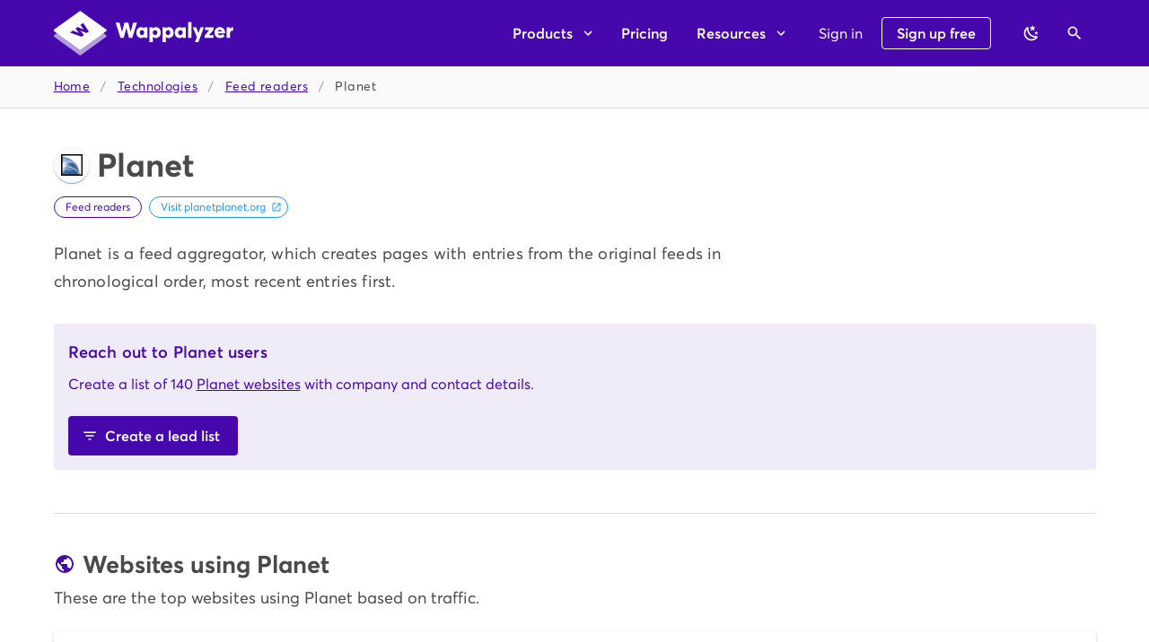

--- FILE ---
content_type: text/html
request_url: https://www.wappalyzer.com/technologies/feed-readers/planet/
body_size: 117167
content:
<!DOCTYPE html><html data-n-head-ssr=""><head>
    <meta data-n-head="ssr" charset="utf-8"><meta data-n-head="ssr" theme_color="#4608ad"><meta data-n-head="ssr" name="viewport" content="width=device-width,initial-scale=1"><meta data-n-head="ssr" name="apple-itunes-app" content="app-id=6461162559"><meta data-n-head="ssr" data-hid="description" name="description" content="Download a list of websites using Planet} with email addresses, phone numbers and LinkedIn profiles."><title>Websites using Planet - Wappalyzer</title><link data-n-head="ssr" rel="author" type="text/plain" href="https://www.wappalyzer.com/humans.txt"><link data-n-head="ssr" rel="preconnect" href="https://www.googletagmanager.com"><link data-n-head="ssr" rel="apple-touch-icon" href="/apple-touch-icon.png"><script data-n-head="ssr" data-hid="gtm-script">window._gtm_init||(window._gtm_init=1,function(t,e,n,a,i){t[n]=1==t[n]||"yes"==e[n]||1==e[n]||1==e.msDoNotTrack||t[a]&&t[a][i]&&t[a][i]()?1:0}(window,navigator,"doNotTrack","external","msTrackingProtectionEnabled"),function(a,i,o,g,m){a[m]={},a._gtm_inject=function(t){a[m][t]=1,a[g]=a[g]||[],a[g].push({"gtm.start":(new Date).getTime(),event:"gtm.js"});var e=i.getElementsByTagName(o)[0],n=i.createElement(o);n.async=!0,n.src="https://www.googletagmanager.com/gtm.js?id="+t,e.parentNode.insertBefore(n,e)},a._gtm_inject("GTM-53QHPFF")}(window,document,"script","dataLayer","_gtm_ids"))</script><link rel="preload" href="/_nuxt/1ff004c.js" as="script"><link rel="preload" href="/_nuxt/a748a19.js" as="script"><link rel="preload" href="/_nuxt/ed7b3ce.js" as="script"><link rel="preload" href="/_nuxt/4d35153.js" as="script"><link rel="preload" href="/_nuxt/b49fa9d.js" as="script"><link rel="preload" href="/_nuxt/cae3775.js" as="script"><link rel="preload" href="/_nuxt/f4c77b7.js" as="script"><link rel="preload" href="/_nuxt/fffebc7.js" as="script"><style data-vue-ssr-id="1c8f4490:0 21dd8f33:0 520553ea:0 34f0fce0:0 24aed874:0 fc402d5c:0 a8b3b032:0 61d1dd60:0 7082b72e:0 398bddcc:0 96ff168c:0 0c396eac:0 a4669b52:0 951d1426:0 3ead2f3e:0 3db40984:0 b96481b0:0 115521d8:0 fbf045a0:0 4d8fa87c:0 5e3137a2:0 bbae67e4:0 9870ed18:0 7bc1a860:0 03027dc7:0 309af2bb:0 f85713f8:0 29751484:0 7b5d4dc6:0 ae7a972c:0 59b49814:0 71919d64:0 5f99df01:0 77af941d:0 d811cd3e:0 a5748c50:0 6391e516:0 fafb42b2:0 44ca1aa4:0 f73baae2:0 52d9b218:0 166b92f8:0 623feb29:0 1c6030b2:0 034373cf:0 ae6843bc:0 28610fa0:0 0589d266:0">.theme--light.v-alert .v-alert--prominent .v-alert__icon:after{background:rgba(0,0,0,.12)}.theme--dark.v-alert .v-alert--prominent .v-alert__icon:after{background:hsla(0,0%,100%,.12)}.v-sheet.v-alert{border-radius:4px}.v-sheet.v-alert:not(.v-sheet--outlined){box-shadow:0 0 0 0 rgba(0,0,0,.2),0 0 0 0 rgba(0,0,0,.14),0 0 0 0 rgba(0,0,0,.12)}.v-sheet.v-alert.v-sheet--shaped{border-radius:16px 4px}.v-alert{display:block;font-size:16px;margin-bottom:16px;padding:16px;position:relative;transition:.3s cubic-bezier(.25,.8,.5,1)}.v-alert:not(.v-sheet--tile){border-radius:4px}.v-application--is-ltr .v-alert>.v-alert__content,.v-application--is-ltr .v-alert>.v-icon{margin-right:16px}.v-application--is-rtl .v-alert>.v-alert__content,.v-application--is-rtl .v-alert>.v-icon{margin-left:16px}.v-application--is-ltr .v-alert>.v-icon+.v-alert__content{margin-right:0}.v-application--is-rtl .v-alert>.v-icon+.v-alert__content{margin-left:0}.v-application--is-ltr .v-alert>.v-alert__content+.v-icon{margin-right:0}.v-application--is-rtl .v-alert>.v-alert__content+.v-icon{margin-left:0}.v-alert__border{border-style:solid;border-width:4px;content:"";position:absolute}.v-alert__border:not(.v-alert__border--has-color){opacity:.26}.v-alert__border--left,.v-alert__border--right{bottom:0;top:0}.v-alert__border--bottom,.v-alert__border--top{left:0;right:0}.v-alert__border--bottom{border-bottom-left-radius:inherit;border-bottom-right-radius:inherit;bottom:0}.v-application--is-ltr .v-alert__border--left{border-bottom-left-radius:inherit;border-top-left-radius:inherit;left:0}.v-application--is-ltr .v-alert__border--right,.v-application--is-rtl .v-alert__border--left{border-bottom-right-radius:inherit;border-top-right-radius:inherit;right:0}.v-application--is-rtl .v-alert__border--right{border-bottom-left-radius:inherit;border-top-left-radius:inherit;left:0}.v-alert__border--top{border-top-left-radius:inherit;border-top-right-radius:inherit;top:0}.v-alert__content{flex:1 1 auto}.v-application--is-ltr .v-alert__dismissible{margin:-16px -8px -16px 8px}.v-application--is-rtl .v-alert__dismissible{margin:-16px 8px -16px -8px}.v-alert__icon{align-self:flex-start;border-radius:50%;height:24px;min-width:24px;position:relative}.v-application--is-ltr .v-alert__icon{margin-right:16px}.v-application--is-rtl .v-alert__icon{margin-left:16px}.v-alert__icon.v-icon{font-size:24px}.v-alert__wrapper{align-items:center;border-radius:inherit;display:flex}.v-application--is-ltr .v-alert--border.v-alert--prominent .v-alert__icon{margin-left:8px}.v-application--is-rtl .v-alert--border.v-alert--prominent .v-alert__icon{margin-right:8px}.v-alert--dense{padding-bottom:8px;padding-top:8px}.v-alert--dense .v-alert__border{border-width:medium}.v-alert--outlined{background:0 0!important;border:thin solid!important}.v-alert--outlined .v-alert__icon{color:inherit!important}.v-alert--prominent .v-alert__icon{align-self:center;height:48px;min-width:48px}.v-alert--prominent .v-alert__icon.v-icon{font-size:32px}.v-alert--prominent .v-alert__icon.v-icon:after{background:currentColor!important;border-radius:50%;bottom:0;content:"";left:0;opacity:.16;position:absolute;right:0;top:0}.v-alert--prominent.v-alert--dense .v-alert__icon.v-icon:after{transform:scale(1)}.v-alert--text{background:0 0!important}.v-alert--text:before{background-color:currentColor;border-radius:inherit;bottom:0;content:"";left:0;opacity:.12;pointer-events:none;position:absolute;right:0;top:0}.theme--light.v-sheet{background-color:#fff;border-color:#fff;color:#4a4a4a}.theme--light.v-sheet--outlined{border:thin solid rgba(0,0,0,.12)}.theme--dark.v-sheet{background-color:#1e1e1e;border-color:#1e1e1e;color:#fff}.theme--dark.v-sheet--outlined{border:thin solid hsla(0,0%,100%,.12)}.v-sheet{border-radius:0}.v-sheet:not(.v-sheet--outlined){box-shadow:0 0 0 0 rgba(0,0,0,.2),0 0 0 0 rgba(0,0,0,.14),0 0 0 0 rgba(0,0,0,.12)}.v-sheet.v-sheet--shaped{border-radius:16px 0}@keyframes v-shake{59%{margin-left:0}60%,80%{margin-left:2px}70%,90%{margin-left:-2px}}.v-application .black{background-color:#000!important;border-color:#000!important}.v-application .black--text{caret-color:#000!important;color:#000!important}.v-application .white{background-color:#fff!important;border-color:#fff!important}.v-application .white--text{caret-color:#fff!important;color:#fff!important}.v-application .transparent{background-color:transparent!important;border-color:transparent!important}.v-application .transparent--text{caret-color:transparent!important;color:transparent!important}.v-application .red{background-color:#f44336!important;border-color:#f44336!important}.v-application .red--text{caret-color:#f44336!important;color:#f44336!important}.v-application .red.lighten-5{background-color:#ffebee!important;border-color:#ffebee!important}.v-application .red--text.text--lighten-5{caret-color:#ffebee!important;color:#ffebee!important}.v-application .red.lighten-4{background-color:#ffcdd2!important;border-color:#ffcdd2!important}.v-application .red--text.text--lighten-4{caret-color:#ffcdd2!important;color:#ffcdd2!important}.v-application .red.lighten-3{background-color:#ef9a9a!important;border-color:#ef9a9a!important}.v-application .red--text.text--lighten-3{caret-color:#ef9a9a!important;color:#ef9a9a!important}.v-application .red.lighten-2{background-color:#e57373!important;border-color:#e57373!important}.v-application .red--text.text--lighten-2{caret-color:#e57373!important;color:#e57373!important}.v-application .red.lighten-1{background-color:#ef5350!important;border-color:#ef5350!important}.v-application .red--text.text--lighten-1{caret-color:#ef5350!important;color:#ef5350!important}.v-application .red.darken-1{background-color:#e53935!important;border-color:#e53935!important}.v-application .red--text.text--darken-1{caret-color:#e53935!important;color:#e53935!important}.v-application .red.darken-2{background-color:#d32f2f!important;border-color:#d32f2f!important}.v-application .red--text.text--darken-2{caret-color:#d32f2f!important;color:#d32f2f!important}.v-application .red.darken-3{background-color:#c62828!important;border-color:#c62828!important}.v-application .red--text.text--darken-3{caret-color:#c62828!important;color:#c62828!important}.v-application .red.darken-4{background-color:#b71c1c!important;border-color:#b71c1c!important}.v-application .red--text.text--darken-4{caret-color:#b71c1c!important;color:#b71c1c!important}.v-application .red.accent-1{background-color:#ff8a80!important;border-color:#ff8a80!important}.v-application .red--text.text--accent-1{caret-color:#ff8a80!important;color:#ff8a80!important}.v-application .red.accent-2{background-color:#ff5252!important;border-color:#ff5252!important}.v-application .red--text.text--accent-2{caret-color:#ff5252!important;color:#ff5252!important}.v-application .red.accent-3{background-color:#ff1744!important;border-color:#ff1744!important}.v-application .red--text.text--accent-3{caret-color:#ff1744!important;color:#ff1744!important}.v-application .red.accent-4{background-color:#d50000!important;border-color:#d50000!important}.v-application .red--text.text--accent-4{caret-color:#d50000!important;color:#d50000!important}.v-application .pink{background-color:#e91e63!important;border-color:#e91e63!important}.v-application .pink--text{caret-color:#e91e63!important;color:#e91e63!important}.v-application .pink.lighten-5{background-color:#fce4ec!important;border-color:#fce4ec!important}.v-application .pink--text.text--lighten-5{caret-color:#fce4ec!important;color:#fce4ec!important}.v-application .pink.lighten-4{background-color:#f8bbd0!important;border-color:#f8bbd0!important}.v-application .pink--text.text--lighten-4{caret-color:#f8bbd0!important;color:#f8bbd0!important}.v-application .pink.lighten-3{background-color:#f48fb1!important;border-color:#f48fb1!important}.v-application .pink--text.text--lighten-3{caret-color:#f48fb1!important;color:#f48fb1!important}.v-application .pink.lighten-2{background-color:#f06292!important;border-color:#f06292!important}.v-application .pink--text.text--lighten-2{caret-color:#f06292!important;color:#f06292!important}.v-application .pink.lighten-1{background-color:#ec407a!important;border-color:#ec407a!important}.v-application .pink--text.text--lighten-1{caret-color:#ec407a!important;color:#ec407a!important}.v-application .pink.darken-1{background-color:#d81b60!important;border-color:#d81b60!important}.v-application .pink--text.text--darken-1{caret-color:#d81b60!important;color:#d81b60!important}.v-application .pink.darken-2{background-color:#c2185b!important;border-color:#c2185b!important}.v-application .pink--text.text--darken-2{caret-color:#c2185b!important;color:#c2185b!important}.v-application .pink.darken-3{background-color:#ad1457!important;border-color:#ad1457!important}.v-application .pink--text.text--darken-3{caret-color:#ad1457!important;color:#ad1457!important}.v-application .pink.darken-4{background-color:#880e4f!important;border-color:#880e4f!important}.v-application .pink--text.text--darken-4{caret-color:#880e4f!important;color:#880e4f!important}.v-application .pink.accent-1{background-color:#ff80ab!important;border-color:#ff80ab!important}.v-application .pink--text.text--accent-1{caret-color:#ff80ab!important;color:#ff80ab!important}.v-application .pink.accent-2{background-color:#ff4081!important;border-color:#ff4081!important}.v-application .pink--text.text--accent-2{caret-color:#ff4081!important;color:#ff4081!important}.v-application .pink.accent-3{background-color:#f50057!important;border-color:#f50057!important}.v-application .pink--text.text--accent-3{caret-color:#f50057!important;color:#f50057!important}.v-application .pink.accent-4{background-color:#c51162!important;border-color:#c51162!important}.v-application .pink--text.text--accent-4{caret-color:#c51162!important;color:#c51162!important}.v-application .purple{background-color:#9c27b0!important;border-color:#9c27b0!important}.v-application .purple--text{caret-color:#9c27b0!important;color:#9c27b0!important}.v-application .purple.lighten-5{background-color:#f3e5f5!important;border-color:#f3e5f5!important}.v-application .purple--text.text--lighten-5{caret-color:#f3e5f5!important;color:#f3e5f5!important}.v-application .purple.lighten-4{background-color:#e1bee7!important;border-color:#e1bee7!important}.v-application .purple--text.text--lighten-4{caret-color:#e1bee7!important;color:#e1bee7!important}.v-application .purple.lighten-3{background-color:#ce93d8!important;border-color:#ce93d8!important}.v-application .purple--text.text--lighten-3{caret-color:#ce93d8!important;color:#ce93d8!important}.v-application .purple.lighten-2{background-color:#ba68c8!important;border-color:#ba68c8!important}.v-application .purple--text.text--lighten-2{caret-color:#ba68c8!important;color:#ba68c8!important}.v-application .purple.lighten-1{background-color:#ab47bc!important;border-color:#ab47bc!important}.v-application .purple--text.text--lighten-1{caret-color:#ab47bc!important;color:#ab47bc!important}.v-application .purple.darken-1{background-color:#8e24aa!important;border-color:#8e24aa!important}.v-application .purple--text.text--darken-1{caret-color:#8e24aa!important;color:#8e24aa!important}.v-application .purple.darken-2{background-color:#7b1fa2!important;border-color:#7b1fa2!important}.v-application .purple--text.text--darken-2{caret-color:#7b1fa2!important;color:#7b1fa2!important}.v-application .purple.darken-3{background-color:#6a1b9a!important;border-color:#6a1b9a!important}.v-application .purple--text.text--darken-3{caret-color:#6a1b9a!important;color:#6a1b9a!important}.v-application .purple.darken-4{background-color:#4a148c!important;border-color:#4a148c!important}.v-application .purple--text.text--darken-4{caret-color:#4a148c!important;color:#4a148c!important}.v-application .purple.accent-1{background-color:#ea80fc!important;border-color:#ea80fc!important}.v-application .purple--text.text--accent-1{caret-color:#ea80fc!important;color:#ea80fc!important}.v-application .purple.accent-2{background-color:#e040fb!important;border-color:#e040fb!important}.v-application .purple--text.text--accent-2{caret-color:#e040fb!important;color:#e040fb!important}.v-application .purple.accent-3{background-color:#d500f9!important;border-color:#d500f9!important}.v-application .purple--text.text--accent-3{caret-color:#d500f9!important;color:#d500f9!important}.v-application .purple.accent-4{background-color:#a0f!important;border-color:#a0f!important}.v-application .purple--text.text--accent-4{caret-color:#a0f!important;color:#a0f!important}.v-application .deep-purple{background-color:#673ab7!important;border-color:#673ab7!important}.v-application .deep-purple--text{caret-color:#673ab7!important;color:#673ab7!important}.v-application .deep-purple.lighten-5{background-color:#ede7f6!important;border-color:#ede7f6!important}.v-application .deep-purple--text.text--lighten-5{caret-color:#ede7f6!important;color:#ede7f6!important}.v-application .deep-purple.lighten-4{background-color:#d1c4e9!important;border-color:#d1c4e9!important}.v-application .deep-purple--text.text--lighten-4{caret-color:#d1c4e9!important;color:#d1c4e9!important}.v-application .deep-purple.lighten-3{background-color:#b39ddb!important;border-color:#b39ddb!important}.v-application .deep-purple--text.text--lighten-3{caret-color:#b39ddb!important;color:#b39ddb!important}.v-application .deep-purple.lighten-2{background-color:#9575cd!important;border-color:#9575cd!important}.v-application .deep-purple--text.text--lighten-2{caret-color:#9575cd!important;color:#9575cd!important}.v-application .deep-purple.lighten-1{background-color:#7e57c2!important;border-color:#7e57c2!important}.v-application .deep-purple--text.text--lighten-1{caret-color:#7e57c2!important;color:#7e57c2!important}.v-application .deep-purple.darken-1{background-color:#5e35b1!important;border-color:#5e35b1!important}.v-application .deep-purple--text.text--darken-1{caret-color:#5e35b1!important;color:#5e35b1!important}.v-application .deep-purple.darken-2{background-color:#512da8!important;border-color:#512da8!important}.v-application .deep-purple--text.text--darken-2{caret-color:#512da8!important;color:#512da8!important}.v-application .deep-purple.darken-3{background-color:#4527a0!important;border-color:#4527a0!important}.v-application .deep-purple--text.text--darken-3{caret-color:#4527a0!important;color:#4527a0!important}.v-application .deep-purple.darken-4{background-color:#311b92!important;border-color:#311b92!important}.v-application .deep-purple--text.text--darken-4{caret-color:#311b92!important;color:#311b92!important}.v-application .deep-purple.accent-1{background-color:#b388ff!important;border-color:#b388ff!important}.v-application .deep-purple--text.text--accent-1{caret-color:#b388ff!important;color:#b388ff!important}.v-application .deep-purple.accent-2{background-color:#7c4dff!important;border-color:#7c4dff!important}.v-application .deep-purple--text.text--accent-2{caret-color:#7c4dff!important;color:#7c4dff!important}.v-application .deep-purple.accent-3{background-color:#651fff!important;border-color:#651fff!important}.v-application .deep-purple--text.text--accent-3{caret-color:#651fff!important;color:#651fff!important}.v-application .deep-purple.accent-4{background-color:#6200ea!important;border-color:#6200ea!important}.v-application .deep-purple--text.text--accent-4{caret-color:#6200ea!important;color:#6200ea!important}.v-application .indigo{background-color:#3f51b5!important;border-color:#3f51b5!important}.v-application .indigo--text{caret-color:#3f51b5!important;color:#3f51b5!important}.v-application .indigo.lighten-5{background-color:#e8eaf6!important;border-color:#e8eaf6!important}.v-application .indigo--text.text--lighten-5{caret-color:#e8eaf6!important;color:#e8eaf6!important}.v-application .indigo.lighten-4{background-color:#c5cae9!important;border-color:#c5cae9!important}.v-application .indigo--text.text--lighten-4{caret-color:#c5cae9!important;color:#c5cae9!important}.v-application .indigo.lighten-3{background-color:#9fa8da!important;border-color:#9fa8da!important}.v-application .indigo--text.text--lighten-3{caret-color:#9fa8da!important;color:#9fa8da!important}.v-application .indigo.lighten-2{background-color:#7986cb!important;border-color:#7986cb!important}.v-application .indigo--text.text--lighten-2{caret-color:#7986cb!important;color:#7986cb!important}.v-application .indigo.lighten-1{background-color:#5c6bc0!important;border-color:#5c6bc0!important}.v-application .indigo--text.text--lighten-1{caret-color:#5c6bc0!important;color:#5c6bc0!important}.v-application .indigo.darken-1{background-color:#3949ab!important;border-color:#3949ab!important}.v-application .indigo--text.text--darken-1{caret-color:#3949ab!important;color:#3949ab!important}.v-application .indigo.darken-2{background-color:#303f9f!important;border-color:#303f9f!important}.v-application .indigo--text.text--darken-2{caret-color:#303f9f!important;color:#303f9f!important}.v-application .indigo.darken-3{background-color:#283593!important;border-color:#283593!important}.v-application .indigo--text.text--darken-3{caret-color:#283593!important;color:#283593!important}.v-application .indigo.darken-4{background-color:#1a237e!important;border-color:#1a237e!important}.v-application .indigo--text.text--darken-4{caret-color:#1a237e!important;color:#1a237e!important}.v-application .indigo.accent-1{background-color:#8c9eff!important;border-color:#8c9eff!important}.v-application .indigo--text.text--accent-1{caret-color:#8c9eff!important;color:#8c9eff!important}.v-application .indigo.accent-2{background-color:#536dfe!important;border-color:#536dfe!important}.v-application .indigo--text.text--accent-2{caret-color:#536dfe!important;color:#536dfe!important}.v-application .indigo.accent-3{background-color:#3d5afe!important;border-color:#3d5afe!important}.v-application .indigo--text.text--accent-3{caret-color:#3d5afe!important;color:#3d5afe!important}.v-application .indigo.accent-4{background-color:#304ffe!important;border-color:#304ffe!important}.v-application .indigo--text.text--accent-4{caret-color:#304ffe!important;color:#304ffe!important}.v-application .blue{background-color:#2196f3!important;border-color:#2196f3!important}.v-application .blue--text{caret-color:#2196f3!important;color:#2196f3!important}.v-application .blue.lighten-5{background-color:#e3f2fd!important;border-color:#e3f2fd!important}.v-application .blue--text.text--lighten-5{caret-color:#e3f2fd!important;color:#e3f2fd!important}.v-application .blue.lighten-4{background-color:#bbdefb!important;border-color:#bbdefb!important}.v-application .blue--text.text--lighten-4{caret-color:#bbdefb!important;color:#bbdefb!important}.v-application .blue.lighten-3{background-color:#90caf9!important;border-color:#90caf9!important}.v-application .blue--text.text--lighten-3{caret-color:#90caf9!important;color:#90caf9!important}.v-application .blue.lighten-2{background-color:#64b5f6!important;border-color:#64b5f6!important}.v-application .blue--text.text--lighten-2{caret-color:#64b5f6!important;color:#64b5f6!important}.v-application .blue.lighten-1{background-color:#42a5f5!important;border-color:#42a5f5!important}.v-application .blue--text.text--lighten-1{caret-color:#42a5f5!important;color:#42a5f5!important}.v-application .blue.darken-1{background-color:#1e88e5!important;border-color:#1e88e5!important}.v-application .blue--text.text--darken-1{caret-color:#1e88e5!important;color:#1e88e5!important}.v-application .blue.darken-2{background-color:#1976d2!important;border-color:#1976d2!important}.v-application .blue--text.text--darken-2{caret-color:#1976d2!important;color:#1976d2!important}.v-application .blue.darken-3{background-color:#1565c0!important;border-color:#1565c0!important}.v-application .blue--text.text--darken-3{caret-color:#1565c0!important;color:#1565c0!important}.v-application .blue.darken-4{background-color:#0d47a1!important;border-color:#0d47a1!important}.v-application .blue--text.text--darken-4{caret-color:#0d47a1!important;color:#0d47a1!important}.v-application .blue.accent-1{background-color:#82b1ff!important;border-color:#82b1ff!important}.v-application .blue--text.text--accent-1{caret-color:#82b1ff!important;color:#82b1ff!important}.v-application .blue.accent-2{background-color:#448aff!important;border-color:#448aff!important}.v-application .blue--text.text--accent-2{caret-color:#448aff!important;color:#448aff!important}.v-application .blue.accent-3{background-color:#2979ff!important;border-color:#2979ff!important}.v-application .blue--text.text--accent-3{caret-color:#2979ff!important;color:#2979ff!important}.v-application .blue.accent-4{background-color:#2962ff!important;border-color:#2962ff!important}.v-application .blue--text.text--accent-4{caret-color:#2962ff!important;color:#2962ff!important}.v-application .light-blue{background-color:#03a9f4!important;border-color:#03a9f4!important}.v-application .light-blue--text{caret-color:#03a9f4!important;color:#03a9f4!important}.v-application .light-blue.lighten-5{background-color:#e1f5fe!important;border-color:#e1f5fe!important}.v-application .light-blue--text.text--lighten-5{caret-color:#e1f5fe!important;color:#e1f5fe!important}.v-application .light-blue.lighten-4{background-color:#b3e5fc!important;border-color:#b3e5fc!important}.v-application .light-blue--text.text--lighten-4{caret-color:#b3e5fc!important;color:#b3e5fc!important}.v-application .light-blue.lighten-3{background-color:#81d4fa!important;border-color:#81d4fa!important}.v-application .light-blue--text.text--lighten-3{caret-color:#81d4fa!important;color:#81d4fa!important}.v-application .light-blue.lighten-2{background-color:#4fc3f7!important;border-color:#4fc3f7!important}.v-application .light-blue--text.text--lighten-2{caret-color:#4fc3f7!important;color:#4fc3f7!important}.v-application .light-blue.lighten-1{background-color:#29b6f6!important;border-color:#29b6f6!important}.v-application .light-blue--text.text--lighten-1{caret-color:#29b6f6!important;color:#29b6f6!important}.v-application .light-blue.darken-1{background-color:#039be5!important;border-color:#039be5!important}.v-application .light-blue--text.text--darken-1{caret-color:#039be5!important;color:#039be5!important}.v-application .light-blue.darken-2{background-color:#0288d1!important;border-color:#0288d1!important}.v-application .light-blue--text.text--darken-2{caret-color:#0288d1!important;color:#0288d1!important}.v-application .light-blue.darken-3{background-color:#0277bd!important;border-color:#0277bd!important}.v-application .light-blue--text.text--darken-3{caret-color:#0277bd!important;color:#0277bd!important}.v-application .light-blue.darken-4{background-color:#01579b!important;border-color:#01579b!important}.v-application .light-blue--text.text--darken-4{caret-color:#01579b!important;color:#01579b!important}.v-application .light-blue.accent-1{background-color:#80d8ff!important;border-color:#80d8ff!important}.v-application .light-blue--text.text--accent-1{caret-color:#80d8ff!important;color:#80d8ff!important}.v-application .light-blue.accent-2{background-color:#40c4ff!important;border-color:#40c4ff!important}.v-application .light-blue--text.text--accent-2{caret-color:#40c4ff!important;color:#40c4ff!important}.v-application .light-blue.accent-3{background-color:#00b0ff!important;border-color:#00b0ff!important}.v-application .light-blue--text.text--accent-3{caret-color:#00b0ff!important;color:#00b0ff!important}.v-application .light-blue.accent-4{background-color:#0091ea!important;border-color:#0091ea!important}.v-application .light-blue--text.text--accent-4{caret-color:#0091ea!important;color:#0091ea!important}.v-application .cyan{background-color:#00bcd4!important;border-color:#00bcd4!important}.v-application .cyan--text{caret-color:#00bcd4!important;color:#00bcd4!important}.v-application .cyan.lighten-5{background-color:#e0f7fa!important;border-color:#e0f7fa!important}.v-application .cyan--text.text--lighten-5{caret-color:#e0f7fa!important;color:#e0f7fa!important}.v-application .cyan.lighten-4{background-color:#b2ebf2!important;border-color:#b2ebf2!important}.v-application .cyan--text.text--lighten-4{caret-color:#b2ebf2!important;color:#b2ebf2!important}.v-application .cyan.lighten-3{background-color:#80deea!important;border-color:#80deea!important}.v-application .cyan--text.text--lighten-3{caret-color:#80deea!important;color:#80deea!important}.v-application .cyan.lighten-2{background-color:#4dd0e1!important;border-color:#4dd0e1!important}.v-application .cyan--text.text--lighten-2{caret-color:#4dd0e1!important;color:#4dd0e1!important}.v-application .cyan.lighten-1{background-color:#26c6da!important;border-color:#26c6da!important}.v-application .cyan--text.text--lighten-1{caret-color:#26c6da!important;color:#26c6da!important}.v-application .cyan.darken-1{background-color:#00acc1!important;border-color:#00acc1!important}.v-application .cyan--text.text--darken-1{caret-color:#00acc1!important;color:#00acc1!important}.v-application .cyan.darken-2{background-color:#0097a7!important;border-color:#0097a7!important}.v-application .cyan--text.text--darken-2{caret-color:#0097a7!important;color:#0097a7!important}.v-application .cyan.darken-3{background-color:#00838f!important;border-color:#00838f!important}.v-application .cyan--text.text--darken-3{caret-color:#00838f!important;color:#00838f!important}.v-application .cyan.darken-4{background-color:#006064!important;border-color:#006064!important}.v-application .cyan--text.text--darken-4{caret-color:#006064!important;color:#006064!important}.v-application .cyan.accent-1{background-color:#84ffff!important;border-color:#84ffff!important}.v-application .cyan--text.text--accent-1{caret-color:#84ffff!important;color:#84ffff!important}.v-application .cyan.accent-2{background-color:#18ffff!important;border-color:#18ffff!important}.v-application .cyan--text.text--accent-2{caret-color:#18ffff!important;color:#18ffff!important}.v-application .cyan.accent-3{background-color:#00e5ff!important;border-color:#00e5ff!important}.v-application .cyan--text.text--accent-3{caret-color:#00e5ff!important;color:#00e5ff!important}.v-application .cyan.accent-4{background-color:#00b8d4!important;border-color:#00b8d4!important}.v-application .cyan--text.text--accent-4{caret-color:#00b8d4!important;color:#00b8d4!important}.v-application .teal{background-color:#009688!important;border-color:#009688!important}.v-application .teal--text{caret-color:#009688!important;color:#009688!important}.v-application .teal.lighten-5{background-color:#e0f2f1!important;border-color:#e0f2f1!important}.v-application .teal--text.text--lighten-5{caret-color:#e0f2f1!important;color:#e0f2f1!important}.v-application .teal.lighten-4{background-color:#b2dfdb!important;border-color:#b2dfdb!important}.v-application .teal--text.text--lighten-4{caret-color:#b2dfdb!important;color:#b2dfdb!important}.v-application .teal.lighten-3{background-color:#80cbc4!important;border-color:#80cbc4!important}.v-application .teal--text.text--lighten-3{caret-color:#80cbc4!important;color:#80cbc4!important}.v-application .teal.lighten-2{background-color:#4db6ac!important;border-color:#4db6ac!important}.v-application .teal--text.text--lighten-2{caret-color:#4db6ac!important;color:#4db6ac!important}.v-application .teal.lighten-1{background-color:#26a69a!important;border-color:#26a69a!important}.v-application .teal--text.text--lighten-1{caret-color:#26a69a!important;color:#26a69a!important}.v-application .teal.darken-1{background-color:#00897b!important;border-color:#00897b!important}.v-application .teal--text.text--darken-1{caret-color:#00897b!important;color:#00897b!important}.v-application .teal.darken-2{background-color:#00796b!important;border-color:#00796b!important}.v-application .teal--text.text--darken-2{caret-color:#00796b!important;color:#00796b!important}.v-application .teal.darken-3{background-color:#00695c!important;border-color:#00695c!important}.v-application .teal--text.text--darken-3{caret-color:#00695c!important;color:#00695c!important}.v-application .teal.darken-4{background-color:#004d40!important;border-color:#004d40!important}.v-application .teal--text.text--darken-4{caret-color:#004d40!important;color:#004d40!important}.v-application .teal.accent-1{background-color:#a7ffeb!important;border-color:#a7ffeb!important}.v-application .teal--text.text--accent-1{caret-color:#a7ffeb!important;color:#a7ffeb!important}.v-application .teal.accent-2{background-color:#64ffda!important;border-color:#64ffda!important}.v-application .teal--text.text--accent-2{caret-color:#64ffda!important;color:#64ffda!important}.v-application .teal.accent-3{background-color:#1de9b6!important;border-color:#1de9b6!important}.v-application .teal--text.text--accent-3{caret-color:#1de9b6!important;color:#1de9b6!important}.v-application .teal.accent-4{background-color:#00bfa5!important;border-color:#00bfa5!important}.v-application .teal--text.text--accent-4{caret-color:#00bfa5!important;color:#00bfa5!important}.v-application .green{background-color:#4caf50!important;border-color:#4caf50!important}.v-application .green--text{caret-color:#4caf50!important;color:#4caf50!important}.v-application .green.lighten-5{background-color:#e8f5e9!important;border-color:#e8f5e9!important}.v-application .green--text.text--lighten-5{caret-color:#e8f5e9!important;color:#e8f5e9!important}.v-application .green.lighten-4{background-color:#c8e6c9!important;border-color:#c8e6c9!important}.v-application .green--text.text--lighten-4{caret-color:#c8e6c9!important;color:#c8e6c9!important}.v-application .green.lighten-3{background-color:#a5d6a7!important;border-color:#a5d6a7!important}.v-application .green--text.text--lighten-3{caret-color:#a5d6a7!important;color:#a5d6a7!important}.v-application .green.lighten-2{background-color:#81c784!important;border-color:#81c784!important}.v-application .green--text.text--lighten-2{caret-color:#81c784!important;color:#81c784!important}.v-application .green.lighten-1{background-color:#66bb6a!important;border-color:#66bb6a!important}.v-application .green--text.text--lighten-1{caret-color:#66bb6a!important;color:#66bb6a!important}.v-application .green.darken-1{background-color:#43a047!important;border-color:#43a047!important}.v-application .green--text.text--darken-1{caret-color:#43a047!important;color:#43a047!important}.v-application .green.darken-2{background-color:#388e3c!important;border-color:#388e3c!important}.v-application .green--text.text--darken-2{caret-color:#388e3c!important;color:#388e3c!important}.v-application .green.darken-3{background-color:#2e7d32!important;border-color:#2e7d32!important}.v-application .green--text.text--darken-3{caret-color:#2e7d32!important;color:#2e7d32!important}.v-application .green.darken-4{background-color:#1b5e20!important;border-color:#1b5e20!important}.v-application .green--text.text--darken-4{caret-color:#1b5e20!important;color:#1b5e20!important}.v-application .green.accent-1{background-color:#b9f6ca!important;border-color:#b9f6ca!important}.v-application .green--text.text--accent-1{caret-color:#b9f6ca!important;color:#b9f6ca!important}.v-application .green.accent-2{background-color:#69f0ae!important;border-color:#69f0ae!important}.v-application .green--text.text--accent-2{caret-color:#69f0ae!important;color:#69f0ae!important}.v-application .green.accent-3{background-color:#00e676!important;border-color:#00e676!important}.v-application .green--text.text--accent-3{caret-color:#00e676!important;color:#00e676!important}.v-application .green.accent-4{background-color:#00c853!important;border-color:#00c853!important}.v-application .green--text.text--accent-4{caret-color:#00c853!important;color:#00c853!important}.v-application .light-green{background-color:#8bc34a!important;border-color:#8bc34a!important}.v-application .light-green--text{caret-color:#8bc34a!important;color:#8bc34a!important}.v-application .light-green.lighten-5{background-color:#f1f8e9!important;border-color:#f1f8e9!important}.v-application .light-green--text.text--lighten-5{caret-color:#f1f8e9!important;color:#f1f8e9!important}.v-application .light-green.lighten-4{background-color:#dcedc8!important;border-color:#dcedc8!important}.v-application .light-green--text.text--lighten-4{caret-color:#dcedc8!important;color:#dcedc8!important}.v-application .light-green.lighten-3{background-color:#c5e1a5!important;border-color:#c5e1a5!important}.v-application .light-green--text.text--lighten-3{caret-color:#c5e1a5!important;color:#c5e1a5!important}.v-application .light-green.lighten-2{background-color:#aed581!important;border-color:#aed581!important}.v-application .light-green--text.text--lighten-2{caret-color:#aed581!important;color:#aed581!important}.v-application .light-green.lighten-1{background-color:#9ccc65!important;border-color:#9ccc65!important}.v-application .light-green--text.text--lighten-1{caret-color:#9ccc65!important;color:#9ccc65!important}.v-application .light-green.darken-1{background-color:#7cb342!important;border-color:#7cb342!important}.v-application .light-green--text.text--darken-1{caret-color:#7cb342!important;color:#7cb342!important}.v-application .light-green.darken-2{background-color:#689f38!important;border-color:#689f38!important}.v-application .light-green--text.text--darken-2{caret-color:#689f38!important;color:#689f38!important}.v-application .light-green.darken-3{background-color:#558b2f!important;border-color:#558b2f!important}.v-application .light-green--text.text--darken-3{caret-color:#558b2f!important;color:#558b2f!important}.v-application .light-green.darken-4{background-color:#33691e!important;border-color:#33691e!important}.v-application .light-green--text.text--darken-4{caret-color:#33691e!important;color:#33691e!important}.v-application .light-green.accent-1{background-color:#ccff90!important;border-color:#ccff90!important}.v-application .light-green--text.text--accent-1{caret-color:#ccff90!important;color:#ccff90!important}.v-application .light-green.accent-2{background-color:#b2ff59!important;border-color:#b2ff59!important}.v-application .light-green--text.text--accent-2{caret-color:#b2ff59!important;color:#b2ff59!important}.v-application .light-green.accent-3{background-color:#76ff03!important;border-color:#76ff03!important}.v-application .light-green--text.text--accent-3{caret-color:#76ff03!important;color:#76ff03!important}.v-application .light-green.accent-4{background-color:#64dd17!important;border-color:#64dd17!important}.v-application .light-green--text.text--accent-4{caret-color:#64dd17!important;color:#64dd17!important}.v-application .lime{background-color:#cddc39!important;border-color:#cddc39!important}.v-application .lime--text{caret-color:#cddc39!important;color:#cddc39!important}.v-application .lime.lighten-5{background-color:#f9fbe7!important;border-color:#f9fbe7!important}.v-application .lime--text.text--lighten-5{caret-color:#f9fbe7!important;color:#f9fbe7!important}.v-application .lime.lighten-4{background-color:#f0f4c3!important;border-color:#f0f4c3!important}.v-application .lime--text.text--lighten-4{caret-color:#f0f4c3!important;color:#f0f4c3!important}.v-application .lime.lighten-3{background-color:#e6ee9c!important;border-color:#e6ee9c!important}.v-application .lime--text.text--lighten-3{caret-color:#e6ee9c!important;color:#e6ee9c!important}.v-application .lime.lighten-2{background-color:#dce775!important;border-color:#dce775!important}.v-application .lime--text.text--lighten-2{caret-color:#dce775!important;color:#dce775!important}.v-application .lime.lighten-1{background-color:#d4e157!important;border-color:#d4e157!important}.v-application .lime--text.text--lighten-1{caret-color:#d4e157!important;color:#d4e157!important}.v-application .lime.darken-1{background-color:#c0ca33!important;border-color:#c0ca33!important}.v-application .lime--text.text--darken-1{caret-color:#c0ca33!important;color:#c0ca33!important}.v-application .lime.darken-2{background-color:#afb42b!important;border-color:#afb42b!important}.v-application .lime--text.text--darken-2{caret-color:#afb42b!important;color:#afb42b!important}.v-application .lime.darken-3{background-color:#9e9d24!important;border-color:#9e9d24!important}.v-application .lime--text.text--darken-3{caret-color:#9e9d24!important;color:#9e9d24!important}.v-application .lime.darken-4{background-color:#827717!important;border-color:#827717!important}.v-application .lime--text.text--darken-4{caret-color:#827717!important;color:#827717!important}.v-application .lime.accent-1{background-color:#f4ff81!important;border-color:#f4ff81!important}.v-application .lime--text.text--accent-1{caret-color:#f4ff81!important;color:#f4ff81!important}.v-application .lime.accent-2{background-color:#eeff41!important;border-color:#eeff41!important}.v-application .lime--text.text--accent-2{caret-color:#eeff41!important;color:#eeff41!important}.v-application .lime.accent-3{background-color:#c6ff00!important;border-color:#c6ff00!important}.v-application .lime--text.text--accent-3{caret-color:#c6ff00!important;color:#c6ff00!important}.v-application .lime.accent-4{background-color:#aeea00!important;border-color:#aeea00!important}.v-application .lime--text.text--accent-4{caret-color:#aeea00!important;color:#aeea00!important}.v-application .yellow{background-color:#ffeb3b!important;border-color:#ffeb3b!important}.v-application .yellow--text{caret-color:#ffeb3b!important;color:#ffeb3b!important}.v-application .yellow.lighten-5{background-color:#fffde7!important;border-color:#fffde7!important}.v-application .yellow--text.text--lighten-5{caret-color:#fffde7!important;color:#fffde7!important}.v-application .yellow.lighten-4{background-color:#fff9c4!important;border-color:#fff9c4!important}.v-application .yellow--text.text--lighten-4{caret-color:#fff9c4!important;color:#fff9c4!important}.v-application .yellow.lighten-3{background-color:#fff59d!important;border-color:#fff59d!important}.v-application .yellow--text.text--lighten-3{caret-color:#fff59d!important;color:#fff59d!important}.v-application .yellow.lighten-2{background-color:#fff176!important;border-color:#fff176!important}.v-application .yellow--text.text--lighten-2{caret-color:#fff176!important;color:#fff176!important}.v-application .yellow.lighten-1{background-color:#ffee58!important;border-color:#ffee58!important}.v-application .yellow--text.text--lighten-1{caret-color:#ffee58!important;color:#ffee58!important}.v-application .yellow.darken-1{background-color:#fdd835!important;border-color:#fdd835!important}.v-application .yellow--text.text--darken-1{caret-color:#fdd835!important;color:#fdd835!important}.v-application .yellow.darken-2{background-color:#fbc02d!important;border-color:#fbc02d!important}.v-application .yellow--text.text--darken-2{caret-color:#fbc02d!important;color:#fbc02d!important}.v-application .yellow.darken-3{background-color:#f9a825!important;border-color:#f9a825!important}.v-application .yellow--text.text--darken-3{caret-color:#f9a825!important;color:#f9a825!important}.v-application .yellow.darken-4{background-color:#f57f17!important;border-color:#f57f17!important}.v-application .yellow--text.text--darken-4{caret-color:#f57f17!important;color:#f57f17!important}.v-application .yellow.accent-1{background-color:#ffff8d!important;border-color:#ffff8d!important}.v-application .yellow--text.text--accent-1{caret-color:#ffff8d!important;color:#ffff8d!important}.v-application .yellow.accent-2{background-color:#ff0!important;border-color:#ff0!important}.v-application .yellow--text.text--accent-2{caret-color:#ff0!important;color:#ff0!important}.v-application .yellow.accent-3{background-color:#ffea00!important;border-color:#ffea00!important}.v-application .yellow--text.text--accent-3{caret-color:#ffea00!important;color:#ffea00!important}.v-application .yellow.accent-4{background-color:#ffd600!important;border-color:#ffd600!important}.v-application .yellow--text.text--accent-4{caret-color:#ffd600!important;color:#ffd600!important}.v-application .amber{background-color:#ffc107!important;border-color:#ffc107!important}.v-application .amber--text{caret-color:#ffc107!important;color:#ffc107!important}.v-application .amber.lighten-5{background-color:#fff8e1!important;border-color:#fff8e1!important}.v-application .amber--text.text--lighten-5{caret-color:#fff8e1!important;color:#fff8e1!important}.v-application .amber.lighten-4{background-color:#ffecb3!important;border-color:#ffecb3!important}.v-application .amber--text.text--lighten-4{caret-color:#ffecb3!important;color:#ffecb3!important}.v-application .amber.lighten-3{background-color:#ffe082!important;border-color:#ffe082!important}.v-application .amber--text.text--lighten-3{caret-color:#ffe082!important;color:#ffe082!important}.v-application .amber.lighten-2{background-color:#ffd54f!important;border-color:#ffd54f!important}.v-application .amber--text.text--lighten-2{caret-color:#ffd54f!important;color:#ffd54f!important}.v-application .amber.lighten-1{background-color:#ffca28!important;border-color:#ffca28!important}.v-application .amber--text.text--lighten-1{caret-color:#ffca28!important;color:#ffca28!important}.v-application .amber.darken-1{background-color:#ffb300!important;border-color:#ffb300!important}.v-application .amber--text.text--darken-1{caret-color:#ffb300!important;color:#ffb300!important}.v-application .amber.darken-2{background-color:#ffa000!important;border-color:#ffa000!important}.v-application .amber--text.text--darken-2{caret-color:#ffa000!important;color:#ffa000!important}.v-application .amber.darken-3{background-color:#ff8f00!important;border-color:#ff8f00!important}.v-application .amber--text.text--darken-3{caret-color:#ff8f00!important;color:#ff8f00!important}.v-application .amber.darken-4{background-color:#ff6f00!important;border-color:#ff6f00!important}.v-application .amber--text.text--darken-4{caret-color:#ff6f00!important;color:#ff6f00!important}.v-application .amber.accent-1{background-color:#ffe57f!important;border-color:#ffe57f!important}.v-application .amber--text.text--accent-1{caret-color:#ffe57f!important;color:#ffe57f!important}.v-application .amber.accent-2{background-color:#ffd740!important;border-color:#ffd740!important}.v-application .amber--text.text--accent-2{caret-color:#ffd740!important;color:#ffd740!important}.v-application .amber.accent-3{background-color:#ffc400!important;border-color:#ffc400!important}.v-application .amber--text.text--accent-3{caret-color:#ffc400!important;color:#ffc400!important}.v-application .amber.accent-4{background-color:#ffab00!important;border-color:#ffab00!important}.v-application .amber--text.text--accent-4{caret-color:#ffab00!important;color:#ffab00!important}.v-application .orange{background-color:#ff9800!important;border-color:#ff9800!important}.v-application .orange--text{caret-color:#ff9800!important;color:#ff9800!important}.v-application .orange.lighten-5{background-color:#fff3e0!important;border-color:#fff3e0!important}.v-application .orange--text.text--lighten-5{caret-color:#fff3e0!important;color:#fff3e0!important}.v-application .orange.lighten-4{background-color:#ffe0b2!important;border-color:#ffe0b2!important}.v-application .orange--text.text--lighten-4{caret-color:#ffe0b2!important;color:#ffe0b2!important}.v-application .orange.lighten-3{background-color:#ffcc80!important;border-color:#ffcc80!important}.v-application .orange--text.text--lighten-3{caret-color:#ffcc80!important;color:#ffcc80!important}.v-application .orange.lighten-2{background-color:#ffb74d!important;border-color:#ffb74d!important}.v-application .orange--text.text--lighten-2{caret-color:#ffb74d!important;color:#ffb74d!important}.v-application .orange.lighten-1{background-color:#ffa726!important;border-color:#ffa726!important}.v-application .orange--text.text--lighten-1{caret-color:#ffa726!important;color:#ffa726!important}.v-application .orange.darken-1{background-color:#fb8c00!important;border-color:#fb8c00!important}.v-application .orange--text.text--darken-1{caret-color:#fb8c00!important;color:#fb8c00!important}.v-application .orange.darken-2{background-color:#f57c00!important;border-color:#f57c00!important}.v-application .orange--text.text--darken-2{caret-color:#f57c00!important;color:#f57c00!important}.v-application .orange.darken-3{background-color:#ef6c00!important;border-color:#ef6c00!important}.v-application .orange--text.text--darken-3{caret-color:#ef6c00!important;color:#ef6c00!important}.v-application .orange.darken-4{background-color:#e65100!important;border-color:#e65100!important}.v-application .orange--text.text--darken-4{caret-color:#e65100!important;color:#e65100!important}.v-application .orange.accent-1{background-color:#ffd180!important;border-color:#ffd180!important}.v-application .orange--text.text--accent-1{caret-color:#ffd180!important;color:#ffd180!important}.v-application .orange.accent-2{background-color:#ffab40!important;border-color:#ffab40!important}.v-application .orange--text.text--accent-2{caret-color:#ffab40!important;color:#ffab40!important}.v-application .orange.accent-3{background-color:#ff9100!important;border-color:#ff9100!important}.v-application .orange--text.text--accent-3{caret-color:#ff9100!important;color:#ff9100!important}.v-application .orange.accent-4{background-color:#ff6d00!important;border-color:#ff6d00!important}.v-application .orange--text.text--accent-4{caret-color:#ff6d00!important;color:#ff6d00!important}.v-application .deep-orange{background-color:#ff5722!important;border-color:#ff5722!important}.v-application .deep-orange--text{caret-color:#ff5722!important;color:#ff5722!important}.v-application .deep-orange.lighten-5{background-color:#fbe9e7!important;border-color:#fbe9e7!important}.v-application .deep-orange--text.text--lighten-5{caret-color:#fbe9e7!important;color:#fbe9e7!important}.v-application .deep-orange.lighten-4{background-color:#ffccbc!important;border-color:#ffccbc!important}.v-application .deep-orange--text.text--lighten-4{caret-color:#ffccbc!important;color:#ffccbc!important}.v-application .deep-orange.lighten-3{background-color:#ffab91!important;border-color:#ffab91!important}.v-application .deep-orange--text.text--lighten-3{caret-color:#ffab91!important;color:#ffab91!important}.v-application .deep-orange.lighten-2{background-color:#ff8a65!important;border-color:#ff8a65!important}.v-application .deep-orange--text.text--lighten-2{caret-color:#ff8a65!important;color:#ff8a65!important}.v-application .deep-orange.lighten-1{background-color:#ff7043!important;border-color:#ff7043!important}.v-application .deep-orange--text.text--lighten-1{caret-color:#ff7043!important;color:#ff7043!important}.v-application .deep-orange.darken-1{background-color:#f4511e!important;border-color:#f4511e!important}.v-application .deep-orange--text.text--darken-1{caret-color:#f4511e!important;color:#f4511e!important}.v-application .deep-orange.darken-2{background-color:#e64a19!important;border-color:#e64a19!important}.v-application .deep-orange--text.text--darken-2{caret-color:#e64a19!important;color:#e64a19!important}.v-application .deep-orange.darken-3{background-color:#d84315!important;border-color:#d84315!important}.v-application .deep-orange--text.text--darken-3{caret-color:#d84315!important;color:#d84315!important}.v-application .deep-orange.darken-4{background-color:#bf360c!important;border-color:#bf360c!important}.v-application .deep-orange--text.text--darken-4{caret-color:#bf360c!important;color:#bf360c!important}.v-application .deep-orange.accent-1{background-color:#ff9e80!important;border-color:#ff9e80!important}.v-application .deep-orange--text.text--accent-1{caret-color:#ff9e80!important;color:#ff9e80!important}.v-application .deep-orange.accent-2{background-color:#ff6e40!important;border-color:#ff6e40!important}.v-application .deep-orange--text.text--accent-2{caret-color:#ff6e40!important;color:#ff6e40!important}.v-application .deep-orange.accent-3{background-color:#ff3d00!important;border-color:#ff3d00!important}.v-application .deep-orange--text.text--accent-3{caret-color:#ff3d00!important;color:#ff3d00!important}.v-application .deep-orange.accent-4{background-color:#dd2c00!important;border-color:#dd2c00!important}.v-application .deep-orange--text.text--accent-4{caret-color:#dd2c00!important;color:#dd2c00!important}.v-application .brown{background-color:#795548!important;border-color:#795548!important}.v-application .brown--text{caret-color:#795548!important;color:#795548!important}.v-application .brown.lighten-5{background-color:#efebe9!important;border-color:#efebe9!important}.v-application .brown--text.text--lighten-5{caret-color:#efebe9!important;color:#efebe9!important}.v-application .brown.lighten-4{background-color:#d7ccc8!important;border-color:#d7ccc8!important}.v-application .brown--text.text--lighten-4{caret-color:#d7ccc8!important;color:#d7ccc8!important}.v-application .brown.lighten-3{background-color:#bcaaa4!important;border-color:#bcaaa4!important}.v-application .brown--text.text--lighten-3{caret-color:#bcaaa4!important;color:#bcaaa4!important}.v-application .brown.lighten-2{background-color:#a1887f!important;border-color:#a1887f!important}.v-application .brown--text.text--lighten-2{caret-color:#a1887f!important;color:#a1887f!important}.v-application .brown.lighten-1{background-color:#8d6e63!important;border-color:#8d6e63!important}.v-application .brown--text.text--lighten-1{caret-color:#8d6e63!important;color:#8d6e63!important}.v-application .brown.darken-1{background-color:#6d4c41!important;border-color:#6d4c41!important}.v-application .brown--text.text--darken-1{caret-color:#6d4c41!important;color:#6d4c41!important}.v-application .brown.darken-2{background-color:#5d4037!important;border-color:#5d4037!important}.v-application .brown--text.text--darken-2{caret-color:#5d4037!important;color:#5d4037!important}.v-application .brown.darken-3{background-color:#4e342e!important;border-color:#4e342e!important}.v-application .brown--text.text--darken-3{caret-color:#4e342e!important;color:#4e342e!important}.v-application .brown.darken-4{background-color:#3e2723!important;border-color:#3e2723!important}.v-application .brown--text.text--darken-4{caret-color:#3e2723!important;color:#3e2723!important}.v-application .blue-grey{background-color:#607d8b!important;border-color:#607d8b!important}.v-application .blue-grey--text{caret-color:#607d8b!important;color:#607d8b!important}.v-application .blue-grey.lighten-5{background-color:#eceff1!important;border-color:#eceff1!important}.v-application .blue-grey--text.text--lighten-5{caret-color:#eceff1!important;color:#eceff1!important}.v-application .blue-grey.lighten-4{background-color:#cfd8dc!important;border-color:#cfd8dc!important}.v-application .blue-grey--text.text--lighten-4{caret-color:#cfd8dc!important;color:#cfd8dc!important}.v-application .blue-grey.lighten-3{background-color:#b0bec5!important;border-color:#b0bec5!important}.v-application .blue-grey--text.text--lighten-3{caret-color:#b0bec5!important;color:#b0bec5!important}.v-application .blue-grey.lighten-2{background-color:#90a4ae!important;border-color:#90a4ae!important}.v-application .blue-grey--text.text--lighten-2{caret-color:#90a4ae!important;color:#90a4ae!important}.v-application .blue-grey.lighten-1{background-color:#78909c!important;border-color:#78909c!important}.v-application .blue-grey--text.text--lighten-1{caret-color:#78909c!important;color:#78909c!important}.v-application .blue-grey.darken-1{background-color:#546e7a!important;border-color:#546e7a!important}.v-application .blue-grey--text.text--darken-1{caret-color:#546e7a!important;color:#546e7a!important}.v-application .blue-grey.darken-2{background-color:#455a64!important;border-color:#455a64!important}.v-application .blue-grey--text.text--darken-2{caret-color:#455a64!important;color:#455a64!important}.v-application .blue-grey.darken-3{background-color:#37474f!important;border-color:#37474f!important}.v-application .blue-grey--text.text--darken-3{caret-color:#37474f!important;color:#37474f!important}.v-application .blue-grey.darken-4{background-color:#263238!important;border-color:#263238!important}.v-application .blue-grey--text.text--darken-4{caret-color:#263238!important;color:#263238!important}.v-application .grey{background-color:#9e9e9e!important;border-color:#9e9e9e!important}.v-application .grey--text{caret-color:#9e9e9e!important;color:#9e9e9e!important}.v-application .grey.lighten-5{background-color:#fafafa!important;border-color:#fafafa!important}.v-application .grey--text.text--lighten-5{caret-color:#fafafa!important;color:#fafafa!important}.v-application .grey.lighten-4{background-color:#f5f5f5!important;border-color:#f5f5f5!important}.v-application .grey--text.text--lighten-4{caret-color:#f5f5f5!important;color:#f5f5f5!important}.v-application .grey.lighten-3{background-color:#eee!important;border-color:#eee!important}.v-application .grey--text.text--lighten-3{caret-color:#eee!important;color:#eee!important}.v-application .grey.lighten-2{background-color:#e0e0e0!important;border-color:#e0e0e0!important}.v-application .grey--text.text--lighten-2{caret-color:#e0e0e0!important;color:#e0e0e0!important}.v-application .grey.lighten-1{background-color:#bdbdbd!important;border-color:#bdbdbd!important}.v-application .grey--text.text--lighten-1{caret-color:#bdbdbd!important;color:#bdbdbd!important}.v-application .grey.darken-1{background-color:#757575!important;border-color:#757575!important}.v-application .grey--text.text--darken-1{caret-color:#757575!important;color:#757575!important}.v-application .grey.darken-2{background-color:#616161!important;border-color:#616161!important}.v-application .grey--text.text--darken-2{caret-color:#616161!important;color:#616161!important}.v-application .grey.darken-3{background-color:#424242!important;border-color:#424242!important}.v-application .grey--text.text--darken-3{caret-color:#424242!important;color:#424242!important}.v-application .grey.darken-4{background-color:#212121!important;border-color:#212121!important}.v-application .grey--text.text--darken-4{caret-color:#212121!important;color:#212121!important}.v-application .shades.black{background-color:#000!important;border-color:#000!important}.v-application .shades--text.text--black{caret-color:#000!important;color:#000!important}.v-application .shades.white{background-color:#fff!important;border-color:#fff!important}.v-application .shades--text.text--white{caret-color:#fff!important;color:#fff!important}.v-application .shades.transparent{background-color:transparent!important;border-color:transparent!important}.v-application .shades--text.text--transparent{caret-color:transparent!important;color:transparent!important}/*!
 * ress.css • v2.0.4
 * MIT License
 * github.com/filipelinhares/ress
 */html{-webkit-text-size-adjust:100%;box-sizing:border-box;overflow-y:scroll;-moz-tab-size:4;-o-tab-size:4;tab-size:4;word-break:normal}*,:after,:before{background-repeat:no-repeat;box-sizing:inherit}:after,:before{text-decoration:inherit;vertical-align:inherit}*{margin:0;padding:0}hr{height:0;overflow:visible}details,main{display:block}summary{display:list-item}small{font-size:80%}[hidden]{display:none}abbr[title]{border-bottom:none;text-decoration:underline;-webkit-text-decoration:underline dotted;text-decoration:underline dotted}a{background-color:transparent}a:active,a:hover{outline-width:0}code,kbd,pre,samp{font-family:monospace,monospace}pre{font-size:1em}b,strong{font-weight:bolder}sub,sup{font-size:75%;line-height:0;position:relative;vertical-align:baseline}sub{bottom:-.25em}sup{top:-.5em}input{border-radius:0}[disabled]{cursor:default}[type=number]::-webkit-inner-spin-button,[type=number]::-webkit-outer-spin-button{height:auto}[type=search]{-webkit-appearance:textfield;outline-offset:-2px}[type=search]::-webkit-search-cancel-button,[type=search]::-webkit-search-decoration{-webkit-appearance:none}textarea{overflow:auto;resize:vertical}button,input,optgroup,select,textarea{font:inherit}optgroup{font-weight:700}button{overflow:visible}button,select{text-transform:none}[role=button],[type=button],[type=reset],[type=submit],button{color:inherit;cursor:pointer}[type=button]::-moz-focus-inner,[type=reset]::-moz-focus-inner,[type=submit]::-moz-focus-inner,button::-moz-focus-inner{border-style:none;padding:0}[type=button]::-moz-focus-inner,[type=reset]::-moz-focus-inner,[type=submit]::-moz-focus-inner,button:-moz-focusring{outline:1px dotted ButtonText}[type=reset],[type=submit],button,html [type=button]{-webkit-appearance:button}button,input,select,textarea{background-color:transparent;border-style:none}select{-moz-appearance:none;-webkit-appearance:none}select::-ms-expand{display:none}select::-ms-value{color:currentColor}legend{border:0;color:inherit;display:table;max-width:100%;white-space:normal}::-webkit-file-upload-button{-webkit-appearance:button;color:inherit;font:inherit}img{border-style:none}progress{vertical-align:baseline}@media screen{[hidden~=screen]{display:inherit}[hidden~=screen]:not(:active):not(:focus):not(:target){clip:rect(0 0 0 0)!important;position:absolute!important}}[aria-busy=true]{cursor:progress}[aria-controls]{cursor:pointer}[aria-disabled=true]{cursor:default}.v-application .elevation-24{box-shadow:0 11px 15px -7px rgba(0,0,0,.2),0 24px 38px 3px rgba(0,0,0,.14),0 9px 46px 8px rgba(0,0,0,.12)!important}.v-application .elevation-23{box-shadow:0 11px 14px -7px rgba(0,0,0,.2),0 23px 36px 3px rgba(0,0,0,.14),0 9px 44px 8px rgba(0,0,0,.12)!important}.v-application .elevation-22{box-shadow:0 10px 14px -6px rgba(0,0,0,.2),0 22px 35px 3px rgba(0,0,0,.14),0 8px 42px 7px rgba(0,0,0,.12)!important}.v-application .elevation-21{box-shadow:0 10px 13px -6px rgba(0,0,0,.2),0 21px 33px 3px rgba(0,0,0,.14),0 8px 40px 7px rgba(0,0,0,.12)!important}.v-application .elevation-20{box-shadow:0 10px 13px -6px rgba(0,0,0,.2),0 20px 31px 3px rgba(0,0,0,.14),0 8px 38px 7px rgba(0,0,0,.12)!important}.v-application .elevation-19{box-shadow:0 9px 12px -6px rgba(0,0,0,.2),0 19px 29px 2px rgba(0,0,0,.14),0 7px 36px 6px rgba(0,0,0,.12)!important}.v-application .elevation-18{box-shadow:0 9px 11px -5px rgba(0,0,0,.2),0 18px 28px 2px rgba(0,0,0,.14),0 7px 34px 6px rgba(0,0,0,.12)!important}.v-application .elevation-17{box-shadow:0 8px 11px -5px rgba(0,0,0,.2),0 17px 26px 2px rgba(0,0,0,.14),0 6px 32px 5px rgba(0,0,0,.12)!important}.v-application .elevation-16{box-shadow:0 8px 10px -5px rgba(0,0,0,.2),0 16px 24px 2px rgba(0,0,0,.14),0 6px 30px 5px rgba(0,0,0,.12)!important}.v-application .elevation-15{box-shadow:0 8px 9px -5px rgba(0,0,0,.2),0 15px 22px 2px rgba(0,0,0,.14),0 6px 28px 5px rgba(0,0,0,.12)!important}.v-application .elevation-14{box-shadow:0 7px 9px -4px rgba(0,0,0,.2),0 14px 21px 2px rgba(0,0,0,.14),0 5px 26px 4px rgba(0,0,0,.12)!important}.v-application .elevation-13{box-shadow:0 7px 8px -4px rgba(0,0,0,.2),0 13px 19px 2px rgba(0,0,0,.14),0 5px 24px 4px rgba(0,0,0,.12)!important}.v-application .elevation-12{box-shadow:0 7px 8px -4px rgba(0,0,0,.2),0 12px 17px 2px rgba(0,0,0,.14),0 5px 22px 4px rgba(0,0,0,.12)!important}.v-application .elevation-11{box-shadow:0 6px 7px -4px rgba(0,0,0,.2),0 11px 15px 1px rgba(0,0,0,.14),0 4px 20px 3px rgba(0,0,0,.12)!important}.v-application .elevation-10{box-shadow:0 6px 6px -3px rgba(0,0,0,.2),0 10px 14px 1px rgba(0,0,0,.14),0 4px 18px 3px rgba(0,0,0,.12)!important}.v-application .elevation-9{box-shadow:0 5px 6px -3px rgba(0,0,0,.2),0 9px 12px 1px rgba(0,0,0,.14),0 3px 16px 2px rgba(0,0,0,.12)!important}.v-application .elevation-8{box-shadow:0 5px 5px -3px rgba(0,0,0,.2),0 8px 10px 1px rgba(0,0,0,.14),0 3px 14px 2px rgba(0,0,0,.12)!important}.v-application .elevation-7{box-shadow:0 4px 5px -2px rgba(0,0,0,.2),0 7px 10px 1px rgba(0,0,0,.14),0 2px 16px 1px rgba(0,0,0,.12)!important}.v-application .elevation-6{box-shadow:0 3px 5px -1px rgba(0,0,0,.2),0 6px 10px 0 rgba(0,0,0,.14),0 1px 18px 0 rgba(0,0,0,.12)!important}.v-application .elevation-5{box-shadow:0 3px 5px -1px rgba(0,0,0,.2),0 5px 8px 0 rgba(0,0,0,.14),0 1px 14px 0 rgba(0,0,0,.12)!important}.v-application .elevation-4{box-shadow:0 2px 4px -1px rgba(0,0,0,.2),0 4px 5px 0 rgba(0,0,0,.14),0 1px 10px 0 rgba(0,0,0,.12)!important}.v-application .elevation-3{box-shadow:0 3px 3px -2px rgba(0,0,0,.2),0 3px 4px 0 rgba(0,0,0,.14),0 1px 8px 0 rgba(0,0,0,.12)!important}.v-application .elevation-2{box-shadow:0 3px 1px -2px rgba(0,0,0,.2),0 2px 2px 0 rgba(0,0,0,.14),0 1px 5px 0 rgba(0,0,0,.12)!important}.v-application .elevation-1{box-shadow:0 2px 1px -1px rgba(0,0,0,.2),0 1px 1px 0 rgba(0,0,0,.14),0 1px 3px 0 rgba(0,0,0,.12)!important}.v-application .elevation-0{box-shadow:0 0 0 0 rgba(0,0,0,.2),0 0 0 0 rgba(0,0,0,.14),0 0 0 0 rgba(0,0,0,.12)!important}.carousel-transition-enter{transform:translate(100%)}.carousel-transition-leave,.carousel-transition-leave-to{position:absolute;top:0;transform:translate(-100%)}.carousel-reverse-transition-enter{transform:translate(-100%)}.carousel-reverse-transition-leave,.carousel-reverse-transition-leave-to{position:absolute;top:0;transform:translate(100%)}.dialog-transition-enter-active,.dialog-transition-leave-active{pointer-events:none!important}.dialog-transition-enter,.dialog-transition-leave-to{opacity:0;transform:scale(.5)}.dialog-transition-enter-to,.dialog-transition-leave{opacity:1}.dialog-bottom-transition-enter,.dialog-bottom-transition-leave-to{transform:translateY(100%)}.dialog-top-transition-enter,.dialog-top-transition-leave-to{transform:translateY(-100%)}.picker-reverse-transition-enter-active,.picker-reverse-transition-leave-active,.picker-transition-enter-active,.picker-transition-leave-active{transition:.3s cubic-bezier(0,0,.2,1)}.picker-reverse-transition-enter,.picker-reverse-transition-leave-to,.picker-transition-enter,.picker-transition-leave-to{opacity:0}.picker-reverse-transition-leave,.picker-reverse-transition-leave-active,.picker-reverse-transition-leave-to,.picker-transition-leave,.picker-transition-leave-active,.picker-transition-leave-to{position:absolute!important}.picker-transition-enter{transform:translateY(100%)}.picker-reverse-transition-enter,.picker-transition-leave-to{transform:translateY(-100%)}.picker-reverse-transition-leave-to{transform:translateY(100%)}.picker-title-transition-enter-to,.picker-title-transition-leave{transform:translate(0)}.picker-title-transition-enter{transform:translate(-100%)}.picker-title-transition-leave-to{opacity:0;transform:translate(100%)}.picker-title-transition-leave,.picker-title-transition-leave-active,.picker-title-transition-leave-to{position:absolute!important}.tab-transition-enter{transform:translate(100%)}.tab-transition-leave,.tab-transition-leave-active{position:absolute;top:0}.tab-transition-leave-to{position:absolute}.tab-reverse-transition-enter,.tab-transition-leave-to{transform:translate(-100%)}.tab-reverse-transition-leave,.tab-reverse-transition-leave-to{position:absolute;top:0;transform:translate(100%)}.expand-transition-enter-active,.expand-transition-leave-active{transition:.3s cubic-bezier(.25,.8,.5,1)!important}.expand-transition-move{transition:transform .6s}.expand-x-transition-enter-active,.expand-x-transition-leave-active{transition:.3s cubic-bezier(.25,.8,.5,1)!important}.expand-x-transition-move{transition:transform .6s}.scale-transition-enter-active,.scale-transition-leave-active{transition:.3s cubic-bezier(.25,.8,.5,1)!important}.scale-transition-move{transition:transform .6s}.scale-transition-enter,.scale-transition-leave,.scale-transition-leave-to{opacity:0;transform:scale(0)}.scale-rotate-transition-enter-active,.scale-rotate-transition-leave-active{transition:.3s cubic-bezier(.25,.8,.5,1)!important}.scale-rotate-transition-move{transition:transform .6s}.scale-rotate-transition-enter,.scale-rotate-transition-leave,.scale-rotate-transition-leave-to{opacity:0;transform:scale(0) rotate(-45deg)}.scale-rotate-reverse-transition-enter-active,.scale-rotate-reverse-transition-leave-active{transition:.3s cubic-bezier(.25,.8,.5,1)!important}.scale-rotate-reverse-transition-move{transition:transform .6s}.scale-rotate-reverse-transition-enter,.scale-rotate-reverse-transition-leave,.scale-rotate-reverse-transition-leave-to{opacity:0;transform:scale(0) rotate(45deg)}.message-transition-enter-active,.message-transition-leave-active{transition:.3s cubic-bezier(.25,.8,.5,1)!important}.message-transition-move{transition:transform .6s}.message-transition-enter,.message-transition-leave-to{opacity:0;transform:translateY(-15px)}.message-transition-leave,.message-transition-leave-active{position:absolute}.slide-y-transition-enter-active,.slide-y-transition-leave-active{transition:.3s cubic-bezier(.25,.8,.5,1)!important}.slide-y-transition-move{transition:transform .6s}.slide-y-transition-enter,.slide-y-transition-leave-to{opacity:0;transform:translateY(-15px)}.slide-y-reverse-transition-enter-active,.slide-y-reverse-transition-leave-active{transition:.3s cubic-bezier(.25,.8,.5,1)!important}.slide-y-reverse-transition-move{transition:transform .6s}.slide-y-reverse-transition-enter,.slide-y-reverse-transition-leave-to{opacity:0;transform:translateY(15px)}.scroll-y-transition-enter-active,.scroll-y-transition-leave-active{transition:.3s cubic-bezier(.25,.8,.5,1)!important}.scroll-y-transition-move{transition:transform .6s}.scroll-y-transition-enter,.scroll-y-transition-leave-to{opacity:0}.scroll-y-transition-enter{transform:translateY(-15px)}.scroll-y-transition-leave-to{transform:translateY(15px)}.scroll-y-reverse-transition-enter-active,.scroll-y-reverse-transition-leave-active{transition:.3s cubic-bezier(.25,.8,.5,1)!important}.scroll-y-reverse-transition-move{transition:transform .6s}.scroll-y-reverse-transition-enter,.scroll-y-reverse-transition-leave-to{opacity:0}.scroll-y-reverse-transition-enter{transform:translateY(15px)}.scroll-y-reverse-transition-leave-to{transform:translateY(-15px)}.scroll-x-transition-enter-active,.scroll-x-transition-leave-active{transition:.3s cubic-bezier(.25,.8,.5,1)!important}.scroll-x-transition-move{transition:transform .6s}.scroll-x-transition-enter,.scroll-x-transition-leave-to{opacity:0}.scroll-x-transition-enter{transform:translateX(-15px)}.scroll-x-transition-leave-to{transform:translateX(15px)}.scroll-x-reverse-transition-enter-active,.scroll-x-reverse-transition-leave-active{transition:.3s cubic-bezier(.25,.8,.5,1)!important}.scroll-x-reverse-transition-move{transition:transform .6s}.scroll-x-reverse-transition-enter,.scroll-x-reverse-transition-leave-to{opacity:0}.scroll-x-reverse-transition-enter{transform:translateX(15px)}.scroll-x-reverse-transition-leave-to{transform:translateX(-15px)}.slide-x-transition-enter-active,.slide-x-transition-leave-active{transition:.3s cubic-bezier(.25,.8,.5,1)!important}.slide-x-transition-move{transition:transform .6s}.slide-x-transition-enter,.slide-x-transition-leave-to{opacity:0;transform:translateX(-15px)}.slide-x-reverse-transition-enter-active,.slide-x-reverse-transition-leave-active{transition:.3s cubic-bezier(.25,.8,.5,1)!important}.slide-x-reverse-transition-move{transition:transform .6s}.slide-x-reverse-transition-enter,.slide-x-reverse-transition-leave-to{opacity:0;transform:translateX(15px)}.fade-transition-enter-active,.fade-transition-leave-active{transition:.3s cubic-bezier(.25,.8,.5,1)!important}.fade-transition-move{transition:transform .6s}.fade-transition-enter,.fade-transition-leave-to{opacity:0!important}.fab-transition-enter-active,.fab-transition-leave-active{transition:.3s cubic-bezier(.25,.8,.5,1)!important}.fab-transition-move{transition:transform .6s}.fab-transition-enter,.fab-transition-leave-to{transform:scale(0) rotate(-45deg)}.v-application .blockquote{font-size:18px;font-weight:300;padding:16px 0 16px 24px}.v-application code,.v-application kbd{border-radius:3px;font-size:85%;font-weight:400}.v-application code{padding:.2em .4em}.v-application kbd{box-shadow:0 3px 1px -2px rgba(0,0,0,.2),0 2px 2px 0 rgba(0,0,0,.14),0 1px 5px 0 rgba(0,0,0,.12);padding:.2em .4rem}.theme--light.v-application code{background-color:rgba(0,0,0,.05);color:currentColor}.theme--light.v-application kbd{background:#212529;color:#fff}.theme--dark.v-application code{background-color:hsla(0,0%,100%,.1);color:currentColor}.theme--dark.v-application kbd{background:#212529;color:#fff}html{-webkit-font-smoothing:antialiased;-moz-osx-font-smoothing:grayscale;-webkit-tap-highlight-color:transparent;font-size:18px;overflow-x:hidden;text-rendering:optimizeLegibility}html.overflow-y-hidden{overflow-y:hidden!important}.v-application{font-family:Averta,Arial,sans-serif;line-height:1.5}.v-application ::-ms-clear,.v-application ::-ms-reveal{display:none}@supports(-webkit-touch-callout:none){body{cursor:pointer}}.v-application .theme--light.heading{color:#4a4a4a}.v-application .theme--dark.heading{color:#fff}.v-application ol,.v-application ul{padding-left:24px}.v-application .display-4{font-family:Averta,Arial,sans-serif!important;font-size:2.5rem!important;font-weight:300;letter-spacing:-.015625em!important;line-height:1.15em}.v-application .display-3{font-family:Averta,Arial,sans-serif!important;font-size:1.75rem!important;font-weight:400;letter-spacing:-.0083333333em!important;line-height:1.5em}.v-application .display-2{font-family:Averta,Arial,sans-serif!important;font-size:1.25rem!important;font-weight:500;letter-spacing:normal!important;line-height:1.5em}.v-application .display-1{font-family:Averta,Arial,sans-serif!important;font-size:2.125rem!important;font-weight:400;letter-spacing:.0073529412em!important;line-height:2.5rem}.v-application .headline{font-family:Averta,Arial,sans-serif!important;font-size:1.5rem!important;font-weight:400;letter-spacing:normal!important;line-height:2rem}.v-application .title{font-family:Averta,Arial,sans-serif!important;font-size:1.25rem!important;font-weight:500;letter-spacing:.0125em!important;line-height:2rem}.v-application .subtitle-2{font-family:Averta,Arial,sans-serif!important;font-size:.875rem!important;font-weight:500;letter-spacing:.0071428571em!important;line-height:1.375rem}.v-application .subtitle-1{font-family:Averta,Arial,sans-serif!important;font-size:1rem!important;font-weight:400;letter-spacing:.009375em!important;line-height:1.75rem}.v-application .body-2{font-family:Averta,Arial,sans-serif!important;font-size:.875rem!important;font-weight:400;letter-spacing:.0178571429em!important;line-height:1.25rem}.v-application .body-1{font-family:Averta,Arial,sans-serif!important;font-size:1rem!important;font-weight:400;letter-spacing:.03125em!important;line-height:1.5rem}.v-application .caption{font-weight:400;letter-spacing:.0333333333em!important;line-height:1.25rem}.v-application .caption,.v-application .overline{font-family:Averta,Arial,sans-serif!important;font-size:.75rem!important}.v-application .overline{font-weight:500;letter-spacing:.1666666667em!important;line-height:2rem;text-transform:uppercase}.v-application p{margin-bottom:16px}@media only print{.v-application .hidden-print-only{display:none!important}}@media only screen{.v-application .hidden-screen-only{display:none!important}}@media only screen and (max-width:599.98px){.v-application .hidden-xs-only{display:none!important}}@media only screen and (min-width:600px)and (max-width:959.98px){.v-application .hidden-sm-only{display:none!important}}@media only screen and (max-width:959.98px){.v-application .hidden-sm-and-down{display:none!important}}@media only screen and (min-width:600px){.v-application .hidden-sm-and-up{display:none!important}}@media only screen and (min-width:960px)and (max-width:1263.98px){.v-application .hidden-md-only{display:none!important}}@media only screen and (max-width:1263.98px){.v-application .hidden-md-and-down{display:none!important}}@media only screen and (min-width:960px){.v-application .hidden-md-and-up{display:none!important}}@media only screen and (min-width:1264px)and (max-width:1903.98px){.v-application .hidden-lg-only{display:none!important}}@media only screen and (max-width:1903.98px){.v-application .hidden-lg-and-down{display:none!important}}@media only screen and (min-width:1264px){.v-application .hidden-lg-and-up{display:none!important}}@media only screen and (min-width:1904px){.v-application .hidden-xl-only{display:none!important}}.d-sr-only,.d-sr-only-focusable:not(:focus){clip:rect(0,0,0,0)!important;border:0!important;height:1px!important;margin:-1px!important;overflow:hidden!important;padding:0!important;position:absolute!important;white-space:nowrap!important;width:1px!important}.v-application .font-weight-thin{font-weight:100!important}.v-application .font-weight-light{font-weight:300!important}.v-application .font-weight-regular{font-weight:400!important}.v-application .font-weight-medium{font-weight:500!important}.v-application .font-weight-bold{font-weight:700!important}.v-application .font-weight-black{font-weight:900!important}.v-application .font-italic{font-style:italic!important}.v-application .transition-fast-out-slow-in{transition:.3s cubic-bezier(.4,0,.2,1)!important}.v-application .transition-linear-out-slow-in{transition:.3s cubic-bezier(0,0,.2,1)!important}.v-application .transition-fast-out-linear-in{transition:.3s cubic-bezier(.4,0,1,1)!important}.v-application .transition-ease-in-out{transition:.3s cubic-bezier(.4,0,.6,1)!important}.v-application .transition-fast-in-fast-out{transition:.3s cubic-bezier(.25,.8,.25,1)!important}.v-application .transition-swing{transition:.3s cubic-bezier(.25,.8,.5,1)!important}.v-application .overflow-auto{overflow:auto!important}.v-application .overflow-hidden{overflow:hidden!important}.v-application .overflow-visible{overflow:visible!important}.v-application .overflow-x-auto{overflow-x:auto!important}.v-application .overflow-x-hidden{overflow-x:hidden!important}.v-application .overflow-y-auto{overflow-y:auto!important}.v-application .overflow-y-hidden{overflow-y:hidden!important}.v-application .d-none{display:none!important}.v-application .d-inline{display:inline!important}.v-application .d-inline-block{display:inline-block!important}.v-application .d-block{display:block!important}.v-application .d-table{display:table!important}.v-application .d-table-row{display:table-row!important}.v-application .d-table-cell{display:table-cell!important}.v-application .d-flex{display:flex!important}.v-application .d-inline-flex{display:inline-flex!important}.v-application .float-none{float:none!important}.v-application .float-left{float:left!important}.v-application .float-right{float:right!important}.v-application--is-rtl .float-end{float:left!important}.v-application--is-ltr .float-end,.v-application--is-rtl .float-start{float:right!important}.v-application--is-ltr .float-start{float:left!important}.v-application .flex-fill{flex:1 1 auto!important}.v-application .flex-row{flex-direction:row!important}.v-application .flex-column{flex-direction:column!important}.v-application .flex-row-reverse{flex-direction:row-reverse!important}.v-application .flex-column-reverse{flex-direction:column-reverse!important}.v-application .flex-grow-0{flex-grow:0!important}.v-application .flex-grow-1{flex-grow:1!important}.v-application .flex-shrink-0{flex-shrink:0!important}.v-application .flex-shrink-1{flex-shrink:1!important}.v-application .flex-wrap{flex-wrap:wrap!important}.v-application .flex-nowrap{flex-wrap:nowrap!important}.v-application .flex-wrap-reverse{flex-wrap:wrap-reverse!important}.v-application .justify-start{justify-content:flex-start!important}.v-application .justify-end{justify-content:flex-end!important}.v-application .justify-center{justify-content:center!important}.v-application .justify-space-between{justify-content:space-between!important}.v-application .justify-space-around{justify-content:space-around!important}.v-application .align-start{align-items:flex-start!important}.v-application .align-end{align-items:flex-end!important}.v-application .align-center{align-items:center!important}.v-application .align-baseline{align-items:baseline!important}.v-application .align-stretch{align-items:stretch!important}.v-application .align-content-start{align-content:flex-start!important}.v-application .align-content-end{align-content:flex-end!important}.v-application .align-content-center{align-content:center!important}.v-application .align-content-space-between{align-content:space-between!important}.v-application .align-content-space-around{align-content:space-around!important}.v-application .align-content-stretch{align-content:stretch!important}.v-application .align-self-auto{align-self:auto!important}.v-application .align-self-start{align-self:flex-start!important}.v-application .align-self-end{align-self:flex-end!important}.v-application .align-self-center{align-self:center!important}.v-application .align-self-baseline{align-self:baseline!important}.v-application .align-self-stretch{align-self:stretch!important}.v-application .order-first{order:-1!important}.v-application .order-0{order:0!important}.v-application .order-1{order:1!important}.v-application .order-2{order:2!important}.v-application .order-3{order:3!important}.v-application .order-4{order:4!important}.v-application .order-5{order:5!important}.v-application .order-6{order:6!important}.v-application .order-7{order:7!important}.v-application .order-8{order:8!important}.v-application .order-9{order:9!important}.v-application .order-10{order:10!important}.v-application .order-11{order:11!important}.v-application .order-12{order:12!important}.v-application .order-last{order:13!important}.v-application .ma-0{margin:0!important}.v-application .ma-1{margin:4px!important}.v-application .ma-2{margin:8px!important}.v-application .ma-3{margin:12px!important}.v-application .ma-4{margin:16px!important}.v-application .ma-5{margin:20px!important}.v-application .ma-6{margin:24px!important}.v-application .ma-7{margin:28px!important}.v-application .ma-8{margin:32px!important}.v-application .ma-9{margin:36px!important}.v-application .ma-10{margin:40px!important}.v-application .ma-11{margin:44px!important}.v-application .ma-12{margin:48px!important}.v-application .ma-13{margin:52px!important}.v-application .ma-14{margin:56px!important}.v-application .ma-15{margin:60px!important}.v-application .ma-16{margin:64px!important}.v-application .ma-auto{margin:auto!important}.v-application .mx-0{margin-left:0!important;margin-right:0!important}.v-application .mx-1{margin-left:4px!important;margin-right:4px!important}.v-application .mx-2{margin-left:8px!important;margin-right:8px!important}.v-application .mx-3{margin-left:12px!important;margin-right:12px!important}.v-application .mx-4{margin-left:16px!important;margin-right:16px!important}.v-application .mx-5{margin-left:20px!important;margin-right:20px!important}.v-application .mx-6{margin-left:24px!important;margin-right:24px!important}.v-application .mx-7{margin-left:28px!important;margin-right:28px!important}.v-application .mx-8{margin-left:32px!important;margin-right:32px!important}.v-application .mx-9{margin-left:36px!important;margin-right:36px!important}.v-application .mx-10{margin-left:40px!important;margin-right:40px!important}.v-application .mx-11{margin-left:44px!important;margin-right:44px!important}.v-application .mx-12{margin-left:48px!important;margin-right:48px!important}.v-application .mx-13{margin-left:52px!important;margin-right:52px!important}.v-application .mx-14{margin-left:56px!important;margin-right:56px!important}.v-application .mx-15{margin-left:60px!important;margin-right:60px!important}.v-application .mx-16{margin-left:64px!important;margin-right:64px!important}.v-application .mx-auto{margin-left:auto!important;margin-right:auto!important}.v-application .my-0{margin-bottom:0!important;margin-top:0!important}.v-application .my-1{margin-bottom:4px!important;margin-top:4px!important}.v-application .my-2{margin-bottom:8px!important;margin-top:8px!important}.v-application .my-3{margin-bottom:12px!important;margin-top:12px!important}.v-application .my-4{margin-bottom:16px!important;margin-top:16px!important}.v-application .my-5{margin-bottom:20px!important;margin-top:20px!important}.v-application .my-6{margin-bottom:24px!important;margin-top:24px!important}.v-application .my-7{margin-bottom:28px!important;margin-top:28px!important}.v-application .my-8{margin-bottom:32px!important;margin-top:32px!important}.v-application .my-9{margin-bottom:36px!important;margin-top:36px!important}.v-application .my-10{margin-bottom:40px!important;margin-top:40px!important}.v-application .my-11{margin-bottom:44px!important;margin-top:44px!important}.v-application .my-12{margin-bottom:48px!important;margin-top:48px!important}.v-application .my-13{margin-bottom:52px!important;margin-top:52px!important}.v-application .my-14{margin-bottom:56px!important;margin-top:56px!important}.v-application .my-15{margin-bottom:60px!important;margin-top:60px!important}.v-application .my-16{margin-bottom:64px!important;margin-top:64px!important}.v-application .my-auto{margin-bottom:auto!important;margin-top:auto!important}.v-application .mt-0{margin-top:0!important}.v-application .mt-1{margin-top:4px!important}.v-application .mt-2{margin-top:8px!important}.v-application .mt-3{margin-top:12px!important}.v-application .mt-4{margin-top:16px!important}.v-application .mt-5{margin-top:20px!important}.v-application .mt-6{margin-top:24px!important}.v-application .mt-7{margin-top:28px!important}.v-application .mt-8{margin-top:32px!important}.v-application .mt-9{margin-top:36px!important}.v-application .mt-10{margin-top:40px!important}.v-application .mt-11{margin-top:44px!important}.v-application .mt-12{margin-top:48px!important}.v-application .mt-13{margin-top:52px!important}.v-application .mt-14{margin-top:56px!important}.v-application .mt-15{margin-top:60px!important}.v-application .mt-16{margin-top:64px!important}.v-application .mt-auto{margin-top:auto!important}.v-application .mr-0{margin-right:0!important}.v-application .mr-1{margin-right:4px!important}.v-application .mr-2{margin-right:8px!important}.v-application .mr-3{margin-right:12px!important}.v-application .mr-4{margin-right:16px!important}.v-application .mr-5{margin-right:20px!important}.v-application .mr-6{margin-right:24px!important}.v-application .mr-7{margin-right:28px!important}.v-application .mr-8{margin-right:32px!important}.v-application .mr-9{margin-right:36px!important}.v-application .mr-10{margin-right:40px!important}.v-application .mr-11{margin-right:44px!important}.v-application .mr-12{margin-right:48px!important}.v-application .mr-13{margin-right:52px!important}.v-application .mr-14{margin-right:56px!important}.v-application .mr-15{margin-right:60px!important}.v-application .mr-16{margin-right:64px!important}.v-application .mr-auto{margin-right:auto!important}.v-application .mb-0{margin-bottom:0!important}.v-application .mb-1{margin-bottom:4px!important}.v-application .mb-2{margin-bottom:8px!important}.v-application .mb-3{margin-bottom:12px!important}.v-application .mb-4{margin-bottom:16px!important}.v-application .mb-5{margin-bottom:20px!important}.v-application .mb-6{margin-bottom:24px!important}.v-application .mb-7{margin-bottom:28px!important}.v-application .mb-8{margin-bottom:32px!important}.v-application .mb-9{margin-bottom:36px!important}.v-application .mb-10{margin-bottom:40px!important}.v-application .mb-11{margin-bottom:44px!important}.v-application .mb-12{margin-bottom:48px!important}.v-application .mb-13{margin-bottom:52px!important}.v-application .mb-14{margin-bottom:56px!important}.v-application .mb-15{margin-bottom:60px!important}.v-application .mb-16{margin-bottom:64px!important}.v-application .mb-auto{margin-bottom:auto!important}.v-application .ml-0{margin-left:0!important}.v-application .ml-1{margin-left:4px!important}.v-application .ml-2{margin-left:8px!important}.v-application .ml-3{margin-left:12px!important}.v-application .ml-4{margin-left:16px!important}.v-application .ml-5{margin-left:20px!important}.v-application .ml-6{margin-left:24px!important}.v-application .ml-7{margin-left:28px!important}.v-application .ml-8{margin-left:32px!important}.v-application .ml-9{margin-left:36px!important}.v-application .ml-10{margin-left:40px!important}.v-application .ml-11{margin-left:44px!important}.v-application .ml-12{margin-left:48px!important}.v-application .ml-13{margin-left:52px!important}.v-application .ml-14{margin-left:56px!important}.v-application .ml-15{margin-left:60px!important}.v-application .ml-16{margin-left:64px!important}.v-application .ml-auto{margin-left:auto!important}.v-application--is-ltr .ms-0{margin-left:0!important}.v-application--is-rtl .ms-0{margin-right:0!important}.v-application--is-ltr .ms-1{margin-left:4px!important}.v-application--is-rtl .ms-1{margin-right:4px!important}.v-application--is-ltr .ms-2{margin-left:8px!important}.v-application--is-rtl .ms-2{margin-right:8px!important}.v-application--is-ltr .ms-3{margin-left:12px!important}.v-application--is-rtl .ms-3{margin-right:12px!important}.v-application--is-ltr .ms-4{margin-left:16px!important}.v-application--is-rtl .ms-4{margin-right:16px!important}.v-application--is-ltr .ms-5{margin-left:20px!important}.v-application--is-rtl .ms-5{margin-right:20px!important}.v-application--is-ltr .ms-6{margin-left:24px!important}.v-application--is-rtl .ms-6{margin-right:24px!important}.v-application--is-ltr .ms-7{margin-left:28px!important}.v-application--is-rtl .ms-7{margin-right:28px!important}.v-application--is-ltr .ms-8{margin-left:32px!important}.v-application--is-rtl .ms-8{margin-right:32px!important}.v-application--is-ltr .ms-9{margin-left:36px!important}.v-application--is-rtl .ms-9{margin-right:36px!important}.v-application--is-ltr .ms-10{margin-left:40px!important}.v-application--is-rtl .ms-10{margin-right:40px!important}.v-application--is-ltr .ms-11{margin-left:44px!important}.v-application--is-rtl .ms-11{margin-right:44px!important}.v-application--is-ltr .ms-12{margin-left:48px!important}.v-application--is-rtl .ms-12{margin-right:48px!important}.v-application--is-ltr .ms-13{margin-left:52px!important}.v-application--is-rtl .ms-13{margin-right:52px!important}.v-application--is-ltr .ms-14{margin-left:56px!important}.v-application--is-rtl .ms-14{margin-right:56px!important}.v-application--is-ltr .ms-15{margin-left:60px!important}.v-application--is-rtl .ms-15{margin-right:60px!important}.v-application--is-ltr .ms-16{margin-left:64px!important}.v-application--is-rtl .ms-16{margin-right:64px!important}.v-application--is-ltr .ms-auto{margin-left:auto!important}.v-application--is-rtl .ms-auto{margin-right:auto!important}.v-application--is-ltr .me-0{margin-right:0!important}.v-application--is-rtl .me-0{margin-left:0!important}.v-application--is-ltr .me-1{margin-right:4px!important}.v-application--is-rtl .me-1{margin-left:4px!important}.v-application--is-ltr .me-2{margin-right:8px!important}.v-application--is-rtl .me-2{margin-left:8px!important}.v-application--is-ltr .me-3{margin-right:12px!important}.v-application--is-rtl .me-3{margin-left:12px!important}.v-application--is-ltr .me-4{margin-right:16px!important}.v-application--is-rtl .me-4{margin-left:16px!important}.v-application--is-ltr .me-5{margin-right:20px!important}.v-application--is-rtl .me-5{margin-left:20px!important}.v-application--is-ltr .me-6{margin-right:24px!important}.v-application--is-rtl .me-6{margin-left:24px!important}.v-application--is-ltr .me-7{margin-right:28px!important}.v-application--is-rtl .me-7{margin-left:28px!important}.v-application--is-ltr .me-8{margin-right:32px!important}.v-application--is-rtl .me-8{margin-left:32px!important}.v-application--is-ltr .me-9{margin-right:36px!important}.v-application--is-rtl .me-9{margin-left:36px!important}.v-application--is-ltr .me-10{margin-right:40px!important}.v-application--is-rtl .me-10{margin-left:40px!important}.v-application--is-ltr .me-11{margin-right:44px!important}.v-application--is-rtl .me-11{margin-left:44px!important}.v-application--is-ltr .me-12{margin-right:48px!important}.v-application--is-rtl .me-12{margin-left:48px!important}.v-application--is-ltr .me-13{margin-right:52px!important}.v-application--is-rtl .me-13{margin-left:52px!important}.v-application--is-ltr .me-14{margin-right:56px!important}.v-application--is-rtl .me-14{margin-left:56px!important}.v-application--is-ltr .me-15{margin-right:60px!important}.v-application--is-rtl .me-15{margin-left:60px!important}.v-application--is-ltr .me-16{margin-right:64px!important}.v-application--is-rtl .me-16{margin-left:64px!important}.v-application--is-ltr .me-auto{margin-right:auto!important}.v-application--is-rtl .me-auto{margin-left:auto!important}.v-application .ma-n1{margin:-4px!important}.v-application .ma-n2{margin:-8px!important}.v-application .ma-n3{margin:-12px!important}.v-application .ma-n4{margin:-16px!important}.v-application .ma-n5{margin:-20px!important}.v-application .ma-n6{margin:-24px!important}.v-application .ma-n7{margin:-28px!important}.v-application .ma-n8{margin:-32px!important}.v-application .ma-n9{margin:-36px!important}.v-application .ma-n10{margin:-40px!important}.v-application .ma-n11{margin:-44px!important}.v-application .ma-n12{margin:-48px!important}.v-application .ma-n13{margin:-52px!important}.v-application .ma-n14{margin:-56px!important}.v-application .ma-n15{margin:-60px!important}.v-application .ma-n16{margin:-64px!important}.v-application .mx-n1{margin-left:-4px!important;margin-right:-4px!important}.v-application .mx-n2{margin-left:-8px!important;margin-right:-8px!important}.v-application .mx-n3{margin-left:-12px!important;margin-right:-12px!important}.v-application .mx-n4{margin-left:-16px!important;margin-right:-16px!important}.v-application .mx-n5{margin-left:-20px!important;margin-right:-20px!important}.v-application .mx-n6{margin-left:-24px!important;margin-right:-24px!important}.v-application .mx-n7{margin-left:-28px!important;margin-right:-28px!important}.v-application .mx-n8{margin-left:-32px!important;margin-right:-32px!important}.v-application .mx-n9{margin-left:-36px!important;margin-right:-36px!important}.v-application .mx-n10{margin-left:-40px!important;margin-right:-40px!important}.v-application .mx-n11{margin-left:-44px!important;margin-right:-44px!important}.v-application .mx-n12{margin-left:-48px!important;margin-right:-48px!important}.v-application .mx-n13{margin-left:-52px!important;margin-right:-52px!important}.v-application .mx-n14{margin-left:-56px!important;margin-right:-56px!important}.v-application .mx-n15{margin-left:-60px!important;margin-right:-60px!important}.v-application .mx-n16{margin-left:-64px!important;margin-right:-64px!important}.v-application .my-n1{margin-bottom:-4px!important;margin-top:-4px!important}.v-application .my-n2{margin-bottom:-8px!important;margin-top:-8px!important}.v-application .my-n3{margin-bottom:-12px!important;margin-top:-12px!important}.v-application .my-n4{margin-bottom:-16px!important;margin-top:-16px!important}.v-application .my-n5{margin-bottom:-20px!important;margin-top:-20px!important}.v-application .my-n6{margin-bottom:-24px!important;margin-top:-24px!important}.v-application .my-n7{margin-bottom:-28px!important;margin-top:-28px!important}.v-application .my-n8{margin-bottom:-32px!important;margin-top:-32px!important}.v-application .my-n9{margin-bottom:-36px!important;margin-top:-36px!important}.v-application .my-n10{margin-bottom:-40px!important;margin-top:-40px!important}.v-application .my-n11{margin-bottom:-44px!important;margin-top:-44px!important}.v-application .my-n12{margin-bottom:-48px!important;margin-top:-48px!important}.v-application .my-n13{margin-bottom:-52px!important;margin-top:-52px!important}.v-application .my-n14{margin-bottom:-56px!important;margin-top:-56px!important}.v-application .my-n15{margin-bottom:-60px!important;margin-top:-60px!important}.v-application .my-n16{margin-bottom:-64px!important;margin-top:-64px!important}.v-application .mt-n1{margin-top:-4px!important}.v-application .mt-n2{margin-top:-8px!important}.v-application .mt-n3{margin-top:-12px!important}.v-application .mt-n4{margin-top:-16px!important}.v-application .mt-n5{margin-top:-20px!important}.v-application .mt-n6{margin-top:-24px!important}.v-application .mt-n7{margin-top:-28px!important}.v-application .mt-n8{margin-top:-32px!important}.v-application .mt-n9{margin-top:-36px!important}.v-application .mt-n10{margin-top:-40px!important}.v-application .mt-n11{margin-top:-44px!important}.v-application .mt-n12{margin-top:-48px!important}.v-application .mt-n13{margin-top:-52px!important}.v-application .mt-n14{margin-top:-56px!important}.v-application .mt-n15{margin-top:-60px!important}.v-application .mt-n16{margin-top:-64px!important}.v-application .mr-n1{margin-right:-4px!important}.v-application .mr-n2{margin-right:-8px!important}.v-application .mr-n3{margin-right:-12px!important}.v-application .mr-n4{margin-right:-16px!important}.v-application .mr-n5{margin-right:-20px!important}.v-application .mr-n6{margin-right:-24px!important}.v-application .mr-n7{margin-right:-28px!important}.v-application .mr-n8{margin-right:-32px!important}.v-application .mr-n9{margin-right:-36px!important}.v-application .mr-n10{margin-right:-40px!important}.v-application .mr-n11{margin-right:-44px!important}.v-application .mr-n12{margin-right:-48px!important}.v-application .mr-n13{margin-right:-52px!important}.v-application .mr-n14{margin-right:-56px!important}.v-application .mr-n15{margin-right:-60px!important}.v-application .mr-n16{margin-right:-64px!important}.v-application .mb-n1{margin-bottom:-4px!important}.v-application .mb-n2{margin-bottom:-8px!important}.v-application .mb-n3{margin-bottom:-12px!important}.v-application .mb-n4{margin-bottom:-16px!important}.v-application .mb-n5{margin-bottom:-20px!important}.v-application .mb-n6{margin-bottom:-24px!important}.v-application .mb-n7{margin-bottom:-28px!important}.v-application .mb-n8{margin-bottom:-32px!important}.v-application .mb-n9{margin-bottom:-36px!important}.v-application .mb-n10{margin-bottom:-40px!important}.v-application .mb-n11{margin-bottom:-44px!important}.v-application .mb-n12{margin-bottom:-48px!important}.v-application .mb-n13{margin-bottom:-52px!important}.v-application .mb-n14{margin-bottom:-56px!important}.v-application .mb-n15{margin-bottom:-60px!important}.v-application .mb-n16{margin-bottom:-64px!important}.v-application .ml-n1{margin-left:-4px!important}.v-application .ml-n2{margin-left:-8px!important}.v-application .ml-n3{margin-left:-12px!important}.v-application .ml-n4{margin-left:-16px!important}.v-application .ml-n5{margin-left:-20px!important}.v-application .ml-n6{margin-left:-24px!important}.v-application .ml-n7{margin-left:-28px!important}.v-application .ml-n8{margin-left:-32px!important}.v-application .ml-n9{margin-left:-36px!important}.v-application .ml-n10{margin-left:-40px!important}.v-application .ml-n11{margin-left:-44px!important}.v-application .ml-n12{margin-left:-48px!important}.v-application .ml-n13{margin-left:-52px!important}.v-application .ml-n14{margin-left:-56px!important}.v-application .ml-n15{margin-left:-60px!important}.v-application .ml-n16{margin-left:-64px!important}.v-application--is-ltr .ms-n1{margin-left:-4px!important}.v-application--is-rtl .ms-n1{margin-right:-4px!important}.v-application--is-ltr .ms-n2{margin-left:-8px!important}.v-application--is-rtl .ms-n2{margin-right:-8px!important}.v-application--is-ltr .ms-n3{margin-left:-12px!important}.v-application--is-rtl .ms-n3{margin-right:-12px!important}.v-application--is-ltr .ms-n4{margin-left:-16px!important}.v-application--is-rtl .ms-n4{margin-right:-16px!important}.v-application--is-ltr .ms-n5{margin-left:-20px!important}.v-application--is-rtl .ms-n5{margin-right:-20px!important}.v-application--is-ltr .ms-n6{margin-left:-24px!important}.v-application--is-rtl .ms-n6{margin-right:-24px!important}.v-application--is-ltr .ms-n7{margin-left:-28px!important}.v-application--is-rtl .ms-n7{margin-right:-28px!important}.v-application--is-ltr .ms-n8{margin-left:-32px!important}.v-application--is-rtl .ms-n8{margin-right:-32px!important}.v-application--is-ltr .ms-n9{margin-left:-36px!important}.v-application--is-rtl .ms-n9{margin-right:-36px!important}.v-application--is-ltr .ms-n10{margin-left:-40px!important}.v-application--is-rtl .ms-n10{margin-right:-40px!important}.v-application--is-ltr .ms-n11{margin-left:-44px!important}.v-application--is-rtl .ms-n11{margin-right:-44px!important}.v-application--is-ltr .ms-n12{margin-left:-48px!important}.v-application--is-rtl .ms-n12{margin-right:-48px!important}.v-application--is-ltr .ms-n13{margin-left:-52px!important}.v-application--is-rtl .ms-n13{margin-right:-52px!important}.v-application--is-ltr .ms-n14{margin-left:-56px!important}.v-application--is-rtl .ms-n14{margin-right:-56px!important}.v-application--is-ltr .ms-n15{margin-left:-60px!important}.v-application--is-rtl .ms-n15{margin-right:-60px!important}.v-application--is-ltr .ms-n16{margin-left:-64px!important}.v-application--is-rtl .ms-n16{margin-right:-64px!important}.v-application--is-ltr .me-n1{margin-right:-4px!important}.v-application--is-rtl .me-n1{margin-left:-4px!important}.v-application--is-ltr .me-n2{margin-right:-8px!important}.v-application--is-rtl .me-n2{margin-left:-8px!important}.v-application--is-ltr .me-n3{margin-right:-12px!important}.v-application--is-rtl .me-n3{margin-left:-12px!important}.v-application--is-ltr .me-n4{margin-right:-16px!important}.v-application--is-rtl .me-n4{margin-left:-16px!important}.v-application--is-ltr .me-n5{margin-right:-20px!important}.v-application--is-rtl .me-n5{margin-left:-20px!important}.v-application--is-ltr .me-n6{margin-right:-24px!important}.v-application--is-rtl .me-n6{margin-left:-24px!important}.v-application--is-ltr .me-n7{margin-right:-28px!important}.v-application--is-rtl .me-n7{margin-left:-28px!important}.v-application--is-ltr .me-n8{margin-right:-32px!important}.v-application--is-rtl .me-n8{margin-left:-32px!important}.v-application--is-ltr .me-n9{margin-right:-36px!important}.v-application--is-rtl .me-n9{margin-left:-36px!important}.v-application--is-ltr .me-n10{margin-right:-40px!important}.v-application--is-rtl .me-n10{margin-left:-40px!important}.v-application--is-ltr .me-n11{margin-right:-44px!important}.v-application--is-rtl .me-n11{margin-left:-44px!important}.v-application--is-ltr .me-n12{margin-right:-48px!important}.v-application--is-rtl .me-n12{margin-left:-48px!important}.v-application--is-ltr .me-n13{margin-right:-52px!important}.v-application--is-rtl .me-n13{margin-left:-52px!important}.v-application--is-ltr .me-n14{margin-right:-56px!important}.v-application--is-rtl .me-n14{margin-left:-56px!important}.v-application--is-ltr .me-n15{margin-right:-60px!important}.v-application--is-rtl .me-n15{margin-left:-60px!important}.v-application--is-ltr .me-n16{margin-right:-64px!important}.v-application--is-rtl .me-n16{margin-left:-64px!important}.v-application .pa-0{padding:0!important}.v-application .pa-1{padding:4px!important}.v-application .pa-2{padding:8px!important}.v-application .pa-3{padding:12px!important}.v-application .pa-4{padding:16px!important}.v-application .pa-5{padding:20px!important}.v-application .pa-6{padding:24px!important}.v-application .pa-7{padding:28px!important}.v-application .pa-8{padding:32px!important}.v-application .pa-9{padding:36px!important}.v-application .pa-10{padding:40px!important}.v-application .pa-11{padding:44px!important}.v-application .pa-12{padding:48px!important}.v-application .pa-13{padding:52px!important}.v-application .pa-14{padding:56px!important}.v-application .pa-15{padding:60px!important}.v-application .pa-16{padding:64px!important}.v-application .px-0{padding-left:0!important;padding-right:0!important}.v-application .px-1{padding-left:4px!important;padding-right:4px!important}.v-application .px-2{padding-left:8px!important;padding-right:8px!important}.v-application .px-3{padding-left:12px!important;padding-right:12px!important}.v-application .px-4{padding-left:16px!important;padding-right:16px!important}.v-application .px-5{padding-left:20px!important;padding-right:20px!important}.v-application .px-6{padding-left:24px!important;padding-right:24px!important}.v-application .px-7{padding-left:28px!important;padding-right:28px!important}.v-application .px-8{padding-left:32px!important;padding-right:32px!important}.v-application .px-9{padding-left:36px!important;padding-right:36px!important}.v-application .px-10{padding-left:40px!important;padding-right:40px!important}.v-application .px-11{padding-left:44px!important;padding-right:44px!important}.v-application .px-12{padding-left:48px!important;padding-right:48px!important}.v-application .px-13{padding-left:52px!important;padding-right:52px!important}.v-application .px-14{padding-left:56px!important;padding-right:56px!important}.v-application .px-15{padding-left:60px!important;padding-right:60px!important}.v-application .px-16{padding-left:64px!important;padding-right:64px!important}.v-application .py-0{padding-bottom:0!important;padding-top:0!important}.v-application .py-1{padding-bottom:4px!important;padding-top:4px!important}.v-application .py-2{padding-bottom:8px!important;padding-top:8px!important}.v-application .py-3{padding-bottom:12px!important;padding-top:12px!important}.v-application .py-4{padding-bottom:16px!important;padding-top:16px!important}.v-application .py-5{padding-bottom:20px!important;padding-top:20px!important}.v-application .py-6{padding-bottom:24px!important;padding-top:24px!important}.v-application .py-7{padding-bottom:28px!important;padding-top:28px!important}.v-application .py-8{padding-bottom:32px!important;padding-top:32px!important}.v-application .py-9{padding-bottom:36px!important;padding-top:36px!important}.v-application .py-10{padding-bottom:40px!important;padding-top:40px!important}.v-application .py-11{padding-bottom:44px!important;padding-top:44px!important}.v-application .py-12{padding-bottom:48px!important;padding-top:48px!important}.v-application .py-13{padding-bottom:52px!important;padding-top:52px!important}.v-application .py-14{padding-bottom:56px!important;padding-top:56px!important}.v-application .py-15{padding-bottom:60px!important;padding-top:60px!important}.v-application .py-16{padding-bottom:64px!important;padding-top:64px!important}.v-application .pt-0{padding-top:0!important}.v-application .pt-1{padding-top:4px!important}.v-application .pt-2{padding-top:8px!important}.v-application .pt-3{padding-top:12px!important}.v-application .pt-4{padding-top:16px!important}.v-application .pt-5{padding-top:20px!important}.v-application .pt-6{padding-top:24px!important}.v-application .pt-7{padding-top:28px!important}.v-application .pt-8{padding-top:32px!important}.v-application .pt-9{padding-top:36px!important}.v-application .pt-10{padding-top:40px!important}.v-application .pt-11{padding-top:44px!important}.v-application .pt-12{padding-top:48px!important}.v-application .pt-13{padding-top:52px!important}.v-application .pt-14{padding-top:56px!important}.v-application .pt-15{padding-top:60px!important}.v-application .pt-16{padding-top:64px!important}.v-application .pr-0{padding-right:0!important}.v-application .pr-1{padding-right:4px!important}.v-application .pr-2{padding-right:8px!important}.v-application .pr-3{padding-right:12px!important}.v-application .pr-4{padding-right:16px!important}.v-application .pr-5{padding-right:20px!important}.v-application .pr-6{padding-right:24px!important}.v-application .pr-7{padding-right:28px!important}.v-application .pr-8{padding-right:32px!important}.v-application .pr-9{padding-right:36px!important}.v-application .pr-10{padding-right:40px!important}.v-application .pr-11{padding-right:44px!important}.v-application .pr-12{padding-right:48px!important}.v-application .pr-13{padding-right:52px!important}.v-application .pr-14{padding-right:56px!important}.v-application .pr-15{padding-right:60px!important}.v-application .pr-16{padding-right:64px!important}.v-application .pb-0{padding-bottom:0!important}.v-application .pb-1{padding-bottom:4px!important}.v-application .pb-2{padding-bottom:8px!important}.v-application .pb-3{padding-bottom:12px!important}.v-application .pb-4{padding-bottom:16px!important}.v-application .pb-5{padding-bottom:20px!important}.v-application .pb-6{padding-bottom:24px!important}.v-application .pb-7{padding-bottom:28px!important}.v-application .pb-8{padding-bottom:32px!important}.v-application .pb-9{padding-bottom:36px!important}.v-application .pb-10{padding-bottom:40px!important}.v-application .pb-11{padding-bottom:44px!important}.v-application .pb-12{padding-bottom:48px!important}.v-application .pb-13{padding-bottom:52px!important}.v-application .pb-14{padding-bottom:56px!important}.v-application .pb-15{padding-bottom:60px!important}.v-application .pb-16{padding-bottom:64px!important}.v-application .pl-0{padding-left:0!important}.v-application .pl-1{padding-left:4px!important}.v-application .pl-2{padding-left:8px!important}.v-application .pl-3{padding-left:12px!important}.v-application .pl-4{padding-left:16px!important}.v-application .pl-5{padding-left:20px!important}.v-application .pl-6{padding-left:24px!important}.v-application .pl-7{padding-left:28px!important}.v-application .pl-8{padding-left:32px!important}.v-application .pl-9{padding-left:36px!important}.v-application .pl-10{padding-left:40px!important}.v-application .pl-11{padding-left:44px!important}.v-application .pl-12{padding-left:48px!important}.v-application .pl-13{padding-left:52px!important}.v-application .pl-14{padding-left:56px!important}.v-application .pl-15{padding-left:60px!important}.v-application .pl-16{padding-left:64px!important}.v-application--is-ltr .ps-0{padding-left:0!important}.v-application--is-rtl .ps-0{padding-right:0!important}.v-application--is-ltr .ps-1{padding-left:4px!important}.v-application--is-rtl .ps-1{padding-right:4px!important}.v-application--is-ltr .ps-2{padding-left:8px!important}.v-application--is-rtl .ps-2{padding-right:8px!important}.v-application--is-ltr .ps-3{padding-left:12px!important}.v-application--is-rtl .ps-3{padding-right:12px!important}.v-application--is-ltr .ps-4{padding-left:16px!important}.v-application--is-rtl .ps-4{padding-right:16px!important}.v-application--is-ltr .ps-5{padding-left:20px!important}.v-application--is-rtl .ps-5{padding-right:20px!important}.v-application--is-ltr .ps-6{padding-left:24px!important}.v-application--is-rtl .ps-6{padding-right:24px!important}.v-application--is-ltr .ps-7{padding-left:28px!important}.v-application--is-rtl .ps-7{padding-right:28px!important}.v-application--is-ltr .ps-8{padding-left:32px!important}.v-application--is-rtl .ps-8{padding-right:32px!important}.v-application--is-ltr .ps-9{padding-left:36px!important}.v-application--is-rtl .ps-9{padding-right:36px!important}.v-application--is-ltr .ps-10{padding-left:40px!important}.v-application--is-rtl .ps-10{padding-right:40px!important}.v-application--is-ltr .ps-11{padding-left:44px!important}.v-application--is-rtl .ps-11{padding-right:44px!important}.v-application--is-ltr .ps-12{padding-left:48px!important}.v-application--is-rtl .ps-12{padding-right:48px!important}.v-application--is-ltr .ps-13{padding-left:52px!important}.v-application--is-rtl .ps-13{padding-right:52px!important}.v-application--is-ltr .ps-14{padding-left:56px!important}.v-application--is-rtl .ps-14{padding-right:56px!important}.v-application--is-ltr .ps-15{padding-left:60px!important}.v-application--is-rtl .ps-15{padding-right:60px!important}.v-application--is-ltr .ps-16{padding-left:64px!important}.v-application--is-rtl .ps-16{padding-right:64px!important}.v-application--is-ltr .pe-0{padding-right:0!important}.v-application--is-rtl .pe-0{padding-left:0!important}.v-application--is-ltr .pe-1{padding-right:4px!important}.v-application--is-rtl .pe-1{padding-left:4px!important}.v-application--is-ltr .pe-2{padding-right:8px!important}.v-application--is-rtl .pe-2{padding-left:8px!important}.v-application--is-ltr .pe-3{padding-right:12px!important}.v-application--is-rtl .pe-3{padding-left:12px!important}.v-application--is-ltr .pe-4{padding-right:16px!important}.v-application--is-rtl .pe-4{padding-left:16px!important}.v-application--is-ltr .pe-5{padding-right:20px!important}.v-application--is-rtl .pe-5{padding-left:20px!important}.v-application--is-ltr .pe-6{padding-right:24px!important}.v-application--is-rtl .pe-6{padding-left:24px!important}.v-application--is-ltr .pe-7{padding-right:28px!important}.v-application--is-rtl .pe-7{padding-left:28px!important}.v-application--is-ltr .pe-8{padding-right:32px!important}.v-application--is-rtl .pe-8{padding-left:32px!important}.v-application--is-ltr .pe-9{padding-right:36px!important}.v-application--is-rtl .pe-9{padding-left:36px!important}.v-application--is-ltr .pe-10{padding-right:40px!important}.v-application--is-rtl .pe-10{padding-left:40px!important}.v-application--is-ltr .pe-11{padding-right:44px!important}.v-application--is-rtl .pe-11{padding-left:44px!important}.v-application--is-ltr .pe-12{padding-right:48px!important}.v-application--is-rtl .pe-12{padding-left:48px!important}.v-application--is-ltr .pe-13{padding-right:52px!important}.v-application--is-rtl .pe-13{padding-left:52px!important}.v-application--is-ltr .pe-14{padding-right:56px!important}.v-application--is-rtl .pe-14{padding-left:56px!important}.v-application--is-ltr .pe-15{padding-right:60px!important}.v-application--is-rtl .pe-15{padding-left:60px!important}.v-application--is-ltr .pe-16{padding-right:64px!important}.v-application--is-rtl .pe-16{padding-left:64px!important}.v-application .rounded-0{border-radius:0!important}.v-application .rounded-sm{border-radius:2px!important}.v-application .rounded{border-radius:4px!important}.v-application .rounded-lg{border-radius:8px!important}.v-application .rounded-xl{border-radius:16px!important}.v-application .rounded-xxl{border-radius:24px!important}.v-application .rounded-pill{border-radius:9999px!important}.v-application .rounded-circle{border-radius:50%!important}.v-application .rounded-t-0{border-top-left-radius:0!important;border-top-right-radius:0!important}.v-application .rounded-t-sm{border-top-left-radius:2px!important;border-top-right-radius:2px!important}.v-application .rounded-t{border-top-left-radius:4px!important;border-top-right-radius:4px!important}.v-application .rounded-t-lg{border-top-left-radius:8px!important;border-top-right-radius:8px!important}.v-application .rounded-t-xl{border-top-left-radius:16px!important;border-top-right-radius:16px!important}.v-application .rounded-t-xxl{border-top-left-radius:24px!important;border-top-right-radius:24px!important}.v-application .rounded-t-pill{border-top-left-radius:9999px!important;border-top-right-radius:9999px!important}.v-application .rounded-t-circle{border-top-left-radius:50%!important;border-top-right-radius:50%!important}.v-application .rounded-r-0{border-bottom-right-radius:0!important;border-top-right-radius:0!important}.v-application .rounded-r-sm{border-bottom-right-radius:2px!important;border-top-right-radius:2px!important}.v-application .rounded-r{border-bottom-right-radius:4px!important;border-top-right-radius:4px!important}.v-application .rounded-r-lg{border-bottom-right-radius:8px!important;border-top-right-radius:8px!important}.v-application .rounded-r-xl{border-bottom-right-radius:16px!important;border-top-right-radius:16px!important}.v-application .rounded-r-xxl{border-bottom-right-radius:24px!important;border-top-right-radius:24px!important}.v-application .rounded-r-pill{border-bottom-right-radius:9999px!important;border-top-right-radius:9999px!important}.v-application .rounded-r-circle{border-bottom-right-radius:50%!important;border-top-right-radius:50%!important}.v-application .rounded-b-0{border-bottom-left-radius:0!important;border-bottom-right-radius:0!important}.v-application .rounded-b-sm{border-bottom-left-radius:2px!important;border-bottom-right-radius:2px!important}.v-application .rounded-b{border-bottom-left-radius:4px!important;border-bottom-right-radius:4px!important}.v-application .rounded-b-lg{border-bottom-left-radius:8px!important;border-bottom-right-radius:8px!important}.v-application .rounded-b-xl{border-bottom-left-radius:16px!important;border-bottom-right-radius:16px!important}.v-application .rounded-b-xxl{border-bottom-left-radius:24px!important;border-bottom-right-radius:24px!important}.v-application .rounded-b-pill{border-bottom-left-radius:9999px!important;border-bottom-right-radius:9999px!important}.v-application .rounded-b-circle{border-bottom-left-radius:50%!important;border-bottom-right-radius:50%!important}.v-application .rounded-l-0{border-bottom-left-radius:0!important;border-top-left-radius:0!important}.v-application .rounded-l-sm{border-bottom-left-radius:2px!important;border-top-left-radius:2px!important}.v-application .rounded-l{border-bottom-left-radius:4px!important;border-top-left-radius:4px!important}.v-application .rounded-l-lg{border-bottom-left-radius:8px!important;border-top-left-radius:8px!important}.v-application .rounded-l-xl{border-bottom-left-radius:16px!important;border-top-left-radius:16px!important}.v-application .rounded-l-xxl{border-bottom-left-radius:24px!important;border-top-left-radius:24px!important}.v-application .rounded-l-pill{border-bottom-left-radius:9999px!important;border-top-left-radius:9999px!important}.v-application .rounded-l-circle{border-bottom-left-radius:50%!important;border-top-left-radius:50%!important}.v-application .rounded-tl-0{border-top-left-radius:0!important}.v-application .rounded-tl-sm{border-top-left-radius:2px!important}.v-application .rounded-tl{border-top-left-radius:4px!important}.v-application .rounded-tl-lg{border-top-left-radius:8px!important}.v-application .rounded-tl-xl{border-top-left-radius:16px!important}.v-application .rounded-tl-xxl{border-top-left-radius:24px!important}.v-application .rounded-tl-pill{border-top-left-radius:9999px!important}.v-application .rounded-tl-circle{border-top-left-radius:50%!important}.v-application .rounded-tr-0{border-top-right-radius:0!important}.v-application .rounded-tr-sm{border-top-right-radius:2px!important}.v-application .rounded-tr{border-top-right-radius:4px!important}.v-application .rounded-tr-lg{border-top-right-radius:8px!important}.v-application .rounded-tr-xl{border-top-right-radius:16px!important}.v-application .rounded-tr-xxl{border-top-right-radius:24px!important}.v-application .rounded-tr-pill{border-top-right-radius:9999px!important}.v-application .rounded-tr-circle{border-top-right-radius:50%!important}.v-application .rounded-br-0{border-bottom-right-radius:0!important}.v-application .rounded-br-sm{border-bottom-right-radius:2px!important}.v-application .rounded-br{border-bottom-right-radius:4px!important}.v-application .rounded-br-lg{border-bottom-right-radius:8px!important}.v-application .rounded-br-xl{border-bottom-right-radius:16px!important}.v-application .rounded-br-xxl{border-bottom-right-radius:24px!important}.v-application .rounded-br-pill{border-bottom-right-radius:9999px!important}.v-application .rounded-br-circle{border-bottom-right-radius:50%!important}.v-application .rounded-bl-0{border-bottom-left-radius:0!important}.v-application .rounded-bl-sm{border-bottom-left-radius:2px!important}.v-application .rounded-bl{border-bottom-left-radius:4px!important}.v-application .rounded-bl-lg{border-bottom-left-radius:8px!important}.v-application .rounded-bl-xl{border-bottom-left-radius:16px!important}.v-application .rounded-bl-xxl{border-bottom-left-radius:24px!important}.v-application .rounded-bl-pill{border-bottom-left-radius:9999px!important}.v-application .rounded-bl-circle{border-bottom-left-radius:50%!important}.v-application .text-left{text-align:left!important}.v-application .text-right{text-align:right!important}.v-application .text-center{text-align:center!important}.v-application .text-justify{text-align:justify!important}.v-application .text-start{text-align:left!important}.v-application .text-end{text-align:right!important}.v-application .text-decoration-line-through{-webkit-text-decoration:line-through!important;text-decoration:line-through!important}.v-application .text-decoration-none{-webkit-text-decoration:none!important;text-decoration:none!important}.v-application .text-decoration-overline{-webkit-text-decoration:overline!important;text-decoration:overline!important}.v-application .text-decoration-underline{-webkit-text-decoration:underline!important;text-decoration:underline!important}.v-application .text-wrap{white-space:normal!important}.v-application .text-no-wrap{white-space:nowrap!important}.v-application .text-pre{white-space:pre!important}.v-application .text-pre-line{white-space:pre-line!important}.v-application .text-pre-wrap{white-space:pre-wrap!important}.v-application .text-break{word-wrap:break-word!important;word-break:break-word!important}.v-application .text-truncate{overflow:hidden!important;text-overflow:ellipsis!important;white-space:nowrap!important}.v-application .text-none{text-transform:none!important}.v-application .text-capitalize{text-transform:capitalize!important}.v-application .text-lowercase{text-transform:lowercase!important}.v-application .text-uppercase{text-transform:uppercase!important}.v-application .text-h1{font-family:Averta,Arial,sans-serif!important;font-size:2.5rem!important;font-weight:300;letter-spacing:-.015625em!important;line-height:1.15em}.v-application .text-h2{font-family:Averta,Arial,sans-serif!important;font-size:1.75rem!important;font-weight:400;letter-spacing:-.0083333333em!important;line-height:1.5em}.v-application .text-h3{font-family:Averta,Arial,sans-serif!important;font-size:1.25rem!important;font-weight:500;letter-spacing:normal!important;line-height:1.5em}.v-application .text-h4{font-family:Averta,Arial,sans-serif!important;font-size:2.125rem!important;font-weight:400;letter-spacing:.0073529412em!important;line-height:2.5rem}.v-application .text-h5{font-family:Averta,Arial,sans-serif!important;font-size:1.5rem!important;font-weight:400;letter-spacing:normal!important;line-height:2rem}.v-application .text-h6{font-family:Averta,Arial,sans-serif!important;font-size:1.25rem!important;font-weight:500;letter-spacing:.0125em!important;line-height:2rem}.v-application .text-subtitle-1{font-family:Averta,Arial,sans-serif!important;font-size:1rem!important;font-weight:400;letter-spacing:.009375em!important;line-height:1.75rem}.v-application .text-subtitle-2{font-family:Averta,Arial,sans-serif!important;font-size:.875rem!important;font-weight:500;letter-spacing:.0071428571em!important;line-height:1.375rem}.v-application .text-body-1{font-family:Averta,Arial,sans-serif!important;font-size:1rem!important;font-weight:400;letter-spacing:.03125em!important;line-height:1.5rem}.v-application .text-body-2{font-weight:400;letter-spacing:.0178571429em!important;line-height:1.25rem}.v-application .text-body-2,.v-application .text-button{font-family:Averta,Arial,sans-serif!important;font-size:.875rem!important}.v-application .text-button{font-weight:500;letter-spacing:.0892857143em!important;line-height:2.25rem;text-transform:uppercase!important}.v-application .text-caption{font-weight:400;letter-spacing:.0333333333em!important;line-height:1.25rem}.v-application .text-caption,.v-application .text-overline{font-family:Averta,Arial,sans-serif!important;font-size:.75rem!important}.v-application .text-overline{font-weight:500;letter-spacing:.1666666667em!important;line-height:2rem;text-transform:uppercase!important}@media(min-width:600px){.v-application .d-sm-none{display:none!important}.v-application .d-sm-inline{display:inline!important}.v-application .d-sm-inline-block{display:inline-block!important}.v-application .d-sm-block{display:block!important}.v-application .d-sm-table{display:table!important}.v-application .d-sm-table-row{display:table-row!important}.v-application .d-sm-table-cell{display:table-cell!important}.v-application .d-sm-flex{display:flex!important}.v-application .d-sm-inline-flex{display:inline-flex!important}.v-application .float-sm-none{float:none!important}.v-application .float-sm-left{float:left!important}.v-application .float-sm-right{float:right!important}.v-application--is-rtl .float-sm-end{float:left!important}.v-application--is-ltr .float-sm-end,.v-application--is-rtl .float-sm-start{float:right!important}.v-application--is-ltr .float-sm-start{float:left!important}.v-application .flex-sm-fill{flex:1 1 auto!important}.v-application .flex-sm-row{flex-direction:row!important}.v-application .flex-sm-column{flex-direction:column!important}.v-application .flex-sm-row-reverse{flex-direction:row-reverse!important}.v-application .flex-sm-column-reverse{flex-direction:column-reverse!important}.v-application .flex-sm-grow-0{flex-grow:0!important}.v-application .flex-sm-grow-1{flex-grow:1!important}.v-application .flex-sm-shrink-0{flex-shrink:0!important}.v-application .flex-sm-shrink-1{flex-shrink:1!important}.v-application .flex-sm-wrap{flex-wrap:wrap!important}.v-application .flex-sm-nowrap{flex-wrap:nowrap!important}.v-application .flex-sm-wrap-reverse{flex-wrap:wrap-reverse!important}.v-application .justify-sm-start{justify-content:flex-start!important}.v-application .justify-sm-end{justify-content:flex-end!important}.v-application .justify-sm-center{justify-content:center!important}.v-application .justify-sm-space-between{justify-content:space-between!important}.v-application .justify-sm-space-around{justify-content:space-around!important}.v-application .align-sm-start{align-items:flex-start!important}.v-application .align-sm-end{align-items:flex-end!important}.v-application .align-sm-center{align-items:center!important}.v-application .align-sm-baseline{align-items:baseline!important}.v-application .align-sm-stretch{align-items:stretch!important}.v-application .align-content-sm-start{align-content:flex-start!important}.v-application .align-content-sm-end{align-content:flex-end!important}.v-application .align-content-sm-center{align-content:center!important}.v-application .align-content-sm-space-between{align-content:space-between!important}.v-application .align-content-sm-space-around{align-content:space-around!important}.v-application .align-content-sm-stretch{align-content:stretch!important}.v-application .align-self-sm-auto{align-self:auto!important}.v-application .align-self-sm-start{align-self:flex-start!important}.v-application .align-self-sm-end{align-self:flex-end!important}.v-application .align-self-sm-center{align-self:center!important}.v-application .align-self-sm-baseline{align-self:baseline!important}.v-application .align-self-sm-stretch{align-self:stretch!important}.v-application .order-sm-first{order:-1!important}.v-application .order-sm-0{order:0!important}.v-application .order-sm-1{order:1!important}.v-application .order-sm-2{order:2!important}.v-application .order-sm-3{order:3!important}.v-application .order-sm-4{order:4!important}.v-application .order-sm-5{order:5!important}.v-application .order-sm-6{order:6!important}.v-application .order-sm-7{order:7!important}.v-application .order-sm-8{order:8!important}.v-application .order-sm-9{order:9!important}.v-application .order-sm-10{order:10!important}.v-application .order-sm-11{order:11!important}.v-application .order-sm-12{order:12!important}.v-application .order-sm-last{order:13!important}.v-application .ma-sm-0{margin:0!important}.v-application .ma-sm-1{margin:4px!important}.v-application .ma-sm-2{margin:8px!important}.v-application .ma-sm-3{margin:12px!important}.v-application .ma-sm-4{margin:16px!important}.v-application .ma-sm-5{margin:20px!important}.v-application .ma-sm-6{margin:24px!important}.v-application .ma-sm-7{margin:28px!important}.v-application .ma-sm-8{margin:32px!important}.v-application .ma-sm-9{margin:36px!important}.v-application .ma-sm-10{margin:40px!important}.v-application .ma-sm-11{margin:44px!important}.v-application .ma-sm-12{margin:48px!important}.v-application .ma-sm-13{margin:52px!important}.v-application .ma-sm-14{margin:56px!important}.v-application .ma-sm-15{margin:60px!important}.v-application .ma-sm-16{margin:64px!important}.v-application .ma-sm-auto{margin:auto!important}.v-application .mx-sm-0{margin-left:0!important;margin-right:0!important}.v-application .mx-sm-1{margin-left:4px!important;margin-right:4px!important}.v-application .mx-sm-2{margin-left:8px!important;margin-right:8px!important}.v-application .mx-sm-3{margin-left:12px!important;margin-right:12px!important}.v-application .mx-sm-4{margin-left:16px!important;margin-right:16px!important}.v-application .mx-sm-5{margin-left:20px!important;margin-right:20px!important}.v-application .mx-sm-6{margin-left:24px!important;margin-right:24px!important}.v-application .mx-sm-7{margin-left:28px!important;margin-right:28px!important}.v-application .mx-sm-8{margin-left:32px!important;margin-right:32px!important}.v-application .mx-sm-9{margin-left:36px!important;margin-right:36px!important}.v-application .mx-sm-10{margin-left:40px!important;margin-right:40px!important}.v-application .mx-sm-11{margin-left:44px!important;margin-right:44px!important}.v-application .mx-sm-12{margin-left:48px!important;margin-right:48px!important}.v-application .mx-sm-13{margin-left:52px!important;margin-right:52px!important}.v-application .mx-sm-14{margin-left:56px!important;margin-right:56px!important}.v-application .mx-sm-15{margin-left:60px!important;margin-right:60px!important}.v-application .mx-sm-16{margin-left:64px!important;margin-right:64px!important}.v-application .mx-sm-auto{margin-left:auto!important;margin-right:auto!important}.v-application .my-sm-0{margin-bottom:0!important;margin-top:0!important}.v-application .my-sm-1{margin-bottom:4px!important;margin-top:4px!important}.v-application .my-sm-2{margin-bottom:8px!important;margin-top:8px!important}.v-application .my-sm-3{margin-bottom:12px!important;margin-top:12px!important}.v-application .my-sm-4{margin-bottom:16px!important;margin-top:16px!important}.v-application .my-sm-5{margin-bottom:20px!important;margin-top:20px!important}.v-application .my-sm-6{margin-bottom:24px!important;margin-top:24px!important}.v-application .my-sm-7{margin-bottom:28px!important;margin-top:28px!important}.v-application .my-sm-8{margin-bottom:32px!important;margin-top:32px!important}.v-application .my-sm-9{margin-bottom:36px!important;margin-top:36px!important}.v-application .my-sm-10{margin-bottom:40px!important;margin-top:40px!important}.v-application .my-sm-11{margin-bottom:44px!important;margin-top:44px!important}.v-application .my-sm-12{margin-bottom:48px!important;margin-top:48px!important}.v-application .my-sm-13{margin-bottom:52px!important;margin-top:52px!important}.v-application .my-sm-14{margin-bottom:56px!important;margin-top:56px!important}.v-application .my-sm-15{margin-bottom:60px!important;margin-top:60px!important}.v-application .my-sm-16{margin-bottom:64px!important;margin-top:64px!important}.v-application .my-sm-auto{margin-bottom:auto!important;margin-top:auto!important}.v-application .mt-sm-0{margin-top:0!important}.v-application .mt-sm-1{margin-top:4px!important}.v-application .mt-sm-2{margin-top:8px!important}.v-application .mt-sm-3{margin-top:12px!important}.v-application .mt-sm-4{margin-top:16px!important}.v-application .mt-sm-5{margin-top:20px!important}.v-application .mt-sm-6{margin-top:24px!important}.v-application .mt-sm-7{margin-top:28px!important}.v-application .mt-sm-8{margin-top:32px!important}.v-application .mt-sm-9{margin-top:36px!important}.v-application .mt-sm-10{margin-top:40px!important}.v-application .mt-sm-11{margin-top:44px!important}.v-application .mt-sm-12{margin-top:48px!important}.v-application .mt-sm-13{margin-top:52px!important}.v-application .mt-sm-14{margin-top:56px!important}.v-application .mt-sm-15{margin-top:60px!important}.v-application .mt-sm-16{margin-top:64px!important}.v-application .mt-sm-auto{margin-top:auto!important}.v-application .mr-sm-0{margin-right:0!important}.v-application .mr-sm-1{margin-right:4px!important}.v-application .mr-sm-2{margin-right:8px!important}.v-application .mr-sm-3{margin-right:12px!important}.v-application .mr-sm-4{margin-right:16px!important}.v-application .mr-sm-5{margin-right:20px!important}.v-application .mr-sm-6{margin-right:24px!important}.v-application .mr-sm-7{margin-right:28px!important}.v-application .mr-sm-8{margin-right:32px!important}.v-application .mr-sm-9{margin-right:36px!important}.v-application .mr-sm-10{margin-right:40px!important}.v-application .mr-sm-11{margin-right:44px!important}.v-application .mr-sm-12{margin-right:48px!important}.v-application .mr-sm-13{margin-right:52px!important}.v-application .mr-sm-14{margin-right:56px!important}.v-application .mr-sm-15{margin-right:60px!important}.v-application .mr-sm-16{margin-right:64px!important}.v-application .mr-sm-auto{margin-right:auto!important}.v-application .mb-sm-0{margin-bottom:0!important}.v-application .mb-sm-1{margin-bottom:4px!important}.v-application .mb-sm-2{margin-bottom:8px!important}.v-application .mb-sm-3{margin-bottom:12px!important}.v-application .mb-sm-4{margin-bottom:16px!important}.v-application .mb-sm-5{margin-bottom:20px!important}.v-application .mb-sm-6{margin-bottom:24px!important}.v-application .mb-sm-7{margin-bottom:28px!important}.v-application .mb-sm-8{margin-bottom:32px!important}.v-application .mb-sm-9{margin-bottom:36px!important}.v-application .mb-sm-10{margin-bottom:40px!important}.v-application .mb-sm-11{margin-bottom:44px!important}.v-application .mb-sm-12{margin-bottom:48px!important}.v-application .mb-sm-13{margin-bottom:52px!important}.v-application .mb-sm-14{margin-bottom:56px!important}.v-application .mb-sm-15{margin-bottom:60px!important}.v-application .mb-sm-16{margin-bottom:64px!important}.v-application .mb-sm-auto{margin-bottom:auto!important}.v-application .ml-sm-0{margin-left:0!important}.v-application .ml-sm-1{margin-left:4px!important}.v-application .ml-sm-2{margin-left:8px!important}.v-application .ml-sm-3{margin-left:12px!important}.v-application .ml-sm-4{margin-left:16px!important}.v-application .ml-sm-5{margin-left:20px!important}.v-application .ml-sm-6{margin-left:24px!important}.v-application .ml-sm-7{margin-left:28px!important}.v-application .ml-sm-8{margin-left:32px!important}.v-application .ml-sm-9{margin-left:36px!important}.v-application .ml-sm-10{margin-left:40px!important}.v-application .ml-sm-11{margin-left:44px!important}.v-application .ml-sm-12{margin-left:48px!important}.v-application .ml-sm-13{margin-left:52px!important}.v-application .ml-sm-14{margin-left:56px!important}.v-application .ml-sm-15{margin-left:60px!important}.v-application .ml-sm-16{margin-left:64px!important}.v-application .ml-sm-auto{margin-left:auto!important}.v-application--is-ltr .ms-sm-0{margin-left:0!important}.v-application--is-rtl .ms-sm-0{margin-right:0!important}.v-application--is-ltr .ms-sm-1{margin-left:4px!important}.v-application--is-rtl .ms-sm-1{margin-right:4px!important}.v-application--is-ltr .ms-sm-2{margin-left:8px!important}.v-application--is-rtl .ms-sm-2{margin-right:8px!important}.v-application--is-ltr .ms-sm-3{margin-left:12px!important}.v-application--is-rtl .ms-sm-3{margin-right:12px!important}.v-application--is-ltr .ms-sm-4{margin-left:16px!important}.v-application--is-rtl .ms-sm-4{margin-right:16px!important}.v-application--is-ltr .ms-sm-5{margin-left:20px!important}.v-application--is-rtl .ms-sm-5{margin-right:20px!important}.v-application--is-ltr .ms-sm-6{margin-left:24px!important}.v-application--is-rtl .ms-sm-6{margin-right:24px!important}.v-application--is-ltr .ms-sm-7{margin-left:28px!important}.v-application--is-rtl .ms-sm-7{margin-right:28px!important}.v-application--is-ltr .ms-sm-8{margin-left:32px!important}.v-application--is-rtl .ms-sm-8{margin-right:32px!important}.v-application--is-ltr .ms-sm-9{margin-left:36px!important}.v-application--is-rtl .ms-sm-9{margin-right:36px!important}.v-application--is-ltr .ms-sm-10{margin-left:40px!important}.v-application--is-rtl .ms-sm-10{margin-right:40px!important}.v-application--is-ltr .ms-sm-11{margin-left:44px!important}.v-application--is-rtl .ms-sm-11{margin-right:44px!important}.v-application--is-ltr .ms-sm-12{margin-left:48px!important}.v-application--is-rtl .ms-sm-12{margin-right:48px!important}.v-application--is-ltr .ms-sm-13{margin-left:52px!important}.v-application--is-rtl .ms-sm-13{margin-right:52px!important}.v-application--is-ltr .ms-sm-14{margin-left:56px!important}.v-application--is-rtl .ms-sm-14{margin-right:56px!important}.v-application--is-ltr .ms-sm-15{margin-left:60px!important}.v-application--is-rtl .ms-sm-15{margin-right:60px!important}.v-application--is-ltr .ms-sm-16{margin-left:64px!important}.v-application--is-rtl .ms-sm-16{margin-right:64px!important}.v-application--is-ltr .ms-sm-auto{margin-left:auto!important}.v-application--is-rtl .ms-sm-auto{margin-right:auto!important}.v-application--is-ltr .me-sm-0{margin-right:0!important}.v-application--is-rtl .me-sm-0{margin-left:0!important}.v-application--is-ltr .me-sm-1{margin-right:4px!important}.v-application--is-rtl .me-sm-1{margin-left:4px!important}.v-application--is-ltr .me-sm-2{margin-right:8px!important}.v-application--is-rtl .me-sm-2{margin-left:8px!important}.v-application--is-ltr .me-sm-3{margin-right:12px!important}.v-application--is-rtl .me-sm-3{margin-left:12px!important}.v-application--is-ltr .me-sm-4{margin-right:16px!important}.v-application--is-rtl .me-sm-4{margin-left:16px!important}.v-application--is-ltr .me-sm-5{margin-right:20px!important}.v-application--is-rtl .me-sm-5{margin-left:20px!important}.v-application--is-ltr .me-sm-6{margin-right:24px!important}.v-application--is-rtl .me-sm-6{margin-left:24px!important}.v-application--is-ltr .me-sm-7{margin-right:28px!important}.v-application--is-rtl .me-sm-7{margin-left:28px!important}.v-application--is-ltr .me-sm-8{margin-right:32px!important}.v-application--is-rtl .me-sm-8{margin-left:32px!important}.v-application--is-ltr .me-sm-9{margin-right:36px!important}.v-application--is-rtl .me-sm-9{margin-left:36px!important}.v-application--is-ltr .me-sm-10{margin-right:40px!important}.v-application--is-rtl .me-sm-10{margin-left:40px!important}.v-application--is-ltr .me-sm-11{margin-right:44px!important}.v-application--is-rtl .me-sm-11{margin-left:44px!important}.v-application--is-ltr .me-sm-12{margin-right:48px!important}.v-application--is-rtl .me-sm-12{margin-left:48px!important}.v-application--is-ltr .me-sm-13{margin-right:52px!important}.v-application--is-rtl .me-sm-13{margin-left:52px!important}.v-application--is-ltr .me-sm-14{margin-right:56px!important}.v-application--is-rtl .me-sm-14{margin-left:56px!important}.v-application--is-ltr .me-sm-15{margin-right:60px!important}.v-application--is-rtl .me-sm-15{margin-left:60px!important}.v-application--is-ltr .me-sm-16{margin-right:64px!important}.v-application--is-rtl .me-sm-16{margin-left:64px!important}.v-application--is-ltr .me-sm-auto{margin-right:auto!important}.v-application--is-rtl .me-sm-auto{margin-left:auto!important}.v-application .ma-sm-n1{margin:-4px!important}.v-application .ma-sm-n2{margin:-8px!important}.v-application .ma-sm-n3{margin:-12px!important}.v-application .ma-sm-n4{margin:-16px!important}.v-application .ma-sm-n5{margin:-20px!important}.v-application .ma-sm-n6{margin:-24px!important}.v-application .ma-sm-n7{margin:-28px!important}.v-application .ma-sm-n8{margin:-32px!important}.v-application .ma-sm-n9{margin:-36px!important}.v-application .ma-sm-n10{margin:-40px!important}.v-application .ma-sm-n11{margin:-44px!important}.v-application .ma-sm-n12{margin:-48px!important}.v-application .ma-sm-n13{margin:-52px!important}.v-application .ma-sm-n14{margin:-56px!important}.v-application .ma-sm-n15{margin:-60px!important}.v-application .ma-sm-n16{margin:-64px!important}.v-application .mx-sm-n1{margin-left:-4px!important;margin-right:-4px!important}.v-application .mx-sm-n2{margin-left:-8px!important;margin-right:-8px!important}.v-application .mx-sm-n3{margin-left:-12px!important;margin-right:-12px!important}.v-application .mx-sm-n4{margin-left:-16px!important;margin-right:-16px!important}.v-application .mx-sm-n5{margin-left:-20px!important;margin-right:-20px!important}.v-application .mx-sm-n6{margin-left:-24px!important;margin-right:-24px!important}.v-application .mx-sm-n7{margin-left:-28px!important;margin-right:-28px!important}.v-application .mx-sm-n8{margin-left:-32px!important;margin-right:-32px!important}.v-application .mx-sm-n9{margin-left:-36px!important;margin-right:-36px!important}.v-application .mx-sm-n10{margin-left:-40px!important;margin-right:-40px!important}.v-application .mx-sm-n11{margin-left:-44px!important;margin-right:-44px!important}.v-application .mx-sm-n12{margin-left:-48px!important;margin-right:-48px!important}.v-application .mx-sm-n13{margin-left:-52px!important;margin-right:-52px!important}.v-application .mx-sm-n14{margin-left:-56px!important;margin-right:-56px!important}.v-application .mx-sm-n15{margin-left:-60px!important;margin-right:-60px!important}.v-application .mx-sm-n16{margin-left:-64px!important;margin-right:-64px!important}.v-application .my-sm-n1{margin-bottom:-4px!important;margin-top:-4px!important}.v-application .my-sm-n2{margin-bottom:-8px!important;margin-top:-8px!important}.v-application .my-sm-n3{margin-bottom:-12px!important;margin-top:-12px!important}.v-application .my-sm-n4{margin-bottom:-16px!important;margin-top:-16px!important}.v-application .my-sm-n5{margin-bottom:-20px!important;margin-top:-20px!important}.v-application .my-sm-n6{margin-bottom:-24px!important;margin-top:-24px!important}.v-application .my-sm-n7{margin-bottom:-28px!important;margin-top:-28px!important}.v-application .my-sm-n8{margin-bottom:-32px!important;margin-top:-32px!important}.v-application .my-sm-n9{margin-bottom:-36px!important;margin-top:-36px!important}.v-application .my-sm-n10{margin-bottom:-40px!important;margin-top:-40px!important}.v-application .my-sm-n11{margin-bottom:-44px!important;margin-top:-44px!important}.v-application .my-sm-n12{margin-bottom:-48px!important;margin-top:-48px!important}.v-application .my-sm-n13{margin-bottom:-52px!important;margin-top:-52px!important}.v-application .my-sm-n14{margin-bottom:-56px!important;margin-top:-56px!important}.v-application .my-sm-n15{margin-bottom:-60px!important;margin-top:-60px!important}.v-application .my-sm-n16{margin-bottom:-64px!important;margin-top:-64px!important}.v-application .mt-sm-n1{margin-top:-4px!important}.v-application .mt-sm-n2{margin-top:-8px!important}.v-application .mt-sm-n3{margin-top:-12px!important}.v-application .mt-sm-n4{margin-top:-16px!important}.v-application .mt-sm-n5{margin-top:-20px!important}.v-application .mt-sm-n6{margin-top:-24px!important}.v-application .mt-sm-n7{margin-top:-28px!important}.v-application .mt-sm-n8{margin-top:-32px!important}.v-application .mt-sm-n9{margin-top:-36px!important}.v-application .mt-sm-n10{margin-top:-40px!important}.v-application .mt-sm-n11{margin-top:-44px!important}.v-application .mt-sm-n12{margin-top:-48px!important}.v-application .mt-sm-n13{margin-top:-52px!important}.v-application .mt-sm-n14{margin-top:-56px!important}.v-application .mt-sm-n15{margin-top:-60px!important}.v-application .mt-sm-n16{margin-top:-64px!important}.v-application .mr-sm-n1{margin-right:-4px!important}.v-application .mr-sm-n2{margin-right:-8px!important}.v-application .mr-sm-n3{margin-right:-12px!important}.v-application .mr-sm-n4{margin-right:-16px!important}.v-application .mr-sm-n5{margin-right:-20px!important}.v-application .mr-sm-n6{margin-right:-24px!important}.v-application .mr-sm-n7{margin-right:-28px!important}.v-application .mr-sm-n8{margin-right:-32px!important}.v-application .mr-sm-n9{margin-right:-36px!important}.v-application .mr-sm-n10{margin-right:-40px!important}.v-application .mr-sm-n11{margin-right:-44px!important}.v-application .mr-sm-n12{margin-right:-48px!important}.v-application .mr-sm-n13{margin-right:-52px!important}.v-application .mr-sm-n14{margin-right:-56px!important}.v-application .mr-sm-n15{margin-right:-60px!important}.v-application .mr-sm-n16{margin-right:-64px!important}.v-application .mb-sm-n1{margin-bottom:-4px!important}.v-application .mb-sm-n2{margin-bottom:-8px!important}.v-application .mb-sm-n3{margin-bottom:-12px!important}.v-application .mb-sm-n4{margin-bottom:-16px!important}.v-application .mb-sm-n5{margin-bottom:-20px!important}.v-application .mb-sm-n6{margin-bottom:-24px!important}.v-application .mb-sm-n7{margin-bottom:-28px!important}.v-application .mb-sm-n8{margin-bottom:-32px!important}.v-application .mb-sm-n9{margin-bottom:-36px!important}.v-application .mb-sm-n10{margin-bottom:-40px!important}.v-application .mb-sm-n11{margin-bottom:-44px!important}.v-application .mb-sm-n12{margin-bottom:-48px!important}.v-application .mb-sm-n13{margin-bottom:-52px!important}.v-application .mb-sm-n14{margin-bottom:-56px!important}.v-application .mb-sm-n15{margin-bottom:-60px!important}.v-application .mb-sm-n16{margin-bottom:-64px!important}.v-application .ml-sm-n1{margin-left:-4px!important}.v-application .ml-sm-n2{margin-left:-8px!important}.v-application .ml-sm-n3{margin-left:-12px!important}.v-application .ml-sm-n4{margin-left:-16px!important}.v-application .ml-sm-n5{margin-left:-20px!important}.v-application .ml-sm-n6{margin-left:-24px!important}.v-application .ml-sm-n7{margin-left:-28px!important}.v-application .ml-sm-n8{margin-left:-32px!important}.v-application .ml-sm-n9{margin-left:-36px!important}.v-application .ml-sm-n10{margin-left:-40px!important}.v-application .ml-sm-n11{margin-left:-44px!important}.v-application .ml-sm-n12{margin-left:-48px!important}.v-application .ml-sm-n13{margin-left:-52px!important}.v-application .ml-sm-n14{margin-left:-56px!important}.v-application .ml-sm-n15{margin-left:-60px!important}.v-application .ml-sm-n16{margin-left:-64px!important}.v-application--is-ltr .ms-sm-n1{margin-left:-4px!important}.v-application--is-rtl .ms-sm-n1{margin-right:-4px!important}.v-application--is-ltr .ms-sm-n2{margin-left:-8px!important}.v-application--is-rtl .ms-sm-n2{margin-right:-8px!important}.v-application--is-ltr .ms-sm-n3{margin-left:-12px!important}.v-application--is-rtl .ms-sm-n3{margin-right:-12px!important}.v-application--is-ltr .ms-sm-n4{margin-left:-16px!important}.v-application--is-rtl .ms-sm-n4{margin-right:-16px!important}.v-application--is-ltr .ms-sm-n5{margin-left:-20px!important}.v-application--is-rtl .ms-sm-n5{margin-right:-20px!important}.v-application--is-ltr .ms-sm-n6{margin-left:-24px!important}.v-application--is-rtl .ms-sm-n6{margin-right:-24px!important}.v-application--is-ltr .ms-sm-n7{margin-left:-28px!important}.v-application--is-rtl .ms-sm-n7{margin-right:-28px!important}.v-application--is-ltr .ms-sm-n8{margin-left:-32px!important}.v-application--is-rtl .ms-sm-n8{margin-right:-32px!important}.v-application--is-ltr .ms-sm-n9{margin-left:-36px!important}.v-application--is-rtl .ms-sm-n9{margin-right:-36px!important}.v-application--is-ltr .ms-sm-n10{margin-left:-40px!important}.v-application--is-rtl .ms-sm-n10{margin-right:-40px!important}.v-application--is-ltr .ms-sm-n11{margin-left:-44px!important}.v-application--is-rtl .ms-sm-n11{margin-right:-44px!important}.v-application--is-ltr .ms-sm-n12{margin-left:-48px!important}.v-application--is-rtl .ms-sm-n12{margin-right:-48px!important}.v-application--is-ltr .ms-sm-n13{margin-left:-52px!important}.v-application--is-rtl .ms-sm-n13{margin-right:-52px!important}.v-application--is-ltr .ms-sm-n14{margin-left:-56px!important}.v-application--is-rtl .ms-sm-n14{margin-right:-56px!important}.v-application--is-ltr .ms-sm-n15{margin-left:-60px!important}.v-application--is-rtl .ms-sm-n15{margin-right:-60px!important}.v-application--is-ltr .ms-sm-n16{margin-left:-64px!important}.v-application--is-rtl .ms-sm-n16{margin-right:-64px!important}.v-application--is-ltr .me-sm-n1{margin-right:-4px!important}.v-application--is-rtl .me-sm-n1{margin-left:-4px!important}.v-application--is-ltr .me-sm-n2{margin-right:-8px!important}.v-application--is-rtl .me-sm-n2{margin-left:-8px!important}.v-application--is-ltr .me-sm-n3{margin-right:-12px!important}.v-application--is-rtl .me-sm-n3{margin-left:-12px!important}.v-application--is-ltr .me-sm-n4{margin-right:-16px!important}.v-application--is-rtl .me-sm-n4{margin-left:-16px!important}.v-application--is-ltr .me-sm-n5{margin-right:-20px!important}.v-application--is-rtl .me-sm-n5{margin-left:-20px!important}.v-application--is-ltr .me-sm-n6{margin-right:-24px!important}.v-application--is-rtl .me-sm-n6{margin-left:-24px!important}.v-application--is-ltr .me-sm-n7{margin-right:-28px!important}.v-application--is-rtl .me-sm-n7{margin-left:-28px!important}.v-application--is-ltr .me-sm-n8{margin-right:-32px!important}.v-application--is-rtl .me-sm-n8{margin-left:-32px!important}.v-application--is-ltr .me-sm-n9{margin-right:-36px!important}.v-application--is-rtl .me-sm-n9{margin-left:-36px!important}.v-application--is-ltr .me-sm-n10{margin-right:-40px!important}.v-application--is-rtl .me-sm-n10{margin-left:-40px!important}.v-application--is-ltr .me-sm-n11{margin-right:-44px!important}.v-application--is-rtl .me-sm-n11{margin-left:-44px!important}.v-application--is-ltr .me-sm-n12{margin-right:-48px!important}.v-application--is-rtl .me-sm-n12{margin-left:-48px!important}.v-application--is-ltr .me-sm-n13{margin-right:-52px!important}.v-application--is-rtl .me-sm-n13{margin-left:-52px!important}.v-application--is-ltr .me-sm-n14{margin-right:-56px!important}.v-application--is-rtl .me-sm-n14{margin-left:-56px!important}.v-application--is-ltr .me-sm-n15{margin-right:-60px!important}.v-application--is-rtl .me-sm-n15{margin-left:-60px!important}.v-application--is-ltr .me-sm-n16{margin-right:-64px!important}.v-application--is-rtl .me-sm-n16{margin-left:-64px!important}.v-application .pa-sm-0{padding:0!important}.v-application .pa-sm-1{padding:4px!important}.v-application .pa-sm-2{padding:8px!important}.v-application .pa-sm-3{padding:12px!important}.v-application .pa-sm-4{padding:16px!important}.v-application .pa-sm-5{padding:20px!important}.v-application .pa-sm-6{padding:24px!important}.v-application .pa-sm-7{padding:28px!important}.v-application .pa-sm-8{padding:32px!important}.v-application .pa-sm-9{padding:36px!important}.v-application .pa-sm-10{padding:40px!important}.v-application .pa-sm-11{padding:44px!important}.v-application .pa-sm-12{padding:48px!important}.v-application .pa-sm-13{padding:52px!important}.v-application .pa-sm-14{padding:56px!important}.v-application .pa-sm-15{padding:60px!important}.v-application .pa-sm-16{padding:64px!important}.v-application .px-sm-0{padding-left:0!important;padding-right:0!important}.v-application .px-sm-1{padding-left:4px!important;padding-right:4px!important}.v-application .px-sm-2{padding-left:8px!important;padding-right:8px!important}.v-application .px-sm-3{padding-left:12px!important;padding-right:12px!important}.v-application .px-sm-4{padding-left:16px!important;padding-right:16px!important}.v-application .px-sm-5{padding-left:20px!important;padding-right:20px!important}.v-application .px-sm-6{padding-left:24px!important;padding-right:24px!important}.v-application .px-sm-7{padding-left:28px!important;padding-right:28px!important}.v-application .px-sm-8{padding-left:32px!important;padding-right:32px!important}.v-application .px-sm-9{padding-left:36px!important;padding-right:36px!important}.v-application .px-sm-10{padding-left:40px!important;padding-right:40px!important}.v-application .px-sm-11{padding-left:44px!important;padding-right:44px!important}.v-application .px-sm-12{padding-left:48px!important;padding-right:48px!important}.v-application .px-sm-13{padding-left:52px!important;padding-right:52px!important}.v-application .px-sm-14{padding-left:56px!important;padding-right:56px!important}.v-application .px-sm-15{padding-left:60px!important;padding-right:60px!important}.v-application .px-sm-16{padding-left:64px!important;padding-right:64px!important}.v-application .py-sm-0{padding-bottom:0!important;padding-top:0!important}.v-application .py-sm-1{padding-bottom:4px!important;padding-top:4px!important}.v-application .py-sm-2{padding-bottom:8px!important;padding-top:8px!important}.v-application .py-sm-3{padding-bottom:12px!important;padding-top:12px!important}.v-application .py-sm-4{padding-bottom:16px!important;padding-top:16px!important}.v-application .py-sm-5{padding-bottom:20px!important;padding-top:20px!important}.v-application .py-sm-6{padding-bottom:24px!important;padding-top:24px!important}.v-application .py-sm-7{padding-bottom:28px!important;padding-top:28px!important}.v-application .py-sm-8{padding-bottom:32px!important;padding-top:32px!important}.v-application .py-sm-9{padding-bottom:36px!important;padding-top:36px!important}.v-application .py-sm-10{padding-bottom:40px!important;padding-top:40px!important}.v-application .py-sm-11{padding-bottom:44px!important;padding-top:44px!important}.v-application .py-sm-12{padding-bottom:48px!important;padding-top:48px!important}.v-application .py-sm-13{padding-bottom:52px!important;padding-top:52px!important}.v-application .py-sm-14{padding-bottom:56px!important;padding-top:56px!important}.v-application .py-sm-15{padding-bottom:60px!important;padding-top:60px!important}.v-application .py-sm-16{padding-bottom:64px!important;padding-top:64px!important}.v-application .pt-sm-0{padding-top:0!important}.v-application .pt-sm-1{padding-top:4px!important}.v-application .pt-sm-2{padding-top:8px!important}.v-application .pt-sm-3{padding-top:12px!important}.v-application .pt-sm-4{padding-top:16px!important}.v-application .pt-sm-5{padding-top:20px!important}.v-application .pt-sm-6{padding-top:24px!important}.v-application .pt-sm-7{padding-top:28px!important}.v-application .pt-sm-8{padding-top:32px!important}.v-application .pt-sm-9{padding-top:36px!important}.v-application .pt-sm-10{padding-top:40px!important}.v-application .pt-sm-11{padding-top:44px!important}.v-application .pt-sm-12{padding-top:48px!important}.v-application .pt-sm-13{padding-top:52px!important}.v-application .pt-sm-14{padding-top:56px!important}.v-application .pt-sm-15{padding-top:60px!important}.v-application .pt-sm-16{padding-top:64px!important}.v-application .pr-sm-0{padding-right:0!important}.v-application .pr-sm-1{padding-right:4px!important}.v-application .pr-sm-2{padding-right:8px!important}.v-application .pr-sm-3{padding-right:12px!important}.v-application .pr-sm-4{padding-right:16px!important}.v-application .pr-sm-5{padding-right:20px!important}.v-application .pr-sm-6{padding-right:24px!important}.v-application .pr-sm-7{padding-right:28px!important}.v-application .pr-sm-8{padding-right:32px!important}.v-application .pr-sm-9{padding-right:36px!important}.v-application .pr-sm-10{padding-right:40px!important}.v-application .pr-sm-11{padding-right:44px!important}.v-application .pr-sm-12{padding-right:48px!important}.v-application .pr-sm-13{padding-right:52px!important}.v-application .pr-sm-14{padding-right:56px!important}.v-application .pr-sm-15{padding-right:60px!important}.v-application .pr-sm-16{padding-right:64px!important}.v-application .pb-sm-0{padding-bottom:0!important}.v-application .pb-sm-1{padding-bottom:4px!important}.v-application .pb-sm-2{padding-bottom:8px!important}.v-application .pb-sm-3{padding-bottom:12px!important}.v-application .pb-sm-4{padding-bottom:16px!important}.v-application .pb-sm-5{padding-bottom:20px!important}.v-application .pb-sm-6{padding-bottom:24px!important}.v-application .pb-sm-7{padding-bottom:28px!important}.v-application .pb-sm-8{padding-bottom:32px!important}.v-application .pb-sm-9{padding-bottom:36px!important}.v-application .pb-sm-10{padding-bottom:40px!important}.v-application .pb-sm-11{padding-bottom:44px!important}.v-application .pb-sm-12{padding-bottom:48px!important}.v-application .pb-sm-13{padding-bottom:52px!important}.v-application .pb-sm-14{padding-bottom:56px!important}.v-application .pb-sm-15{padding-bottom:60px!important}.v-application .pb-sm-16{padding-bottom:64px!important}.v-application .pl-sm-0{padding-left:0!important}.v-application .pl-sm-1{padding-left:4px!important}.v-application .pl-sm-2{padding-left:8px!important}.v-application .pl-sm-3{padding-left:12px!important}.v-application .pl-sm-4{padding-left:16px!important}.v-application .pl-sm-5{padding-left:20px!important}.v-application .pl-sm-6{padding-left:24px!important}.v-application .pl-sm-7{padding-left:28px!important}.v-application .pl-sm-8{padding-left:32px!important}.v-application .pl-sm-9{padding-left:36px!important}.v-application .pl-sm-10{padding-left:40px!important}.v-application .pl-sm-11{padding-left:44px!important}.v-application .pl-sm-12{padding-left:48px!important}.v-application .pl-sm-13{padding-left:52px!important}.v-application .pl-sm-14{padding-left:56px!important}.v-application .pl-sm-15{padding-left:60px!important}.v-application .pl-sm-16{padding-left:64px!important}.v-application--is-ltr .ps-sm-0{padding-left:0!important}.v-application--is-rtl .ps-sm-0{padding-right:0!important}.v-application--is-ltr .ps-sm-1{padding-left:4px!important}.v-application--is-rtl .ps-sm-1{padding-right:4px!important}.v-application--is-ltr .ps-sm-2{padding-left:8px!important}.v-application--is-rtl .ps-sm-2{padding-right:8px!important}.v-application--is-ltr .ps-sm-3{padding-left:12px!important}.v-application--is-rtl .ps-sm-3{padding-right:12px!important}.v-application--is-ltr .ps-sm-4{padding-left:16px!important}.v-application--is-rtl .ps-sm-4{padding-right:16px!important}.v-application--is-ltr .ps-sm-5{padding-left:20px!important}.v-application--is-rtl .ps-sm-5{padding-right:20px!important}.v-application--is-ltr .ps-sm-6{padding-left:24px!important}.v-application--is-rtl .ps-sm-6{padding-right:24px!important}.v-application--is-ltr .ps-sm-7{padding-left:28px!important}.v-application--is-rtl .ps-sm-7{padding-right:28px!important}.v-application--is-ltr .ps-sm-8{padding-left:32px!important}.v-application--is-rtl .ps-sm-8{padding-right:32px!important}.v-application--is-ltr .ps-sm-9{padding-left:36px!important}.v-application--is-rtl .ps-sm-9{padding-right:36px!important}.v-application--is-ltr .ps-sm-10{padding-left:40px!important}.v-application--is-rtl .ps-sm-10{padding-right:40px!important}.v-application--is-ltr .ps-sm-11{padding-left:44px!important}.v-application--is-rtl .ps-sm-11{padding-right:44px!important}.v-application--is-ltr .ps-sm-12{padding-left:48px!important}.v-application--is-rtl .ps-sm-12{padding-right:48px!important}.v-application--is-ltr .ps-sm-13{padding-left:52px!important}.v-application--is-rtl .ps-sm-13{padding-right:52px!important}.v-application--is-ltr .ps-sm-14{padding-left:56px!important}.v-application--is-rtl .ps-sm-14{padding-right:56px!important}.v-application--is-ltr .ps-sm-15{padding-left:60px!important}.v-application--is-rtl .ps-sm-15{padding-right:60px!important}.v-application--is-ltr .ps-sm-16{padding-left:64px!important}.v-application--is-rtl .ps-sm-16{padding-right:64px!important}.v-application--is-ltr .pe-sm-0{padding-right:0!important}.v-application--is-rtl .pe-sm-0{padding-left:0!important}.v-application--is-ltr .pe-sm-1{padding-right:4px!important}.v-application--is-rtl .pe-sm-1{padding-left:4px!important}.v-application--is-ltr .pe-sm-2{padding-right:8px!important}.v-application--is-rtl .pe-sm-2{padding-left:8px!important}.v-application--is-ltr .pe-sm-3{padding-right:12px!important}.v-application--is-rtl .pe-sm-3{padding-left:12px!important}.v-application--is-ltr .pe-sm-4{padding-right:16px!important}.v-application--is-rtl .pe-sm-4{padding-left:16px!important}.v-application--is-ltr .pe-sm-5{padding-right:20px!important}.v-application--is-rtl .pe-sm-5{padding-left:20px!important}.v-application--is-ltr .pe-sm-6{padding-right:24px!important}.v-application--is-rtl .pe-sm-6{padding-left:24px!important}.v-application--is-ltr .pe-sm-7{padding-right:28px!important}.v-application--is-rtl .pe-sm-7{padding-left:28px!important}.v-application--is-ltr .pe-sm-8{padding-right:32px!important}.v-application--is-rtl .pe-sm-8{padding-left:32px!important}.v-application--is-ltr .pe-sm-9{padding-right:36px!important}.v-application--is-rtl .pe-sm-9{padding-left:36px!important}.v-application--is-ltr .pe-sm-10{padding-right:40px!important}.v-application--is-rtl .pe-sm-10{padding-left:40px!important}.v-application--is-ltr .pe-sm-11{padding-right:44px!important}.v-application--is-rtl .pe-sm-11{padding-left:44px!important}.v-application--is-ltr .pe-sm-12{padding-right:48px!important}.v-application--is-rtl .pe-sm-12{padding-left:48px!important}.v-application--is-ltr .pe-sm-13{padding-right:52px!important}.v-application--is-rtl .pe-sm-13{padding-left:52px!important}.v-application--is-ltr .pe-sm-14{padding-right:56px!important}.v-application--is-rtl .pe-sm-14{padding-left:56px!important}.v-application--is-ltr .pe-sm-15{padding-right:60px!important}.v-application--is-rtl .pe-sm-15{padding-left:60px!important}.v-application--is-ltr .pe-sm-16{padding-right:64px!important}.v-application--is-rtl .pe-sm-16{padding-left:64px!important}.v-application .text-sm-left{text-align:left!important}.v-application .text-sm-right{text-align:right!important}.v-application .text-sm-center{text-align:center!important}.v-application .text-sm-justify{text-align:justify!important}.v-application .text-sm-start{text-align:left!important}.v-application .text-sm-end{text-align:right!important}.v-application .text-sm-h1{font-family:Averta,Arial,sans-serif!important;font-size:2.5rem!important;font-weight:300;letter-spacing:-.015625em!important;line-height:1.15em}.v-application .text-sm-h2{font-family:Averta,Arial,sans-serif!important;font-size:1.75rem!important;font-weight:400;letter-spacing:-.0083333333em!important;line-height:1.5em}.v-application .text-sm-h3{font-family:Averta,Arial,sans-serif!important;font-size:1.25rem!important;font-weight:500;letter-spacing:normal!important;line-height:1.5em}.v-application .text-sm-h4{font-family:Averta,Arial,sans-serif!important;font-size:2.125rem!important;font-weight:400;letter-spacing:.0073529412em!important;line-height:2.5rem}.v-application .text-sm-h5{font-family:Averta,Arial,sans-serif!important;font-size:1.5rem!important;font-weight:400;letter-spacing:normal!important;line-height:2rem}.v-application .text-sm-h6{font-family:Averta,Arial,sans-serif!important;font-size:1.25rem!important;font-weight:500;letter-spacing:.0125em!important;line-height:2rem}.v-application .text-sm-subtitle-1{font-family:Averta,Arial,sans-serif!important;font-size:1rem!important;font-weight:400;letter-spacing:.009375em!important;line-height:1.75rem}.v-application .text-sm-subtitle-2{font-family:Averta,Arial,sans-serif!important;font-size:.875rem!important;font-weight:500;letter-spacing:.0071428571em!important;line-height:1.375rem}.v-application .text-sm-body-1{font-family:Averta,Arial,sans-serif!important;font-size:1rem!important;font-weight:400;letter-spacing:.03125em!important;line-height:1.5rem}.v-application .text-sm-body-2{font-weight:400;letter-spacing:.0178571429em!important;line-height:1.25rem}.v-application .text-sm-body-2,.v-application .text-sm-button{font-family:Averta,Arial,sans-serif!important;font-size:.875rem!important}.v-application .text-sm-button{font-weight:500;letter-spacing:.0892857143em!important;line-height:2.25rem;text-transform:uppercase!important}.v-application .text-sm-caption{font-weight:400;letter-spacing:.0333333333em!important;line-height:1.25rem}.v-application .text-sm-caption,.v-application .text-sm-overline{font-family:Averta,Arial,sans-serif!important;font-size:.75rem!important}.v-application .text-sm-overline{font-weight:500;letter-spacing:.1666666667em!important;line-height:2rem;text-transform:uppercase!important}}@media(min-width:960px){.v-application .d-md-none{display:none!important}.v-application .d-md-inline{display:inline!important}.v-application .d-md-inline-block{display:inline-block!important}.v-application .d-md-block{display:block!important}.v-application .d-md-table{display:table!important}.v-application .d-md-table-row{display:table-row!important}.v-application .d-md-table-cell{display:table-cell!important}.v-application .d-md-flex{display:flex!important}.v-application .d-md-inline-flex{display:inline-flex!important}.v-application .float-md-none{float:none!important}.v-application .float-md-left{float:left!important}.v-application .float-md-right{float:right!important}.v-application--is-rtl .float-md-end{float:left!important}.v-application--is-ltr .float-md-end,.v-application--is-rtl .float-md-start{float:right!important}.v-application--is-ltr .float-md-start{float:left!important}.v-application .flex-md-fill{flex:1 1 auto!important}.v-application .flex-md-row{flex-direction:row!important}.v-application .flex-md-column{flex-direction:column!important}.v-application .flex-md-row-reverse{flex-direction:row-reverse!important}.v-application .flex-md-column-reverse{flex-direction:column-reverse!important}.v-application .flex-md-grow-0{flex-grow:0!important}.v-application .flex-md-grow-1{flex-grow:1!important}.v-application .flex-md-shrink-0{flex-shrink:0!important}.v-application .flex-md-shrink-1{flex-shrink:1!important}.v-application .flex-md-wrap{flex-wrap:wrap!important}.v-application .flex-md-nowrap{flex-wrap:nowrap!important}.v-application .flex-md-wrap-reverse{flex-wrap:wrap-reverse!important}.v-application .justify-md-start{justify-content:flex-start!important}.v-application .justify-md-end{justify-content:flex-end!important}.v-application .justify-md-center{justify-content:center!important}.v-application .justify-md-space-between{justify-content:space-between!important}.v-application .justify-md-space-around{justify-content:space-around!important}.v-application .align-md-start{align-items:flex-start!important}.v-application .align-md-end{align-items:flex-end!important}.v-application .align-md-center{align-items:center!important}.v-application .align-md-baseline{align-items:baseline!important}.v-application .align-md-stretch{align-items:stretch!important}.v-application .align-content-md-start{align-content:flex-start!important}.v-application .align-content-md-end{align-content:flex-end!important}.v-application .align-content-md-center{align-content:center!important}.v-application .align-content-md-space-between{align-content:space-between!important}.v-application .align-content-md-space-around{align-content:space-around!important}.v-application .align-content-md-stretch{align-content:stretch!important}.v-application .align-self-md-auto{align-self:auto!important}.v-application .align-self-md-start{align-self:flex-start!important}.v-application .align-self-md-end{align-self:flex-end!important}.v-application .align-self-md-center{align-self:center!important}.v-application .align-self-md-baseline{align-self:baseline!important}.v-application .align-self-md-stretch{align-self:stretch!important}.v-application .order-md-first{order:-1!important}.v-application .order-md-0{order:0!important}.v-application .order-md-1{order:1!important}.v-application .order-md-2{order:2!important}.v-application .order-md-3{order:3!important}.v-application .order-md-4{order:4!important}.v-application .order-md-5{order:5!important}.v-application .order-md-6{order:6!important}.v-application .order-md-7{order:7!important}.v-application .order-md-8{order:8!important}.v-application .order-md-9{order:9!important}.v-application .order-md-10{order:10!important}.v-application .order-md-11{order:11!important}.v-application .order-md-12{order:12!important}.v-application .order-md-last{order:13!important}.v-application .ma-md-0{margin:0!important}.v-application .ma-md-1{margin:4px!important}.v-application .ma-md-2{margin:8px!important}.v-application .ma-md-3{margin:12px!important}.v-application .ma-md-4{margin:16px!important}.v-application .ma-md-5{margin:20px!important}.v-application .ma-md-6{margin:24px!important}.v-application .ma-md-7{margin:28px!important}.v-application .ma-md-8{margin:32px!important}.v-application .ma-md-9{margin:36px!important}.v-application .ma-md-10{margin:40px!important}.v-application .ma-md-11{margin:44px!important}.v-application .ma-md-12{margin:48px!important}.v-application .ma-md-13{margin:52px!important}.v-application .ma-md-14{margin:56px!important}.v-application .ma-md-15{margin:60px!important}.v-application .ma-md-16{margin:64px!important}.v-application .ma-md-auto{margin:auto!important}.v-application .mx-md-0{margin-left:0!important;margin-right:0!important}.v-application .mx-md-1{margin-left:4px!important;margin-right:4px!important}.v-application .mx-md-2{margin-left:8px!important;margin-right:8px!important}.v-application .mx-md-3{margin-left:12px!important;margin-right:12px!important}.v-application .mx-md-4{margin-left:16px!important;margin-right:16px!important}.v-application .mx-md-5{margin-left:20px!important;margin-right:20px!important}.v-application .mx-md-6{margin-left:24px!important;margin-right:24px!important}.v-application .mx-md-7{margin-left:28px!important;margin-right:28px!important}.v-application .mx-md-8{margin-left:32px!important;margin-right:32px!important}.v-application .mx-md-9{margin-left:36px!important;margin-right:36px!important}.v-application .mx-md-10{margin-left:40px!important;margin-right:40px!important}.v-application .mx-md-11{margin-left:44px!important;margin-right:44px!important}.v-application .mx-md-12{margin-left:48px!important;margin-right:48px!important}.v-application .mx-md-13{margin-left:52px!important;margin-right:52px!important}.v-application .mx-md-14{margin-left:56px!important;margin-right:56px!important}.v-application .mx-md-15{margin-left:60px!important;margin-right:60px!important}.v-application .mx-md-16{margin-left:64px!important;margin-right:64px!important}.v-application .mx-md-auto{margin-left:auto!important;margin-right:auto!important}.v-application .my-md-0{margin-bottom:0!important;margin-top:0!important}.v-application .my-md-1{margin-bottom:4px!important;margin-top:4px!important}.v-application .my-md-2{margin-bottom:8px!important;margin-top:8px!important}.v-application .my-md-3{margin-bottom:12px!important;margin-top:12px!important}.v-application .my-md-4{margin-bottom:16px!important;margin-top:16px!important}.v-application .my-md-5{margin-bottom:20px!important;margin-top:20px!important}.v-application .my-md-6{margin-bottom:24px!important;margin-top:24px!important}.v-application .my-md-7{margin-bottom:28px!important;margin-top:28px!important}.v-application .my-md-8{margin-bottom:32px!important;margin-top:32px!important}.v-application .my-md-9{margin-bottom:36px!important;margin-top:36px!important}.v-application .my-md-10{margin-bottom:40px!important;margin-top:40px!important}.v-application .my-md-11{margin-bottom:44px!important;margin-top:44px!important}.v-application .my-md-12{margin-bottom:48px!important;margin-top:48px!important}.v-application .my-md-13{margin-bottom:52px!important;margin-top:52px!important}.v-application .my-md-14{margin-bottom:56px!important;margin-top:56px!important}.v-application .my-md-15{margin-bottom:60px!important;margin-top:60px!important}.v-application .my-md-16{margin-bottom:64px!important;margin-top:64px!important}.v-application .my-md-auto{margin-bottom:auto!important;margin-top:auto!important}.v-application .mt-md-0{margin-top:0!important}.v-application .mt-md-1{margin-top:4px!important}.v-application .mt-md-2{margin-top:8px!important}.v-application .mt-md-3{margin-top:12px!important}.v-application .mt-md-4{margin-top:16px!important}.v-application .mt-md-5{margin-top:20px!important}.v-application .mt-md-6{margin-top:24px!important}.v-application .mt-md-7{margin-top:28px!important}.v-application .mt-md-8{margin-top:32px!important}.v-application .mt-md-9{margin-top:36px!important}.v-application .mt-md-10{margin-top:40px!important}.v-application .mt-md-11{margin-top:44px!important}.v-application .mt-md-12{margin-top:48px!important}.v-application .mt-md-13{margin-top:52px!important}.v-application .mt-md-14{margin-top:56px!important}.v-application .mt-md-15{margin-top:60px!important}.v-application .mt-md-16{margin-top:64px!important}.v-application .mt-md-auto{margin-top:auto!important}.v-application .mr-md-0{margin-right:0!important}.v-application .mr-md-1{margin-right:4px!important}.v-application .mr-md-2{margin-right:8px!important}.v-application .mr-md-3{margin-right:12px!important}.v-application .mr-md-4{margin-right:16px!important}.v-application .mr-md-5{margin-right:20px!important}.v-application .mr-md-6{margin-right:24px!important}.v-application .mr-md-7{margin-right:28px!important}.v-application .mr-md-8{margin-right:32px!important}.v-application .mr-md-9{margin-right:36px!important}.v-application .mr-md-10{margin-right:40px!important}.v-application .mr-md-11{margin-right:44px!important}.v-application .mr-md-12{margin-right:48px!important}.v-application .mr-md-13{margin-right:52px!important}.v-application .mr-md-14{margin-right:56px!important}.v-application .mr-md-15{margin-right:60px!important}.v-application .mr-md-16{margin-right:64px!important}.v-application .mr-md-auto{margin-right:auto!important}.v-application .mb-md-0{margin-bottom:0!important}.v-application .mb-md-1{margin-bottom:4px!important}.v-application .mb-md-2{margin-bottom:8px!important}.v-application .mb-md-3{margin-bottom:12px!important}.v-application .mb-md-4{margin-bottom:16px!important}.v-application .mb-md-5{margin-bottom:20px!important}.v-application .mb-md-6{margin-bottom:24px!important}.v-application .mb-md-7{margin-bottom:28px!important}.v-application .mb-md-8{margin-bottom:32px!important}.v-application .mb-md-9{margin-bottom:36px!important}.v-application .mb-md-10{margin-bottom:40px!important}.v-application .mb-md-11{margin-bottom:44px!important}.v-application .mb-md-12{margin-bottom:48px!important}.v-application .mb-md-13{margin-bottom:52px!important}.v-application .mb-md-14{margin-bottom:56px!important}.v-application .mb-md-15{margin-bottom:60px!important}.v-application .mb-md-16{margin-bottom:64px!important}.v-application .mb-md-auto{margin-bottom:auto!important}.v-application .ml-md-0{margin-left:0!important}.v-application .ml-md-1{margin-left:4px!important}.v-application .ml-md-2{margin-left:8px!important}.v-application .ml-md-3{margin-left:12px!important}.v-application .ml-md-4{margin-left:16px!important}.v-application .ml-md-5{margin-left:20px!important}.v-application .ml-md-6{margin-left:24px!important}.v-application .ml-md-7{margin-left:28px!important}.v-application .ml-md-8{margin-left:32px!important}.v-application .ml-md-9{margin-left:36px!important}.v-application .ml-md-10{margin-left:40px!important}.v-application .ml-md-11{margin-left:44px!important}.v-application .ml-md-12{margin-left:48px!important}.v-application .ml-md-13{margin-left:52px!important}.v-application .ml-md-14{margin-left:56px!important}.v-application .ml-md-15{margin-left:60px!important}.v-application .ml-md-16{margin-left:64px!important}.v-application .ml-md-auto{margin-left:auto!important}.v-application--is-ltr .ms-md-0{margin-left:0!important}.v-application--is-rtl .ms-md-0{margin-right:0!important}.v-application--is-ltr .ms-md-1{margin-left:4px!important}.v-application--is-rtl .ms-md-1{margin-right:4px!important}.v-application--is-ltr .ms-md-2{margin-left:8px!important}.v-application--is-rtl .ms-md-2{margin-right:8px!important}.v-application--is-ltr .ms-md-3{margin-left:12px!important}.v-application--is-rtl .ms-md-3{margin-right:12px!important}.v-application--is-ltr .ms-md-4{margin-left:16px!important}.v-application--is-rtl .ms-md-4{margin-right:16px!important}.v-application--is-ltr .ms-md-5{margin-left:20px!important}.v-application--is-rtl .ms-md-5{margin-right:20px!important}.v-application--is-ltr .ms-md-6{margin-left:24px!important}.v-application--is-rtl .ms-md-6{margin-right:24px!important}.v-application--is-ltr .ms-md-7{margin-left:28px!important}.v-application--is-rtl .ms-md-7{margin-right:28px!important}.v-application--is-ltr .ms-md-8{margin-left:32px!important}.v-application--is-rtl .ms-md-8{margin-right:32px!important}.v-application--is-ltr .ms-md-9{margin-left:36px!important}.v-application--is-rtl .ms-md-9{margin-right:36px!important}.v-application--is-ltr .ms-md-10{margin-left:40px!important}.v-application--is-rtl .ms-md-10{margin-right:40px!important}.v-application--is-ltr .ms-md-11{margin-left:44px!important}.v-application--is-rtl .ms-md-11{margin-right:44px!important}.v-application--is-ltr .ms-md-12{margin-left:48px!important}.v-application--is-rtl .ms-md-12{margin-right:48px!important}.v-application--is-ltr .ms-md-13{margin-left:52px!important}.v-application--is-rtl .ms-md-13{margin-right:52px!important}.v-application--is-ltr .ms-md-14{margin-left:56px!important}.v-application--is-rtl .ms-md-14{margin-right:56px!important}.v-application--is-ltr .ms-md-15{margin-left:60px!important}.v-application--is-rtl .ms-md-15{margin-right:60px!important}.v-application--is-ltr .ms-md-16{margin-left:64px!important}.v-application--is-rtl .ms-md-16{margin-right:64px!important}.v-application--is-ltr .ms-md-auto{margin-left:auto!important}.v-application--is-rtl .ms-md-auto{margin-right:auto!important}.v-application--is-ltr .me-md-0{margin-right:0!important}.v-application--is-rtl .me-md-0{margin-left:0!important}.v-application--is-ltr .me-md-1{margin-right:4px!important}.v-application--is-rtl .me-md-1{margin-left:4px!important}.v-application--is-ltr .me-md-2{margin-right:8px!important}.v-application--is-rtl .me-md-2{margin-left:8px!important}.v-application--is-ltr .me-md-3{margin-right:12px!important}.v-application--is-rtl .me-md-3{margin-left:12px!important}.v-application--is-ltr .me-md-4{margin-right:16px!important}.v-application--is-rtl .me-md-4{margin-left:16px!important}.v-application--is-ltr .me-md-5{margin-right:20px!important}.v-application--is-rtl .me-md-5{margin-left:20px!important}.v-application--is-ltr .me-md-6{margin-right:24px!important}.v-application--is-rtl .me-md-6{margin-left:24px!important}.v-application--is-ltr .me-md-7{margin-right:28px!important}.v-application--is-rtl .me-md-7{margin-left:28px!important}.v-application--is-ltr .me-md-8{margin-right:32px!important}.v-application--is-rtl .me-md-8{margin-left:32px!important}.v-application--is-ltr .me-md-9{margin-right:36px!important}.v-application--is-rtl .me-md-9{margin-left:36px!important}.v-application--is-ltr .me-md-10{margin-right:40px!important}.v-application--is-rtl .me-md-10{margin-left:40px!important}.v-application--is-ltr .me-md-11{margin-right:44px!important}.v-application--is-rtl .me-md-11{margin-left:44px!important}.v-application--is-ltr .me-md-12{margin-right:48px!important}.v-application--is-rtl .me-md-12{margin-left:48px!important}.v-application--is-ltr .me-md-13{margin-right:52px!important}.v-application--is-rtl .me-md-13{margin-left:52px!important}.v-application--is-ltr .me-md-14{margin-right:56px!important}.v-application--is-rtl .me-md-14{margin-left:56px!important}.v-application--is-ltr .me-md-15{margin-right:60px!important}.v-application--is-rtl .me-md-15{margin-left:60px!important}.v-application--is-ltr .me-md-16{margin-right:64px!important}.v-application--is-rtl .me-md-16{margin-left:64px!important}.v-application--is-ltr .me-md-auto{margin-right:auto!important}.v-application--is-rtl .me-md-auto{margin-left:auto!important}.v-application .ma-md-n1{margin:-4px!important}.v-application .ma-md-n2{margin:-8px!important}.v-application .ma-md-n3{margin:-12px!important}.v-application .ma-md-n4{margin:-16px!important}.v-application .ma-md-n5{margin:-20px!important}.v-application .ma-md-n6{margin:-24px!important}.v-application .ma-md-n7{margin:-28px!important}.v-application .ma-md-n8{margin:-32px!important}.v-application .ma-md-n9{margin:-36px!important}.v-application .ma-md-n10{margin:-40px!important}.v-application .ma-md-n11{margin:-44px!important}.v-application .ma-md-n12{margin:-48px!important}.v-application .ma-md-n13{margin:-52px!important}.v-application .ma-md-n14{margin:-56px!important}.v-application .ma-md-n15{margin:-60px!important}.v-application .ma-md-n16{margin:-64px!important}.v-application .mx-md-n1{margin-left:-4px!important;margin-right:-4px!important}.v-application .mx-md-n2{margin-left:-8px!important;margin-right:-8px!important}.v-application .mx-md-n3{margin-left:-12px!important;margin-right:-12px!important}.v-application .mx-md-n4{margin-left:-16px!important;margin-right:-16px!important}.v-application .mx-md-n5{margin-left:-20px!important;margin-right:-20px!important}.v-application .mx-md-n6{margin-left:-24px!important;margin-right:-24px!important}.v-application .mx-md-n7{margin-left:-28px!important;margin-right:-28px!important}.v-application .mx-md-n8{margin-left:-32px!important;margin-right:-32px!important}.v-application .mx-md-n9{margin-left:-36px!important;margin-right:-36px!important}.v-application .mx-md-n10{margin-left:-40px!important;margin-right:-40px!important}.v-application .mx-md-n11{margin-left:-44px!important;margin-right:-44px!important}.v-application .mx-md-n12{margin-left:-48px!important;margin-right:-48px!important}.v-application .mx-md-n13{margin-left:-52px!important;margin-right:-52px!important}.v-application .mx-md-n14{margin-left:-56px!important;margin-right:-56px!important}.v-application .mx-md-n15{margin-left:-60px!important;margin-right:-60px!important}.v-application .mx-md-n16{margin-left:-64px!important;margin-right:-64px!important}.v-application .my-md-n1{margin-bottom:-4px!important;margin-top:-4px!important}.v-application .my-md-n2{margin-bottom:-8px!important;margin-top:-8px!important}.v-application .my-md-n3{margin-bottom:-12px!important;margin-top:-12px!important}.v-application .my-md-n4{margin-bottom:-16px!important;margin-top:-16px!important}.v-application .my-md-n5{margin-bottom:-20px!important;margin-top:-20px!important}.v-application .my-md-n6{margin-bottom:-24px!important;margin-top:-24px!important}.v-application .my-md-n7{margin-bottom:-28px!important;margin-top:-28px!important}.v-application .my-md-n8{margin-bottom:-32px!important;margin-top:-32px!important}.v-application .my-md-n9{margin-bottom:-36px!important;margin-top:-36px!important}.v-application .my-md-n10{margin-bottom:-40px!important;margin-top:-40px!important}.v-application .my-md-n11{margin-bottom:-44px!important;margin-top:-44px!important}.v-application .my-md-n12{margin-bottom:-48px!important;margin-top:-48px!important}.v-application .my-md-n13{margin-bottom:-52px!important;margin-top:-52px!important}.v-application .my-md-n14{margin-bottom:-56px!important;margin-top:-56px!important}.v-application .my-md-n15{margin-bottom:-60px!important;margin-top:-60px!important}.v-application .my-md-n16{margin-bottom:-64px!important;margin-top:-64px!important}.v-application .mt-md-n1{margin-top:-4px!important}.v-application .mt-md-n2{margin-top:-8px!important}.v-application .mt-md-n3{margin-top:-12px!important}.v-application .mt-md-n4{margin-top:-16px!important}.v-application .mt-md-n5{margin-top:-20px!important}.v-application .mt-md-n6{margin-top:-24px!important}.v-application .mt-md-n7{margin-top:-28px!important}.v-application .mt-md-n8{margin-top:-32px!important}.v-application .mt-md-n9{margin-top:-36px!important}.v-application .mt-md-n10{margin-top:-40px!important}.v-application .mt-md-n11{margin-top:-44px!important}.v-application .mt-md-n12{margin-top:-48px!important}.v-application .mt-md-n13{margin-top:-52px!important}.v-application .mt-md-n14{margin-top:-56px!important}.v-application .mt-md-n15{margin-top:-60px!important}.v-application .mt-md-n16{margin-top:-64px!important}.v-application .mr-md-n1{margin-right:-4px!important}.v-application .mr-md-n2{margin-right:-8px!important}.v-application .mr-md-n3{margin-right:-12px!important}.v-application .mr-md-n4{margin-right:-16px!important}.v-application .mr-md-n5{margin-right:-20px!important}.v-application .mr-md-n6{margin-right:-24px!important}.v-application .mr-md-n7{margin-right:-28px!important}.v-application .mr-md-n8{margin-right:-32px!important}.v-application .mr-md-n9{margin-right:-36px!important}.v-application .mr-md-n10{margin-right:-40px!important}.v-application .mr-md-n11{margin-right:-44px!important}.v-application .mr-md-n12{margin-right:-48px!important}.v-application .mr-md-n13{margin-right:-52px!important}.v-application .mr-md-n14{margin-right:-56px!important}.v-application .mr-md-n15{margin-right:-60px!important}.v-application .mr-md-n16{margin-right:-64px!important}.v-application .mb-md-n1{margin-bottom:-4px!important}.v-application .mb-md-n2{margin-bottom:-8px!important}.v-application .mb-md-n3{margin-bottom:-12px!important}.v-application .mb-md-n4{margin-bottom:-16px!important}.v-application .mb-md-n5{margin-bottom:-20px!important}.v-application .mb-md-n6{margin-bottom:-24px!important}.v-application .mb-md-n7{margin-bottom:-28px!important}.v-application .mb-md-n8{margin-bottom:-32px!important}.v-application .mb-md-n9{margin-bottom:-36px!important}.v-application .mb-md-n10{margin-bottom:-40px!important}.v-application .mb-md-n11{margin-bottom:-44px!important}.v-application .mb-md-n12{margin-bottom:-48px!important}.v-application .mb-md-n13{margin-bottom:-52px!important}.v-application .mb-md-n14{margin-bottom:-56px!important}.v-application .mb-md-n15{margin-bottom:-60px!important}.v-application .mb-md-n16{margin-bottom:-64px!important}.v-application .ml-md-n1{margin-left:-4px!important}.v-application .ml-md-n2{margin-left:-8px!important}.v-application .ml-md-n3{margin-left:-12px!important}.v-application .ml-md-n4{margin-left:-16px!important}.v-application .ml-md-n5{margin-left:-20px!important}.v-application .ml-md-n6{margin-left:-24px!important}.v-application .ml-md-n7{margin-left:-28px!important}.v-application .ml-md-n8{margin-left:-32px!important}.v-application .ml-md-n9{margin-left:-36px!important}.v-application .ml-md-n10{margin-left:-40px!important}.v-application .ml-md-n11{margin-left:-44px!important}.v-application .ml-md-n12{margin-left:-48px!important}.v-application .ml-md-n13{margin-left:-52px!important}.v-application .ml-md-n14{margin-left:-56px!important}.v-application .ml-md-n15{margin-left:-60px!important}.v-application .ml-md-n16{margin-left:-64px!important}.v-application--is-ltr .ms-md-n1{margin-left:-4px!important}.v-application--is-rtl .ms-md-n1{margin-right:-4px!important}.v-application--is-ltr .ms-md-n2{margin-left:-8px!important}.v-application--is-rtl .ms-md-n2{margin-right:-8px!important}.v-application--is-ltr .ms-md-n3{margin-left:-12px!important}.v-application--is-rtl .ms-md-n3{margin-right:-12px!important}.v-application--is-ltr .ms-md-n4{margin-left:-16px!important}.v-application--is-rtl .ms-md-n4{margin-right:-16px!important}.v-application--is-ltr .ms-md-n5{margin-left:-20px!important}.v-application--is-rtl .ms-md-n5{margin-right:-20px!important}.v-application--is-ltr .ms-md-n6{margin-left:-24px!important}.v-application--is-rtl .ms-md-n6{margin-right:-24px!important}.v-application--is-ltr .ms-md-n7{margin-left:-28px!important}.v-application--is-rtl .ms-md-n7{margin-right:-28px!important}.v-application--is-ltr .ms-md-n8{margin-left:-32px!important}.v-application--is-rtl .ms-md-n8{margin-right:-32px!important}.v-application--is-ltr .ms-md-n9{margin-left:-36px!important}.v-application--is-rtl .ms-md-n9{margin-right:-36px!important}.v-application--is-ltr .ms-md-n10{margin-left:-40px!important}.v-application--is-rtl .ms-md-n10{margin-right:-40px!important}.v-application--is-ltr .ms-md-n11{margin-left:-44px!important}.v-application--is-rtl .ms-md-n11{margin-right:-44px!important}.v-application--is-ltr .ms-md-n12{margin-left:-48px!important}.v-application--is-rtl .ms-md-n12{margin-right:-48px!important}.v-application--is-ltr .ms-md-n13{margin-left:-52px!important}.v-application--is-rtl .ms-md-n13{margin-right:-52px!important}.v-application--is-ltr .ms-md-n14{margin-left:-56px!important}.v-application--is-rtl .ms-md-n14{margin-right:-56px!important}.v-application--is-ltr .ms-md-n15{margin-left:-60px!important}.v-application--is-rtl .ms-md-n15{margin-right:-60px!important}.v-application--is-ltr .ms-md-n16{margin-left:-64px!important}.v-application--is-rtl .ms-md-n16{margin-right:-64px!important}.v-application--is-ltr .me-md-n1{margin-right:-4px!important}.v-application--is-rtl .me-md-n1{margin-left:-4px!important}.v-application--is-ltr .me-md-n2{margin-right:-8px!important}.v-application--is-rtl .me-md-n2{margin-left:-8px!important}.v-application--is-ltr .me-md-n3{margin-right:-12px!important}.v-application--is-rtl .me-md-n3{margin-left:-12px!important}.v-application--is-ltr .me-md-n4{margin-right:-16px!important}.v-application--is-rtl .me-md-n4{margin-left:-16px!important}.v-application--is-ltr .me-md-n5{margin-right:-20px!important}.v-application--is-rtl .me-md-n5{margin-left:-20px!important}.v-application--is-ltr .me-md-n6{margin-right:-24px!important}.v-application--is-rtl .me-md-n6{margin-left:-24px!important}.v-application--is-ltr .me-md-n7{margin-right:-28px!important}.v-application--is-rtl .me-md-n7{margin-left:-28px!important}.v-application--is-ltr .me-md-n8{margin-right:-32px!important}.v-application--is-rtl .me-md-n8{margin-left:-32px!important}.v-application--is-ltr .me-md-n9{margin-right:-36px!important}.v-application--is-rtl .me-md-n9{margin-left:-36px!important}.v-application--is-ltr .me-md-n10{margin-right:-40px!important}.v-application--is-rtl .me-md-n10{margin-left:-40px!important}.v-application--is-ltr .me-md-n11{margin-right:-44px!important}.v-application--is-rtl .me-md-n11{margin-left:-44px!important}.v-application--is-ltr .me-md-n12{margin-right:-48px!important}.v-application--is-rtl .me-md-n12{margin-left:-48px!important}.v-application--is-ltr .me-md-n13{margin-right:-52px!important}.v-application--is-rtl .me-md-n13{margin-left:-52px!important}.v-application--is-ltr .me-md-n14{margin-right:-56px!important}.v-application--is-rtl .me-md-n14{margin-left:-56px!important}.v-application--is-ltr .me-md-n15{margin-right:-60px!important}.v-application--is-rtl .me-md-n15{margin-left:-60px!important}.v-application--is-ltr .me-md-n16{margin-right:-64px!important}.v-application--is-rtl .me-md-n16{margin-left:-64px!important}.v-application .pa-md-0{padding:0!important}.v-application .pa-md-1{padding:4px!important}.v-application .pa-md-2{padding:8px!important}.v-application .pa-md-3{padding:12px!important}.v-application .pa-md-4{padding:16px!important}.v-application .pa-md-5{padding:20px!important}.v-application .pa-md-6{padding:24px!important}.v-application .pa-md-7{padding:28px!important}.v-application .pa-md-8{padding:32px!important}.v-application .pa-md-9{padding:36px!important}.v-application .pa-md-10{padding:40px!important}.v-application .pa-md-11{padding:44px!important}.v-application .pa-md-12{padding:48px!important}.v-application .pa-md-13{padding:52px!important}.v-application .pa-md-14{padding:56px!important}.v-application .pa-md-15{padding:60px!important}.v-application .pa-md-16{padding:64px!important}.v-application .px-md-0{padding-left:0!important;padding-right:0!important}.v-application .px-md-1{padding-left:4px!important;padding-right:4px!important}.v-application .px-md-2{padding-left:8px!important;padding-right:8px!important}.v-application .px-md-3{padding-left:12px!important;padding-right:12px!important}.v-application .px-md-4{padding-left:16px!important;padding-right:16px!important}.v-application .px-md-5{padding-left:20px!important;padding-right:20px!important}.v-application .px-md-6{padding-left:24px!important;padding-right:24px!important}.v-application .px-md-7{padding-left:28px!important;padding-right:28px!important}.v-application .px-md-8{padding-left:32px!important;padding-right:32px!important}.v-application .px-md-9{padding-left:36px!important;padding-right:36px!important}.v-application .px-md-10{padding-left:40px!important;padding-right:40px!important}.v-application .px-md-11{padding-left:44px!important;padding-right:44px!important}.v-application .px-md-12{padding-left:48px!important;padding-right:48px!important}.v-application .px-md-13{padding-left:52px!important;padding-right:52px!important}.v-application .px-md-14{padding-left:56px!important;padding-right:56px!important}.v-application .px-md-15{padding-left:60px!important;padding-right:60px!important}.v-application .px-md-16{padding-left:64px!important;padding-right:64px!important}.v-application .py-md-0{padding-bottom:0!important;padding-top:0!important}.v-application .py-md-1{padding-bottom:4px!important;padding-top:4px!important}.v-application .py-md-2{padding-bottom:8px!important;padding-top:8px!important}.v-application .py-md-3{padding-bottom:12px!important;padding-top:12px!important}.v-application .py-md-4{padding-bottom:16px!important;padding-top:16px!important}.v-application .py-md-5{padding-bottom:20px!important;padding-top:20px!important}.v-application .py-md-6{padding-bottom:24px!important;padding-top:24px!important}.v-application .py-md-7{padding-bottom:28px!important;padding-top:28px!important}.v-application .py-md-8{padding-bottom:32px!important;padding-top:32px!important}.v-application .py-md-9{padding-bottom:36px!important;padding-top:36px!important}.v-application .py-md-10{padding-bottom:40px!important;padding-top:40px!important}.v-application .py-md-11{padding-bottom:44px!important;padding-top:44px!important}.v-application .py-md-12{padding-bottom:48px!important;padding-top:48px!important}.v-application .py-md-13{padding-bottom:52px!important;padding-top:52px!important}.v-application .py-md-14{padding-bottom:56px!important;padding-top:56px!important}.v-application .py-md-15{padding-bottom:60px!important;padding-top:60px!important}.v-application .py-md-16{padding-bottom:64px!important;padding-top:64px!important}.v-application .pt-md-0{padding-top:0!important}.v-application .pt-md-1{padding-top:4px!important}.v-application .pt-md-2{padding-top:8px!important}.v-application .pt-md-3{padding-top:12px!important}.v-application .pt-md-4{padding-top:16px!important}.v-application .pt-md-5{padding-top:20px!important}.v-application .pt-md-6{padding-top:24px!important}.v-application .pt-md-7{padding-top:28px!important}.v-application .pt-md-8{padding-top:32px!important}.v-application .pt-md-9{padding-top:36px!important}.v-application .pt-md-10{padding-top:40px!important}.v-application .pt-md-11{padding-top:44px!important}.v-application .pt-md-12{padding-top:48px!important}.v-application .pt-md-13{padding-top:52px!important}.v-application .pt-md-14{padding-top:56px!important}.v-application .pt-md-15{padding-top:60px!important}.v-application .pt-md-16{padding-top:64px!important}.v-application .pr-md-0{padding-right:0!important}.v-application .pr-md-1{padding-right:4px!important}.v-application .pr-md-2{padding-right:8px!important}.v-application .pr-md-3{padding-right:12px!important}.v-application .pr-md-4{padding-right:16px!important}.v-application .pr-md-5{padding-right:20px!important}.v-application .pr-md-6{padding-right:24px!important}.v-application .pr-md-7{padding-right:28px!important}.v-application .pr-md-8{padding-right:32px!important}.v-application .pr-md-9{padding-right:36px!important}.v-application .pr-md-10{padding-right:40px!important}.v-application .pr-md-11{padding-right:44px!important}.v-application .pr-md-12{padding-right:48px!important}.v-application .pr-md-13{padding-right:52px!important}.v-application .pr-md-14{padding-right:56px!important}.v-application .pr-md-15{padding-right:60px!important}.v-application .pr-md-16{padding-right:64px!important}.v-application .pb-md-0{padding-bottom:0!important}.v-application .pb-md-1{padding-bottom:4px!important}.v-application .pb-md-2{padding-bottom:8px!important}.v-application .pb-md-3{padding-bottom:12px!important}.v-application .pb-md-4{padding-bottom:16px!important}.v-application .pb-md-5{padding-bottom:20px!important}.v-application .pb-md-6{padding-bottom:24px!important}.v-application .pb-md-7{padding-bottom:28px!important}.v-application .pb-md-8{padding-bottom:32px!important}.v-application .pb-md-9{padding-bottom:36px!important}.v-application .pb-md-10{padding-bottom:40px!important}.v-application .pb-md-11{padding-bottom:44px!important}.v-application .pb-md-12{padding-bottom:48px!important}.v-application .pb-md-13{padding-bottom:52px!important}.v-application .pb-md-14{padding-bottom:56px!important}.v-application .pb-md-15{padding-bottom:60px!important}.v-application .pb-md-16{padding-bottom:64px!important}.v-application .pl-md-0{padding-left:0!important}.v-application .pl-md-1{padding-left:4px!important}.v-application .pl-md-2{padding-left:8px!important}.v-application .pl-md-3{padding-left:12px!important}.v-application .pl-md-4{padding-left:16px!important}.v-application .pl-md-5{padding-left:20px!important}.v-application .pl-md-6{padding-left:24px!important}.v-application .pl-md-7{padding-left:28px!important}.v-application .pl-md-8{padding-left:32px!important}.v-application .pl-md-9{padding-left:36px!important}.v-application .pl-md-10{padding-left:40px!important}.v-application .pl-md-11{padding-left:44px!important}.v-application .pl-md-12{padding-left:48px!important}.v-application .pl-md-13{padding-left:52px!important}.v-application .pl-md-14{padding-left:56px!important}.v-application .pl-md-15{padding-left:60px!important}.v-application .pl-md-16{padding-left:64px!important}.v-application--is-ltr .ps-md-0{padding-left:0!important}.v-application--is-rtl .ps-md-0{padding-right:0!important}.v-application--is-ltr .ps-md-1{padding-left:4px!important}.v-application--is-rtl .ps-md-1{padding-right:4px!important}.v-application--is-ltr .ps-md-2{padding-left:8px!important}.v-application--is-rtl .ps-md-2{padding-right:8px!important}.v-application--is-ltr .ps-md-3{padding-left:12px!important}.v-application--is-rtl .ps-md-3{padding-right:12px!important}.v-application--is-ltr .ps-md-4{padding-left:16px!important}.v-application--is-rtl .ps-md-4{padding-right:16px!important}.v-application--is-ltr .ps-md-5{padding-left:20px!important}.v-application--is-rtl .ps-md-5{padding-right:20px!important}.v-application--is-ltr .ps-md-6{padding-left:24px!important}.v-application--is-rtl .ps-md-6{padding-right:24px!important}.v-application--is-ltr .ps-md-7{padding-left:28px!important}.v-application--is-rtl .ps-md-7{padding-right:28px!important}.v-application--is-ltr .ps-md-8{padding-left:32px!important}.v-application--is-rtl .ps-md-8{padding-right:32px!important}.v-application--is-ltr .ps-md-9{padding-left:36px!important}.v-application--is-rtl .ps-md-9{padding-right:36px!important}.v-application--is-ltr .ps-md-10{padding-left:40px!important}.v-application--is-rtl .ps-md-10{padding-right:40px!important}.v-application--is-ltr .ps-md-11{padding-left:44px!important}.v-application--is-rtl .ps-md-11{padding-right:44px!important}.v-application--is-ltr .ps-md-12{padding-left:48px!important}.v-application--is-rtl .ps-md-12{padding-right:48px!important}.v-application--is-ltr .ps-md-13{padding-left:52px!important}.v-application--is-rtl .ps-md-13{padding-right:52px!important}.v-application--is-ltr .ps-md-14{padding-left:56px!important}.v-application--is-rtl .ps-md-14{padding-right:56px!important}.v-application--is-ltr .ps-md-15{padding-left:60px!important}.v-application--is-rtl .ps-md-15{padding-right:60px!important}.v-application--is-ltr .ps-md-16{padding-left:64px!important}.v-application--is-rtl .ps-md-16{padding-right:64px!important}.v-application--is-ltr .pe-md-0{padding-right:0!important}.v-application--is-rtl .pe-md-0{padding-left:0!important}.v-application--is-ltr .pe-md-1{padding-right:4px!important}.v-application--is-rtl .pe-md-1{padding-left:4px!important}.v-application--is-ltr .pe-md-2{padding-right:8px!important}.v-application--is-rtl .pe-md-2{padding-left:8px!important}.v-application--is-ltr .pe-md-3{padding-right:12px!important}.v-application--is-rtl .pe-md-3{padding-left:12px!important}.v-application--is-ltr .pe-md-4{padding-right:16px!important}.v-application--is-rtl .pe-md-4{padding-left:16px!important}.v-application--is-ltr .pe-md-5{padding-right:20px!important}.v-application--is-rtl .pe-md-5{padding-left:20px!important}.v-application--is-ltr .pe-md-6{padding-right:24px!important}.v-application--is-rtl .pe-md-6{padding-left:24px!important}.v-application--is-ltr .pe-md-7{padding-right:28px!important}.v-application--is-rtl .pe-md-7{padding-left:28px!important}.v-application--is-ltr .pe-md-8{padding-right:32px!important}.v-application--is-rtl .pe-md-8{padding-left:32px!important}.v-application--is-ltr .pe-md-9{padding-right:36px!important}.v-application--is-rtl .pe-md-9{padding-left:36px!important}.v-application--is-ltr .pe-md-10{padding-right:40px!important}.v-application--is-rtl .pe-md-10{padding-left:40px!important}.v-application--is-ltr .pe-md-11{padding-right:44px!important}.v-application--is-rtl .pe-md-11{padding-left:44px!important}.v-application--is-ltr .pe-md-12{padding-right:48px!important}.v-application--is-rtl .pe-md-12{padding-left:48px!important}.v-application--is-ltr .pe-md-13{padding-right:52px!important}.v-application--is-rtl .pe-md-13{padding-left:52px!important}.v-application--is-ltr .pe-md-14{padding-right:56px!important}.v-application--is-rtl .pe-md-14{padding-left:56px!important}.v-application--is-ltr .pe-md-15{padding-right:60px!important}.v-application--is-rtl .pe-md-15{padding-left:60px!important}.v-application--is-ltr .pe-md-16{padding-right:64px!important}.v-application--is-rtl .pe-md-16{padding-left:64px!important}.v-application .text-md-left{text-align:left!important}.v-application .text-md-right{text-align:right!important}.v-application .text-md-center{text-align:center!important}.v-application .text-md-justify{text-align:justify!important}.v-application .text-md-start{text-align:left!important}.v-application .text-md-end{text-align:right!important}.v-application .text-md-h1{font-family:Averta,Arial,sans-serif!important;font-size:2.5rem!important;font-weight:300;letter-spacing:-.015625em!important;line-height:1.15em}.v-application .text-md-h2{font-family:Averta,Arial,sans-serif!important;font-size:1.75rem!important;font-weight:400;letter-spacing:-.0083333333em!important;line-height:1.5em}.v-application .text-md-h3{font-family:Averta,Arial,sans-serif!important;font-size:1.25rem!important;font-weight:500;letter-spacing:normal!important;line-height:1.5em}.v-application .text-md-h4{font-family:Averta,Arial,sans-serif!important;font-size:2.125rem!important;font-weight:400;letter-spacing:.0073529412em!important;line-height:2.5rem}.v-application .text-md-h5{font-family:Averta,Arial,sans-serif!important;font-size:1.5rem!important;font-weight:400;letter-spacing:normal!important;line-height:2rem}.v-application .text-md-h6{font-family:Averta,Arial,sans-serif!important;font-size:1.25rem!important;font-weight:500;letter-spacing:.0125em!important;line-height:2rem}.v-application .text-md-subtitle-1{font-family:Averta,Arial,sans-serif!important;font-size:1rem!important;font-weight:400;letter-spacing:.009375em!important;line-height:1.75rem}.v-application .text-md-subtitle-2{font-family:Averta,Arial,sans-serif!important;font-size:.875rem!important;font-weight:500;letter-spacing:.0071428571em!important;line-height:1.375rem}.v-application .text-md-body-1{font-family:Averta,Arial,sans-serif!important;font-size:1rem!important;font-weight:400;letter-spacing:.03125em!important;line-height:1.5rem}.v-application .text-md-body-2{font-weight:400;letter-spacing:.0178571429em!important;line-height:1.25rem}.v-application .text-md-body-2,.v-application .text-md-button{font-family:Averta,Arial,sans-serif!important;font-size:.875rem!important}.v-application .text-md-button{font-weight:500;letter-spacing:.0892857143em!important;line-height:2.25rem;text-transform:uppercase!important}.v-application .text-md-caption{font-weight:400;letter-spacing:.0333333333em!important;line-height:1.25rem}.v-application .text-md-caption,.v-application .text-md-overline{font-family:Averta,Arial,sans-serif!important;font-size:.75rem!important}.v-application .text-md-overline{font-weight:500;letter-spacing:.1666666667em!important;line-height:2rem;text-transform:uppercase!important}}@media(min-width:1264px){.v-application .d-lg-none{display:none!important}.v-application .d-lg-inline{display:inline!important}.v-application .d-lg-inline-block{display:inline-block!important}.v-application .d-lg-block{display:block!important}.v-application .d-lg-table{display:table!important}.v-application .d-lg-table-row{display:table-row!important}.v-application .d-lg-table-cell{display:table-cell!important}.v-application .d-lg-flex{display:flex!important}.v-application .d-lg-inline-flex{display:inline-flex!important}.v-application .float-lg-none{float:none!important}.v-application .float-lg-left{float:left!important}.v-application .float-lg-right{float:right!important}.v-application--is-rtl .float-lg-end{float:left!important}.v-application--is-ltr .float-lg-end,.v-application--is-rtl .float-lg-start{float:right!important}.v-application--is-ltr .float-lg-start{float:left!important}.v-application .flex-lg-fill{flex:1 1 auto!important}.v-application .flex-lg-row{flex-direction:row!important}.v-application .flex-lg-column{flex-direction:column!important}.v-application .flex-lg-row-reverse{flex-direction:row-reverse!important}.v-application .flex-lg-column-reverse{flex-direction:column-reverse!important}.v-application .flex-lg-grow-0{flex-grow:0!important}.v-application .flex-lg-grow-1{flex-grow:1!important}.v-application .flex-lg-shrink-0{flex-shrink:0!important}.v-application .flex-lg-shrink-1{flex-shrink:1!important}.v-application .flex-lg-wrap{flex-wrap:wrap!important}.v-application .flex-lg-nowrap{flex-wrap:nowrap!important}.v-application .flex-lg-wrap-reverse{flex-wrap:wrap-reverse!important}.v-application .justify-lg-start{justify-content:flex-start!important}.v-application .justify-lg-end{justify-content:flex-end!important}.v-application .justify-lg-center{justify-content:center!important}.v-application .justify-lg-space-between{justify-content:space-between!important}.v-application .justify-lg-space-around{justify-content:space-around!important}.v-application .align-lg-start{align-items:flex-start!important}.v-application .align-lg-end{align-items:flex-end!important}.v-application .align-lg-center{align-items:center!important}.v-application .align-lg-baseline{align-items:baseline!important}.v-application .align-lg-stretch{align-items:stretch!important}.v-application .align-content-lg-start{align-content:flex-start!important}.v-application .align-content-lg-end{align-content:flex-end!important}.v-application .align-content-lg-center{align-content:center!important}.v-application .align-content-lg-space-between{align-content:space-between!important}.v-application .align-content-lg-space-around{align-content:space-around!important}.v-application .align-content-lg-stretch{align-content:stretch!important}.v-application .align-self-lg-auto{align-self:auto!important}.v-application .align-self-lg-start{align-self:flex-start!important}.v-application .align-self-lg-end{align-self:flex-end!important}.v-application .align-self-lg-center{align-self:center!important}.v-application .align-self-lg-baseline{align-self:baseline!important}.v-application .align-self-lg-stretch{align-self:stretch!important}.v-application .order-lg-first{order:-1!important}.v-application .order-lg-0{order:0!important}.v-application .order-lg-1{order:1!important}.v-application .order-lg-2{order:2!important}.v-application .order-lg-3{order:3!important}.v-application .order-lg-4{order:4!important}.v-application .order-lg-5{order:5!important}.v-application .order-lg-6{order:6!important}.v-application .order-lg-7{order:7!important}.v-application .order-lg-8{order:8!important}.v-application .order-lg-9{order:9!important}.v-application .order-lg-10{order:10!important}.v-application .order-lg-11{order:11!important}.v-application .order-lg-12{order:12!important}.v-application .order-lg-last{order:13!important}.v-application .ma-lg-0{margin:0!important}.v-application .ma-lg-1{margin:4px!important}.v-application .ma-lg-2{margin:8px!important}.v-application .ma-lg-3{margin:12px!important}.v-application .ma-lg-4{margin:16px!important}.v-application .ma-lg-5{margin:20px!important}.v-application .ma-lg-6{margin:24px!important}.v-application .ma-lg-7{margin:28px!important}.v-application .ma-lg-8{margin:32px!important}.v-application .ma-lg-9{margin:36px!important}.v-application .ma-lg-10{margin:40px!important}.v-application .ma-lg-11{margin:44px!important}.v-application .ma-lg-12{margin:48px!important}.v-application .ma-lg-13{margin:52px!important}.v-application .ma-lg-14{margin:56px!important}.v-application .ma-lg-15{margin:60px!important}.v-application .ma-lg-16{margin:64px!important}.v-application .ma-lg-auto{margin:auto!important}.v-application .mx-lg-0{margin-left:0!important;margin-right:0!important}.v-application .mx-lg-1{margin-left:4px!important;margin-right:4px!important}.v-application .mx-lg-2{margin-left:8px!important;margin-right:8px!important}.v-application .mx-lg-3{margin-left:12px!important;margin-right:12px!important}.v-application .mx-lg-4{margin-left:16px!important;margin-right:16px!important}.v-application .mx-lg-5{margin-left:20px!important;margin-right:20px!important}.v-application .mx-lg-6{margin-left:24px!important;margin-right:24px!important}.v-application .mx-lg-7{margin-left:28px!important;margin-right:28px!important}.v-application .mx-lg-8{margin-left:32px!important;margin-right:32px!important}.v-application .mx-lg-9{margin-left:36px!important;margin-right:36px!important}.v-application .mx-lg-10{margin-left:40px!important;margin-right:40px!important}.v-application .mx-lg-11{margin-left:44px!important;margin-right:44px!important}.v-application .mx-lg-12{margin-left:48px!important;margin-right:48px!important}.v-application .mx-lg-13{margin-left:52px!important;margin-right:52px!important}.v-application .mx-lg-14{margin-left:56px!important;margin-right:56px!important}.v-application .mx-lg-15{margin-left:60px!important;margin-right:60px!important}.v-application .mx-lg-16{margin-left:64px!important;margin-right:64px!important}.v-application .mx-lg-auto{margin-left:auto!important;margin-right:auto!important}.v-application .my-lg-0{margin-bottom:0!important;margin-top:0!important}.v-application .my-lg-1{margin-bottom:4px!important;margin-top:4px!important}.v-application .my-lg-2{margin-bottom:8px!important;margin-top:8px!important}.v-application .my-lg-3{margin-bottom:12px!important;margin-top:12px!important}.v-application .my-lg-4{margin-bottom:16px!important;margin-top:16px!important}.v-application .my-lg-5{margin-bottom:20px!important;margin-top:20px!important}.v-application .my-lg-6{margin-bottom:24px!important;margin-top:24px!important}.v-application .my-lg-7{margin-bottom:28px!important;margin-top:28px!important}.v-application .my-lg-8{margin-bottom:32px!important;margin-top:32px!important}.v-application .my-lg-9{margin-bottom:36px!important;margin-top:36px!important}.v-application .my-lg-10{margin-bottom:40px!important;margin-top:40px!important}.v-application .my-lg-11{margin-bottom:44px!important;margin-top:44px!important}.v-application .my-lg-12{margin-bottom:48px!important;margin-top:48px!important}.v-application .my-lg-13{margin-bottom:52px!important;margin-top:52px!important}.v-application .my-lg-14{margin-bottom:56px!important;margin-top:56px!important}.v-application .my-lg-15{margin-bottom:60px!important;margin-top:60px!important}.v-application .my-lg-16{margin-bottom:64px!important;margin-top:64px!important}.v-application .my-lg-auto{margin-bottom:auto!important;margin-top:auto!important}.v-application .mt-lg-0{margin-top:0!important}.v-application .mt-lg-1{margin-top:4px!important}.v-application .mt-lg-2{margin-top:8px!important}.v-application .mt-lg-3{margin-top:12px!important}.v-application .mt-lg-4{margin-top:16px!important}.v-application .mt-lg-5{margin-top:20px!important}.v-application .mt-lg-6{margin-top:24px!important}.v-application .mt-lg-7{margin-top:28px!important}.v-application .mt-lg-8{margin-top:32px!important}.v-application .mt-lg-9{margin-top:36px!important}.v-application .mt-lg-10{margin-top:40px!important}.v-application .mt-lg-11{margin-top:44px!important}.v-application .mt-lg-12{margin-top:48px!important}.v-application .mt-lg-13{margin-top:52px!important}.v-application .mt-lg-14{margin-top:56px!important}.v-application .mt-lg-15{margin-top:60px!important}.v-application .mt-lg-16{margin-top:64px!important}.v-application .mt-lg-auto{margin-top:auto!important}.v-application .mr-lg-0{margin-right:0!important}.v-application .mr-lg-1{margin-right:4px!important}.v-application .mr-lg-2{margin-right:8px!important}.v-application .mr-lg-3{margin-right:12px!important}.v-application .mr-lg-4{margin-right:16px!important}.v-application .mr-lg-5{margin-right:20px!important}.v-application .mr-lg-6{margin-right:24px!important}.v-application .mr-lg-7{margin-right:28px!important}.v-application .mr-lg-8{margin-right:32px!important}.v-application .mr-lg-9{margin-right:36px!important}.v-application .mr-lg-10{margin-right:40px!important}.v-application .mr-lg-11{margin-right:44px!important}.v-application .mr-lg-12{margin-right:48px!important}.v-application .mr-lg-13{margin-right:52px!important}.v-application .mr-lg-14{margin-right:56px!important}.v-application .mr-lg-15{margin-right:60px!important}.v-application .mr-lg-16{margin-right:64px!important}.v-application .mr-lg-auto{margin-right:auto!important}.v-application .mb-lg-0{margin-bottom:0!important}.v-application .mb-lg-1{margin-bottom:4px!important}.v-application .mb-lg-2{margin-bottom:8px!important}.v-application .mb-lg-3{margin-bottom:12px!important}.v-application .mb-lg-4{margin-bottom:16px!important}.v-application .mb-lg-5{margin-bottom:20px!important}.v-application .mb-lg-6{margin-bottom:24px!important}.v-application .mb-lg-7{margin-bottom:28px!important}.v-application .mb-lg-8{margin-bottom:32px!important}.v-application .mb-lg-9{margin-bottom:36px!important}.v-application .mb-lg-10{margin-bottom:40px!important}.v-application .mb-lg-11{margin-bottom:44px!important}.v-application .mb-lg-12{margin-bottom:48px!important}.v-application .mb-lg-13{margin-bottom:52px!important}.v-application .mb-lg-14{margin-bottom:56px!important}.v-application .mb-lg-15{margin-bottom:60px!important}.v-application .mb-lg-16{margin-bottom:64px!important}.v-application .mb-lg-auto{margin-bottom:auto!important}.v-application .ml-lg-0{margin-left:0!important}.v-application .ml-lg-1{margin-left:4px!important}.v-application .ml-lg-2{margin-left:8px!important}.v-application .ml-lg-3{margin-left:12px!important}.v-application .ml-lg-4{margin-left:16px!important}.v-application .ml-lg-5{margin-left:20px!important}.v-application .ml-lg-6{margin-left:24px!important}.v-application .ml-lg-7{margin-left:28px!important}.v-application .ml-lg-8{margin-left:32px!important}.v-application .ml-lg-9{margin-left:36px!important}.v-application .ml-lg-10{margin-left:40px!important}.v-application .ml-lg-11{margin-left:44px!important}.v-application .ml-lg-12{margin-left:48px!important}.v-application .ml-lg-13{margin-left:52px!important}.v-application .ml-lg-14{margin-left:56px!important}.v-application .ml-lg-15{margin-left:60px!important}.v-application .ml-lg-16{margin-left:64px!important}.v-application .ml-lg-auto{margin-left:auto!important}.v-application--is-ltr .ms-lg-0{margin-left:0!important}.v-application--is-rtl .ms-lg-0{margin-right:0!important}.v-application--is-ltr .ms-lg-1{margin-left:4px!important}.v-application--is-rtl .ms-lg-1{margin-right:4px!important}.v-application--is-ltr .ms-lg-2{margin-left:8px!important}.v-application--is-rtl .ms-lg-2{margin-right:8px!important}.v-application--is-ltr .ms-lg-3{margin-left:12px!important}.v-application--is-rtl .ms-lg-3{margin-right:12px!important}.v-application--is-ltr .ms-lg-4{margin-left:16px!important}.v-application--is-rtl .ms-lg-4{margin-right:16px!important}.v-application--is-ltr .ms-lg-5{margin-left:20px!important}.v-application--is-rtl .ms-lg-5{margin-right:20px!important}.v-application--is-ltr .ms-lg-6{margin-left:24px!important}.v-application--is-rtl .ms-lg-6{margin-right:24px!important}.v-application--is-ltr .ms-lg-7{margin-left:28px!important}.v-application--is-rtl .ms-lg-7{margin-right:28px!important}.v-application--is-ltr .ms-lg-8{margin-left:32px!important}.v-application--is-rtl .ms-lg-8{margin-right:32px!important}.v-application--is-ltr .ms-lg-9{margin-left:36px!important}.v-application--is-rtl .ms-lg-9{margin-right:36px!important}.v-application--is-ltr .ms-lg-10{margin-left:40px!important}.v-application--is-rtl .ms-lg-10{margin-right:40px!important}.v-application--is-ltr .ms-lg-11{margin-left:44px!important}.v-application--is-rtl .ms-lg-11{margin-right:44px!important}.v-application--is-ltr .ms-lg-12{margin-left:48px!important}.v-application--is-rtl .ms-lg-12{margin-right:48px!important}.v-application--is-ltr .ms-lg-13{margin-left:52px!important}.v-application--is-rtl .ms-lg-13{margin-right:52px!important}.v-application--is-ltr .ms-lg-14{margin-left:56px!important}.v-application--is-rtl .ms-lg-14{margin-right:56px!important}.v-application--is-ltr .ms-lg-15{margin-left:60px!important}.v-application--is-rtl .ms-lg-15{margin-right:60px!important}.v-application--is-ltr .ms-lg-16{margin-left:64px!important}.v-application--is-rtl .ms-lg-16{margin-right:64px!important}.v-application--is-ltr .ms-lg-auto{margin-left:auto!important}.v-application--is-rtl .ms-lg-auto{margin-right:auto!important}.v-application--is-ltr .me-lg-0{margin-right:0!important}.v-application--is-rtl .me-lg-0{margin-left:0!important}.v-application--is-ltr .me-lg-1{margin-right:4px!important}.v-application--is-rtl .me-lg-1{margin-left:4px!important}.v-application--is-ltr .me-lg-2{margin-right:8px!important}.v-application--is-rtl .me-lg-2{margin-left:8px!important}.v-application--is-ltr .me-lg-3{margin-right:12px!important}.v-application--is-rtl .me-lg-3{margin-left:12px!important}.v-application--is-ltr .me-lg-4{margin-right:16px!important}.v-application--is-rtl .me-lg-4{margin-left:16px!important}.v-application--is-ltr .me-lg-5{margin-right:20px!important}.v-application--is-rtl .me-lg-5{margin-left:20px!important}.v-application--is-ltr .me-lg-6{margin-right:24px!important}.v-application--is-rtl .me-lg-6{margin-left:24px!important}.v-application--is-ltr .me-lg-7{margin-right:28px!important}.v-application--is-rtl .me-lg-7{margin-left:28px!important}.v-application--is-ltr .me-lg-8{margin-right:32px!important}.v-application--is-rtl .me-lg-8{margin-left:32px!important}.v-application--is-ltr .me-lg-9{margin-right:36px!important}.v-application--is-rtl .me-lg-9{margin-left:36px!important}.v-application--is-ltr .me-lg-10{margin-right:40px!important}.v-application--is-rtl .me-lg-10{margin-left:40px!important}.v-application--is-ltr .me-lg-11{margin-right:44px!important}.v-application--is-rtl .me-lg-11{margin-left:44px!important}.v-application--is-ltr .me-lg-12{margin-right:48px!important}.v-application--is-rtl .me-lg-12{margin-left:48px!important}.v-application--is-ltr .me-lg-13{margin-right:52px!important}.v-application--is-rtl .me-lg-13{margin-left:52px!important}.v-application--is-ltr .me-lg-14{margin-right:56px!important}.v-application--is-rtl .me-lg-14{margin-left:56px!important}.v-application--is-ltr .me-lg-15{margin-right:60px!important}.v-application--is-rtl .me-lg-15{margin-left:60px!important}.v-application--is-ltr .me-lg-16{margin-right:64px!important}.v-application--is-rtl .me-lg-16{margin-left:64px!important}.v-application--is-ltr .me-lg-auto{margin-right:auto!important}.v-application--is-rtl .me-lg-auto{margin-left:auto!important}.v-application .ma-lg-n1{margin:-4px!important}.v-application .ma-lg-n2{margin:-8px!important}.v-application .ma-lg-n3{margin:-12px!important}.v-application .ma-lg-n4{margin:-16px!important}.v-application .ma-lg-n5{margin:-20px!important}.v-application .ma-lg-n6{margin:-24px!important}.v-application .ma-lg-n7{margin:-28px!important}.v-application .ma-lg-n8{margin:-32px!important}.v-application .ma-lg-n9{margin:-36px!important}.v-application .ma-lg-n10{margin:-40px!important}.v-application .ma-lg-n11{margin:-44px!important}.v-application .ma-lg-n12{margin:-48px!important}.v-application .ma-lg-n13{margin:-52px!important}.v-application .ma-lg-n14{margin:-56px!important}.v-application .ma-lg-n15{margin:-60px!important}.v-application .ma-lg-n16{margin:-64px!important}.v-application .mx-lg-n1{margin-left:-4px!important;margin-right:-4px!important}.v-application .mx-lg-n2{margin-left:-8px!important;margin-right:-8px!important}.v-application .mx-lg-n3{margin-left:-12px!important;margin-right:-12px!important}.v-application .mx-lg-n4{margin-left:-16px!important;margin-right:-16px!important}.v-application .mx-lg-n5{margin-left:-20px!important;margin-right:-20px!important}.v-application .mx-lg-n6{margin-left:-24px!important;margin-right:-24px!important}.v-application .mx-lg-n7{margin-left:-28px!important;margin-right:-28px!important}.v-application .mx-lg-n8{margin-left:-32px!important;margin-right:-32px!important}.v-application .mx-lg-n9{margin-left:-36px!important;margin-right:-36px!important}.v-application .mx-lg-n10{margin-left:-40px!important;margin-right:-40px!important}.v-application .mx-lg-n11{margin-left:-44px!important;margin-right:-44px!important}.v-application .mx-lg-n12{margin-left:-48px!important;margin-right:-48px!important}.v-application .mx-lg-n13{margin-left:-52px!important;margin-right:-52px!important}.v-application .mx-lg-n14{margin-left:-56px!important;margin-right:-56px!important}.v-application .mx-lg-n15{margin-left:-60px!important;margin-right:-60px!important}.v-application .mx-lg-n16{margin-left:-64px!important;margin-right:-64px!important}.v-application .my-lg-n1{margin-bottom:-4px!important;margin-top:-4px!important}.v-application .my-lg-n2{margin-bottom:-8px!important;margin-top:-8px!important}.v-application .my-lg-n3{margin-bottom:-12px!important;margin-top:-12px!important}.v-application .my-lg-n4{margin-bottom:-16px!important;margin-top:-16px!important}.v-application .my-lg-n5{margin-bottom:-20px!important;margin-top:-20px!important}.v-application .my-lg-n6{margin-bottom:-24px!important;margin-top:-24px!important}.v-application .my-lg-n7{margin-bottom:-28px!important;margin-top:-28px!important}.v-application .my-lg-n8{margin-bottom:-32px!important;margin-top:-32px!important}.v-application .my-lg-n9{margin-bottom:-36px!important;margin-top:-36px!important}.v-application .my-lg-n10{margin-bottom:-40px!important;margin-top:-40px!important}.v-application .my-lg-n11{margin-bottom:-44px!important;margin-top:-44px!important}.v-application .my-lg-n12{margin-bottom:-48px!important;margin-top:-48px!important}.v-application .my-lg-n13{margin-bottom:-52px!important;margin-top:-52px!important}.v-application .my-lg-n14{margin-bottom:-56px!important;margin-top:-56px!important}.v-application .my-lg-n15{margin-bottom:-60px!important;margin-top:-60px!important}.v-application .my-lg-n16{margin-bottom:-64px!important;margin-top:-64px!important}.v-application .mt-lg-n1{margin-top:-4px!important}.v-application .mt-lg-n2{margin-top:-8px!important}.v-application .mt-lg-n3{margin-top:-12px!important}.v-application .mt-lg-n4{margin-top:-16px!important}.v-application .mt-lg-n5{margin-top:-20px!important}.v-application .mt-lg-n6{margin-top:-24px!important}.v-application .mt-lg-n7{margin-top:-28px!important}.v-application .mt-lg-n8{margin-top:-32px!important}.v-application .mt-lg-n9{margin-top:-36px!important}.v-application .mt-lg-n10{margin-top:-40px!important}.v-application .mt-lg-n11{margin-top:-44px!important}.v-application .mt-lg-n12{margin-top:-48px!important}.v-application .mt-lg-n13{margin-top:-52px!important}.v-application .mt-lg-n14{margin-top:-56px!important}.v-application .mt-lg-n15{margin-top:-60px!important}.v-application .mt-lg-n16{margin-top:-64px!important}.v-application .mr-lg-n1{margin-right:-4px!important}.v-application .mr-lg-n2{margin-right:-8px!important}.v-application .mr-lg-n3{margin-right:-12px!important}.v-application .mr-lg-n4{margin-right:-16px!important}.v-application .mr-lg-n5{margin-right:-20px!important}.v-application .mr-lg-n6{margin-right:-24px!important}.v-application .mr-lg-n7{margin-right:-28px!important}.v-application .mr-lg-n8{margin-right:-32px!important}.v-application .mr-lg-n9{margin-right:-36px!important}.v-application .mr-lg-n10{margin-right:-40px!important}.v-application .mr-lg-n11{margin-right:-44px!important}.v-application .mr-lg-n12{margin-right:-48px!important}.v-application .mr-lg-n13{margin-right:-52px!important}.v-application .mr-lg-n14{margin-right:-56px!important}.v-application .mr-lg-n15{margin-right:-60px!important}.v-application .mr-lg-n16{margin-right:-64px!important}.v-application .mb-lg-n1{margin-bottom:-4px!important}.v-application .mb-lg-n2{margin-bottom:-8px!important}.v-application .mb-lg-n3{margin-bottom:-12px!important}.v-application .mb-lg-n4{margin-bottom:-16px!important}.v-application .mb-lg-n5{margin-bottom:-20px!important}.v-application .mb-lg-n6{margin-bottom:-24px!important}.v-application .mb-lg-n7{margin-bottom:-28px!important}.v-application .mb-lg-n8{margin-bottom:-32px!important}.v-application .mb-lg-n9{margin-bottom:-36px!important}.v-application .mb-lg-n10{margin-bottom:-40px!important}.v-application .mb-lg-n11{margin-bottom:-44px!important}.v-application .mb-lg-n12{margin-bottom:-48px!important}.v-application .mb-lg-n13{margin-bottom:-52px!important}.v-application .mb-lg-n14{margin-bottom:-56px!important}.v-application .mb-lg-n15{margin-bottom:-60px!important}.v-application .mb-lg-n16{margin-bottom:-64px!important}.v-application .ml-lg-n1{margin-left:-4px!important}.v-application .ml-lg-n2{margin-left:-8px!important}.v-application .ml-lg-n3{margin-left:-12px!important}.v-application .ml-lg-n4{margin-left:-16px!important}.v-application .ml-lg-n5{margin-left:-20px!important}.v-application .ml-lg-n6{margin-left:-24px!important}.v-application .ml-lg-n7{margin-left:-28px!important}.v-application .ml-lg-n8{margin-left:-32px!important}.v-application .ml-lg-n9{margin-left:-36px!important}.v-application .ml-lg-n10{margin-left:-40px!important}.v-application .ml-lg-n11{margin-left:-44px!important}.v-application .ml-lg-n12{margin-left:-48px!important}.v-application .ml-lg-n13{margin-left:-52px!important}.v-application .ml-lg-n14{margin-left:-56px!important}.v-application .ml-lg-n15{margin-left:-60px!important}.v-application .ml-lg-n16{margin-left:-64px!important}.v-application--is-ltr .ms-lg-n1{margin-left:-4px!important}.v-application--is-rtl .ms-lg-n1{margin-right:-4px!important}.v-application--is-ltr .ms-lg-n2{margin-left:-8px!important}.v-application--is-rtl .ms-lg-n2{margin-right:-8px!important}.v-application--is-ltr .ms-lg-n3{margin-left:-12px!important}.v-application--is-rtl .ms-lg-n3{margin-right:-12px!important}.v-application--is-ltr .ms-lg-n4{margin-left:-16px!important}.v-application--is-rtl .ms-lg-n4{margin-right:-16px!important}.v-application--is-ltr .ms-lg-n5{margin-left:-20px!important}.v-application--is-rtl .ms-lg-n5{margin-right:-20px!important}.v-application--is-ltr .ms-lg-n6{margin-left:-24px!important}.v-application--is-rtl .ms-lg-n6{margin-right:-24px!important}.v-application--is-ltr .ms-lg-n7{margin-left:-28px!important}.v-application--is-rtl .ms-lg-n7{margin-right:-28px!important}.v-application--is-ltr .ms-lg-n8{margin-left:-32px!important}.v-application--is-rtl .ms-lg-n8{margin-right:-32px!important}.v-application--is-ltr .ms-lg-n9{margin-left:-36px!important}.v-application--is-rtl .ms-lg-n9{margin-right:-36px!important}.v-application--is-ltr .ms-lg-n10{margin-left:-40px!important}.v-application--is-rtl .ms-lg-n10{margin-right:-40px!important}.v-application--is-ltr .ms-lg-n11{margin-left:-44px!important}.v-application--is-rtl .ms-lg-n11{margin-right:-44px!important}.v-application--is-ltr .ms-lg-n12{margin-left:-48px!important}.v-application--is-rtl .ms-lg-n12{margin-right:-48px!important}.v-application--is-ltr .ms-lg-n13{margin-left:-52px!important}.v-application--is-rtl .ms-lg-n13{margin-right:-52px!important}.v-application--is-ltr .ms-lg-n14{margin-left:-56px!important}.v-application--is-rtl .ms-lg-n14{margin-right:-56px!important}.v-application--is-ltr .ms-lg-n15{margin-left:-60px!important}.v-application--is-rtl .ms-lg-n15{margin-right:-60px!important}.v-application--is-ltr .ms-lg-n16{margin-left:-64px!important}.v-application--is-rtl .ms-lg-n16{margin-right:-64px!important}.v-application--is-ltr .me-lg-n1{margin-right:-4px!important}.v-application--is-rtl .me-lg-n1{margin-left:-4px!important}.v-application--is-ltr .me-lg-n2{margin-right:-8px!important}.v-application--is-rtl .me-lg-n2{margin-left:-8px!important}.v-application--is-ltr .me-lg-n3{margin-right:-12px!important}.v-application--is-rtl .me-lg-n3{margin-left:-12px!important}.v-application--is-ltr .me-lg-n4{margin-right:-16px!important}.v-application--is-rtl .me-lg-n4{margin-left:-16px!important}.v-application--is-ltr .me-lg-n5{margin-right:-20px!important}.v-application--is-rtl .me-lg-n5{margin-left:-20px!important}.v-application--is-ltr .me-lg-n6{margin-right:-24px!important}.v-application--is-rtl .me-lg-n6{margin-left:-24px!important}.v-application--is-ltr .me-lg-n7{margin-right:-28px!important}.v-application--is-rtl .me-lg-n7{margin-left:-28px!important}.v-application--is-ltr .me-lg-n8{margin-right:-32px!important}.v-application--is-rtl .me-lg-n8{margin-left:-32px!important}.v-application--is-ltr .me-lg-n9{margin-right:-36px!important}.v-application--is-rtl .me-lg-n9{margin-left:-36px!important}.v-application--is-ltr .me-lg-n10{margin-right:-40px!important}.v-application--is-rtl .me-lg-n10{margin-left:-40px!important}.v-application--is-ltr .me-lg-n11{margin-right:-44px!important}.v-application--is-rtl .me-lg-n11{margin-left:-44px!important}.v-application--is-ltr .me-lg-n12{margin-right:-48px!important}.v-application--is-rtl .me-lg-n12{margin-left:-48px!important}.v-application--is-ltr .me-lg-n13{margin-right:-52px!important}.v-application--is-rtl .me-lg-n13{margin-left:-52px!important}.v-application--is-ltr .me-lg-n14{margin-right:-56px!important}.v-application--is-rtl .me-lg-n14{margin-left:-56px!important}.v-application--is-ltr .me-lg-n15{margin-right:-60px!important}.v-application--is-rtl .me-lg-n15{margin-left:-60px!important}.v-application--is-ltr .me-lg-n16{margin-right:-64px!important}.v-application--is-rtl .me-lg-n16{margin-left:-64px!important}.v-application .pa-lg-0{padding:0!important}.v-application .pa-lg-1{padding:4px!important}.v-application .pa-lg-2{padding:8px!important}.v-application .pa-lg-3{padding:12px!important}.v-application .pa-lg-4{padding:16px!important}.v-application .pa-lg-5{padding:20px!important}.v-application .pa-lg-6{padding:24px!important}.v-application .pa-lg-7{padding:28px!important}.v-application .pa-lg-8{padding:32px!important}.v-application .pa-lg-9{padding:36px!important}.v-application .pa-lg-10{padding:40px!important}.v-application .pa-lg-11{padding:44px!important}.v-application .pa-lg-12{padding:48px!important}.v-application .pa-lg-13{padding:52px!important}.v-application .pa-lg-14{padding:56px!important}.v-application .pa-lg-15{padding:60px!important}.v-application .pa-lg-16{padding:64px!important}.v-application .px-lg-0{padding-left:0!important;padding-right:0!important}.v-application .px-lg-1{padding-left:4px!important;padding-right:4px!important}.v-application .px-lg-2{padding-left:8px!important;padding-right:8px!important}.v-application .px-lg-3{padding-left:12px!important;padding-right:12px!important}.v-application .px-lg-4{padding-left:16px!important;padding-right:16px!important}.v-application .px-lg-5{padding-left:20px!important;padding-right:20px!important}.v-application .px-lg-6{padding-left:24px!important;padding-right:24px!important}.v-application .px-lg-7{padding-left:28px!important;padding-right:28px!important}.v-application .px-lg-8{padding-left:32px!important;padding-right:32px!important}.v-application .px-lg-9{padding-left:36px!important;padding-right:36px!important}.v-application .px-lg-10{padding-left:40px!important;padding-right:40px!important}.v-application .px-lg-11{padding-left:44px!important;padding-right:44px!important}.v-application .px-lg-12{padding-left:48px!important;padding-right:48px!important}.v-application .px-lg-13{padding-left:52px!important;padding-right:52px!important}.v-application .px-lg-14{padding-left:56px!important;padding-right:56px!important}.v-application .px-lg-15{padding-left:60px!important;padding-right:60px!important}.v-application .px-lg-16{padding-left:64px!important;padding-right:64px!important}.v-application .py-lg-0{padding-bottom:0!important;padding-top:0!important}.v-application .py-lg-1{padding-bottom:4px!important;padding-top:4px!important}.v-application .py-lg-2{padding-bottom:8px!important;padding-top:8px!important}.v-application .py-lg-3{padding-bottom:12px!important;padding-top:12px!important}.v-application .py-lg-4{padding-bottom:16px!important;padding-top:16px!important}.v-application .py-lg-5{padding-bottom:20px!important;padding-top:20px!important}.v-application .py-lg-6{padding-bottom:24px!important;padding-top:24px!important}.v-application .py-lg-7{padding-bottom:28px!important;padding-top:28px!important}.v-application .py-lg-8{padding-bottom:32px!important;padding-top:32px!important}.v-application .py-lg-9{padding-bottom:36px!important;padding-top:36px!important}.v-application .py-lg-10{padding-bottom:40px!important;padding-top:40px!important}.v-application .py-lg-11{padding-bottom:44px!important;padding-top:44px!important}.v-application .py-lg-12{padding-bottom:48px!important;padding-top:48px!important}.v-application .py-lg-13{padding-bottom:52px!important;padding-top:52px!important}.v-application .py-lg-14{padding-bottom:56px!important;padding-top:56px!important}.v-application .py-lg-15{padding-bottom:60px!important;padding-top:60px!important}.v-application .py-lg-16{padding-bottom:64px!important;padding-top:64px!important}.v-application .pt-lg-0{padding-top:0!important}.v-application .pt-lg-1{padding-top:4px!important}.v-application .pt-lg-2{padding-top:8px!important}.v-application .pt-lg-3{padding-top:12px!important}.v-application .pt-lg-4{padding-top:16px!important}.v-application .pt-lg-5{padding-top:20px!important}.v-application .pt-lg-6{padding-top:24px!important}.v-application .pt-lg-7{padding-top:28px!important}.v-application .pt-lg-8{padding-top:32px!important}.v-application .pt-lg-9{padding-top:36px!important}.v-application .pt-lg-10{padding-top:40px!important}.v-application .pt-lg-11{padding-top:44px!important}.v-application .pt-lg-12{padding-top:48px!important}.v-application .pt-lg-13{padding-top:52px!important}.v-application .pt-lg-14{padding-top:56px!important}.v-application .pt-lg-15{padding-top:60px!important}.v-application .pt-lg-16{padding-top:64px!important}.v-application .pr-lg-0{padding-right:0!important}.v-application .pr-lg-1{padding-right:4px!important}.v-application .pr-lg-2{padding-right:8px!important}.v-application .pr-lg-3{padding-right:12px!important}.v-application .pr-lg-4{padding-right:16px!important}.v-application .pr-lg-5{padding-right:20px!important}.v-application .pr-lg-6{padding-right:24px!important}.v-application .pr-lg-7{padding-right:28px!important}.v-application .pr-lg-8{padding-right:32px!important}.v-application .pr-lg-9{padding-right:36px!important}.v-application .pr-lg-10{padding-right:40px!important}.v-application .pr-lg-11{padding-right:44px!important}.v-application .pr-lg-12{padding-right:48px!important}.v-application .pr-lg-13{padding-right:52px!important}.v-application .pr-lg-14{padding-right:56px!important}.v-application .pr-lg-15{padding-right:60px!important}.v-application .pr-lg-16{padding-right:64px!important}.v-application .pb-lg-0{padding-bottom:0!important}.v-application .pb-lg-1{padding-bottom:4px!important}.v-application .pb-lg-2{padding-bottom:8px!important}.v-application .pb-lg-3{padding-bottom:12px!important}.v-application .pb-lg-4{padding-bottom:16px!important}.v-application .pb-lg-5{padding-bottom:20px!important}.v-application .pb-lg-6{padding-bottom:24px!important}.v-application .pb-lg-7{padding-bottom:28px!important}.v-application .pb-lg-8{padding-bottom:32px!important}.v-application .pb-lg-9{padding-bottom:36px!important}.v-application .pb-lg-10{padding-bottom:40px!important}.v-application .pb-lg-11{padding-bottom:44px!important}.v-application .pb-lg-12{padding-bottom:48px!important}.v-application .pb-lg-13{padding-bottom:52px!important}.v-application .pb-lg-14{padding-bottom:56px!important}.v-application .pb-lg-15{padding-bottom:60px!important}.v-application .pb-lg-16{padding-bottom:64px!important}.v-application .pl-lg-0{padding-left:0!important}.v-application .pl-lg-1{padding-left:4px!important}.v-application .pl-lg-2{padding-left:8px!important}.v-application .pl-lg-3{padding-left:12px!important}.v-application .pl-lg-4{padding-left:16px!important}.v-application .pl-lg-5{padding-left:20px!important}.v-application .pl-lg-6{padding-left:24px!important}.v-application .pl-lg-7{padding-left:28px!important}.v-application .pl-lg-8{padding-left:32px!important}.v-application .pl-lg-9{padding-left:36px!important}.v-application .pl-lg-10{padding-left:40px!important}.v-application .pl-lg-11{padding-left:44px!important}.v-application .pl-lg-12{padding-left:48px!important}.v-application .pl-lg-13{padding-left:52px!important}.v-application .pl-lg-14{padding-left:56px!important}.v-application .pl-lg-15{padding-left:60px!important}.v-application .pl-lg-16{padding-left:64px!important}.v-application--is-ltr .ps-lg-0{padding-left:0!important}.v-application--is-rtl .ps-lg-0{padding-right:0!important}.v-application--is-ltr .ps-lg-1{padding-left:4px!important}.v-application--is-rtl .ps-lg-1{padding-right:4px!important}.v-application--is-ltr .ps-lg-2{padding-left:8px!important}.v-application--is-rtl .ps-lg-2{padding-right:8px!important}.v-application--is-ltr .ps-lg-3{padding-left:12px!important}.v-application--is-rtl .ps-lg-3{padding-right:12px!important}.v-application--is-ltr .ps-lg-4{padding-left:16px!important}.v-application--is-rtl .ps-lg-4{padding-right:16px!important}.v-application--is-ltr .ps-lg-5{padding-left:20px!important}.v-application--is-rtl .ps-lg-5{padding-right:20px!important}.v-application--is-ltr .ps-lg-6{padding-left:24px!important}.v-application--is-rtl .ps-lg-6{padding-right:24px!important}.v-application--is-ltr .ps-lg-7{padding-left:28px!important}.v-application--is-rtl .ps-lg-7{padding-right:28px!important}.v-application--is-ltr .ps-lg-8{padding-left:32px!important}.v-application--is-rtl .ps-lg-8{padding-right:32px!important}.v-application--is-ltr .ps-lg-9{padding-left:36px!important}.v-application--is-rtl .ps-lg-9{padding-right:36px!important}.v-application--is-ltr .ps-lg-10{padding-left:40px!important}.v-application--is-rtl .ps-lg-10{padding-right:40px!important}.v-application--is-ltr .ps-lg-11{padding-left:44px!important}.v-application--is-rtl .ps-lg-11{padding-right:44px!important}.v-application--is-ltr .ps-lg-12{padding-left:48px!important}.v-application--is-rtl .ps-lg-12{padding-right:48px!important}.v-application--is-ltr .ps-lg-13{padding-left:52px!important}.v-application--is-rtl .ps-lg-13{padding-right:52px!important}.v-application--is-ltr .ps-lg-14{padding-left:56px!important}.v-application--is-rtl .ps-lg-14{padding-right:56px!important}.v-application--is-ltr .ps-lg-15{padding-left:60px!important}.v-application--is-rtl .ps-lg-15{padding-right:60px!important}.v-application--is-ltr .ps-lg-16{padding-left:64px!important}.v-application--is-rtl .ps-lg-16{padding-right:64px!important}.v-application--is-ltr .pe-lg-0{padding-right:0!important}.v-application--is-rtl .pe-lg-0{padding-left:0!important}.v-application--is-ltr .pe-lg-1{padding-right:4px!important}.v-application--is-rtl .pe-lg-1{padding-left:4px!important}.v-application--is-ltr .pe-lg-2{padding-right:8px!important}.v-application--is-rtl .pe-lg-2{padding-left:8px!important}.v-application--is-ltr .pe-lg-3{padding-right:12px!important}.v-application--is-rtl .pe-lg-3{padding-left:12px!important}.v-application--is-ltr .pe-lg-4{padding-right:16px!important}.v-application--is-rtl .pe-lg-4{padding-left:16px!important}.v-application--is-ltr .pe-lg-5{padding-right:20px!important}.v-application--is-rtl .pe-lg-5{padding-left:20px!important}.v-application--is-ltr .pe-lg-6{padding-right:24px!important}.v-application--is-rtl .pe-lg-6{padding-left:24px!important}.v-application--is-ltr .pe-lg-7{padding-right:28px!important}.v-application--is-rtl .pe-lg-7{padding-left:28px!important}.v-application--is-ltr .pe-lg-8{padding-right:32px!important}.v-application--is-rtl .pe-lg-8{padding-left:32px!important}.v-application--is-ltr .pe-lg-9{padding-right:36px!important}.v-application--is-rtl .pe-lg-9{padding-left:36px!important}.v-application--is-ltr .pe-lg-10{padding-right:40px!important}.v-application--is-rtl .pe-lg-10{padding-left:40px!important}.v-application--is-ltr .pe-lg-11{padding-right:44px!important}.v-application--is-rtl .pe-lg-11{padding-left:44px!important}.v-application--is-ltr .pe-lg-12{padding-right:48px!important}.v-application--is-rtl .pe-lg-12{padding-left:48px!important}.v-application--is-ltr .pe-lg-13{padding-right:52px!important}.v-application--is-rtl .pe-lg-13{padding-left:52px!important}.v-application--is-ltr .pe-lg-14{padding-right:56px!important}.v-application--is-rtl .pe-lg-14{padding-left:56px!important}.v-application--is-ltr .pe-lg-15{padding-right:60px!important}.v-application--is-rtl .pe-lg-15{padding-left:60px!important}.v-application--is-ltr .pe-lg-16{padding-right:64px!important}.v-application--is-rtl .pe-lg-16{padding-left:64px!important}.v-application .text-lg-left{text-align:left!important}.v-application .text-lg-right{text-align:right!important}.v-application .text-lg-center{text-align:center!important}.v-application .text-lg-justify{text-align:justify!important}.v-application .text-lg-start{text-align:left!important}.v-application .text-lg-end{text-align:right!important}.v-application .text-lg-h1{font-family:Averta,Arial,sans-serif!important;font-size:2.5rem!important;font-weight:300;letter-spacing:-.015625em!important;line-height:1.15em}.v-application .text-lg-h2{font-family:Averta,Arial,sans-serif!important;font-size:1.75rem!important;font-weight:400;letter-spacing:-.0083333333em!important;line-height:1.5em}.v-application .text-lg-h3{font-family:Averta,Arial,sans-serif!important;font-size:1.25rem!important;font-weight:500;letter-spacing:normal!important;line-height:1.5em}.v-application .text-lg-h4{font-family:Averta,Arial,sans-serif!important;font-size:2.125rem!important;font-weight:400;letter-spacing:.0073529412em!important;line-height:2.5rem}.v-application .text-lg-h5{font-family:Averta,Arial,sans-serif!important;font-size:1.5rem!important;font-weight:400;letter-spacing:normal!important;line-height:2rem}.v-application .text-lg-h6{font-family:Averta,Arial,sans-serif!important;font-size:1.25rem!important;font-weight:500;letter-spacing:.0125em!important;line-height:2rem}.v-application .text-lg-subtitle-1{font-family:Averta,Arial,sans-serif!important;font-size:1rem!important;font-weight:400;letter-spacing:.009375em!important;line-height:1.75rem}.v-application .text-lg-subtitle-2{font-family:Averta,Arial,sans-serif!important;font-size:.875rem!important;font-weight:500;letter-spacing:.0071428571em!important;line-height:1.375rem}.v-application .text-lg-body-1{font-family:Averta,Arial,sans-serif!important;font-size:1rem!important;font-weight:400;letter-spacing:.03125em!important;line-height:1.5rem}.v-application .text-lg-body-2{font-weight:400;letter-spacing:.0178571429em!important;line-height:1.25rem}.v-application .text-lg-body-2,.v-application .text-lg-button{font-family:Averta,Arial,sans-serif!important;font-size:.875rem!important}.v-application .text-lg-button{font-weight:500;letter-spacing:.0892857143em!important;line-height:2.25rem;text-transform:uppercase!important}.v-application .text-lg-caption{font-weight:400;letter-spacing:.0333333333em!important;line-height:1.25rem}.v-application .text-lg-caption,.v-application .text-lg-overline{font-family:Averta,Arial,sans-serif!important;font-size:.75rem!important}.v-application .text-lg-overline{font-weight:500;letter-spacing:.1666666667em!important;line-height:2rem;text-transform:uppercase!important}}@media(min-width:1904px){.v-application .d-xl-none{display:none!important}.v-application .d-xl-inline{display:inline!important}.v-application .d-xl-inline-block{display:inline-block!important}.v-application .d-xl-block{display:block!important}.v-application .d-xl-table{display:table!important}.v-application .d-xl-table-row{display:table-row!important}.v-application .d-xl-table-cell{display:table-cell!important}.v-application .d-xl-flex{display:flex!important}.v-application .d-xl-inline-flex{display:inline-flex!important}.v-application .float-xl-none{float:none!important}.v-application .float-xl-left{float:left!important}.v-application .float-xl-right{float:right!important}.v-application--is-rtl .float-xl-end{float:left!important}.v-application--is-ltr .float-xl-end,.v-application--is-rtl .float-xl-start{float:right!important}.v-application--is-ltr .float-xl-start{float:left!important}.v-application .flex-xl-fill{flex:1 1 auto!important}.v-application .flex-xl-row{flex-direction:row!important}.v-application .flex-xl-column{flex-direction:column!important}.v-application .flex-xl-row-reverse{flex-direction:row-reverse!important}.v-application .flex-xl-column-reverse{flex-direction:column-reverse!important}.v-application .flex-xl-grow-0{flex-grow:0!important}.v-application .flex-xl-grow-1{flex-grow:1!important}.v-application .flex-xl-shrink-0{flex-shrink:0!important}.v-application .flex-xl-shrink-1{flex-shrink:1!important}.v-application .flex-xl-wrap{flex-wrap:wrap!important}.v-application .flex-xl-nowrap{flex-wrap:nowrap!important}.v-application .flex-xl-wrap-reverse{flex-wrap:wrap-reverse!important}.v-application .justify-xl-start{justify-content:flex-start!important}.v-application .justify-xl-end{justify-content:flex-end!important}.v-application .justify-xl-center{justify-content:center!important}.v-application .justify-xl-space-between{justify-content:space-between!important}.v-application .justify-xl-space-around{justify-content:space-around!important}.v-application .align-xl-start{align-items:flex-start!important}.v-application .align-xl-end{align-items:flex-end!important}.v-application .align-xl-center{align-items:center!important}.v-application .align-xl-baseline{align-items:baseline!important}.v-application .align-xl-stretch{align-items:stretch!important}.v-application .align-content-xl-start{align-content:flex-start!important}.v-application .align-content-xl-end{align-content:flex-end!important}.v-application .align-content-xl-center{align-content:center!important}.v-application .align-content-xl-space-between{align-content:space-between!important}.v-application .align-content-xl-space-around{align-content:space-around!important}.v-application .align-content-xl-stretch{align-content:stretch!important}.v-application .align-self-xl-auto{align-self:auto!important}.v-application .align-self-xl-start{align-self:flex-start!important}.v-application .align-self-xl-end{align-self:flex-end!important}.v-application .align-self-xl-center{align-self:center!important}.v-application .align-self-xl-baseline{align-self:baseline!important}.v-application .align-self-xl-stretch{align-self:stretch!important}.v-application .order-xl-first{order:-1!important}.v-application .order-xl-0{order:0!important}.v-application .order-xl-1{order:1!important}.v-application .order-xl-2{order:2!important}.v-application .order-xl-3{order:3!important}.v-application .order-xl-4{order:4!important}.v-application .order-xl-5{order:5!important}.v-application .order-xl-6{order:6!important}.v-application .order-xl-7{order:7!important}.v-application .order-xl-8{order:8!important}.v-application .order-xl-9{order:9!important}.v-application .order-xl-10{order:10!important}.v-application .order-xl-11{order:11!important}.v-application .order-xl-12{order:12!important}.v-application .order-xl-last{order:13!important}.v-application .ma-xl-0{margin:0!important}.v-application .ma-xl-1{margin:4px!important}.v-application .ma-xl-2{margin:8px!important}.v-application .ma-xl-3{margin:12px!important}.v-application .ma-xl-4{margin:16px!important}.v-application .ma-xl-5{margin:20px!important}.v-application .ma-xl-6{margin:24px!important}.v-application .ma-xl-7{margin:28px!important}.v-application .ma-xl-8{margin:32px!important}.v-application .ma-xl-9{margin:36px!important}.v-application .ma-xl-10{margin:40px!important}.v-application .ma-xl-11{margin:44px!important}.v-application .ma-xl-12{margin:48px!important}.v-application .ma-xl-13{margin:52px!important}.v-application .ma-xl-14{margin:56px!important}.v-application .ma-xl-15{margin:60px!important}.v-application .ma-xl-16{margin:64px!important}.v-application .ma-xl-auto{margin:auto!important}.v-application .mx-xl-0{margin-left:0!important;margin-right:0!important}.v-application .mx-xl-1{margin-left:4px!important;margin-right:4px!important}.v-application .mx-xl-2{margin-left:8px!important;margin-right:8px!important}.v-application .mx-xl-3{margin-left:12px!important;margin-right:12px!important}.v-application .mx-xl-4{margin-left:16px!important;margin-right:16px!important}.v-application .mx-xl-5{margin-left:20px!important;margin-right:20px!important}.v-application .mx-xl-6{margin-left:24px!important;margin-right:24px!important}.v-application .mx-xl-7{margin-left:28px!important;margin-right:28px!important}.v-application .mx-xl-8{margin-left:32px!important;margin-right:32px!important}.v-application .mx-xl-9{margin-left:36px!important;margin-right:36px!important}.v-application .mx-xl-10{margin-left:40px!important;margin-right:40px!important}.v-application .mx-xl-11{margin-left:44px!important;margin-right:44px!important}.v-application .mx-xl-12{margin-left:48px!important;margin-right:48px!important}.v-application .mx-xl-13{margin-left:52px!important;margin-right:52px!important}.v-application .mx-xl-14{margin-left:56px!important;margin-right:56px!important}.v-application .mx-xl-15{margin-left:60px!important;margin-right:60px!important}.v-application .mx-xl-16{margin-left:64px!important;margin-right:64px!important}.v-application .mx-xl-auto{margin-left:auto!important;margin-right:auto!important}.v-application .my-xl-0{margin-bottom:0!important;margin-top:0!important}.v-application .my-xl-1{margin-bottom:4px!important;margin-top:4px!important}.v-application .my-xl-2{margin-bottom:8px!important;margin-top:8px!important}.v-application .my-xl-3{margin-bottom:12px!important;margin-top:12px!important}.v-application .my-xl-4{margin-bottom:16px!important;margin-top:16px!important}.v-application .my-xl-5{margin-bottom:20px!important;margin-top:20px!important}.v-application .my-xl-6{margin-bottom:24px!important;margin-top:24px!important}.v-application .my-xl-7{margin-bottom:28px!important;margin-top:28px!important}.v-application .my-xl-8{margin-bottom:32px!important;margin-top:32px!important}.v-application .my-xl-9{margin-bottom:36px!important;margin-top:36px!important}.v-application .my-xl-10{margin-bottom:40px!important;margin-top:40px!important}.v-application .my-xl-11{margin-bottom:44px!important;margin-top:44px!important}.v-application .my-xl-12{margin-bottom:48px!important;margin-top:48px!important}.v-application .my-xl-13{margin-bottom:52px!important;margin-top:52px!important}.v-application .my-xl-14{margin-bottom:56px!important;margin-top:56px!important}.v-application .my-xl-15{margin-bottom:60px!important;margin-top:60px!important}.v-application .my-xl-16{margin-bottom:64px!important;margin-top:64px!important}.v-application .my-xl-auto{margin-bottom:auto!important;margin-top:auto!important}.v-application .mt-xl-0{margin-top:0!important}.v-application .mt-xl-1{margin-top:4px!important}.v-application .mt-xl-2{margin-top:8px!important}.v-application .mt-xl-3{margin-top:12px!important}.v-application .mt-xl-4{margin-top:16px!important}.v-application .mt-xl-5{margin-top:20px!important}.v-application .mt-xl-6{margin-top:24px!important}.v-application .mt-xl-7{margin-top:28px!important}.v-application .mt-xl-8{margin-top:32px!important}.v-application .mt-xl-9{margin-top:36px!important}.v-application .mt-xl-10{margin-top:40px!important}.v-application .mt-xl-11{margin-top:44px!important}.v-application .mt-xl-12{margin-top:48px!important}.v-application .mt-xl-13{margin-top:52px!important}.v-application .mt-xl-14{margin-top:56px!important}.v-application .mt-xl-15{margin-top:60px!important}.v-application .mt-xl-16{margin-top:64px!important}.v-application .mt-xl-auto{margin-top:auto!important}.v-application .mr-xl-0{margin-right:0!important}.v-application .mr-xl-1{margin-right:4px!important}.v-application .mr-xl-2{margin-right:8px!important}.v-application .mr-xl-3{margin-right:12px!important}.v-application .mr-xl-4{margin-right:16px!important}.v-application .mr-xl-5{margin-right:20px!important}.v-application .mr-xl-6{margin-right:24px!important}.v-application .mr-xl-7{margin-right:28px!important}.v-application .mr-xl-8{margin-right:32px!important}.v-application .mr-xl-9{margin-right:36px!important}.v-application .mr-xl-10{margin-right:40px!important}.v-application .mr-xl-11{margin-right:44px!important}.v-application .mr-xl-12{margin-right:48px!important}.v-application .mr-xl-13{margin-right:52px!important}.v-application .mr-xl-14{margin-right:56px!important}.v-application .mr-xl-15{margin-right:60px!important}.v-application .mr-xl-16{margin-right:64px!important}.v-application .mr-xl-auto{margin-right:auto!important}.v-application .mb-xl-0{margin-bottom:0!important}.v-application .mb-xl-1{margin-bottom:4px!important}.v-application .mb-xl-2{margin-bottom:8px!important}.v-application .mb-xl-3{margin-bottom:12px!important}.v-application .mb-xl-4{margin-bottom:16px!important}.v-application .mb-xl-5{margin-bottom:20px!important}.v-application .mb-xl-6{margin-bottom:24px!important}.v-application .mb-xl-7{margin-bottom:28px!important}.v-application .mb-xl-8{margin-bottom:32px!important}.v-application .mb-xl-9{margin-bottom:36px!important}.v-application .mb-xl-10{margin-bottom:40px!important}.v-application .mb-xl-11{margin-bottom:44px!important}.v-application .mb-xl-12{margin-bottom:48px!important}.v-application .mb-xl-13{margin-bottom:52px!important}.v-application .mb-xl-14{margin-bottom:56px!important}.v-application .mb-xl-15{margin-bottom:60px!important}.v-application .mb-xl-16{margin-bottom:64px!important}.v-application .mb-xl-auto{margin-bottom:auto!important}.v-application .ml-xl-0{margin-left:0!important}.v-application .ml-xl-1{margin-left:4px!important}.v-application .ml-xl-2{margin-left:8px!important}.v-application .ml-xl-3{margin-left:12px!important}.v-application .ml-xl-4{margin-left:16px!important}.v-application .ml-xl-5{margin-left:20px!important}.v-application .ml-xl-6{margin-left:24px!important}.v-application .ml-xl-7{margin-left:28px!important}.v-application .ml-xl-8{margin-left:32px!important}.v-application .ml-xl-9{margin-left:36px!important}.v-application .ml-xl-10{margin-left:40px!important}.v-application .ml-xl-11{margin-left:44px!important}.v-application .ml-xl-12{margin-left:48px!important}.v-application .ml-xl-13{margin-left:52px!important}.v-application .ml-xl-14{margin-left:56px!important}.v-application .ml-xl-15{margin-left:60px!important}.v-application .ml-xl-16{margin-left:64px!important}.v-application .ml-xl-auto{margin-left:auto!important}.v-application--is-ltr .ms-xl-0{margin-left:0!important}.v-application--is-rtl .ms-xl-0{margin-right:0!important}.v-application--is-ltr .ms-xl-1{margin-left:4px!important}.v-application--is-rtl .ms-xl-1{margin-right:4px!important}.v-application--is-ltr .ms-xl-2{margin-left:8px!important}.v-application--is-rtl .ms-xl-2{margin-right:8px!important}.v-application--is-ltr .ms-xl-3{margin-left:12px!important}.v-application--is-rtl .ms-xl-3{margin-right:12px!important}.v-application--is-ltr .ms-xl-4{margin-left:16px!important}.v-application--is-rtl .ms-xl-4{margin-right:16px!important}.v-application--is-ltr .ms-xl-5{margin-left:20px!important}.v-application--is-rtl .ms-xl-5{margin-right:20px!important}.v-application--is-ltr .ms-xl-6{margin-left:24px!important}.v-application--is-rtl .ms-xl-6{margin-right:24px!important}.v-application--is-ltr .ms-xl-7{margin-left:28px!important}.v-application--is-rtl .ms-xl-7{margin-right:28px!important}.v-application--is-ltr .ms-xl-8{margin-left:32px!important}.v-application--is-rtl .ms-xl-8{margin-right:32px!important}.v-application--is-ltr .ms-xl-9{margin-left:36px!important}.v-application--is-rtl .ms-xl-9{margin-right:36px!important}.v-application--is-ltr .ms-xl-10{margin-left:40px!important}.v-application--is-rtl .ms-xl-10{margin-right:40px!important}.v-application--is-ltr .ms-xl-11{margin-left:44px!important}.v-application--is-rtl .ms-xl-11{margin-right:44px!important}.v-application--is-ltr .ms-xl-12{margin-left:48px!important}.v-application--is-rtl .ms-xl-12{margin-right:48px!important}.v-application--is-ltr .ms-xl-13{margin-left:52px!important}.v-application--is-rtl .ms-xl-13{margin-right:52px!important}.v-application--is-ltr .ms-xl-14{margin-left:56px!important}.v-application--is-rtl .ms-xl-14{margin-right:56px!important}.v-application--is-ltr .ms-xl-15{margin-left:60px!important}.v-application--is-rtl .ms-xl-15{margin-right:60px!important}.v-application--is-ltr .ms-xl-16{margin-left:64px!important}.v-application--is-rtl .ms-xl-16{margin-right:64px!important}.v-application--is-ltr .ms-xl-auto{margin-left:auto!important}.v-application--is-rtl .ms-xl-auto{margin-right:auto!important}.v-application--is-ltr .me-xl-0{margin-right:0!important}.v-application--is-rtl .me-xl-0{margin-left:0!important}.v-application--is-ltr .me-xl-1{margin-right:4px!important}.v-application--is-rtl .me-xl-1{margin-left:4px!important}.v-application--is-ltr .me-xl-2{margin-right:8px!important}.v-application--is-rtl .me-xl-2{margin-left:8px!important}.v-application--is-ltr .me-xl-3{margin-right:12px!important}.v-application--is-rtl .me-xl-3{margin-left:12px!important}.v-application--is-ltr .me-xl-4{margin-right:16px!important}.v-application--is-rtl .me-xl-4{margin-left:16px!important}.v-application--is-ltr .me-xl-5{margin-right:20px!important}.v-application--is-rtl .me-xl-5{margin-left:20px!important}.v-application--is-ltr .me-xl-6{margin-right:24px!important}.v-application--is-rtl .me-xl-6{margin-left:24px!important}.v-application--is-ltr .me-xl-7{margin-right:28px!important}.v-application--is-rtl .me-xl-7{margin-left:28px!important}.v-application--is-ltr .me-xl-8{margin-right:32px!important}.v-application--is-rtl .me-xl-8{margin-left:32px!important}.v-application--is-ltr .me-xl-9{margin-right:36px!important}.v-application--is-rtl .me-xl-9{margin-left:36px!important}.v-application--is-ltr .me-xl-10{margin-right:40px!important}.v-application--is-rtl .me-xl-10{margin-left:40px!important}.v-application--is-ltr .me-xl-11{margin-right:44px!important}.v-application--is-rtl .me-xl-11{margin-left:44px!important}.v-application--is-ltr .me-xl-12{margin-right:48px!important}.v-application--is-rtl .me-xl-12{margin-left:48px!important}.v-application--is-ltr .me-xl-13{margin-right:52px!important}.v-application--is-rtl .me-xl-13{margin-left:52px!important}.v-application--is-ltr .me-xl-14{margin-right:56px!important}.v-application--is-rtl .me-xl-14{margin-left:56px!important}.v-application--is-ltr .me-xl-15{margin-right:60px!important}.v-application--is-rtl .me-xl-15{margin-left:60px!important}.v-application--is-ltr .me-xl-16{margin-right:64px!important}.v-application--is-rtl .me-xl-16{margin-left:64px!important}.v-application--is-ltr .me-xl-auto{margin-right:auto!important}.v-application--is-rtl .me-xl-auto{margin-left:auto!important}.v-application .ma-xl-n1{margin:-4px!important}.v-application .ma-xl-n2{margin:-8px!important}.v-application .ma-xl-n3{margin:-12px!important}.v-application .ma-xl-n4{margin:-16px!important}.v-application .ma-xl-n5{margin:-20px!important}.v-application .ma-xl-n6{margin:-24px!important}.v-application .ma-xl-n7{margin:-28px!important}.v-application .ma-xl-n8{margin:-32px!important}.v-application .ma-xl-n9{margin:-36px!important}.v-application .ma-xl-n10{margin:-40px!important}.v-application .ma-xl-n11{margin:-44px!important}.v-application .ma-xl-n12{margin:-48px!important}.v-application .ma-xl-n13{margin:-52px!important}.v-application .ma-xl-n14{margin:-56px!important}.v-application .ma-xl-n15{margin:-60px!important}.v-application .ma-xl-n16{margin:-64px!important}.v-application .mx-xl-n1{margin-left:-4px!important;margin-right:-4px!important}.v-application .mx-xl-n2{margin-left:-8px!important;margin-right:-8px!important}.v-application .mx-xl-n3{margin-left:-12px!important;margin-right:-12px!important}.v-application .mx-xl-n4{margin-left:-16px!important;margin-right:-16px!important}.v-application .mx-xl-n5{margin-left:-20px!important;margin-right:-20px!important}.v-application .mx-xl-n6{margin-left:-24px!important;margin-right:-24px!important}.v-application .mx-xl-n7{margin-left:-28px!important;margin-right:-28px!important}.v-application .mx-xl-n8{margin-left:-32px!important;margin-right:-32px!important}.v-application .mx-xl-n9{margin-left:-36px!important;margin-right:-36px!important}.v-application .mx-xl-n10{margin-left:-40px!important;margin-right:-40px!important}.v-application .mx-xl-n11{margin-left:-44px!important;margin-right:-44px!important}.v-application .mx-xl-n12{margin-left:-48px!important;margin-right:-48px!important}.v-application .mx-xl-n13{margin-left:-52px!important;margin-right:-52px!important}.v-application .mx-xl-n14{margin-left:-56px!important;margin-right:-56px!important}.v-application .mx-xl-n15{margin-left:-60px!important;margin-right:-60px!important}.v-application .mx-xl-n16{margin-left:-64px!important;margin-right:-64px!important}.v-application .my-xl-n1{margin-bottom:-4px!important;margin-top:-4px!important}.v-application .my-xl-n2{margin-bottom:-8px!important;margin-top:-8px!important}.v-application .my-xl-n3{margin-bottom:-12px!important;margin-top:-12px!important}.v-application .my-xl-n4{margin-bottom:-16px!important;margin-top:-16px!important}.v-application .my-xl-n5{margin-bottom:-20px!important;margin-top:-20px!important}.v-application .my-xl-n6{margin-bottom:-24px!important;margin-top:-24px!important}.v-application .my-xl-n7{margin-bottom:-28px!important;margin-top:-28px!important}.v-application .my-xl-n8{margin-bottom:-32px!important;margin-top:-32px!important}.v-application .my-xl-n9{margin-bottom:-36px!important;margin-top:-36px!important}.v-application .my-xl-n10{margin-bottom:-40px!important;margin-top:-40px!important}.v-application .my-xl-n11{margin-bottom:-44px!important;margin-top:-44px!important}.v-application .my-xl-n12{margin-bottom:-48px!important;margin-top:-48px!important}.v-application .my-xl-n13{margin-bottom:-52px!important;margin-top:-52px!important}.v-application .my-xl-n14{margin-bottom:-56px!important;margin-top:-56px!important}.v-application .my-xl-n15{margin-bottom:-60px!important;margin-top:-60px!important}.v-application .my-xl-n16{margin-bottom:-64px!important;margin-top:-64px!important}.v-application .mt-xl-n1{margin-top:-4px!important}.v-application .mt-xl-n2{margin-top:-8px!important}.v-application .mt-xl-n3{margin-top:-12px!important}.v-application .mt-xl-n4{margin-top:-16px!important}.v-application .mt-xl-n5{margin-top:-20px!important}.v-application .mt-xl-n6{margin-top:-24px!important}.v-application .mt-xl-n7{margin-top:-28px!important}.v-application .mt-xl-n8{margin-top:-32px!important}.v-application .mt-xl-n9{margin-top:-36px!important}.v-application .mt-xl-n10{margin-top:-40px!important}.v-application .mt-xl-n11{margin-top:-44px!important}.v-application .mt-xl-n12{margin-top:-48px!important}.v-application .mt-xl-n13{margin-top:-52px!important}.v-application .mt-xl-n14{margin-top:-56px!important}.v-application .mt-xl-n15{margin-top:-60px!important}.v-application .mt-xl-n16{margin-top:-64px!important}.v-application .mr-xl-n1{margin-right:-4px!important}.v-application .mr-xl-n2{margin-right:-8px!important}.v-application .mr-xl-n3{margin-right:-12px!important}.v-application .mr-xl-n4{margin-right:-16px!important}.v-application .mr-xl-n5{margin-right:-20px!important}.v-application .mr-xl-n6{margin-right:-24px!important}.v-application .mr-xl-n7{margin-right:-28px!important}.v-application .mr-xl-n8{margin-right:-32px!important}.v-application .mr-xl-n9{margin-right:-36px!important}.v-application .mr-xl-n10{margin-right:-40px!important}.v-application .mr-xl-n11{margin-right:-44px!important}.v-application .mr-xl-n12{margin-right:-48px!important}.v-application .mr-xl-n13{margin-right:-52px!important}.v-application .mr-xl-n14{margin-right:-56px!important}.v-application .mr-xl-n15{margin-right:-60px!important}.v-application .mr-xl-n16{margin-right:-64px!important}.v-application .mb-xl-n1{margin-bottom:-4px!important}.v-application .mb-xl-n2{margin-bottom:-8px!important}.v-application .mb-xl-n3{margin-bottom:-12px!important}.v-application .mb-xl-n4{margin-bottom:-16px!important}.v-application .mb-xl-n5{margin-bottom:-20px!important}.v-application .mb-xl-n6{margin-bottom:-24px!important}.v-application .mb-xl-n7{margin-bottom:-28px!important}.v-application .mb-xl-n8{margin-bottom:-32px!important}.v-application .mb-xl-n9{margin-bottom:-36px!important}.v-application .mb-xl-n10{margin-bottom:-40px!important}.v-application .mb-xl-n11{margin-bottom:-44px!important}.v-application .mb-xl-n12{margin-bottom:-48px!important}.v-application .mb-xl-n13{margin-bottom:-52px!important}.v-application .mb-xl-n14{margin-bottom:-56px!important}.v-application .mb-xl-n15{margin-bottom:-60px!important}.v-application .mb-xl-n16{margin-bottom:-64px!important}.v-application .ml-xl-n1{margin-left:-4px!important}.v-application .ml-xl-n2{margin-left:-8px!important}.v-application .ml-xl-n3{margin-left:-12px!important}.v-application .ml-xl-n4{margin-left:-16px!important}.v-application .ml-xl-n5{margin-left:-20px!important}.v-application .ml-xl-n6{margin-left:-24px!important}.v-application .ml-xl-n7{margin-left:-28px!important}.v-application .ml-xl-n8{margin-left:-32px!important}.v-application .ml-xl-n9{margin-left:-36px!important}.v-application .ml-xl-n10{margin-left:-40px!important}.v-application .ml-xl-n11{margin-left:-44px!important}.v-application .ml-xl-n12{margin-left:-48px!important}.v-application .ml-xl-n13{margin-left:-52px!important}.v-application .ml-xl-n14{margin-left:-56px!important}.v-application .ml-xl-n15{margin-left:-60px!important}.v-application .ml-xl-n16{margin-left:-64px!important}.v-application--is-ltr .ms-xl-n1{margin-left:-4px!important}.v-application--is-rtl .ms-xl-n1{margin-right:-4px!important}.v-application--is-ltr .ms-xl-n2{margin-left:-8px!important}.v-application--is-rtl .ms-xl-n2{margin-right:-8px!important}.v-application--is-ltr .ms-xl-n3{margin-left:-12px!important}.v-application--is-rtl .ms-xl-n3{margin-right:-12px!important}.v-application--is-ltr .ms-xl-n4{margin-left:-16px!important}.v-application--is-rtl .ms-xl-n4{margin-right:-16px!important}.v-application--is-ltr .ms-xl-n5{margin-left:-20px!important}.v-application--is-rtl .ms-xl-n5{margin-right:-20px!important}.v-application--is-ltr .ms-xl-n6{margin-left:-24px!important}.v-application--is-rtl .ms-xl-n6{margin-right:-24px!important}.v-application--is-ltr .ms-xl-n7{margin-left:-28px!important}.v-application--is-rtl .ms-xl-n7{margin-right:-28px!important}.v-application--is-ltr .ms-xl-n8{margin-left:-32px!important}.v-application--is-rtl .ms-xl-n8{margin-right:-32px!important}.v-application--is-ltr .ms-xl-n9{margin-left:-36px!important}.v-application--is-rtl .ms-xl-n9{margin-right:-36px!important}.v-application--is-ltr .ms-xl-n10{margin-left:-40px!important}.v-application--is-rtl .ms-xl-n10{margin-right:-40px!important}.v-application--is-ltr .ms-xl-n11{margin-left:-44px!important}.v-application--is-rtl .ms-xl-n11{margin-right:-44px!important}.v-application--is-ltr .ms-xl-n12{margin-left:-48px!important}.v-application--is-rtl .ms-xl-n12{margin-right:-48px!important}.v-application--is-ltr .ms-xl-n13{margin-left:-52px!important}.v-application--is-rtl .ms-xl-n13{margin-right:-52px!important}.v-application--is-ltr .ms-xl-n14{margin-left:-56px!important}.v-application--is-rtl .ms-xl-n14{margin-right:-56px!important}.v-application--is-ltr .ms-xl-n15{margin-left:-60px!important}.v-application--is-rtl .ms-xl-n15{margin-right:-60px!important}.v-application--is-ltr .ms-xl-n16{margin-left:-64px!important}.v-application--is-rtl .ms-xl-n16{margin-right:-64px!important}.v-application--is-ltr .me-xl-n1{margin-right:-4px!important}.v-application--is-rtl .me-xl-n1{margin-left:-4px!important}.v-application--is-ltr .me-xl-n2{margin-right:-8px!important}.v-application--is-rtl .me-xl-n2{margin-left:-8px!important}.v-application--is-ltr .me-xl-n3{margin-right:-12px!important}.v-application--is-rtl .me-xl-n3{margin-left:-12px!important}.v-application--is-ltr .me-xl-n4{margin-right:-16px!important}.v-application--is-rtl .me-xl-n4{margin-left:-16px!important}.v-application--is-ltr .me-xl-n5{margin-right:-20px!important}.v-application--is-rtl .me-xl-n5{margin-left:-20px!important}.v-application--is-ltr .me-xl-n6{margin-right:-24px!important}.v-application--is-rtl .me-xl-n6{margin-left:-24px!important}.v-application--is-ltr .me-xl-n7{margin-right:-28px!important}.v-application--is-rtl .me-xl-n7{margin-left:-28px!important}.v-application--is-ltr .me-xl-n8{margin-right:-32px!important}.v-application--is-rtl .me-xl-n8{margin-left:-32px!important}.v-application--is-ltr .me-xl-n9{margin-right:-36px!important}.v-application--is-rtl .me-xl-n9{margin-left:-36px!important}.v-application--is-ltr .me-xl-n10{margin-right:-40px!important}.v-application--is-rtl .me-xl-n10{margin-left:-40px!important}.v-application--is-ltr .me-xl-n11{margin-right:-44px!important}.v-application--is-rtl .me-xl-n11{margin-left:-44px!important}.v-application--is-ltr .me-xl-n12{margin-right:-48px!important}.v-application--is-rtl .me-xl-n12{margin-left:-48px!important}.v-application--is-ltr .me-xl-n13{margin-right:-52px!important}.v-application--is-rtl .me-xl-n13{margin-left:-52px!important}.v-application--is-ltr .me-xl-n14{margin-right:-56px!important}.v-application--is-rtl .me-xl-n14{margin-left:-56px!important}.v-application--is-ltr .me-xl-n15{margin-right:-60px!important}.v-application--is-rtl .me-xl-n15{margin-left:-60px!important}.v-application--is-ltr .me-xl-n16{margin-right:-64px!important}.v-application--is-rtl .me-xl-n16{margin-left:-64px!important}.v-application .pa-xl-0{padding:0!important}.v-application .pa-xl-1{padding:4px!important}.v-application .pa-xl-2{padding:8px!important}.v-application .pa-xl-3{padding:12px!important}.v-application .pa-xl-4{padding:16px!important}.v-application .pa-xl-5{padding:20px!important}.v-application .pa-xl-6{padding:24px!important}.v-application .pa-xl-7{padding:28px!important}.v-application .pa-xl-8{padding:32px!important}.v-application .pa-xl-9{padding:36px!important}.v-application .pa-xl-10{padding:40px!important}.v-application .pa-xl-11{padding:44px!important}.v-application .pa-xl-12{padding:48px!important}.v-application .pa-xl-13{padding:52px!important}.v-application .pa-xl-14{padding:56px!important}.v-application .pa-xl-15{padding:60px!important}.v-application .pa-xl-16{padding:64px!important}.v-application .px-xl-0{padding-left:0!important;padding-right:0!important}.v-application .px-xl-1{padding-left:4px!important;padding-right:4px!important}.v-application .px-xl-2{padding-left:8px!important;padding-right:8px!important}.v-application .px-xl-3{padding-left:12px!important;padding-right:12px!important}.v-application .px-xl-4{padding-left:16px!important;padding-right:16px!important}.v-application .px-xl-5{padding-left:20px!important;padding-right:20px!important}.v-application .px-xl-6{padding-left:24px!important;padding-right:24px!important}.v-application .px-xl-7{padding-left:28px!important;padding-right:28px!important}.v-application .px-xl-8{padding-left:32px!important;padding-right:32px!important}.v-application .px-xl-9{padding-left:36px!important;padding-right:36px!important}.v-application .px-xl-10{padding-left:40px!important;padding-right:40px!important}.v-application .px-xl-11{padding-left:44px!important;padding-right:44px!important}.v-application .px-xl-12{padding-left:48px!important;padding-right:48px!important}.v-application .px-xl-13{padding-left:52px!important;padding-right:52px!important}.v-application .px-xl-14{padding-left:56px!important;padding-right:56px!important}.v-application .px-xl-15{padding-left:60px!important;padding-right:60px!important}.v-application .px-xl-16{padding-left:64px!important;padding-right:64px!important}.v-application .py-xl-0{padding-bottom:0!important;padding-top:0!important}.v-application .py-xl-1{padding-bottom:4px!important;padding-top:4px!important}.v-application .py-xl-2{padding-bottom:8px!important;padding-top:8px!important}.v-application .py-xl-3{padding-bottom:12px!important;padding-top:12px!important}.v-application .py-xl-4{padding-bottom:16px!important;padding-top:16px!important}.v-application .py-xl-5{padding-bottom:20px!important;padding-top:20px!important}.v-application .py-xl-6{padding-bottom:24px!important;padding-top:24px!important}.v-application .py-xl-7{padding-bottom:28px!important;padding-top:28px!important}.v-application .py-xl-8{padding-bottom:32px!important;padding-top:32px!important}.v-application .py-xl-9{padding-bottom:36px!important;padding-top:36px!important}.v-application .py-xl-10{padding-bottom:40px!important;padding-top:40px!important}.v-application .py-xl-11{padding-bottom:44px!important;padding-top:44px!important}.v-application .py-xl-12{padding-bottom:48px!important;padding-top:48px!important}.v-application .py-xl-13{padding-bottom:52px!important;padding-top:52px!important}.v-application .py-xl-14{padding-bottom:56px!important;padding-top:56px!important}.v-application .py-xl-15{padding-bottom:60px!important;padding-top:60px!important}.v-application .py-xl-16{padding-bottom:64px!important;padding-top:64px!important}.v-application .pt-xl-0{padding-top:0!important}.v-application .pt-xl-1{padding-top:4px!important}.v-application .pt-xl-2{padding-top:8px!important}.v-application .pt-xl-3{padding-top:12px!important}.v-application .pt-xl-4{padding-top:16px!important}.v-application .pt-xl-5{padding-top:20px!important}.v-application .pt-xl-6{padding-top:24px!important}.v-application .pt-xl-7{padding-top:28px!important}.v-application .pt-xl-8{padding-top:32px!important}.v-application .pt-xl-9{padding-top:36px!important}.v-application .pt-xl-10{padding-top:40px!important}.v-application .pt-xl-11{padding-top:44px!important}.v-application .pt-xl-12{padding-top:48px!important}.v-application .pt-xl-13{padding-top:52px!important}.v-application .pt-xl-14{padding-top:56px!important}.v-application .pt-xl-15{padding-top:60px!important}.v-application .pt-xl-16{padding-top:64px!important}.v-application .pr-xl-0{padding-right:0!important}.v-application .pr-xl-1{padding-right:4px!important}.v-application .pr-xl-2{padding-right:8px!important}.v-application .pr-xl-3{padding-right:12px!important}.v-application .pr-xl-4{padding-right:16px!important}.v-application .pr-xl-5{padding-right:20px!important}.v-application .pr-xl-6{padding-right:24px!important}.v-application .pr-xl-7{padding-right:28px!important}.v-application .pr-xl-8{padding-right:32px!important}.v-application .pr-xl-9{padding-right:36px!important}.v-application .pr-xl-10{padding-right:40px!important}.v-application .pr-xl-11{padding-right:44px!important}.v-application .pr-xl-12{padding-right:48px!important}.v-application .pr-xl-13{padding-right:52px!important}.v-application .pr-xl-14{padding-right:56px!important}.v-application .pr-xl-15{padding-right:60px!important}.v-application .pr-xl-16{padding-right:64px!important}.v-application .pb-xl-0{padding-bottom:0!important}.v-application .pb-xl-1{padding-bottom:4px!important}.v-application .pb-xl-2{padding-bottom:8px!important}.v-application .pb-xl-3{padding-bottom:12px!important}.v-application .pb-xl-4{padding-bottom:16px!important}.v-application .pb-xl-5{padding-bottom:20px!important}.v-application .pb-xl-6{padding-bottom:24px!important}.v-application .pb-xl-7{padding-bottom:28px!important}.v-application .pb-xl-8{padding-bottom:32px!important}.v-application .pb-xl-9{padding-bottom:36px!important}.v-application .pb-xl-10{padding-bottom:40px!important}.v-application .pb-xl-11{padding-bottom:44px!important}.v-application .pb-xl-12{padding-bottom:48px!important}.v-application .pb-xl-13{padding-bottom:52px!important}.v-application .pb-xl-14{padding-bottom:56px!important}.v-application .pb-xl-15{padding-bottom:60px!important}.v-application .pb-xl-16{padding-bottom:64px!important}.v-application .pl-xl-0{padding-left:0!important}.v-application .pl-xl-1{padding-left:4px!important}.v-application .pl-xl-2{padding-left:8px!important}.v-application .pl-xl-3{padding-left:12px!important}.v-application .pl-xl-4{padding-left:16px!important}.v-application .pl-xl-5{padding-left:20px!important}.v-application .pl-xl-6{padding-left:24px!important}.v-application .pl-xl-7{padding-left:28px!important}.v-application .pl-xl-8{padding-left:32px!important}.v-application .pl-xl-9{padding-left:36px!important}.v-application .pl-xl-10{padding-left:40px!important}.v-application .pl-xl-11{padding-left:44px!important}.v-application .pl-xl-12{padding-left:48px!important}.v-application .pl-xl-13{padding-left:52px!important}.v-application .pl-xl-14{padding-left:56px!important}.v-application .pl-xl-15{padding-left:60px!important}.v-application .pl-xl-16{padding-left:64px!important}.v-application--is-ltr .ps-xl-0{padding-left:0!important}.v-application--is-rtl .ps-xl-0{padding-right:0!important}.v-application--is-ltr .ps-xl-1{padding-left:4px!important}.v-application--is-rtl .ps-xl-1{padding-right:4px!important}.v-application--is-ltr .ps-xl-2{padding-left:8px!important}.v-application--is-rtl .ps-xl-2{padding-right:8px!important}.v-application--is-ltr .ps-xl-3{padding-left:12px!important}.v-application--is-rtl .ps-xl-3{padding-right:12px!important}.v-application--is-ltr .ps-xl-4{padding-left:16px!important}.v-application--is-rtl .ps-xl-4{padding-right:16px!important}.v-application--is-ltr .ps-xl-5{padding-left:20px!important}.v-application--is-rtl .ps-xl-5{padding-right:20px!important}.v-application--is-ltr .ps-xl-6{padding-left:24px!important}.v-application--is-rtl .ps-xl-6{padding-right:24px!important}.v-application--is-ltr .ps-xl-7{padding-left:28px!important}.v-application--is-rtl .ps-xl-7{padding-right:28px!important}.v-application--is-ltr .ps-xl-8{padding-left:32px!important}.v-application--is-rtl .ps-xl-8{padding-right:32px!important}.v-application--is-ltr .ps-xl-9{padding-left:36px!important}.v-application--is-rtl .ps-xl-9{padding-right:36px!important}.v-application--is-ltr .ps-xl-10{padding-left:40px!important}.v-application--is-rtl .ps-xl-10{padding-right:40px!important}.v-application--is-ltr .ps-xl-11{padding-left:44px!important}.v-application--is-rtl .ps-xl-11{padding-right:44px!important}.v-application--is-ltr .ps-xl-12{padding-left:48px!important}.v-application--is-rtl .ps-xl-12{padding-right:48px!important}.v-application--is-ltr .ps-xl-13{padding-left:52px!important}.v-application--is-rtl .ps-xl-13{padding-right:52px!important}.v-application--is-ltr .ps-xl-14{padding-left:56px!important}.v-application--is-rtl .ps-xl-14{padding-right:56px!important}.v-application--is-ltr .ps-xl-15{padding-left:60px!important}.v-application--is-rtl .ps-xl-15{padding-right:60px!important}.v-application--is-ltr .ps-xl-16{padding-left:64px!important}.v-application--is-rtl .ps-xl-16{padding-right:64px!important}.v-application--is-ltr .pe-xl-0{padding-right:0!important}.v-application--is-rtl .pe-xl-0{padding-left:0!important}.v-application--is-ltr .pe-xl-1{padding-right:4px!important}.v-application--is-rtl .pe-xl-1{padding-left:4px!important}.v-application--is-ltr .pe-xl-2{padding-right:8px!important}.v-application--is-rtl .pe-xl-2{padding-left:8px!important}.v-application--is-ltr .pe-xl-3{padding-right:12px!important}.v-application--is-rtl .pe-xl-3{padding-left:12px!important}.v-application--is-ltr .pe-xl-4{padding-right:16px!important}.v-application--is-rtl .pe-xl-4{padding-left:16px!important}.v-application--is-ltr .pe-xl-5{padding-right:20px!important}.v-application--is-rtl .pe-xl-5{padding-left:20px!important}.v-application--is-ltr .pe-xl-6{padding-right:24px!important}.v-application--is-rtl .pe-xl-6{padding-left:24px!important}.v-application--is-ltr .pe-xl-7{padding-right:28px!important}.v-application--is-rtl .pe-xl-7{padding-left:28px!important}.v-application--is-ltr .pe-xl-8{padding-right:32px!important}.v-application--is-rtl .pe-xl-8{padding-left:32px!important}.v-application--is-ltr .pe-xl-9{padding-right:36px!important}.v-application--is-rtl .pe-xl-9{padding-left:36px!important}.v-application--is-ltr .pe-xl-10{padding-right:40px!important}.v-application--is-rtl .pe-xl-10{padding-left:40px!important}.v-application--is-ltr .pe-xl-11{padding-right:44px!important}.v-application--is-rtl .pe-xl-11{padding-left:44px!important}.v-application--is-ltr .pe-xl-12{padding-right:48px!important}.v-application--is-rtl .pe-xl-12{padding-left:48px!important}.v-application--is-ltr .pe-xl-13{padding-right:52px!important}.v-application--is-rtl .pe-xl-13{padding-left:52px!important}.v-application--is-ltr .pe-xl-14{padding-right:56px!important}.v-application--is-rtl .pe-xl-14{padding-left:56px!important}.v-application--is-ltr .pe-xl-15{padding-right:60px!important}.v-application--is-rtl .pe-xl-15{padding-left:60px!important}.v-application--is-ltr .pe-xl-16{padding-right:64px!important}.v-application--is-rtl .pe-xl-16{padding-left:64px!important}.v-application .text-xl-left{text-align:left!important}.v-application .text-xl-right{text-align:right!important}.v-application .text-xl-center{text-align:center!important}.v-application .text-xl-justify{text-align:justify!important}.v-application .text-xl-start{text-align:left!important}.v-application .text-xl-end{text-align:right!important}.v-application .text-xl-h1{font-family:Averta,Arial,sans-serif!important;font-size:2.5rem!important;font-weight:300;letter-spacing:-.015625em!important;line-height:1.15em}.v-application .text-xl-h2{font-family:Averta,Arial,sans-serif!important;font-size:1.75rem!important;font-weight:400;letter-spacing:-.0083333333em!important;line-height:1.5em}.v-application .text-xl-h3{font-family:Averta,Arial,sans-serif!important;font-size:1.25rem!important;font-weight:500;letter-spacing:normal!important;line-height:1.5em}.v-application .text-xl-h4{font-family:Averta,Arial,sans-serif!important;font-size:2.125rem!important;font-weight:400;letter-spacing:.0073529412em!important;line-height:2.5rem}.v-application .text-xl-h5{font-family:Averta,Arial,sans-serif!important;font-size:1.5rem!important;font-weight:400;letter-spacing:normal!important;line-height:2rem}.v-application .text-xl-h6{font-family:Averta,Arial,sans-serif!important;font-size:1.25rem!important;font-weight:500;letter-spacing:.0125em!important;line-height:2rem}.v-application .text-xl-subtitle-1{font-family:Averta,Arial,sans-serif!important;font-size:1rem!important;font-weight:400;letter-spacing:.009375em!important;line-height:1.75rem}.v-application .text-xl-subtitle-2{font-family:Averta,Arial,sans-serif!important;font-size:.875rem!important;font-weight:500;letter-spacing:.0071428571em!important;line-height:1.375rem}.v-application .text-xl-body-1{font-family:Averta,Arial,sans-serif!important;font-size:1rem!important;font-weight:400;letter-spacing:.03125em!important;line-height:1.5rem}.v-application .text-xl-body-2{font-weight:400;letter-spacing:.0178571429em!important;line-height:1.25rem}.v-application .text-xl-body-2,.v-application .text-xl-button{font-family:Averta,Arial,sans-serif!important;font-size:.875rem!important}.v-application .text-xl-button{font-weight:500;letter-spacing:.0892857143em!important;line-height:2.25rem;text-transform:uppercase!important}.v-application .text-xl-caption{font-weight:400;letter-spacing:.0333333333em!important;line-height:1.25rem}.v-application .text-xl-caption,.v-application .text-xl-overline{font-family:Averta,Arial,sans-serif!important;font-size:.75rem!important}.v-application .text-xl-overline{font-weight:500;letter-spacing:.1666666667em!important;line-height:2rem;text-transform:uppercase!important}}@media print{.v-application .d-print-none{display:none!important}.v-application .d-print-inline{display:inline!important}.v-application .d-print-inline-block{display:inline-block!important}.v-application .d-print-block{display:block!important}.v-application .d-print-table{display:table!important}.v-application .d-print-table-row{display:table-row!important}.v-application .d-print-table-cell{display:table-cell!important}.v-application .d-print-flex{display:flex!important}.v-application .d-print-inline-flex{display:inline-flex!important}.v-application .float-print-none{float:none!important}.v-application .float-print-left{float:left!important}.v-application .float-print-right{float:right!important}.v-application--is-rtl .float-print-end{float:left!important}.v-application--is-ltr .float-print-end,.v-application--is-rtl .float-print-start{float:right!important}.v-application--is-ltr .float-print-start{float:left!important}}.v-btn:not(.v-btn--outlined).accent,.v-btn:not(.v-btn--outlined).error,.v-btn:not(.v-btn--outlined).info,.v-btn:not(.v-btn--outlined).primary,.v-btn:not(.v-btn--outlined).secondary,.v-btn:not(.v-btn--outlined).success,.v-btn:not(.v-btn--outlined).warning{color:#fff}.theme--light.v-btn{color:#4a4a4a}.theme--light.v-btn.v-btn--disabled,.theme--light.v-btn.v-btn--disabled .v-btn__loading,.theme--light.v-btn.v-btn--disabled .v-icon{color:rgba(0,0,0,.26)!important}.theme--light.v-btn.v-btn--disabled.v-btn--has-bg{background-color:rgba(0,0,0,.12)!important}.theme--light.v-btn.v-btn--has-bg{background-color:#f5f5f5}.theme--light.v-btn.v-btn--outlined.v-btn--text{border-color:rgba(0,0,0,.12)}.theme--light.v-btn.v-btn--icon{color:rgba(0,0,0,.54)}.theme--light.v-btn:hover:before{opacity:.08}.theme--light.v-btn:focus:before{opacity:.24}.theme--light.v-btn--active:before,.theme--light.v-btn--active:hover:before{opacity:.18}.theme--light.v-btn--active:focus:before{opacity:.16}.theme--dark.v-btn{color:#fff}.theme--dark.v-btn.v-btn--disabled,.theme--dark.v-btn.v-btn--disabled .v-btn__loading,.theme--dark.v-btn.v-btn--disabled .v-icon{color:hsla(0,0%,100%,.3)!important}.theme--dark.v-btn.v-btn--disabled.v-btn--has-bg{background-color:hsla(0,0%,100%,.12)!important}.theme--dark.v-btn.v-btn--has-bg{background-color:#272727}.theme--dark.v-btn.v-btn--outlined.v-btn--text{border-color:hsla(0,0%,100%,.12)}.theme--dark.v-btn.v-btn--icon{color:#fff}.theme--dark.v-btn:hover:before{opacity:.08}.theme--dark.v-btn:focus:before{opacity:.24}.theme--dark.v-btn--active:before,.theme--dark.v-btn--active:hover:before{opacity:.18}.theme--dark.v-btn--active:focus:before{opacity:.32}.v-btn{align-items:center;border-radius:4px;display:inline-flex;flex:0 0 auto;font-weight:500;justify-content:center;letter-spacing:normal;outline:0;position:relative;-webkit-text-decoration:none;text-decoration:none;text-indent:normal;text-transform:none;transition-duration:.28s;transition-property:box-shadow,transform,opacity;transition-timing-function:cubic-bezier(.4,0,.2,1);-webkit-user-select:none;-moz-user-select:none;user-select:none;vertical-align:middle;white-space:nowrap}.v-btn.v-size--x-small{font-size:.625rem}.v-btn.v-size--small{font-size:.75rem}.v-btn.v-size--default,.v-btn.v-size--large{font-size:.875rem}.v-btn.v-size--x-large{font-size:1rem}.v-btn:before{background-color:currentColor;border-radius:inherit;bottom:0;color:inherit;content:"";left:0;opacity:0;pointer-events:none;position:absolute;right:0;top:0;transition:opacity .2s cubic-bezier(.4,0,.6,1)}.v-btn:not(.v-btn--round).v-size--x-small{height:20px;min-width:36px;padding:0 8.8888888889px}.v-btn:not(.v-btn--round).v-size--small{height:28px;min-width:50px;padding:0 12.4444444444px}.v-btn:not(.v-btn--round).v-size--default{height:36px;min-width:64px;padding:0 16px}.v-btn:not(.v-btn--round).v-size--large{height:44px;min-width:78px;padding:0 19.5555555556px}.v-btn:not(.v-btn--round).v-size--x-large{height:52px;min-width:92px;padding:0 23.1111111111px}.v-btn>.v-btn__content .v-icon{color:inherit}.v-btn__content{align-items:center;color:inherit;display:flex;flex:1 0 auto;justify-content:inherit;line-height:normal;position:relative;transition:inherit;transition-property:opacity}.v-btn__content .v-icon.v-icon--left,.v-btn__content .v-icon.v-icon--right{font-size:18px;height:18px;width:18px}.v-application--is-ltr .v-btn__content .v-icon--left{margin-left:-4px;margin-right:8px}.v-application--is-ltr .v-btn__content .v-icon--right,.v-application--is-rtl .v-btn__content .v-icon--left{margin-left:8px;margin-right:-4px}.v-application--is-rtl .v-btn__content .v-icon--right{margin-left:-4px;margin-right:8px}.v-btn__loader{align-items:center;display:flex;height:100%;justify-content:center;left:0;position:absolute;top:0;width:100%}.v-btn--absolute.v-btn--right,.v-btn--fixed.v-btn--right{right:16px}.v-btn--absolute.v-btn--left,.v-btn--fixed.v-btn--left{left:16px}.v-btn--absolute.v-btn--top,.v-btn--fixed.v-btn--top{top:16px}.v-btn--absolute.v-btn--bottom,.v-btn--fixed.v-btn--bottom{bottom:16px}.v-btn--absolute{position:absolute}.v-btn--fixed{position:fixed}.v-btn--block{display:flex;flex:1 0 auto;max-width:none;min-width:100%!important}.v-btn--is-elevated{box-shadow:0 3px 1px -2px rgba(0,0,0,.2),0 2px 2px 0 rgba(0,0,0,.14),0 1px 5px 0 rgba(0,0,0,.12)}.v-btn--is-elevated:after{box-shadow:0 2px 4px -1px rgba(0,0,0,.2),0 4px 5px 0 rgba(0,0,0,.14),0 1px 10px 0 rgba(0,0,0,.12)}.v-btn--is-elevated:active{box-shadow:0 5px 5px -3px rgba(0,0,0,.2),0 8px 10px 1px rgba(0,0,0,.14),0 3px 14px 2px rgba(0,0,0,.12)}.v-btn--is-elevated.v-btn--fab{box-shadow:0 3px 5px -1px rgba(0,0,0,.2),0 6px 10px 0 rgba(0,0,0,.14),0 1px 18px 0 rgba(0,0,0,.12)}.v-btn--is-elevated.v-btn--fab:after{box-shadow:0 5px 5px -3px rgba(0,0,0,.2),0 8px 10px 1px rgba(0,0,0,.14),0 3px 14px 2px rgba(0,0,0,.12)}.v-btn--is-elevated.v-btn--fab:active{box-shadow:0 7px 8px -4px rgba(0,0,0,.2),0 12px 17px 2px rgba(0,0,0,.14),0 5px 22px 4px rgba(0,0,0,.12)}.v-btn--disabled{pointer-events:none}.v-btn--fab,.v-btn--icon{min-height:0;min-width:0;padding:0}.v-btn--fab.v-size--x-small .v-icon,.v-btn--icon.v-size--x-small .v-icon{font-size:18px;height:18px;width:18px}.v-btn--fab.v-size--default .v-icon,.v-btn--fab.v-size--small .v-icon,.v-btn--icon.v-size--default .v-icon,.v-btn--icon.v-size--small .v-icon{font-size:24px;height:24px;width:24px}.v-btn--fab.v-size--large .v-icon,.v-btn--icon.v-size--large .v-icon{font-size:28px;height:28px;width:28px}.v-btn--fab.v-size--x-large .v-icon,.v-btn--icon.v-size--x-large .v-icon{font-size:32px;height:32px;width:32px}.v-btn--icon.v-size--x-small{height:20px;width:20px}.v-btn--icon.v-size--small{height:28px;width:28px}.v-btn--icon.v-size--default{height:36px;width:36px}.v-btn--icon.v-size--large{height:44px;width:44px}.v-btn--icon.v-size--x-large{height:52px;width:52px}.v-btn--fab.v-btn--absolute,.v-btn--fab.v-btn--fixed{z-index:4}.v-btn--fab.v-size--x-small{height:32px;width:32px}.v-btn--fab.v-size--x-small.v-btn--absolute.v-btn--bottom{bottom:-16px}.v-btn--fab.v-size--x-small.v-btn--absolute.v-btn--top{top:-16px}.v-btn--fab.v-size--small{height:40px;width:40px}.v-btn--fab.v-size--small.v-btn--absolute.v-btn--bottom{bottom:-20px}.v-btn--fab.v-size--small.v-btn--absolute.v-btn--top{top:-20px}.v-btn--fab.v-size--default{height:56px;width:56px}.v-btn--fab.v-size--default.v-btn--absolute.v-btn--bottom{bottom:-28px}.v-btn--fab.v-size--default.v-btn--absolute.v-btn--top{top:-28px}.v-btn--fab.v-size--large{height:64px;width:64px}.v-btn--fab.v-size--large.v-btn--absolute.v-btn--bottom{bottom:-32px}.v-btn--fab.v-size--large.v-btn--absolute.v-btn--top{top:-32px}.v-btn--fab.v-size--x-large{height:72px;width:72px}.v-btn--fab.v-size--x-large.v-btn--absolute.v-btn--bottom{bottom:-36px}.v-btn--fab.v-size--x-large.v-btn--absolute.v-btn--top{top:-36px}.v-btn--loading{pointer-events:none;transition:none}.v-btn--loading .v-btn__content{opacity:0}.v-btn--outlined{border:thin solid}.v-btn--plain:before{display:none}.v-btn--plain:not(.v-btn--active):not(.v-btn--loading):not(:focus):not(:hover) .v-btn__content{opacity:.62}.v-btn--round{border-radius:50%}.v-btn--rounded{border-radius:28px}.v-btn--tile{border-radius:0}.v-progress-circular{align-items:center;display:inline-flex;justify-content:center;position:relative;vertical-align:middle}.v-progress-circular>svg{bottom:0;height:100%;left:0;margin:auto;position:absolute;right:0;top:0;width:100%;z-index:0}.v-progress-circular--indeterminate>svg{animation:progress-circular-rotate 1.4s linear infinite;transform-origin:center center;transition:all .2s ease-in-out}.v-progress-circular--indeterminate .v-progress-circular__overlay{stroke-linecap:round;stroke-dasharray:80,200;stroke-dashoffset:0;animation:progress-circular-dash 1.4s ease-in-out infinite}.v-progress-circular--indeterminate:not(.v-progress-circular--visible) .v-progress-circular__overlay,.v-progress-circular--indeterminate:not(.v-progress-circular--visible)>svg{animation-play-state:paused!important}.v-progress-circular__info{align-items:center;display:flex;justify-content:center}.v-progress-circular__underlay{stroke:hsla(0,0%,62%,.4);z-index:1}.v-progress-circular__overlay{stroke:currentColor;transition:all .6s ease-in-out;z-index:2}@keyframes progress-circular-dash{0%{stroke-dasharray:1,200;stroke-dashoffset:0}50%{stroke-dasharray:100,200;stroke-dashoffset:-15px}to{stroke-dasharray:100,200;stroke-dashoffset:-124px}}@keyframes progress-circular-rotate{to{transform:rotate(1turn)}}.v-ripple__container{border-radius:inherit;contain:strict;height:100%;width:100%;z-index:0}.v-ripple__animation,.v-ripple__container{color:inherit;left:0;overflow:hidden;pointer-events:none;position:absolute;top:0}.v-ripple__animation{background:currentColor;border-radius:50%;opacity:0;will-change:transform,opacity}.v-ripple__animation--enter{opacity:0;transition:none}.v-ripple__animation--in{opacity:.25;transition:transform .25s cubic-bezier(.4,0,.2,1),opacity .1s cubic-bezier(.4,0,.2,1)}.v-ripple__animation--out{opacity:0;transition:opacity .3s cubic-bezier(.4,0,.2,1)}.theme--light.v-icon{color:rgba(0,0,0,.54)}.theme--light.v-icon:focus:after{opacity:.12}.theme--light.v-icon.v-icon.v-icon--disabled{color:rgba(0,0,0,.38)!important}.theme--dark.v-icon{color:#fff}.theme--dark.v-icon:focus:after{opacity:.24}.theme--dark.v-icon.v-icon.v-icon--disabled{color:hsla(0,0%,100%,.5)!important}.v-icon.v-icon{font-feature-settings:"liga";align-items:center;display:inline-flex;font-size:24px;justify-content:center;letter-spacing:normal;line-height:1;position:relative;text-indent:0;transition:.3s cubic-bezier(.25,.8,.5,1),visibility 0s;-webkit-user-select:none;-moz-user-select:none;user-select:none;vertical-align:middle}.v-icon.v-icon:after{background-color:currentColor;border-radius:50%;content:"";display:inline-block;height:100%;left:0;opacity:0;pointer-events:none;position:absolute;top:0;transform:scale(1.3);transition:opacity .2s cubic-bezier(.4,0,.6,1);width:100%}.v-icon.v-icon--dense{font-size:20px}.v-icon--right{margin-left:8px}.v-icon--left{margin-right:8px}.v-icon.v-icon.v-icon--link{cursor:pointer;outline:0}.v-icon--disabled{pointer-events:none}.v-icon--dense .v-icon__component,.v-icon--dense .v-icon__svg{height:20px}.v-icon__component,.v-icon__svg{height:24px;width:24px}.v-icon__svg{fill:currentColor}.theme--light.v-card{background-color:#fff;color:#4a4a4a}.theme--light.v-card>.v-card__subtitle,.theme--light.v-card>.v-card__text{color:rgba(0,0,0,.6)}.theme--dark.v-card{background-color:#1e1e1e;color:#fff}.theme--dark.v-card>.v-card__subtitle,.theme--dark.v-card>.v-card__text{color:hsla(0,0%,100%,.7)}.v-sheet.v-card{border-radius:4px}.v-sheet.v-card:not(.v-sheet--outlined){box-shadow:0 3px 1px -2px rgba(0,0,0,.2),0 2px 2px 0 rgba(0,0,0,.14),0 1px 5px 0 rgba(0,0,0,.12)}.v-sheet.v-card.v-sheet--shaped{border-radius:16px 4px}.v-card{word-wrap:break-word;border-width:thin;display:block;max-width:100%;outline:0;position:relative;-webkit-text-decoration:none;text-decoration:none;transition-property:box-shadow,opacity;white-space:normal}.v-card>.v-card__progress+:not(.v-btn):not(.v-chip):not(.v-avatar),.v-card>:first-child:not(.v-btn):not(.v-chip):not(.v-avatar){border-top-left-radius:inherit;border-top-right-radius:inherit}.v-card>:last-child:not(.v-btn):not(.v-chip):not(.v-avatar){border-bottom-left-radius:inherit;border-bottom-right-radius:inherit}.v-card__progress{left:0;overflow:hidden;right:0;top:0}.v-card__subtitle+.v-card__text{padding-top:0}.v-card__subtitle,.v-card__text{font-size:.875rem;font-weight:400;letter-spacing:.0071428571em;line-height:1.375rem}.v-card__subtitle,.v-card__text,.v-card__title{padding:16px}.v-card__title{align-items:center;display:flex;flex-wrap:wrap;font-size:1.25rem;font-weight:500;letter-spacing:.0125em;line-height:2rem;word-break:break-all}.v-card__title+.v-card__subtitle,.v-card__title+.v-card__text{padding-top:0}.v-card__title+.v-card__subtitle{margin-top:-16px}.v-card__text{width:100%}.v-card__actions{align-items:center;display:flex;padding:8px}.v-card__actions>.v-btn.v-btn{padding:0 8px}.v-application--is-ltr .v-card__actions>.v-btn.v-btn+.v-btn{margin-left:8px}.v-application--is-ltr .v-card__actions>.v-btn.v-btn .v-icon--left{margin-left:4px}.v-application--is-ltr .v-card__actions>.v-btn.v-btn .v-icon--right{margin-right:4px}.v-application--is-rtl .v-card__actions>.v-btn.v-btn+.v-btn{margin-right:8px}.v-application--is-rtl .v-card__actions>.v-btn.v-btn .v-icon--left{margin-right:4px}.v-application--is-rtl .v-card__actions>.v-btn.v-btn .v-icon--right{margin-left:4px}.v-card--flat{box-shadow:0 0 0 0 rgba(0,0,0,.2),0 0 0 0 rgba(0,0,0,.14),0 0 0 0 rgba(0,0,0,.12)!important}.v-sheet.v-card--hover{cursor:pointer;transition:box-shadow .4s cubic-bezier(.25,.8,.25,1)}.v-sheet.v-card--hover:focus,.v-sheet.v-card--hover:hover{box-shadow:0 5px 5px -3px rgba(0,0,0,.2),0 8px 10px 1px rgba(0,0,0,.14),0 3px 14px 2px rgba(0,0,0,.12)}.v-card--link,.v-card--link .v-chip{cursor:pointer}.v-card--link:focus:before{opacity:.08}.v-card--link:before{background:currentColor;bottom:0;content:"";left:0;opacity:0;pointer-events:none;position:absolute;right:0;top:0;transition:opacity .2s}.v-card--disabled{pointer-events:none;-webkit-user-select:none;-moz-user-select:none;user-select:none}.v-card--disabled>:not(.v-card__progress){opacity:.6;transition:inherit}.v-card--loading{overflow:hidden}.v-card--raised{box-shadow:0 5px 5px -3px rgba(0,0,0,.2),0 8px 10px 1px rgba(0,0,0,.14),0 3px 14px 2px rgba(0,0,0,.12)}.theme--light.v-progress-linear{color:#4a4a4a}.theme--dark.v-progress-linear{color:#fff}.v-progress-linear{background:0 0;overflow:hidden;position:relative;transition:.2s cubic-bezier(.4,0,.6,1);width:100%}.v-progress-linear__buffer{height:inherit;left:0;position:absolute;top:0;transition:inherit;width:100%}.v-progress-linear--reverse .v-progress-linear__buffer{left:auto;right:0}.v-progress-linear__background{bottom:0;left:0;position:absolute;top:0;transition:inherit}.v-progress-linear--reverse .v-progress-linear__background{left:auto;right:0}.v-progress-linear__content{align-items:center;display:flex;height:100%;justify-content:center;left:0;position:absolute;top:0;width:100%}.v-progress-linear--reverse .v-progress-linear__content{left:auto;right:0}.v-progress-linear__determinate{height:inherit;left:0;position:absolute;transition:inherit}.v-progress-linear--reverse .v-progress-linear__determinate{left:auto;right:0}.v-progress-linear .v-progress-linear__indeterminate .long,.v-progress-linear .v-progress-linear__indeterminate .short{animation-play-state:paused;background-color:inherit;bottom:0;height:inherit;left:0;position:absolute;right:auto;top:0;width:auto;will-change:left,right}.v-progress-linear .v-progress-linear__indeterminate--active .long{animation-duration:2.2s;animation-iteration-count:infinite;animation-name:indeterminate-ltr}.v-progress-linear .v-progress-linear__indeterminate--active .short{animation-duration:2.2s;animation-iteration-count:infinite;animation-name:indeterminate-short-ltr}.v-progress-linear--reverse .v-progress-linear__indeterminate .long,.v-progress-linear--reverse .v-progress-linear__indeterminate .short{left:auto;right:0}.v-progress-linear--reverse .v-progress-linear__indeterminate--active .long{animation-name:indeterminate-rtl}.v-progress-linear--reverse .v-progress-linear__indeterminate--active .short{animation-name:indeterminate-short-rtl}.v-progress-linear__stream{animation:stream-ltr .25s linear infinite;animation-play-state:paused;border-color:currentColor;border-top:4px dotted;bottom:0;left:auto;opacity:.3;pointer-events:none;position:absolute;right:-8px;top:calc(50% - 2px);transition:inherit}.v-progress-linear--reverse .v-progress-linear__stream{animation:stream-rtl .25s linear infinite;left:-8px;right:auto}.v-progress-linear__wrapper{overflow:hidden;position:relative;transition:inherit}.v-progress-linear--absolute,.v-progress-linear--fixed{left:0;z-index:1}.v-progress-linear--absolute{position:absolute}.v-progress-linear--fixed{position:fixed}.v-progress-linear--reactive .v-progress-linear__content{pointer-events:none}.v-progress-linear--rounded{border-radius:4px}.v-progress-linear--striped .v-progress-linear__determinate{background-image:linear-gradient(135deg,hsla(0,0%,100%,.25) 25%,transparent 0,transparent 50%,hsla(0,0%,100%,.25) 0,hsla(0,0%,100%,.25) 75%,transparent 0,transparent);background-repeat:repeat;background-size:40px 40px}.v-progress-linear--query .v-progress-linear__indeterminate--active .long{animation-duration:2s;animation-iteration-count:infinite;animation-name:query-ltr}.v-progress-linear--query .v-progress-linear__indeterminate--active .short{animation-duration:2s;animation-iteration-count:infinite;animation-name:query-short-ltr}.v-progress-linear--query.v-progress-linear--reverse .v-progress-linear__indeterminate--active .long{animation-name:query-rtl}.v-progress-linear--query.v-progress-linear--reverse .v-progress-linear__indeterminate--active .short{animation-name:query-short-rtl}.v-progress-linear--visible .v-progress-linear__indeterminate--active .long,.v-progress-linear--visible .v-progress-linear__indeterminate--active .short,.v-progress-linear--visible .v-progress-linear__stream{animation-play-state:running}@keyframes indeterminate-ltr{0%{left:-90%;right:100%}60%{left:-90%;right:100%}to{left:100%;right:-35%}}@keyframes indeterminate-rtl{0%{left:100%;right:-90%}60%{left:100%;right:-90%}to{left:-35%;right:100%}}@keyframes indeterminate-short-ltr{0%{left:-200%;right:100%}60%{left:107%;right:-8%}to{left:107%;right:-8%}}@keyframes indeterminate-short-rtl{0%{left:100%;right:-200%}60%{left:-8%;right:107%}to{left:-8%;right:107%}}@keyframes query-ltr{0%{left:100%;right:-90%}60%{left:100%;right:-90%}to{left:-35%;right:100%}}@keyframes query-rtl{0%{left:-90%;right:100%}60%{left:-90%;right:100%}to{left:100%;right:-35%}}@keyframes query-short-ltr{0%{left:100%;right:-200%}60%{left:-8%;right:107%}to{left:-8%;right:107%}}@keyframes query-short-rtl{0%{left:-200%;right:100%}60%{left:107%;right:-8%}to{left:107%;right:-8%}}@keyframes stream-ltr{to{transform:translateX(-8px)}}@keyframes stream-rtl{to{transform:translateX(8px)}}.container{margin-left:auto;margin-right:auto;padding:12px;width:100%}@media(min-width:960px){.container{max-width:900px}}@media(min-width:1264px){.container{max-width:1185px}}@media(min-width:1904px){.container{max-width:1785px}}.container--fluid{max-width:100%}.row{display:flex;flex:1 1 auto;flex-wrap:wrap;margin:-12px}.row+.row{margin-top:12px}.row+.row--dense{margin-top:4px}.row--dense{margin:-4px}.row--dense>.col,.row--dense>[class*=col-]{padding:4px}.row.no-gutters{margin:0}.row.no-gutters>.col,.row.no-gutters>[class*=col-]{padding:0}.col,.col-1,.col-10,.col-11,.col-12,.col-2,.col-3,.col-4,.col-5,.col-6,.col-7,.col-8,.col-9,.col-auto,.col-lg,.col-lg-1,.col-lg-10,.col-lg-11,.col-lg-12,.col-lg-2,.col-lg-3,.col-lg-4,.col-lg-5,.col-lg-6,.col-lg-7,.col-lg-8,.col-lg-9,.col-lg-auto,.col-md,.col-md-1,.col-md-10,.col-md-11,.col-md-12,.col-md-2,.col-md-3,.col-md-4,.col-md-5,.col-md-6,.col-md-7,.col-md-8,.col-md-9,.col-md-auto,.col-sm,.col-sm-1,.col-sm-10,.col-sm-11,.col-sm-12,.col-sm-2,.col-sm-3,.col-sm-4,.col-sm-5,.col-sm-6,.col-sm-7,.col-sm-8,.col-sm-9,.col-sm-auto,.col-xl,.col-xl-1,.col-xl-10,.col-xl-11,.col-xl-12,.col-xl-2,.col-xl-3,.col-xl-4,.col-xl-5,.col-xl-6,.col-xl-7,.col-xl-8,.col-xl-9,.col-xl-auto{padding:12px;width:100%}.col{flex-basis:0;flex-grow:1;max-width:100%}.col-auto{flex:0 0 auto;max-width:100%;width:auto}.col-1{flex:0 0 8.3333333333%;max-width:8.3333333333%}.col-2{flex:0 0 16.6666666667%;max-width:16.6666666667%}.col-3{flex:0 0 25%;max-width:25%}.col-4{flex:0 0 33.3333333333%;max-width:33.3333333333%}.col-5{flex:0 0 41.6666666667%;max-width:41.6666666667%}.col-6{flex:0 0 50%;max-width:50%}.col-7{flex:0 0 58.3333333333%;max-width:58.3333333333%}.col-8{flex:0 0 66.6666666667%;max-width:66.6666666667%}.col-9{flex:0 0 75%;max-width:75%}.col-10{flex:0 0 83.3333333333%;max-width:83.3333333333%}.col-11{flex:0 0 91.6666666667%;max-width:91.6666666667%}.col-12{flex:0 0 100%;max-width:100%}.v-application--is-ltr .offset-1{margin-left:8.3333333333%}.v-application--is-rtl .offset-1{margin-right:8.3333333333%}.v-application--is-ltr .offset-2{margin-left:16.6666666667%}.v-application--is-rtl .offset-2{margin-right:16.6666666667%}.v-application--is-ltr .offset-3{margin-left:25%}.v-application--is-rtl .offset-3{margin-right:25%}.v-application--is-ltr .offset-4{margin-left:33.3333333333%}.v-application--is-rtl .offset-4{margin-right:33.3333333333%}.v-application--is-ltr .offset-5{margin-left:41.6666666667%}.v-application--is-rtl .offset-5{margin-right:41.6666666667%}.v-application--is-ltr .offset-6{margin-left:50%}.v-application--is-rtl .offset-6{margin-right:50%}.v-application--is-ltr .offset-7{margin-left:58.3333333333%}.v-application--is-rtl .offset-7{margin-right:58.3333333333%}.v-application--is-ltr .offset-8{margin-left:66.6666666667%}.v-application--is-rtl .offset-8{margin-right:66.6666666667%}.v-application--is-ltr .offset-9{margin-left:75%}.v-application--is-rtl .offset-9{margin-right:75%}.v-application--is-ltr .offset-10{margin-left:83.3333333333%}.v-application--is-rtl .offset-10{margin-right:83.3333333333%}.v-application--is-ltr .offset-11{margin-left:91.6666666667%}.v-application--is-rtl .offset-11{margin-right:91.6666666667%}@media(min-width:600px){.col-sm{flex-basis:0;flex-grow:1;max-width:100%}.col-sm-auto{flex:0 0 auto;max-width:100%;width:auto}.col-sm-1{flex:0 0 8.3333333333%;max-width:8.3333333333%}.col-sm-2{flex:0 0 16.6666666667%;max-width:16.6666666667%}.col-sm-3{flex:0 0 25%;max-width:25%}.col-sm-4{flex:0 0 33.3333333333%;max-width:33.3333333333%}.col-sm-5{flex:0 0 41.6666666667%;max-width:41.6666666667%}.col-sm-6{flex:0 0 50%;max-width:50%}.col-sm-7{flex:0 0 58.3333333333%;max-width:58.3333333333%}.col-sm-8{flex:0 0 66.6666666667%;max-width:66.6666666667%}.col-sm-9{flex:0 0 75%;max-width:75%}.col-sm-10{flex:0 0 83.3333333333%;max-width:83.3333333333%}.col-sm-11{flex:0 0 91.6666666667%;max-width:91.6666666667%}.col-sm-12{flex:0 0 100%;max-width:100%}.v-application--is-ltr .offset-sm-0{margin-left:0}.v-application--is-rtl .offset-sm-0{margin-right:0}.v-application--is-ltr .offset-sm-1{margin-left:8.3333333333%}.v-application--is-rtl .offset-sm-1{margin-right:8.3333333333%}.v-application--is-ltr .offset-sm-2{margin-left:16.6666666667%}.v-application--is-rtl .offset-sm-2{margin-right:16.6666666667%}.v-application--is-ltr .offset-sm-3{margin-left:25%}.v-application--is-rtl .offset-sm-3{margin-right:25%}.v-application--is-ltr .offset-sm-4{margin-left:33.3333333333%}.v-application--is-rtl .offset-sm-4{margin-right:33.3333333333%}.v-application--is-ltr .offset-sm-5{margin-left:41.6666666667%}.v-application--is-rtl .offset-sm-5{margin-right:41.6666666667%}.v-application--is-ltr .offset-sm-6{margin-left:50%}.v-application--is-rtl .offset-sm-6{margin-right:50%}.v-application--is-ltr .offset-sm-7{margin-left:58.3333333333%}.v-application--is-rtl .offset-sm-7{margin-right:58.3333333333%}.v-application--is-ltr .offset-sm-8{margin-left:66.6666666667%}.v-application--is-rtl .offset-sm-8{margin-right:66.6666666667%}.v-application--is-ltr .offset-sm-9{margin-left:75%}.v-application--is-rtl .offset-sm-9{margin-right:75%}.v-application--is-ltr .offset-sm-10{margin-left:83.3333333333%}.v-application--is-rtl .offset-sm-10{margin-right:83.3333333333%}.v-application--is-ltr .offset-sm-11{margin-left:91.6666666667%}.v-application--is-rtl .offset-sm-11{margin-right:91.6666666667%}}@media(min-width:960px){.col-md{flex-basis:0;flex-grow:1;max-width:100%}.col-md-auto{flex:0 0 auto;max-width:100%;width:auto}.col-md-1{flex:0 0 8.3333333333%;max-width:8.3333333333%}.col-md-2{flex:0 0 16.6666666667%;max-width:16.6666666667%}.col-md-3{flex:0 0 25%;max-width:25%}.col-md-4{flex:0 0 33.3333333333%;max-width:33.3333333333%}.col-md-5{flex:0 0 41.6666666667%;max-width:41.6666666667%}.col-md-6{flex:0 0 50%;max-width:50%}.col-md-7{flex:0 0 58.3333333333%;max-width:58.3333333333%}.col-md-8{flex:0 0 66.6666666667%;max-width:66.6666666667%}.col-md-9{flex:0 0 75%;max-width:75%}.col-md-10{flex:0 0 83.3333333333%;max-width:83.3333333333%}.col-md-11{flex:0 0 91.6666666667%;max-width:91.6666666667%}.col-md-12{flex:0 0 100%;max-width:100%}.v-application--is-ltr .offset-md-0{margin-left:0}.v-application--is-rtl .offset-md-0{margin-right:0}.v-application--is-ltr .offset-md-1{margin-left:8.3333333333%}.v-application--is-rtl .offset-md-1{margin-right:8.3333333333%}.v-application--is-ltr .offset-md-2{margin-left:16.6666666667%}.v-application--is-rtl .offset-md-2{margin-right:16.6666666667%}.v-application--is-ltr .offset-md-3{margin-left:25%}.v-application--is-rtl .offset-md-3{margin-right:25%}.v-application--is-ltr .offset-md-4{margin-left:33.3333333333%}.v-application--is-rtl .offset-md-4{margin-right:33.3333333333%}.v-application--is-ltr .offset-md-5{margin-left:41.6666666667%}.v-application--is-rtl .offset-md-5{margin-right:41.6666666667%}.v-application--is-ltr .offset-md-6{margin-left:50%}.v-application--is-rtl .offset-md-6{margin-right:50%}.v-application--is-ltr .offset-md-7{margin-left:58.3333333333%}.v-application--is-rtl .offset-md-7{margin-right:58.3333333333%}.v-application--is-ltr .offset-md-8{margin-left:66.6666666667%}.v-application--is-rtl .offset-md-8{margin-right:66.6666666667%}.v-application--is-ltr .offset-md-9{margin-left:75%}.v-application--is-rtl .offset-md-9{margin-right:75%}.v-application--is-ltr .offset-md-10{margin-left:83.3333333333%}.v-application--is-rtl .offset-md-10{margin-right:83.3333333333%}.v-application--is-ltr .offset-md-11{margin-left:91.6666666667%}.v-application--is-rtl .offset-md-11{margin-right:91.6666666667%}}@media(min-width:1264px){.col-lg{flex-basis:0;flex-grow:1;max-width:100%}.col-lg-auto{flex:0 0 auto;max-width:100%;width:auto}.col-lg-1{flex:0 0 8.3333333333%;max-width:8.3333333333%}.col-lg-2{flex:0 0 16.6666666667%;max-width:16.6666666667%}.col-lg-3{flex:0 0 25%;max-width:25%}.col-lg-4{flex:0 0 33.3333333333%;max-width:33.3333333333%}.col-lg-5{flex:0 0 41.6666666667%;max-width:41.6666666667%}.col-lg-6{flex:0 0 50%;max-width:50%}.col-lg-7{flex:0 0 58.3333333333%;max-width:58.3333333333%}.col-lg-8{flex:0 0 66.6666666667%;max-width:66.6666666667%}.col-lg-9{flex:0 0 75%;max-width:75%}.col-lg-10{flex:0 0 83.3333333333%;max-width:83.3333333333%}.col-lg-11{flex:0 0 91.6666666667%;max-width:91.6666666667%}.col-lg-12{flex:0 0 100%;max-width:100%}.v-application--is-ltr .offset-lg-0{margin-left:0}.v-application--is-rtl .offset-lg-0{margin-right:0}.v-application--is-ltr .offset-lg-1{margin-left:8.3333333333%}.v-application--is-rtl .offset-lg-1{margin-right:8.3333333333%}.v-application--is-ltr .offset-lg-2{margin-left:16.6666666667%}.v-application--is-rtl .offset-lg-2{margin-right:16.6666666667%}.v-application--is-ltr .offset-lg-3{margin-left:25%}.v-application--is-rtl .offset-lg-3{margin-right:25%}.v-application--is-ltr .offset-lg-4{margin-left:33.3333333333%}.v-application--is-rtl .offset-lg-4{margin-right:33.3333333333%}.v-application--is-ltr .offset-lg-5{margin-left:41.6666666667%}.v-application--is-rtl .offset-lg-5{margin-right:41.6666666667%}.v-application--is-ltr .offset-lg-6{margin-left:50%}.v-application--is-rtl .offset-lg-6{margin-right:50%}.v-application--is-ltr .offset-lg-7{margin-left:58.3333333333%}.v-application--is-rtl .offset-lg-7{margin-right:58.3333333333%}.v-application--is-ltr .offset-lg-8{margin-left:66.6666666667%}.v-application--is-rtl .offset-lg-8{margin-right:66.6666666667%}.v-application--is-ltr .offset-lg-9{margin-left:75%}.v-application--is-rtl .offset-lg-9{margin-right:75%}.v-application--is-ltr .offset-lg-10{margin-left:83.3333333333%}.v-application--is-rtl .offset-lg-10{margin-right:83.3333333333%}.v-application--is-ltr .offset-lg-11{margin-left:91.6666666667%}.v-application--is-rtl .offset-lg-11{margin-right:91.6666666667%}}@media(min-width:1904px){.col-xl{flex-basis:0;flex-grow:1;max-width:100%}.col-xl-auto{flex:0 0 auto;max-width:100%;width:auto}.col-xl-1{flex:0 0 8.3333333333%;max-width:8.3333333333%}.col-xl-2{flex:0 0 16.6666666667%;max-width:16.6666666667%}.col-xl-3{flex:0 0 25%;max-width:25%}.col-xl-4{flex:0 0 33.3333333333%;max-width:33.3333333333%}.col-xl-5{flex:0 0 41.6666666667%;max-width:41.6666666667%}.col-xl-6{flex:0 0 50%;max-width:50%}.col-xl-7{flex:0 0 58.3333333333%;max-width:58.3333333333%}.col-xl-8{flex:0 0 66.6666666667%;max-width:66.6666666667%}.col-xl-9{flex:0 0 75%;max-width:75%}.col-xl-10{flex:0 0 83.3333333333%;max-width:83.3333333333%}.col-xl-11{flex:0 0 91.6666666667%;max-width:91.6666666667%}.col-xl-12{flex:0 0 100%;max-width:100%}.v-application--is-ltr .offset-xl-0{margin-left:0}.v-application--is-rtl .offset-xl-0{margin-right:0}.v-application--is-ltr .offset-xl-1{margin-left:8.3333333333%}.v-application--is-rtl .offset-xl-1{margin-right:8.3333333333%}.v-application--is-ltr .offset-xl-2{margin-left:16.6666666667%}.v-application--is-rtl .offset-xl-2{margin-right:16.6666666667%}.v-application--is-ltr .offset-xl-3{margin-left:25%}.v-application--is-rtl .offset-xl-3{margin-right:25%}.v-application--is-ltr .offset-xl-4{margin-left:33.3333333333%}.v-application--is-rtl .offset-xl-4{margin-right:33.3333333333%}.v-application--is-ltr .offset-xl-5{margin-left:41.6666666667%}.v-application--is-rtl .offset-xl-5{margin-right:41.6666666667%}.v-application--is-ltr .offset-xl-6{margin-left:50%}.v-application--is-rtl .offset-xl-6{margin-right:50%}.v-application--is-ltr .offset-xl-7{margin-left:58.3333333333%}.v-application--is-rtl .offset-xl-7{margin-right:58.3333333333%}.v-application--is-ltr .offset-xl-8{margin-left:66.6666666667%}.v-application--is-rtl .offset-xl-8{margin-right:66.6666666667%}.v-application--is-ltr .offset-xl-9{margin-left:75%}.v-application--is-rtl .offset-xl-9{margin-right:75%}.v-application--is-ltr .offset-xl-10{margin-left:83.3333333333%}.v-application--is-rtl .offset-xl-10{margin-right:83.3333333333%}.v-application--is-ltr .offset-xl-11{margin-left:91.6666666667%}.v-application--is-rtl .offset-xl-11{margin-right:91.6666666667%}}.container.grow-shrink-0{flex-grow:0;flex-shrink:0}.container.fill-height{align-items:center;display:flex;flex-wrap:wrap}.container.fill-height>.row{flex:1 1 100%;max-width:calc(100% + 24px)}.container.fill-height>.layout{flex:1 1 auto;height:100%}.container.fill-height>.layout.grow-shrink-0{flex-grow:0;flex-shrink:0}.container.grid-list-xs .layout .flex{padding:1px}.container.grid-list-xs .layout:only-child{margin:-1px}.container.grid-list-xs .layout:not(:only-child){margin:auto -1px}.container.grid-list-xs :not(:only-child) .layout:first-child{margin-top:-1px}.container.grid-list-xs :not(:only-child) .layout:last-child{margin-bottom:-1px}.container.grid-list-sm .layout .flex{padding:2px}.container.grid-list-sm .layout:only-child{margin:-2px}.container.grid-list-sm .layout:not(:only-child){margin:auto -2px}.container.grid-list-sm :not(:only-child) .layout:first-child{margin-top:-2px}.container.grid-list-sm :not(:only-child) .layout:last-child{margin-bottom:-2px}.container.grid-list-md .layout .flex{padding:4px}.container.grid-list-md .layout:only-child{margin:-4px}.container.grid-list-md .layout:not(:only-child){margin:auto -4px}.container.grid-list-md :not(:only-child) .layout:first-child{margin-top:-4px}.container.grid-list-md :not(:only-child) .layout:last-child{margin-bottom:-4px}.container.grid-list-lg .layout .flex{padding:8px}.container.grid-list-lg .layout:only-child{margin:-8px}.container.grid-list-lg .layout:not(:only-child){margin:auto -8px}.container.grid-list-lg :not(:only-child) .layout:first-child{margin-top:-8px}.container.grid-list-lg :not(:only-child) .layout:last-child{margin-bottom:-8px}.container.grid-list-xl .layout .flex{padding:12px}.container.grid-list-xl .layout:only-child{margin:-12px}.container.grid-list-xl .layout:not(:only-child){margin:auto -12px}.container.grid-list-xl :not(:only-child) .layout:first-child{margin-top:-12px}.container.grid-list-xl :not(:only-child) .layout:last-child{margin-bottom:-12px}.layout{display:flex;flex:1 1 auto;flex-wrap:nowrap;min-width:0}.layout.reverse{flex-direction:row-reverse}.layout.column{flex-direction:column}.layout.column.reverse{flex-direction:column-reverse}.layout.column>.flex{max-width:100%}.layout.wrap{flex-wrap:wrap}.layout.grow-shrink-0{flex-grow:0;flex-shrink:0}@media (min-width:0){.flex.xs12{flex-basis:100%;flex-grow:0;max-width:100%}.flex.order-xs12{order:12}.flex.xs11{flex-basis:91.6666666667%;flex-grow:0;max-width:91.6666666667%}.flex.order-xs11{order:11}.flex.xs10{flex-basis:83.3333333333%;flex-grow:0;max-width:83.3333333333%}.flex.order-xs10{order:10}.flex.xs9{flex-basis:75%;flex-grow:0;max-width:75%}.flex.order-xs9{order:9}.flex.xs8{flex-basis:66.6666666667%;flex-grow:0;max-width:66.6666666667%}.flex.order-xs8{order:8}.flex.xs7{flex-basis:58.3333333333%;flex-grow:0;max-width:58.3333333333%}.flex.order-xs7{order:7}.flex.xs6{flex-basis:50%;flex-grow:0;max-width:50%}.flex.order-xs6{order:6}.flex.xs5{flex-basis:41.6666666667%;flex-grow:0;max-width:41.6666666667%}.flex.order-xs5{order:5}.flex.xs4{flex-basis:33.3333333333%;flex-grow:0;max-width:33.3333333333%}.flex.order-xs4{order:4}.flex.xs3{flex-basis:25%;flex-grow:0;max-width:25%}.flex.order-xs3{order:3}.flex.xs2{flex-basis:16.6666666667%;flex-grow:0;max-width:16.6666666667%}.flex.order-xs2{order:2}.flex.xs1{flex-basis:8.3333333333%;flex-grow:0;max-width:8.3333333333%}.flex.order-xs1{order:1}.v-application--is-ltr .flex.offset-xs12{margin-left:100%}.v-application--is-rtl .flex.offset-xs12{margin-right:100%}.v-application--is-ltr .flex.offset-xs11{margin-left:91.6666666667%}.v-application--is-rtl .flex.offset-xs11{margin-right:91.6666666667%}.v-application--is-ltr .flex.offset-xs10{margin-left:83.3333333333%}.v-application--is-rtl .flex.offset-xs10{margin-right:83.3333333333%}.v-application--is-ltr .flex.offset-xs9{margin-left:75%}.v-application--is-rtl .flex.offset-xs9{margin-right:75%}.v-application--is-ltr .flex.offset-xs8{margin-left:66.6666666667%}.v-application--is-rtl .flex.offset-xs8{margin-right:66.6666666667%}.v-application--is-ltr .flex.offset-xs7{margin-left:58.3333333333%}.v-application--is-rtl .flex.offset-xs7{margin-right:58.3333333333%}.v-application--is-ltr .flex.offset-xs6{margin-left:50%}.v-application--is-rtl .flex.offset-xs6{margin-right:50%}.v-application--is-ltr .flex.offset-xs5{margin-left:41.6666666667%}.v-application--is-rtl .flex.offset-xs5{margin-right:41.6666666667%}.v-application--is-ltr .flex.offset-xs4{margin-left:33.3333333333%}.v-application--is-rtl .flex.offset-xs4{margin-right:33.3333333333%}.v-application--is-ltr .flex.offset-xs3{margin-left:25%}.v-application--is-rtl .flex.offset-xs3{margin-right:25%}.v-application--is-ltr .flex.offset-xs2{margin-left:16.6666666667%}.v-application--is-rtl .flex.offset-xs2{margin-right:16.6666666667%}.v-application--is-ltr .flex.offset-xs1{margin-left:8.3333333333%}.v-application--is-rtl .flex.offset-xs1{margin-right:8.3333333333%}.v-application--is-ltr .flex.offset-xs0{margin-left:0}.v-application--is-rtl .flex.offset-xs0{margin-right:0}}@media (min-width:600px){.flex.sm12{flex-basis:100%;flex-grow:0;max-width:100%}.flex.order-sm12{order:12}.flex.sm11{flex-basis:91.6666666667%;flex-grow:0;max-width:91.6666666667%}.flex.order-sm11{order:11}.flex.sm10{flex-basis:83.3333333333%;flex-grow:0;max-width:83.3333333333%}.flex.order-sm10{order:10}.flex.sm9{flex-basis:75%;flex-grow:0;max-width:75%}.flex.order-sm9{order:9}.flex.sm8{flex-basis:66.6666666667%;flex-grow:0;max-width:66.6666666667%}.flex.order-sm8{order:8}.flex.sm7{flex-basis:58.3333333333%;flex-grow:0;max-width:58.3333333333%}.flex.order-sm7{order:7}.flex.sm6{flex-basis:50%;flex-grow:0;max-width:50%}.flex.order-sm6{order:6}.flex.sm5{flex-basis:41.6666666667%;flex-grow:0;max-width:41.6666666667%}.flex.order-sm5{order:5}.flex.sm4{flex-basis:33.3333333333%;flex-grow:0;max-width:33.3333333333%}.flex.order-sm4{order:4}.flex.sm3{flex-basis:25%;flex-grow:0;max-width:25%}.flex.order-sm3{order:3}.flex.sm2{flex-basis:16.6666666667%;flex-grow:0;max-width:16.6666666667%}.flex.order-sm2{order:2}.flex.sm1{flex-basis:8.3333333333%;flex-grow:0;max-width:8.3333333333%}.flex.order-sm1{order:1}.v-application--is-ltr .flex.offset-sm12{margin-left:100%}.v-application--is-rtl .flex.offset-sm12{margin-right:100%}.v-application--is-ltr .flex.offset-sm11{margin-left:91.6666666667%}.v-application--is-rtl .flex.offset-sm11{margin-right:91.6666666667%}.v-application--is-ltr .flex.offset-sm10{margin-left:83.3333333333%}.v-application--is-rtl .flex.offset-sm10{margin-right:83.3333333333%}.v-application--is-ltr .flex.offset-sm9{margin-left:75%}.v-application--is-rtl .flex.offset-sm9{margin-right:75%}.v-application--is-ltr .flex.offset-sm8{margin-left:66.6666666667%}.v-application--is-rtl .flex.offset-sm8{margin-right:66.6666666667%}.v-application--is-ltr .flex.offset-sm7{margin-left:58.3333333333%}.v-application--is-rtl .flex.offset-sm7{margin-right:58.3333333333%}.v-application--is-ltr .flex.offset-sm6{margin-left:50%}.v-application--is-rtl .flex.offset-sm6{margin-right:50%}.v-application--is-ltr .flex.offset-sm5{margin-left:41.6666666667%}.v-application--is-rtl .flex.offset-sm5{margin-right:41.6666666667%}.v-application--is-ltr .flex.offset-sm4{margin-left:33.3333333333%}.v-application--is-rtl .flex.offset-sm4{margin-right:33.3333333333%}.v-application--is-ltr .flex.offset-sm3{margin-left:25%}.v-application--is-rtl .flex.offset-sm3{margin-right:25%}.v-application--is-ltr .flex.offset-sm2{margin-left:16.6666666667%}.v-application--is-rtl .flex.offset-sm2{margin-right:16.6666666667%}.v-application--is-ltr .flex.offset-sm1{margin-left:8.3333333333%}.v-application--is-rtl .flex.offset-sm1{margin-right:8.3333333333%}.v-application--is-ltr .flex.offset-sm0{margin-left:0}.v-application--is-rtl .flex.offset-sm0{margin-right:0}}@media (min-width:960px){.flex.md12{flex-basis:100%;flex-grow:0;max-width:100%}.flex.order-md12{order:12}.flex.md11{flex-basis:91.6666666667%;flex-grow:0;max-width:91.6666666667%}.flex.order-md11{order:11}.flex.md10{flex-basis:83.3333333333%;flex-grow:0;max-width:83.3333333333%}.flex.order-md10{order:10}.flex.md9{flex-basis:75%;flex-grow:0;max-width:75%}.flex.order-md9{order:9}.flex.md8{flex-basis:66.6666666667%;flex-grow:0;max-width:66.6666666667%}.flex.order-md8{order:8}.flex.md7{flex-basis:58.3333333333%;flex-grow:0;max-width:58.3333333333%}.flex.order-md7{order:7}.flex.md6{flex-basis:50%;flex-grow:0;max-width:50%}.flex.order-md6{order:6}.flex.md5{flex-basis:41.6666666667%;flex-grow:0;max-width:41.6666666667%}.flex.order-md5{order:5}.flex.md4{flex-basis:33.3333333333%;flex-grow:0;max-width:33.3333333333%}.flex.order-md4{order:4}.flex.md3{flex-basis:25%;flex-grow:0;max-width:25%}.flex.order-md3{order:3}.flex.md2{flex-basis:16.6666666667%;flex-grow:0;max-width:16.6666666667%}.flex.order-md2{order:2}.flex.md1{flex-basis:8.3333333333%;flex-grow:0;max-width:8.3333333333%}.flex.order-md1{order:1}.v-application--is-ltr .flex.offset-md12{margin-left:100%}.v-application--is-rtl .flex.offset-md12{margin-right:100%}.v-application--is-ltr .flex.offset-md11{margin-left:91.6666666667%}.v-application--is-rtl .flex.offset-md11{margin-right:91.6666666667%}.v-application--is-ltr .flex.offset-md10{margin-left:83.3333333333%}.v-application--is-rtl .flex.offset-md10{margin-right:83.3333333333%}.v-application--is-ltr .flex.offset-md9{margin-left:75%}.v-application--is-rtl .flex.offset-md9{margin-right:75%}.v-application--is-ltr .flex.offset-md8{margin-left:66.6666666667%}.v-application--is-rtl .flex.offset-md8{margin-right:66.6666666667%}.v-application--is-ltr .flex.offset-md7{margin-left:58.3333333333%}.v-application--is-rtl .flex.offset-md7{margin-right:58.3333333333%}.v-application--is-ltr .flex.offset-md6{margin-left:50%}.v-application--is-rtl .flex.offset-md6{margin-right:50%}.v-application--is-ltr .flex.offset-md5{margin-left:41.6666666667%}.v-application--is-rtl .flex.offset-md5{margin-right:41.6666666667%}.v-application--is-ltr .flex.offset-md4{margin-left:33.3333333333%}.v-application--is-rtl .flex.offset-md4{margin-right:33.3333333333%}.v-application--is-ltr .flex.offset-md3{margin-left:25%}.v-application--is-rtl .flex.offset-md3{margin-right:25%}.v-application--is-ltr .flex.offset-md2{margin-left:16.6666666667%}.v-application--is-rtl .flex.offset-md2{margin-right:16.6666666667%}.v-application--is-ltr .flex.offset-md1{margin-left:8.3333333333%}.v-application--is-rtl .flex.offset-md1{margin-right:8.3333333333%}.v-application--is-ltr .flex.offset-md0{margin-left:0}.v-application--is-rtl .flex.offset-md0{margin-right:0}}@media (min-width:1264px){.flex.lg12{flex-basis:100%;flex-grow:0;max-width:100%}.flex.order-lg12{order:12}.flex.lg11{flex-basis:91.6666666667%;flex-grow:0;max-width:91.6666666667%}.flex.order-lg11{order:11}.flex.lg10{flex-basis:83.3333333333%;flex-grow:0;max-width:83.3333333333%}.flex.order-lg10{order:10}.flex.lg9{flex-basis:75%;flex-grow:0;max-width:75%}.flex.order-lg9{order:9}.flex.lg8{flex-basis:66.6666666667%;flex-grow:0;max-width:66.6666666667%}.flex.order-lg8{order:8}.flex.lg7{flex-basis:58.3333333333%;flex-grow:0;max-width:58.3333333333%}.flex.order-lg7{order:7}.flex.lg6{flex-basis:50%;flex-grow:0;max-width:50%}.flex.order-lg6{order:6}.flex.lg5{flex-basis:41.6666666667%;flex-grow:0;max-width:41.6666666667%}.flex.order-lg5{order:5}.flex.lg4{flex-basis:33.3333333333%;flex-grow:0;max-width:33.3333333333%}.flex.order-lg4{order:4}.flex.lg3{flex-basis:25%;flex-grow:0;max-width:25%}.flex.order-lg3{order:3}.flex.lg2{flex-basis:16.6666666667%;flex-grow:0;max-width:16.6666666667%}.flex.order-lg2{order:2}.flex.lg1{flex-basis:8.3333333333%;flex-grow:0;max-width:8.3333333333%}.flex.order-lg1{order:1}.v-application--is-ltr .flex.offset-lg12{margin-left:100%}.v-application--is-rtl .flex.offset-lg12{margin-right:100%}.v-application--is-ltr .flex.offset-lg11{margin-left:91.6666666667%}.v-application--is-rtl .flex.offset-lg11{margin-right:91.6666666667%}.v-application--is-ltr .flex.offset-lg10{margin-left:83.3333333333%}.v-application--is-rtl .flex.offset-lg10{margin-right:83.3333333333%}.v-application--is-ltr .flex.offset-lg9{margin-left:75%}.v-application--is-rtl .flex.offset-lg9{margin-right:75%}.v-application--is-ltr .flex.offset-lg8{margin-left:66.6666666667%}.v-application--is-rtl .flex.offset-lg8{margin-right:66.6666666667%}.v-application--is-ltr .flex.offset-lg7{margin-left:58.3333333333%}.v-application--is-rtl .flex.offset-lg7{margin-right:58.3333333333%}.v-application--is-ltr .flex.offset-lg6{margin-left:50%}.v-application--is-rtl .flex.offset-lg6{margin-right:50%}.v-application--is-ltr .flex.offset-lg5{margin-left:41.6666666667%}.v-application--is-rtl .flex.offset-lg5{margin-right:41.6666666667%}.v-application--is-ltr .flex.offset-lg4{margin-left:33.3333333333%}.v-application--is-rtl .flex.offset-lg4{margin-right:33.3333333333%}.v-application--is-ltr .flex.offset-lg3{margin-left:25%}.v-application--is-rtl .flex.offset-lg3{margin-right:25%}.v-application--is-ltr .flex.offset-lg2{margin-left:16.6666666667%}.v-application--is-rtl .flex.offset-lg2{margin-right:16.6666666667%}.v-application--is-ltr .flex.offset-lg1{margin-left:8.3333333333%}.v-application--is-rtl .flex.offset-lg1{margin-right:8.3333333333%}.v-application--is-ltr .flex.offset-lg0{margin-left:0}.v-application--is-rtl .flex.offset-lg0{margin-right:0}}@media (min-width:1904px){.flex.xl12{flex-basis:100%;flex-grow:0;max-width:100%}.flex.order-xl12{order:12}.flex.xl11{flex-basis:91.6666666667%;flex-grow:0;max-width:91.6666666667%}.flex.order-xl11{order:11}.flex.xl10{flex-basis:83.3333333333%;flex-grow:0;max-width:83.3333333333%}.flex.order-xl10{order:10}.flex.xl9{flex-basis:75%;flex-grow:0;max-width:75%}.flex.order-xl9{order:9}.flex.xl8{flex-basis:66.6666666667%;flex-grow:0;max-width:66.6666666667%}.flex.order-xl8{order:8}.flex.xl7{flex-basis:58.3333333333%;flex-grow:0;max-width:58.3333333333%}.flex.order-xl7{order:7}.flex.xl6{flex-basis:50%;flex-grow:0;max-width:50%}.flex.order-xl6{order:6}.flex.xl5{flex-basis:41.6666666667%;flex-grow:0;max-width:41.6666666667%}.flex.order-xl5{order:5}.flex.xl4{flex-basis:33.3333333333%;flex-grow:0;max-width:33.3333333333%}.flex.order-xl4{order:4}.flex.xl3{flex-basis:25%;flex-grow:0;max-width:25%}.flex.order-xl3{order:3}.flex.xl2{flex-basis:16.6666666667%;flex-grow:0;max-width:16.6666666667%}.flex.order-xl2{order:2}.flex.xl1{flex-basis:8.3333333333%;flex-grow:0;max-width:8.3333333333%}.flex.order-xl1{order:1}.v-application--is-ltr .flex.offset-xl12{margin-left:100%}.v-application--is-rtl .flex.offset-xl12{margin-right:100%}.v-application--is-ltr .flex.offset-xl11{margin-left:91.6666666667%}.v-application--is-rtl .flex.offset-xl11{margin-right:91.6666666667%}.v-application--is-ltr .flex.offset-xl10{margin-left:83.3333333333%}.v-application--is-rtl .flex.offset-xl10{margin-right:83.3333333333%}.v-application--is-ltr .flex.offset-xl9{margin-left:75%}.v-application--is-rtl .flex.offset-xl9{margin-right:75%}.v-application--is-ltr .flex.offset-xl8{margin-left:66.6666666667%}.v-application--is-rtl .flex.offset-xl8{margin-right:66.6666666667%}.v-application--is-ltr .flex.offset-xl7{margin-left:58.3333333333%}.v-application--is-rtl .flex.offset-xl7{margin-right:58.3333333333%}.v-application--is-ltr .flex.offset-xl6{margin-left:50%}.v-application--is-rtl .flex.offset-xl6{margin-right:50%}.v-application--is-ltr .flex.offset-xl5{margin-left:41.6666666667%}.v-application--is-rtl .flex.offset-xl5{margin-right:41.6666666667%}.v-application--is-ltr .flex.offset-xl4{margin-left:33.3333333333%}.v-application--is-rtl .flex.offset-xl4{margin-right:33.3333333333%}.v-application--is-ltr .flex.offset-xl3{margin-left:25%}.v-application--is-rtl .flex.offset-xl3{margin-right:25%}.v-application--is-ltr .flex.offset-xl2{margin-left:16.6666666667%}.v-application--is-rtl .flex.offset-xl2{margin-right:16.6666666667%}.v-application--is-ltr .flex.offset-xl1{margin-left:8.3333333333%}.v-application--is-rtl .flex.offset-xl1{margin-right:8.3333333333%}.v-application--is-ltr .flex.offset-xl0{margin-left:0}.v-application--is-rtl .flex.offset-xl0{margin-right:0}}.child-flex>*,.flex{flex:1 1 auto;max-width:100%}.child-flex>.grow-shrink-0,.flex.grow-shrink-0{flex-grow:0;flex-shrink:0}.grow,.spacer{flex-grow:1!important}.grow{flex-shrink:0!important}.shrink{flex-grow:0!important;flex-shrink:1!important}.fill-height{height:100%}.v-responsive{display:flex;flex:1 0 auto;max-width:100%;overflow:hidden;position:relative}.v-responsive__content{flex:1 0 0px;max-width:100%}.v-application--is-ltr .v-responsive__sizer~.v-responsive__content{margin-left:-100%}.v-application--is-rtl .v-responsive__sizer~.v-responsive__content{margin-right:-100%}.v-responsive__sizer{flex:1 0 0px;transition:padding-bottom .2s cubic-bezier(.25,.8,.5,1)}.theme--light.v-image{color:#4a4a4a}.theme--dark.v-image{color:#fff}.v-image{z-index:0}.v-image__image,.v-image__placeholder{height:100%;left:0;position:absolute;top:0;width:100%;z-index:-1}.v-image__image{background-repeat:no-repeat}.v-image__image--preload{filter:blur(2px)}.v-image__image--contain{background-size:contain}.v-image__image--cover{background-size:cover}.theme--light.v-divider{border-color:rgba(0,0,0,.12)}.theme--dark.v-divider{border-color:hsla(0,0%,100%,.12)}.v-divider{border:solid;border-width:thin 0 0;display:block;flex:1 1 0px;height:0;max-height:0;max-width:100%;transition:inherit}.v-divider--inset:not(.v-divider--vertical){max-width:calc(100% - 72px)}.v-application--is-ltr .v-divider--inset:not(.v-divider--vertical){margin-left:72px}.v-application--is-rtl .v-divider--inset:not(.v-divider--vertical){margin-right:72px}.v-divider--vertical{align-self:stretch;border:solid;border-width:0 thin 0 0;display:inline-flex;height:inherit;margin:0 -1px;max-height:100%;max-width:0;min-height:100%;vertical-align:text-bottom;width:0}.v-divider--vertical.v-divider--inset{margin-top:8px;max-height:calc(100% - 16px);min-height:0}.theme--light.v-text-field>.v-input__control>.v-input__slot:before{border-color:rgba(0,0,0,.42)}.theme--light.v-text-field:not(.v-input--has-state):hover>.v-input__control>.v-input__slot:before{border-color:#4a4a4a}.theme--light.v-text-field.v-input--is-disabled .v-input__slot:before{-o-border-image:repeating-linear-gradient(90deg,rgba(0,0,0,.38) 0,rgba(0,0,0,.38) 2px,transparent 0,transparent 4px) 1 repeat;border-image:repeating-linear-gradient(90deg,rgba(0,0,0,.38) 0,rgba(0,0,0,.38) 2px,transparent 0,transparent 4px) 1 repeat}.theme--light.v-text-field--filled>.v-input__control>.v-input__slot{background:rgba(0,0,0,.06)}.theme--light.v-text-field--filled:not(.v-input--is-focused):not(.v-input--has-state)>.v-input__control>.v-input__slot:hover{background:rgba(0,0,0,.12)}.theme--light.v-text-field--solo>.v-input__control>.v-input__slot{background:#fff}.theme--light.v-text-field--solo-inverted>.v-input__control>.v-input__slot{background:rgba(0,0,0,.06)}.theme--light.v-text-field--solo-inverted.v-input--is-focused>.v-input__control>.v-input__slot{background:#424242}.theme--light.v-text-field--solo-inverted.v-input--is-focused>.v-input__control>.v-input__slot input{color:#fff}.theme--light.v-text-field--solo-inverted.v-input--is-focused>.v-input__control>.v-input__slot input::-moz-placeholder{color:hsla(0,0%,100%,.5)}.theme--light.v-text-field--solo-inverted.v-input--is-focused>.v-input__control>.v-input__slot input::placeholder{color:hsla(0,0%,100%,.5)}.theme--light.v-text-field--solo-inverted.v-input--is-focused>.v-input__control>.v-input__slot .v-label{color:hsla(0,0%,100%,.7)}.theme--light.v-text-field--outlined:not(.v-input--is-focused):not(.v-input--has-state)>.v-input__control>.v-input__slot fieldset{color:rgba(0,0,0,.38)}.theme--light.v-text-field--outlined:not(.v-input--is-focused):not(.v-input--has-state):not(.v-input--is-disabled)>.v-input__control>.v-input__slot:hover fieldset{color:rgba(0,0,0,.86)}.theme--light.v-text-field--outlined:not(.v-input--is-focused).v-input--is-disabled>.v-input__control>.v-input__slot fieldset{color:rgba(0,0,0,.26)}.theme--dark.v-text-field>.v-input__control>.v-input__slot:before{border-color:hsla(0,0%,100%,.7)}.theme--dark.v-text-field:not(.v-input--has-state):hover>.v-input__control>.v-input__slot:before{border-color:#fff}.theme--dark.v-text-field.v-input--is-disabled .v-input__slot:before{-o-border-image:repeating-linear-gradient(90deg,hsla(0,0%,100%,.5) 0,hsla(0,0%,100%,.5) 2px,transparent 0,transparent 4px) 1 repeat;border-image:repeating-linear-gradient(90deg,hsla(0,0%,100%,.5) 0,hsla(0,0%,100%,.5) 2px,transparent 0,transparent 4px) 1 repeat}.theme--dark.v-text-field--filled>.v-input__control>.v-input__slot{background:hsla(0,0%,100%,.08)}.theme--dark.v-text-field--filled:not(.v-input--is-focused):not(.v-input--has-state)>.v-input__control>.v-input__slot:hover{background:hsla(0,0%,100%,.16)}.theme--dark.v-text-field--solo>.v-input__control>.v-input__slot{background:#1e1e1e}.theme--dark.v-text-field--solo-inverted>.v-input__control>.v-input__slot{background:hsla(0,0%,100%,.16)}.theme--dark.v-text-field--solo-inverted.v-input--is-focused>.v-input__control>.v-input__slot{background:#fff}.theme--dark.v-text-field--solo-inverted.v-input--is-focused>.v-input__control>.v-input__slot input{color:rgba(0,0,0,.87)}.theme--dark.v-text-field--solo-inverted.v-input--is-focused>.v-input__control>.v-input__slot input::-moz-placeholder{color:rgba(0,0,0,.38)}.theme--dark.v-text-field--solo-inverted.v-input--is-focused>.v-input__control>.v-input__slot input::placeholder{color:rgba(0,0,0,.38)}.theme--dark.v-text-field--solo-inverted.v-input--is-focused>.v-input__control>.v-input__slot .v-label{color:rgba(0,0,0,.6)}.theme--dark.v-text-field--outlined:not(.v-input--is-focused):not(.v-input--has-state)>.v-input__control>.v-input__slot fieldset{color:hsla(0,0%,100%,.24)}.theme--dark.v-text-field--outlined:not(.v-input--is-focused):not(.v-input--has-state):not(.v-input--is-disabled)>.v-input__control>.v-input__slot:hover fieldset{color:#fff}.theme--dark.v-text-field--outlined:not(.v-input--is-focused).v-input--is-disabled>.v-input__control>.v-input__slot fieldset{color:hsla(0,0%,100%,.16)}.v-text-field{margin-top:4px;padding-top:12px}.v-text-field__prefix,.v-text-field__suffix{line-height:20px}.v-text-field input{flex:1 1 auto;line-height:20px;max-width:100%;min-width:0;padding:8px 0;width:100%}.v-text-field .v-input__control,.v-text-field .v-input__slot,.v-text-field fieldset{border-radius:inherit}.v-text-field .v-input__control,.v-text-field fieldset,.v-text-field.v-input--has-state .v-input__control>.v-text-field__details>.v-counter,.v-text-field.v-input--is-disabled .v-input__control>.v-text-field__details>.v-counter,.v-text-field.v-input--is-disabled .v-input__control>.v-text-field__details>.v-messages{color:currentColor}.v-text-field.v-input--dense{padding-top:0}.v-text-field.v-input--dense .v-label{top:4px}.v-text-field.v-input--dense:not(.v-text-field--outlined) .v-text-field__prefix,.v-text-field.v-input--dense:not(.v-text-field--outlined) .v-text-field__suffix,.v-text-field.v-input--dense:not(.v-text-field--outlined) input{padding:4px 0 2px}.v-text-field.v-input--dense:not(.v-text-field--outlined) .v-text-field__prefix{padding-right:4px}.v-text-field.v-input--dense:not(.v-text-field--outlined) .v-text-field__suffix{padding-left:4px}.v-text-field.v-input--dense[type=text]::-ms-clear{display:none}.v-text-field.v-input--dense .v-input__append-inner,.v-text-field.v-input--dense .v-input__prepend-inner{margin-top:0}.v-text-field .v-input__append-inner,.v-text-field .v-input__prepend-inner{align-self:flex-start;display:inline-flex;line-height:1;margin-top:4px;-webkit-user-select:none;-moz-user-select:none;user-select:none}.v-application--is-ltr .v-text-field .v-input__prepend-inner{margin-right:auto;padding-right:4px}.v-application--is-ltr .v-text-field .v-input__append-inner,.v-application--is-rtl .v-text-field .v-input__prepend-inner{margin-left:auto;padding-left:4px}.v-application--is-rtl .v-text-field .v-input__append-inner{margin-right:auto;padding-right:4px}.v-text-field .v-counter{white-space:nowrap}.v-application--is-ltr .v-text-field .v-counter{margin-left:8px}.v-application--is-rtl .v-text-field .v-counter{margin-right:8px}.v-text-field .v-label{max-width:90%;overflow:hidden;pointer-events:none;text-overflow:ellipsis;top:6px;white-space:nowrap}.v-application--is-ltr .v-text-field .v-label{transform-origin:top left}.v-application--is-rtl .v-text-field .v-label{transform-origin:top right}.v-text-field .v-label--active{max-width:133%;pointer-events:auto;transform:translateY(-18px) scale(.75)}.v-text-field>.v-input__control>.v-input__slot{cursor:text}.v-text-field>.v-input__control>.v-input__slot:after,.v-text-field>.v-input__control>.v-input__slot:before{bottom:-1px;content:"";left:0;position:absolute;transition:.3s cubic-bezier(.25,.8,.5,1);width:100%}.v-text-field>.v-input__control>.v-input__slot:before{border-color:inherit;border-style:solid;border-width:thin 0 0}.v-text-field>.v-input__control>.v-input__slot:after{background-color:currentColor;border-color:currentcolor;border-style:solid;border-width:thin 0;transform:scaleX(0)}.v-text-field__details{display:flex;flex:1 0 auto;max-width:100%;min-height:14px;overflow:hidden}.v-text-field__prefix,.v-text-field__suffix{align-self:center;cursor:default;transition:color .3s cubic-bezier(.25,.8,.5,1);white-space:nowrap}.v-application--is-ltr .v-text-field__prefix{padding-right:4px;text-align:right}.v-application--is-rtl .v-text-field__prefix{padding-left:4px;text-align:left}.v-text-field__suffix{white-space:nowrap}.v-application--is-ltr .v-text-field__suffix{padding-left:4px}.v-application--is-rtl .v-text-field__suffix{padding-right:4px}.v-application--is-ltr .v-text-field--reverse .v-text-field__prefix{padding-left:4px;padding-right:0;text-align:left}.v-application--is-rtl .v-text-field--reverse .v-text-field__prefix{padding-left:0;padding-right:4px;text-align:right}.v-application--is-ltr .v-text-field--reverse .v-text-field__suffix{padding-left:0;padding-right:4px}.v-application--is-rtl .v-text-field--reverse .v-text-field__suffix{padding-left:4px;padding-right:0}.v-text-field>.v-input__control>.v-input__slot>.v-text-field__slot{display:flex;flex:1 1 auto;position:relative}.v-text-field:not(.v-text-field--is-booted) .v-label,.v-text-field:not(.v-text-field--is-booted) legend{transition:none}.v-text-field--filled,.v-text-field--full-width,.v-text-field--outlined{position:relative}.v-text-field--filled>.v-input__control>.v-input__slot,.v-text-field--full-width>.v-input__control>.v-input__slot,.v-text-field--outlined>.v-input__control>.v-input__slot{align-items:stretch;min-height:56px}.v-text-field--filled.v-input--dense>.v-input__control>.v-input__slot,.v-text-field--full-width.v-input--dense>.v-input__control>.v-input__slot,.v-text-field--outlined.v-input--dense>.v-input__control>.v-input__slot{min-height:52px}.v-text-field--filled.v-input--dense.v-text-field--outlined.v-text-field--filled>.v-input__control>.v-input__slot,.v-text-field--filled.v-input--dense.v-text-field--outlined>.v-input__control>.v-input__slot,.v-text-field--filled.v-input--dense.v-text-field--single-line>.v-input__control>.v-input__slot,.v-text-field--full-width.v-input--dense.v-text-field--outlined.v-text-field--filled>.v-input__control>.v-input__slot,.v-text-field--full-width.v-input--dense.v-text-field--outlined>.v-input__control>.v-input__slot,.v-text-field--full-width.v-input--dense.v-text-field--single-line>.v-input__control>.v-input__slot,.v-text-field--outlined.v-input--dense.v-text-field--outlined.v-text-field--filled>.v-input__control>.v-input__slot,.v-text-field--outlined.v-input--dense.v-text-field--outlined>.v-input__control>.v-input__slot,.v-text-field--outlined.v-input--dense.v-text-field--single-line>.v-input__control>.v-input__slot{min-height:40px}.v-text-field--outlined{border-radius:4px}.v-text-field--enclosed .v-input__append-inner,.v-text-field--enclosed .v-input__append-outer,.v-text-field--enclosed .v-input__prepend-inner,.v-text-field--enclosed .v-input__prepend-outer,.v-text-field--full-width .v-input__append-inner,.v-text-field--full-width .v-input__append-outer,.v-text-field--full-width .v-input__prepend-inner,.v-text-field--full-width .v-input__prepend-outer{margin-top:17px}.v-text-field--enclosed.v-input--dense:not(.v-text-field--solo) .v-input__append-inner,.v-text-field--enclosed.v-input--dense:not(.v-text-field--solo) .v-input__append-outer,.v-text-field--enclosed.v-input--dense:not(.v-text-field--solo) .v-input__prepend-inner,.v-text-field--enclosed.v-input--dense:not(.v-text-field--solo) .v-input__prepend-outer,.v-text-field--full-width.v-input--dense:not(.v-text-field--solo) .v-input__append-inner,.v-text-field--full-width.v-input--dense:not(.v-text-field--solo) .v-input__append-outer,.v-text-field--full-width.v-input--dense:not(.v-text-field--solo) .v-input__prepend-inner,.v-text-field--full-width.v-input--dense:not(.v-text-field--solo) .v-input__prepend-outer{margin-top:14px}.v-text-field--enclosed.v-input--dense:not(.v-text-field--solo).v-text-field--single-line .v-input__append-inner,.v-text-field--enclosed.v-input--dense:not(.v-text-field--solo).v-text-field--single-line .v-input__append-outer,.v-text-field--enclosed.v-input--dense:not(.v-text-field--solo).v-text-field--single-line .v-input__prepend-inner,.v-text-field--enclosed.v-input--dense:not(.v-text-field--solo).v-text-field--single-line .v-input__prepend-outer,.v-text-field--full-width.v-input--dense:not(.v-text-field--solo).v-text-field--single-line .v-input__append-inner,.v-text-field--full-width.v-input--dense:not(.v-text-field--solo).v-text-field--single-line .v-input__append-outer,.v-text-field--full-width.v-input--dense:not(.v-text-field--solo).v-text-field--single-line .v-input__prepend-inner,.v-text-field--full-width.v-input--dense:not(.v-text-field--solo).v-text-field--single-line .v-input__prepend-outer{margin-top:9px}.v-text-field--enclosed.v-input--dense:not(.v-text-field--solo).v-text-field--outlined .v-input__append-inner,.v-text-field--enclosed.v-input--dense:not(.v-text-field--solo).v-text-field--outlined .v-input__append-outer,.v-text-field--enclosed.v-input--dense:not(.v-text-field--solo).v-text-field--outlined .v-input__prepend-inner,.v-text-field--enclosed.v-input--dense:not(.v-text-field--solo).v-text-field--outlined .v-input__prepend-outer,.v-text-field--full-width.v-input--dense:not(.v-text-field--solo).v-text-field--outlined .v-input__append-inner,.v-text-field--full-width.v-input--dense:not(.v-text-field--solo).v-text-field--outlined .v-input__append-outer,.v-text-field--full-width.v-input--dense:not(.v-text-field--solo).v-text-field--outlined .v-input__prepend-inner,.v-text-field--full-width.v-input--dense:not(.v-text-field--solo).v-text-field--outlined .v-input__prepend-outer{margin-top:8px}.v-text-field--filled .v-label,.v-text-field--full-width .v-label{top:18px}.v-text-field--filled .v-label--active,.v-text-field--full-width .v-label--active{transform:translateY(-6px) scale(.75)}.v-text-field--filled.v-input--dense .v-label,.v-text-field--full-width.v-input--dense .v-label{top:17px}.v-text-field--filled.v-input--dense .v-label--active,.v-text-field--full-width.v-input--dense .v-label--active{transform:translateY(-10px) scale(.75)}.v-text-field--filled.v-input--dense.v-text-field--single-line .v-label,.v-text-field--full-width.v-input--dense.v-text-field--single-line .v-label{top:11px}.v-text-field--filled{border-radius:4px 4px 0 0}.v-text-field--filled:not(.v-text-field--single-line) input{margin-top:22px}.v-text-field--filled.v-input--dense:not(.v-text-field--single-line).v-text-field--outlined input{margin-top:0}.v-text-field--filled .v-text-field__prefix,.v-text-field--filled .v-text-field__suffix{margin-top:20px;max-height:32px}.v-text-field--full-width{border-radius:0}.v-text-field--outlined .v-text-field__slot,.v-text-field--single-line .v-text-field__slot{align-items:center}.v-text-field.v-text-field--enclosed{margin:0;padding:0}.v-text-field.v-text-field--enclosed.v-text-field--single-line .v-text-field__prefix,.v-text-field.v-text-field--enclosed.v-text-field--single-line .v-text-field__suffix{margin-top:0}.v-text-field.v-text-field--enclosed:not(.v-text-field--filled) .v-progress-linear__background{display:none}.v-text-field.v-text-field--enclosed .v-text-field__details,.v-text-field.v-text-field--enclosed:not(.v-text-field--rounded)>.v-input__control>.v-input__slot{padding:0 12px}.v-text-field.v-text-field--enclosed .v-text-field__details{margin-bottom:8px;padding-top:0}.v-application--is-ltr .v-text-field--reverse input,.v-application--is-ltr .v-text-field--reverse textarea{text-align:right}.v-application--is-rtl .v-text-field--reverse input,.v-application--is-rtl .v-text-field--reverse textarea{text-align:left}.v-application--is-ltr .v-text-field--reverse .v-label{transform-origin:top right}.v-application--is-rtl .v-text-field--reverse .v-label{transform-origin:top left}.v-text-field--reverse .v-text-field__slot,.v-text-field--reverse>.v-input__control>.v-input__slot{flex-direction:row-reverse}.v-text-field--outlined>.v-input__control>.v-input__slot:after,.v-text-field--outlined>.v-input__control>.v-input__slot:before,.v-text-field--rounded>.v-input__control>.v-input__slot:after,.v-text-field--rounded>.v-input__control>.v-input__slot:before,.v-text-field--solo>.v-input__control>.v-input__slot:after,.v-text-field--solo>.v-input__control>.v-input__slot:before{display:none}.v-text-field--outlined,.v-text-field--solo{border-radius:4px}.v-text-field--outlined{margin-bottom:16px;transition:border .3s cubic-bezier(.25,.8,.5,1)}.v-text-field--outlined .v-label{top:18px}.v-text-field--outlined .v-label--active{transform:translateY(-24px) scale(.75)}.v-text-field--outlined.v-input--dense .v-label{top:10px}.v-text-field--outlined.v-input--dense .v-label--active{transform:translateY(-16px) scale(.75)}.v-text-field--outlined fieldset{border:1px solid;border-collapse:collapse;bottom:0;left:0;pointer-events:none;position:absolute;right:0;top:-5px;transition-duration:.15s;transition-property:color;transition-timing-function:cubic-bezier(.25,.8,.25,1)}.v-application--is-ltr .v-text-field--outlined fieldset{padding-left:8px}.v-application--is-ltr .v-text-field--outlined.v-text-field--reverse fieldset,.v-application--is-rtl .v-text-field--outlined fieldset{padding-right:8px}.v-application--is-rtl .v-text-field--outlined.v-text-field--reverse fieldset{padding-left:8px}.v-text-field--outlined legend{line-height:11px;padding:0;transition:width .3s cubic-bezier(.25,.8,.5,1)}.v-application--is-ltr .v-text-field--outlined legend{text-align:left}.v-application--is-rtl .v-text-field--outlined legend{text-align:right}.v-application--is-ltr .v-text-field--outlined.v-text-field--reverse legend{margin-left:auto}.v-application--is-rtl .v-text-field--outlined.v-text-field--reverse legend{margin-right:auto}.v-application--is-ltr .v-text-field--outlined.v-text-field--rounded legend{margin-left:12px}.v-application--is-rtl .v-text-field--outlined.v-text-field--rounded legend{margin-right:12px}.v-text-field--outlined>.v-input__control>.v-input__slot{background:0 0}.v-text-field--outlined .v-text-field__prefix{max-height:32px}.v-text-field--outlined .v-input__append-outer,.v-text-field--outlined .v-input__prepend-outer{margin-top:18px}.v-text-field--outlined.v-input--has-state fieldset,.v-text-field--outlined.v-input--is-focused fieldset{border:2px solid}.v-text-field--rounded{border-radius:28px}.v-text-field--rounded>.v-input__control>.v-input__slot{padding:0 24px}.v-text-field--shaped{border-radius:16px 16px 0 0}.v-text-field.v-text-field--solo .v-label{top:calc(50% - 9px)}.v-text-field.v-text-field--solo .v-input__control{min-height:48px;padding:0}.v-text-field.v-text-field--solo .v-input__control input{caret-color:auto}.v-text-field.v-text-field--solo.v-input--dense>.v-input__control{min-height:38px}.v-text-field.v-text-field--solo:not(.v-text-field--solo-flat)>.v-input__control>.v-input__slot{box-shadow:0 3px 1px -2px rgba(0,0,0,.2),0 2px 2px 0 rgba(0,0,0,.14),0 1px 5px 0 rgba(0,0,0,.12)}.v-text-field.v-text-field--solo .v-input__append-inner,.v-text-field.v-text-field--solo .v-input__prepend-inner{align-self:center;margin-top:0}.v-text-field.v-text-field--solo .v-input__append-outer,.v-text-field.v-text-field--solo .v-input__prepend-outer{margin-top:12px}.v-text-field.v-text-field--solo.v-input--dense .v-input__append-outer,.v-text-field.v-text-field--solo.v-input--dense .v-input__prepend-outer{margin-top:7px}.v-text-field.v-input--is-focused>.v-input__control>.v-input__slot:after{transform:scaleX(1)}.v-text-field.v-input--has-state>.v-input__control>.v-input__slot:before{border-color:currentColor}.v-text-field .v-input__icon--clear{opacity:0;transition:opacity .3s cubic-bezier(.25,.8,.5,1)}.v-text-field.v-input--is-dirty:hover .v-input__icon--clear,.v-text-field.v-input--is-focused .v-input__icon--clear{opacity:1}.theme--light.v-input,.theme--light.v-input input,.theme--light.v-input textarea{color:#4a4a4a}.theme--light.v-input input::-moz-placeholder,.theme--light.v-input textarea::-moz-placeholder{color:rgba(0,0,0,.38)}.theme--light.v-input input::placeholder,.theme--light.v-input textarea::placeholder{color:rgba(0,0,0,.38)}.theme--light.v-input--is-disabled,.theme--light.v-input--is-disabled input,.theme--light.v-input--is-disabled textarea{color:rgba(0,0,0,.38)}.theme--dark.v-input,.theme--dark.v-input input,.theme--dark.v-input textarea{color:#fff}.theme--dark.v-input input::-moz-placeholder,.theme--dark.v-input textarea::-moz-placeholder{color:hsla(0,0%,100%,.5)}.theme--dark.v-input input::placeholder,.theme--dark.v-input textarea::placeholder{color:hsla(0,0%,100%,.5)}.theme--dark.v-input--is-disabled,.theme--dark.v-input--is-disabled input,.theme--dark.v-input--is-disabled textarea{color:hsla(0,0%,100%,.5)}.v-input{align-items:flex-start;display:flex;flex:1 1 auto;font-size:16px;letter-spacing:normal;max-width:100%;text-align:left}.v-input .v-progress-linear{left:0;top:calc(100% - 1px)}.v-input input{max-height:32px}.v-input input:invalid,.v-input textarea:invalid{box-shadow:none}.v-input input:active,.v-input input:focus,.v-input textarea:active,.v-input textarea:focus{outline:0}.v-input .v-label{height:20px;letter-spacing:normal;line-height:20px}.v-input__append-outer,.v-input__prepend-outer{display:inline-flex;line-height:1;margin-bottom:4px;margin-top:4px}.v-input__append-outer .v-icon,.v-input__prepend-outer .v-icon{-webkit-user-select:none;-moz-user-select:none;user-select:none}.v-application--is-ltr .v-input__append-outer{margin-left:9px}.v-application--is-ltr .v-input__prepend-outer,.v-application--is-rtl .v-input__append-outer{margin-right:9px}.v-application--is-rtl .v-input__prepend-outer{margin-left:9px}.v-input__control{display:flex;flex-direction:column;flex-grow:1;flex-wrap:wrap;height:auto;min-width:0;width:100%}.v-input__icon{align-items:center;display:inline-flex;flex:1 0 auto;height:24px;justify-content:center;min-width:24px;width:24px}.v-input__icon--clear{border-radius:50%}.v-input__icon--clear .v-icon--disabled{visibility:hidden}.v-input__slot{align-items:center;display:flex;margin-bottom:8px;min-height:inherit;position:relative;transition:.3s cubic-bezier(.25,.8,.5,1);transition-property:height,min-height;width:100%}.v-input--dense>.v-input__control>.v-input__slot{margin-bottom:4px}.v-input--is-loading>.v-input__control>.v-input__slot:after,.v-input--is-loading>.v-input__control>.v-input__slot:before{display:none}.v-input--hide-details>.v-input__control>.v-input__slot{margin-bottom:0}.v-input--has-state.error--text .v-label{animation:v-shake .6s cubic-bezier(.25,.8,.5,1)}.v-input--hide-spin-buttons input::-webkit-inner-spin-button,.v-input--hide-spin-buttons input::-webkit-outer-spin-button{-webkit-appearance:none;margin:0}.v-input--hide-spin-buttons input[type=number]{-moz-appearance:textfield}.theme--light.v-label{color:rgba(0,0,0,.6)}.theme--light.v-label--is-disabled{color:rgba(0,0,0,.38)}.theme--dark.v-label{color:hsla(0,0%,100%,.7)}.theme--dark.v-label--is-disabled{color:hsla(0,0%,100%,.5)}.v-label{font-size:16px;line-height:1;min-height:8px;transition:.3s cubic-bezier(.25,.8,.5,1)}.theme--light.v-messages{color:rgba(0,0,0,.6)}.theme--dark.v-messages{color:hsla(0,0%,100%,.7)}.v-messages{flex:1 1 auto;font-size:12px;min-height:14px;min-width:1px;position:relative}.v-application--is-ltr .v-messages{text-align:left}.v-application--is-rtl .v-messages{text-align:right}.v-messages__message{word-wrap:break-word;-webkit-hyphens:auto;hyphens:auto;line-height:12px;word-break:break-word}.theme--light.v-counter{color:rgba(0,0,0,.6)}.theme--dark.v-counter{color:hsla(0,0%,100%,.7)}.v-counter{flex:0 1 auto;font-size:12px;line-height:12px;min-height:12px}.v-list.accent>.v-list-item,.v-list.error>.v-list-item,.v-list.info>.v-list-item,.v-list.primary>.v-list-item,.v-list.secondary>.v-list-item,.v-list.success>.v-list-item,.v-list.warning>.v-list-item{color:#fff}.theme--light.v-list{background:#fff;color:#4a4a4a}.theme--light.v-list .v-list--disabled{color:rgba(0,0,0,.38)}.theme--light.v-list .v-list-group--active:after,.theme--light.v-list .v-list-group--active:before{background:rgba(0,0,0,.12)}.theme--dark.v-list{background:#1e1e1e;color:#fff}.theme--dark.v-list .v-list--disabled{color:hsla(0,0%,100%,.5)}.theme--dark.v-list .v-list-group--active:after,.theme--dark.v-list .v-list-group--active:before{background:hsla(0,0%,100%,.12)}.v-sheet.v-list{border-radius:0}.v-sheet.v-list:not(.v-sheet--outlined){box-shadow:0 0 0 0 rgba(0,0,0,.2),0 0 0 0 rgba(0,0,0,.14),0 0 0 0 rgba(0,0,0,.12)}.v-sheet.v-list.v-sheet--shaped{border-radius:0}.v-list{display:block;padding:8px 0;position:static;transition:box-shadow .28s cubic-bezier(.4,0,.2,1)}.v-list--disabled{pointer-events:none}.v-list--flat .v-list-item:before{display:none}.v-list--dense .v-subheader{font-size:.75rem;height:40px;padding:0 8px}.v-list--nav .v-list-item:not(:last-child):not(:only-child),.v-list--rounded .v-list-item:not(:last-child):not(:only-child){margin-bottom:8px}.v-list--nav .v-list-item--dense:not(:last-child):not(:only-child),.v-list--nav.v-list--dense .v-list-item:not(:last-child):not(:only-child),.v-list--rounded .v-list-item--dense:not(:last-child):not(:only-child),.v-list--rounded.v-list--dense .v-list-item:not(:last-child):not(:only-child){margin-bottom:4px}.v-list--nav{padding-left:8px;padding-right:8px}.v-list--nav .v-list-item{padding:0 8px}.v-list--nav .v-list-item,.v-list--nav .v-list-item:before{border-radius:4px}.v-application--is-ltr .v-list.v-sheet--shaped .v-list-item,.v-application--is-ltr .v-list.v-sheet--shaped .v-list-item:before,.v-application--is-ltr .v-list.v-sheet--shaped .v-list-item>.v-ripple__container{border-bottom-right-radius:32px!important;border-top-right-radius:32px!important}.v-application--is-rtl .v-list.v-sheet--shaped .v-list-item,.v-application--is-rtl .v-list.v-sheet--shaped .v-list-item:before,.v-application--is-rtl .v-list.v-sheet--shaped .v-list-item>.v-ripple__container{border-bottom-left-radius:32px!important;border-top-left-radius:32px!important}.v-application--is-ltr .v-list.v-sheet--shaped.v-list--two-line .v-list-item,.v-application--is-ltr .v-list.v-sheet--shaped.v-list--two-line .v-list-item:before,.v-application--is-ltr .v-list.v-sheet--shaped.v-list--two-line .v-list-item>.v-ripple__container{border-bottom-right-radius:42.6666666667px!important;border-top-right-radius:42.6666666667px!important}.v-application--is-rtl .v-list.v-sheet--shaped.v-list--two-line .v-list-item,.v-application--is-rtl .v-list.v-sheet--shaped.v-list--two-line .v-list-item:before,.v-application--is-rtl .v-list.v-sheet--shaped.v-list--two-line .v-list-item>.v-ripple__container{border-bottom-left-radius:42.6666666667px!important;border-top-left-radius:42.6666666667px!important}.v-application--is-ltr .v-list.v-sheet--shaped.v-list--three-line .v-list-item,.v-application--is-ltr .v-list.v-sheet--shaped.v-list--three-line .v-list-item:before,.v-application--is-ltr .v-list.v-sheet--shaped.v-list--three-line .v-list-item>.v-ripple__container{border-bottom-right-radius:58.6666666667px!important;border-top-right-radius:58.6666666667px!important}.v-application--is-rtl .v-list.v-sheet--shaped.v-list--three-line .v-list-item,.v-application--is-rtl .v-list.v-sheet--shaped.v-list--three-line .v-list-item:before,.v-application--is-rtl .v-list.v-sheet--shaped.v-list--three-line .v-list-item>.v-ripple__container{border-bottom-left-radius:58.6666666667px!important;border-top-left-radius:58.6666666667px!important}.v-application--is-ltr .v-list.v-sheet--shaped{padding-right:8px}.v-application--is-rtl .v-list.v-sheet--shaped{padding-left:8px}.v-list--rounded{padding:8px}.v-list--rounded .v-list-item,.v-list--rounded .v-list-item:before,.v-list--rounded .v-list-item>.v-ripple__container{border-radius:32px!important}.v-list--rounded.v-list--two-line .v-list-item,.v-list--rounded.v-list--two-line .v-list-item:before,.v-list--rounded.v-list--two-line .v-list-item>.v-ripple__container{border-radius:42.6666666667px!important}.v-list--rounded.v-list--three-line .v-list-item,.v-list--rounded.v-list--three-line .v-list-item:before,.v-list--rounded.v-list--three-line .v-list-item>.v-ripple__container{border-radius:58.6666666667px!important}.v-list--subheader{padding-top:0}.theme--light.v-list-item--disabled{color:rgba(0,0,0,.38)}.theme--light.v-list-item:not(.v-list-item--active):not(.v-list-item--disabled){color:#4a4a4a}.theme--light.v-list-item .v-list-item__mask{background:#eee;color:rgba(0,0,0,.38)}.theme--light.v-list-item:not(.v-list-item--disabled) .v-list-item__action-text,.theme--light.v-list-item:not(.v-list-item--disabled) .v-list-item__subtitle{color:rgba(0,0,0,.6)}.theme--light.v-list-item:hover:before{opacity:.04}.theme--light.v-list-item--active:before,.theme--light.v-list-item--active:hover:before,.theme--light.v-list-item:focus:before{opacity:.12}.theme--light.v-list-item--active:focus:before,.theme--light.v-list-item.v-list-item--highlighted:before{opacity:.16}.theme--dark.v-list-item--disabled{color:hsla(0,0%,100%,.5)}.theme--dark.v-list-item:not(.v-list-item--active):not(.v-list-item--disabled){color:#fff}.theme--dark.v-list-item .v-list-item__mask{background:#494949;color:hsla(0,0%,100%,.5)}.theme--dark.v-list-item:not(.v-list-item--disabled) .v-list-item__action-text,.theme--dark.v-list-item:not(.v-list-item--disabled) .v-list-item__subtitle{color:hsla(0,0%,100%,.7)}.theme--dark.v-list-item:hover:before{opacity:.08}.theme--dark.v-list-item--active:before,.theme--dark.v-list-item--active:hover:before,.theme--dark.v-list-item:focus:before{opacity:.24}.theme--dark.v-list-item--active:focus:before,.theme--dark.v-list-item.v-list-item--highlighted:before{opacity:.32}.v-list-item{align-items:center;display:flex;flex:1 1 100%;letter-spacing:normal;min-height:48px;outline:0;padding:0 16px;position:relative;-webkit-text-decoration:none;text-decoration:none}.v-list-item--disabled{pointer-events:none}.v-list-item--selectable{-webkit-user-select:auto;-moz-user-select:auto;user-select:auto}.v-list-item:after{content:"";font-size:0;min-height:inherit}.v-list-item__action{align-self:center;margin:12px 0}.v-list-item__action .v-input,.v-list-item__action .v-input--selection-controls__input,.v-list-item__action .v-input__control,.v-list-item__action .v-input__slot{margin:0!important}.v-list-item__action .v-input{padding:0}.v-list-item__action .v-input .v-messages{display:none}.v-list-item__action-text{font-size:.75rem}.v-list-item__avatar{align-self:center;justify-content:flex-start}.v-list-item__avatar,.v-list-item__avatar.v-list-item__avatar--horizontal{margin-bottom:8px;margin-top:8px}.v-application--is-ltr .v-list-item__avatar.v-list-item__avatar--horizontal:first-child{margin-left:-16px}.v-application--is-rtl .v-list-item__avatar.v-list-item__avatar--horizontal:first-child{margin-right:-16px}.v-application--is-ltr .v-list-item__avatar.v-list-item__avatar--horizontal:last-child{margin-left:-16px}.v-application--is-rtl .v-list-item__avatar.v-list-item__avatar--horizontal:last-child{margin-right:-16px}.v-list-item__content{align-items:center;align-self:center;display:flex;flex:1 1;flex-wrap:wrap;overflow:hidden;padding:12px 0}.v-list-item__content>*{flex:1 0 100%;line-height:1.1}.v-list-item__content>:not(:last-child){margin-bottom:2px}.v-list-item__icon{align-self:flex-start;margin:16px 0}.v-application--is-ltr .v-list-item__action:last-of-type:not(:only-child),.v-application--is-ltr .v-list-item__avatar:last-of-type:not(:only-child),.v-application--is-ltr .v-list-item__icon:last-of-type:not(:only-child){margin-left:16px}.v-application--is-ltr .v-list-item__avatar:first-child,.v-application--is-rtl .v-list-item__action:last-of-type:not(:only-child),.v-application--is-rtl .v-list-item__avatar:last-of-type:not(:only-child),.v-application--is-rtl .v-list-item__icon:last-of-type:not(:only-child){margin-right:16px}.v-application--is-rtl .v-list-item__avatar:first-child{margin-left:16px}.v-application--is-ltr .v-list-item__action:first-child,.v-application--is-ltr .v-list-item__icon:first-child{margin-right:32px}.v-application--is-rtl .v-list-item__action:first-child,.v-application--is-rtl .v-list-item__icon:first-child{margin-left:32px}.v-list-item__action,.v-list-item__avatar,.v-list-item__icon{display:inline-flex;min-width:24px}.v-list-item .v-list-item__subtitle,.v-list-item .v-list-item__title{line-height:1.2}.v-list-item__subtitle,.v-list-item__title{flex:1 1 100%;overflow:hidden;text-overflow:ellipsis;white-space:nowrap}.v-list-item__title{align-self:center;font-size:1rem}.v-list-item__title>.v-badge{margin-top:16px}.v-list-item__subtitle{font-size:.875rem}.v-list--dense .v-list-item,.v-list-item--dense{min-height:40px}.v-list--dense .v-list-item .v-list-item__icon,.v-list-item--dense .v-list-item__icon{height:24px;margin-bottom:8px;margin-top:8px}.v-list--dense .v-list-item .v-list-item__content,.v-list-item--dense .v-list-item__content{padding:8px 0}.v-list--dense .v-list-item .v-list-item__subtitle,.v-list--dense .v-list-item .v-list-item__title,.v-list-item--dense .v-list-item__subtitle,.v-list-item--dense .v-list-item__title{font-size:.8125rem;font-weight:500;line-height:1rem}.v-list--dense .v-list-item.v-list-item--two-line,.v-list-item--dense.v-list-item--two-line{min-height:60px}.v-list--dense .v-list-item.v-list-item--three-line,.v-list-item--dense.v-list-item--three-line{min-height:76px}.v-list-item--link{cursor:pointer;-webkit-user-select:none;-moz-user-select:none;user-select:none}.v-list-item--link:before{background-color:currentColor;bottom:0;content:"";left:0;opacity:0;pointer-events:none;position:absolute;right:0;top:0;transition:.3s cubic-bezier(.25,.8,.5,1)}.v-list .v-list-item--active,.v-list .v-list-item--active .v-icon{color:inherit}.v-list-item__action--stack{align-items:flex-end;align-self:stretch;flex-direction:column;justify-content:space-between;white-space:nowrap}.v-list--three-line .v-list-item .v-list-item__avatar:not(.v-list-item__avatar--horizontal),.v-list--three-line .v-list-item .v-list-item__icon,.v-list--two-line .v-list-item .v-list-item__avatar:not(.v-list-item__avatar--horizontal),.v-list--two-line .v-list-item .v-list-item__icon,.v-list-item--three-line .v-list-item__avatar:not(.v-list-item__avatar--horizontal),.v-list-item--three-line .v-list-item__icon,.v-list-item--two-line .v-list-item__avatar:not(.v-list-item__avatar--horizontal),.v-list-item--two-line .v-list-item__icon{margin-bottom:16px;margin-top:16px}.v-list--two-line .v-list-item,.v-list-item--two-line{min-height:64px}.v-list--two-line .v-list-item .v-list-item__icon,.v-list-item--two-line .v-list-item__icon{margin-bottom:32px}.v-list--three-line .v-list-item,.v-list-item--three-line{min-height:88px}.v-list--three-line .v-list-item .v-list-item__action,.v-list--three-line .v-list-item .v-list-item__avatar,.v-list-item--three-line .v-list-item__action,.v-list-item--three-line .v-list-item__avatar{align-self:flex-start;margin-bottom:16px;margin-top:16px}.v-list--three-line .v-list-item .v-list-item__content,.v-list-item--three-line .v-list-item__content{align-self:stretch}.v-list--three-line .v-list-item .v-list-item__subtitle,.v-list-item--three-line .v-list-item__subtitle{-webkit-line-clamp:2;-webkit-box-orient:vertical;display:-webkit-box;white-space:normal}.v-list-group .v-list-group__header .v-list-item__icon.v-list-group__header__append-icon{align-self:center;justify-content:flex-end;margin:0;min-width:48px}.v-list-group--sub-group{align-items:center;display:flex;flex-wrap:wrap}.v-list-group__header.v-list-item--active:not(:hover):not(:focus):before{opacity:0}.v-list-group__items{flex:1 1 auto}.v-list-group__items .v-list-group__items,.v-list-group__items .v-list-item{overflow:hidden}.v-list-group--active>.v-list-group__header.v-list-group__header--sub-group>.v-list-group__header__prepend-icon .v-icon,.v-list-group--active>.v-list-group__header>.v-list-group__header__append-icon .v-icon{transform:rotate(-180deg)}.v-list-group--active>.v-list-group__header .v-list-group__header__prepend-icon .v-icon,.v-list-group--active>.v-list-group__header .v-list-item,.v-list-group--active>.v-list-group__header .v-list-item__content{color:inherit}.v-application--is-ltr .v-list-group--sub-group .v-list-item__action:first-child,.v-application--is-ltr .v-list-group--sub-group .v-list-item__avatar:first-child,.v-application--is-ltr .v-list-group--sub-group .v-list-item__icon:first-child{margin-right:16px}.v-application--is-rtl .v-list-group--sub-group .v-list-item__action:first-child,.v-application--is-rtl .v-list-group--sub-group .v-list-item__avatar:first-child,.v-application--is-rtl .v-list-group--sub-group .v-list-item__icon:first-child{margin-left:16px}.v-application--is-ltr .v-list-group--sub-group .v-list-group__header{padding-left:32px}.v-application--is-rtl .v-list-group--sub-group .v-list-group__header{padding-right:32px}.v-application--is-ltr .v-list-group--sub-group .v-list-group__items .v-list-item{padding-left:40px}.v-application--is-rtl .v-list-group--sub-group .v-list-group__items .v-list-item{padding-right:40px}.v-list-group--sub-group.v-list-group--active .v-list-item__icon.v-list-group__header__prepend-icon .v-icon{transform:rotate(-180deg)}.v-application--is-ltr .v-list-group--no-action>.v-list-group__items>.v-list-item{padding-left:72px}.v-application--is-rtl .v-list-group--no-action>.v-list-group__items>.v-list-item{padding-right:72px}.v-application--is-ltr .v-list-group--no-action.v-list-group--sub-group>.v-list-group__items>.v-list-item{padding-left:88px}.v-application--is-rtl .v-list-group--no-action.v-list-group--sub-group>.v-list-group__items>.v-list-item{padding-right:88px}.v-application--is-ltr .v-list--dense .v-list-group--sub-group .v-list-group__header{padding-left:24px}.v-application--is-rtl .v-list--dense .v-list-group--sub-group .v-list-group__header{padding-right:24px}.v-application--is-ltr .v-list--dense.v-list--nav .v-list-group--no-action>.v-list-group__items>.v-list-item{padding-left:64px}.v-application--is-rtl .v-list--dense.v-list--nav .v-list-group--no-action>.v-list-group__items>.v-list-item{padding-right:64px}.v-application--is-ltr .v-list--dense.v-list--nav .v-list-group--no-action.v-list-group--sub-group>.v-list-group__items>.v-list-item{padding-left:80px}.v-application--is-rtl .v-list--dense.v-list--nav .v-list-group--no-action.v-list-group--sub-group>.v-list-group__items>.v-list-item{padding-right:80px}.v-list-item-group .v-list-item--active{color:inherit}.v-item-group{flex:0 1 auto;max-width:100%;position:relative;transition:.3s cubic-bezier(.25,.8,.5,1)}.v-avatar{align-items:center;border-radius:50%;display:inline-flex;justify-content:center;line-height:normal;overflow:hidden;position:relative;text-align:center;vertical-align:middle}.v-avatar .v-icon,.v-avatar .v-image,.v-avatar .v-responsive__content,.v-avatar img,.v-avatar svg{border-radius:inherit;display:inline-flex;height:inherit;width:inherit}.theme--light.v-navigation-drawer{background-color:#fff}.theme--light.v-navigation-drawer:not(.v-navigation-drawer--floating) .v-navigation-drawer__border{background-color:rgba(0,0,0,.12)}.theme--light.v-navigation-drawer .v-divider{border-color:rgba(0,0,0,.12)}.theme--dark.v-navigation-drawer{background-color:#363636}.theme--dark.v-navigation-drawer:not(.v-navigation-drawer--floating) .v-navigation-drawer__border{background-color:hsla(0,0%,100%,.12)}.theme--dark.v-navigation-drawer .v-divider{border-color:hsla(0,0%,100%,.12)}.v-navigation-drawer{-webkit-overflow-scrolling:touch;display:flex;flex-direction:column;left:0;max-width:100%;overflow:hidden;pointer-events:auto;top:0;transition-duration:.2s;transition-property:transform,visibility,width;transition-timing-function:cubic-bezier(.4,0,.2,1)}.v-navigation-drawer:not([data-booted=true]){transition:none!important}.v-navigation-drawer.v-navigation-drawer--right:after{left:0;right:auto}.v-navigation-drawer .v-list:not(.v-select-list){background:inherit}.v-navigation-drawer__border{height:100%;position:absolute;right:0;top:0;width:1px}.v-navigation-drawer__content{height:100%;overflow-x:hidden;overflow-y:auto}.v-navigation-drawer__image{border-radius:inherit;bottom:0;contain:strict;height:100%;position:absolute;top:0;width:100%;z-index:-1}.v-navigation-drawer__image .v-image{border-radius:inherit}.v-navigation-drawer--bottom.v-navigation-drawer--is-mobile{bottom:0;max-height:50%;min-width:100%;top:auto}.v-navigation-drawer--right{left:auto;right:0}.v-navigation-drawer--right>.v-navigation-drawer__border{left:0;right:auto}.v-navigation-drawer--absolute{z-index:1}.v-navigation-drawer--fixed{z-index:6}.v-navigation-drawer--absolute{position:absolute}.v-navigation-drawer--clipped:not(.v-navigation-drawer--temporary):not(.v-navigation-drawer--is-mobile){z-index:4}.v-navigation-drawer--fixed{position:fixed}.v-navigation-drawer--floating:after{display:none}.v-navigation-drawer--mini-variant{overflow:hidden}.v-navigation-drawer--mini-variant .v-list-item>:first-child{margin-left:0;margin-right:0}.v-navigation-drawer--mini-variant .v-list-item>:not(:first-child){clip:rect(1px,1px,1px,1px);display:inline;display:initial;height:1px;overflow:hidden;position:absolute!important;white-space:nowrap;width:1px}.v-navigation-drawer--mini-variant .v-list-group--no-action .v-list-group__items,.v-navigation-drawer--mini-variant .v-list-group--sub-group{display:none}.v-navigation-drawer--mini-variant.v-navigation-drawer--custom-mini-variant .v-list-item{justify-content:center}.v-navigation-drawer--temporary{z-index:7}.v-navigation-drawer--mobile{z-index:6}.v-navigation-drawer--close{visibility:hidden}.v-navigation-drawer--is-mobile:not(.v-navigation-drawer--close),.v-navigation-drawer--temporary:not(.v-navigation-drawer--close){box-shadow:0 8px 10px -5px rgba(0,0,0,.2),0 16px 24px 2px rgba(0,0,0,.14),0 6px 30px 5px rgba(0,0,0,.12)}.theme--light.v-overlay{color:#4a4a4a}.theme--dark.v-overlay{color:#fff}.v-overlay{align-items:center;border-radius:inherit;bottom:0;display:flex;justify-content:center;left:0;pointer-events:none;position:fixed;right:0;top:0;transition:.3s cubic-bezier(.25,.8,.5,1),z-index 1ms}.v-overlay__content{position:relative}.v-overlay__scrim{border-radius:inherit;bottom:0;height:100%;left:0;position:absolute;right:0;top:0;transition:inherit;width:100%;will-change:opacity}.v-overlay--absolute{position:absolute}.v-overlay--active{pointer-events:auto}.theme--light.v-breadcrumbs .v-breadcrumbs__divider,.theme--light.v-breadcrumbs .v-breadcrumbs__item--disabled{color:rgba(0,0,0,.38)}.theme--dark.v-breadcrumbs .v-breadcrumbs__divider,.theme--dark.v-breadcrumbs .v-breadcrumbs__item--disabled{color:hsla(0,0%,100%,.5)}.v-breadcrumbs{align-items:center;display:flex;flex:0 1 auto;flex-wrap:wrap;list-style-type:none;margin:0;padding:18px 12px}.v-breadcrumbs li{align-items:center;display:inline-flex;font-size:14px}.v-breadcrumbs li .v-icon{font-size:16px}.v-breadcrumbs li:nth-child(2n){padding:0 12px}.v-breadcrumbs__item{align-items:center;display:inline-flex;-webkit-text-decoration:none;text-decoration:none;transition:.3s cubic-bezier(.25,.8,.5,1)}.v-breadcrumbs__item--disabled{pointer-events:none}.v-breadcrumbs--large li,.v-breadcrumbs--large li .v-icon{font-size:16px}.v-input--checkbox.v-input--indeterminate.v-input--is-disabled{opacity:.6}.v-input--checkbox.v-input--dense{margin-top:4px}.v-input--selection-controls{margin-top:16px;padding-top:4px}.v-input--selection-controls>.v-input__append-outer,.v-input--selection-controls>.v-input__prepend-outer{margin-bottom:0;margin-top:0}.v-input--selection-controls:not(.v-input--hide-details)>.v-input__slot{margin-bottom:12px}.v-input--selection-controls .v-input__slot,.v-input--selection-controls .v-radio{cursor:pointer}.v-input--selection-controls .v-input__slot>.v-label,.v-input--selection-controls .v-radio>.v-label{align-items:center;display:inline-flex;flex:1 1 auto;height:auto}.v-input--selection-controls__input{color:inherit;display:inline-flex;flex:0 0 auto;height:24px;position:relative;transition:.3s cubic-bezier(.25,.8,.5,1);transition-property:transform;-webkit-user-select:none;-moz-user-select:none;user-select:none;width:24px}.v-input--selection-controls__input .v-icon{width:100%}.v-application--is-ltr .v-input--selection-controls__input{margin-right:8px}.v-application--is-rtl .v-input--selection-controls__input{margin-left:8px}.v-input--selection-controls__input input[role=checkbox],.v-input--selection-controls__input input[role=radio],.v-input--selection-controls__input input[role=switch]{cursor:pointer;height:100%;opacity:0;position:absolute;-webkit-user-select:none;-moz-user-select:none;user-select:none;width:100%}.v-input--selection-controls__input+.v-label{cursor:pointer;-webkit-user-select:none;-moz-user-select:none;user-select:none}.v-input--selection-controls__ripple{border-radius:50%;cursor:pointer;height:34px;left:-12px;margin:7px;position:absolute;top:calc(50% - 24px);transition:inherit;width:34px}.v-input--selection-controls__ripple:before{border-radius:inherit;bottom:0;content:"";left:0;opacity:.2;position:absolute;right:0;top:0;transform:scale(.2);transform-origin:center center;transition:inherit}.v-input--selection-controls__ripple>.v-ripple__container{transform:scale(1.2)}.v-input--selection-controls.v-input--dense .v-input--selection-controls__ripple{height:28px;left:-9px;width:28px}.v-input--selection-controls.v-input--dense:not(.v-input--switch) .v-input--selection-controls__ripple{top:calc(50% - 21px)}.v-input--selection-controls.v-input{flex:0 1 auto}.v-input--selection-controls .v-radio--is-focused .v-input--selection-controls__ripple:before,.v-input--selection-controls.v-input--is-focused .v-input--selection-controls__ripple:before{background:currentColor;transform:scale(1.2)}.v-input--selection-controls.v-input--is-disabled:not(.v-input--indeterminate) .v-icon{color:inherit}.v-input--selection-controls.v-input--is-disabled:not(.v-input--is-readonly){pointer-events:none}.v-input--selection-controls__input:hover .v-input--selection-controls__ripple:before{background:currentColor;transform:scale(1.2);transition:none}.v-chip:not(.v-chip--outlined).accent,.v-chip:not(.v-chip--outlined).error,.v-chip:not(.v-chip--outlined).info,.v-chip:not(.v-chip--outlined).primary,.v-chip:not(.v-chip--outlined).secondary,.v-chip:not(.v-chip--outlined).success,.v-chip:not(.v-chip--outlined).warning{color:#fff}.theme--light.v-chip{border-color:rgba(0,0,0,.12);color:#4a4a4a}.theme--light.v-chip:not(.v-chip--active){background:#e0e0e0}.theme--light.v-chip:hover:before{opacity:.04}.theme--light.v-chip--active:before,.theme--light.v-chip--active:hover:before,.theme--light.v-chip:focus:before{opacity:.12}.theme--light.v-chip--active:focus:before{opacity:.16}.theme--dark.v-chip{border-color:hsla(0,0%,100%,.12);color:#fff}.theme--dark.v-chip:not(.v-chip--active){background:#555}.theme--dark.v-chip:hover:before{opacity:.08}.theme--dark.v-chip--active:before,.theme--dark.v-chip--active:hover:before,.theme--dark.v-chip:focus:before{opacity:.24}.theme--dark.v-chip--active:focus:before{opacity:.32}.v-chip{align-items:center;cursor:default;display:inline-flex;line-height:20px;max-width:100%;outline:0;overflow:hidden;padding:0 12px;position:relative;-webkit-text-decoration:none;text-decoration:none;transition-duration:.28s;transition-property:box-shadow,opacity;transition-timing-function:cubic-bezier(.4,0,.2,1);vertical-align:middle;white-space:nowrap}.v-chip:before{background-color:currentColor;border-radius:inherit;bottom:0;content:"";left:0;opacity:0;pointer-events:none;position:absolute;right:0;top:0}.v-chip .v-avatar{height:24px!important;min-width:24px!important;width:24px!important}.v-chip .v-icon{font-size:24px}.v-application--is-ltr .v-chip .v-avatar--left,.v-application--is-ltr .v-chip .v-icon--left{margin-left:-6px;margin-right:6px}.v-application--is-ltr .v-chip .v-avatar--right,.v-application--is-ltr .v-chip .v-icon--right,.v-application--is-rtl .v-chip .v-avatar--left,.v-application--is-rtl .v-chip .v-icon--left{margin-left:6px;margin-right:-6px}.v-application--is-rtl .v-chip .v-avatar--right,.v-application--is-rtl .v-chip .v-icon--right{margin-left:-6px;margin-right:6px}.v-chip:not(.v-chip--no-color) .v-icon{color:inherit}.v-chip .v-chip__close.v-icon{font-size:18px;max-height:18px;max-width:18px;-webkit-user-select:none;-moz-user-select:none;user-select:none}.v-application--is-ltr .v-chip .v-chip__close.v-icon.v-icon--right{margin-right:-4px}.v-application--is-rtl .v-chip .v-chip__close.v-icon.v-icon--right{margin-left:-4px}.v-chip .v-chip__close.v-icon:active,.v-chip .v-chip__close.v-icon:focus,.v-chip .v-chip__close.v-icon:hover{opacity:.72}.v-chip .v-chip__content{align-items:center;display:inline-flex;height:100%;max-width:100%}.v-chip--active .v-icon{color:inherit}.v-chip--link:before{transition:opacity .3s cubic-bezier(.25,.8,.5,1)}.v-chip--link:focus:before{opacity:.32}.v-chip--clickable{cursor:pointer;-webkit-user-select:none;-moz-user-select:none;user-select:none}.v-chip--clickable:active{box-shadow:0 3px 1px -2px rgba(0,0,0,.2),0 2px 2px 0 rgba(0,0,0,.14),0 1px 5px 0 rgba(0,0,0,.12)}.v-chip--disabled{opacity:.4;pointer-events:none;-webkit-user-select:none;-moz-user-select:none;user-select:none}.v-chip__filter{max-width:24px}.v-chip__filter.v-icon{color:inherit}.v-chip__filter.expand-x-transition-enter,.v-chip__filter.expand-x-transition-leave-active{margin:0}.v-chip--pill .v-chip__filter{margin:0 16px 0 0}.v-chip--pill .v-avatar{height:32px!important;width:32px!important}.v-application--is-ltr .v-chip--pill .v-avatar--left{margin-left:-12px}.v-application--is-ltr .v-chip--pill .v-avatar--right,.v-application--is-rtl .v-chip--pill .v-avatar--left{margin-right:-12px}.v-application--is-rtl .v-chip--pill .v-avatar--right{margin-left:-12px}.v-chip--label{border-radius:4px!important}.v-chip.v-chip--outlined{border-style:solid;border-width:thin}.v-chip.v-chip--outlined.v-chip--active:before{opacity:.08}.v-chip.v-chip--outlined .v-icon{color:inherit}.v-chip.v-chip--outlined.v-chip.v-chip{background-color:transparent!important}.v-chip.v-chip--selected{background:0 0}.v-chip.v-chip--selected:after{opacity:.28}.v-chip.v-size--x-small{border-radius:8px;font-size:10px;height:16px}.v-chip.v-size--small{border-radius:12px;font-size:12px;height:24px}.v-chip.v-size--default{border-radius:16px;font-size:14px;height:32px}.v-chip.v-size--large{border-radius:27px;font-size:16px;height:54px}.v-chip.v-size--x-large{border-radius:33px;font-size:18px;height:66px}.theme--light.v-select .v-select__selections{color:#4a4a4a}.theme--light.v-select .v-select__selection--disabled,.theme--light.v-select.v-input--is-disabled .v-select__selections{color:rgba(0,0,0,.38)}.theme--dark.v-select .v-select__selections,.theme--light.v-select.v-text-field--solo-inverted.v-input--is-focused .v-select__selections{color:#fff}.theme--dark.v-select .v-select__selection--disabled,.theme--dark.v-select.v-input--is-disabled .v-select__selections{color:hsla(0,0%,100%,.5)}.theme--dark.v-select.v-text-field--solo-inverted.v-input--is-focused .v-select__selections{color:rgba(0,0,0,.87)}.v-select{position:relative}.v-select:not(.v-select--is-multi).v-text-field--single-line .v-select__selections{flex-wrap:nowrap}.v-select>.v-input__control>.v-input__slot{cursor:pointer}.v-select .v-chip{flex:0 1 auto;margin:4px}.v-select .v-chip--selected:after{opacity:.22}.v-select .fade-transition-leave-active{left:0;position:absolute}.v-select.v-input--is-dirty ::-moz-placeholder{color:transparent!important}.v-select.v-input--is-dirty ::placeholder{color:transparent!important}.v-select:not(.v-input--is-dirty):not(.v-input--is-focused) .v-text-field__prefix{line-height:20px;top:7px;transition:.3s cubic-bezier(.25,.8,.5,1)}.v-select.v-text-field--enclosed:not(.v-text-field--single-line):not(.v-text-field--outlined) .v-select__selections{padding-top:20px}.v-select.v-text-field--outlined:not(.v-text-field--single-line) .v-select__selections{padding:8px 0}.v-select.v-text-field--outlined:not(.v-text-field--single-line).v-input--dense .v-select__selections{padding:4px 0}.v-select.v-text-field input{flex:1 1;min-width:0;position:relative}.v-select.v-text-field:not(.v-text-field--single-line) input{margin-top:0}.v-select.v-select--is-menu-active .v-input__icon--append .v-icon{transform:rotate(180deg)}.v-select.v-select--chips input{margin:0}.v-select.v-select--chips .v-select__selections{min-height:42px}.v-select.v-select--chips.v-input--dense .v-select__selections{min-height:40px}.v-select.v-select--chips .v-chip--select.v-chip--active:before{opacity:.2}.v-select.v-select--chips.v-select--chips--small .v-select__selections{min-height:26px}.v-select.v-select--chips:not(.v-text-field--single-line).v-text-field--box .v-select__selections,.v-select.v-select--chips:not(.v-text-field--single-line).v-text-field--enclosed .v-select__selections{min-height:68px}.v-select.v-select--chips:not(.v-text-field--single-line).v-text-field--box.v-input--dense .v-select__selections,.v-select.v-select--chips:not(.v-text-field--single-line).v-text-field--enclosed.v-input--dense .v-select__selections{min-height:40px}.v-select.v-select--chips:not(.v-text-field--single-line).v-text-field--box.v-select--chips--small .v-select__selections,.v-select.v-select--chips:not(.v-text-field--single-line).v-text-field--enclosed.v-select--chips--small .v-select__selections{min-height:26px}.v-select.v-select--chips:not(.v-text-field--single-line).v-text-field--box.v-select--chips--small.v-input--dense .v-select__selections,.v-select.v-select--chips:not(.v-text-field--single-line).v-text-field--enclosed.v-select--chips--small.v-input--dense .v-select__selections{min-height:38px}.v-select.v-text-field--reverse .v-select__selections,.v-select.v-text-field--reverse .v-select__slot{flex-direction:row-reverse}.v-select.v-input--is-disabled:not(.v-input--is-readonly):not(.v-autocomplete){pointer-events:none}.v-select__selections{align-items:center;display:flex;flex:1 1;flex-wrap:wrap;line-height:18px;max-width:100%;min-width:0}.v-select__selection{max-width:90%}.v-select__selection--comma{margin:7px 4px 7px 0;min-height:10px;overflow:hidden;text-overflow:ellipsis;white-space:nowrap}.v-select.v-input--dense .v-select__selection--comma{margin:5px 4px 3px 0}.v-select.v-input--dense .v-chip{margin:0 4px}.v-select__slot{align-items:center;display:flex;max-width:100%;min-width:0;position:relative;width:100%}.v-select:not(.v-text-field--single-line):not(.v-text-field--outlined) .v-select__slot>input{align-self:flex-end}.v-menu{display:none}.v-menu--attached{display:inline}.v-menu__content{border-radius:4px;box-shadow:0 5px 5px -3px rgba(0,0,0,.2),0 8px 10px 1px rgba(0,0,0,.14),0 3px 14px 2px rgba(0,0,0,.12);contain:content;display:inline-block;max-width:80%;overflow-x:hidden;overflow-y:auto;position:absolute}.v-menu__content--active{pointer-events:none}.v-menu__content--auto .v-list-item{transition-duration:.3s;transition-property:transform,opacity;transition-timing-function:cubic-bezier(.25,.8,.25,1)}.v-menu__content--fixed{position:fixed}.v-menu__content>.card{backface-visibility:hidden;contain:content}.v-menu>.v-menu__content{max-width:none}.v-menu-transition-enter .v-list-item{min-width:0;pointer-events:none}.v-menu-transition-enter-to .v-list-item{transition-delay:.1s}.v-menu-transition-leave-active,.v-menu-transition-leave-to{pointer-events:none}.v-menu-transition-enter,.v-menu-transition-leave-to{opacity:0}.v-menu-transition-enter-active,.v-menu-transition-leave-active{transition:all .3s cubic-bezier(.25,.8,.25,1)}.v-menu-transition-enter.v-menu__content--auto{transition:none!important}.v-menu-transition-enter.v-menu__content--auto .v-list-item{opacity:0;transform:translateY(-15px)}.v-menu-transition-enter.v-menu__content--auto .v-list-item--active{opacity:1;pointer-events:auto;transform:none!important}.v-simple-checkbox{align-self:center;line-height:normal;position:relative;-webkit-user-select:none;-moz-user-select:none;user-select:none}.v-simple-checkbox .v-icon{cursor:pointer}.v-simple-checkbox--disabled{cursor:default}.theme--light.v-subheader{color:rgba(0,0,0,.6)}.theme--dark.v-subheader{color:hsla(0,0%,100%,.7)}.v-subheader{align-items:center;display:flex;font-size:.875rem;font-weight:400;height:48px;padding:0 16px}.v-subheader--inset{margin-left:56px}@font-face{font-display:swap;font-family:Averta;font-style:italic;font-weight:100;src:url(/_nuxt/fonts/averta-thinitalic-webfont.3053989.eot);src:url(/_nuxt/fonts/averta-thinitalic-webfont.3053989.eot?#iefix) format("embedded-opentype"),url(/_nuxt/fonts/averta-thinitalic-webfont.9b47b7e.woff) format("woff"),url(/_nuxt/fonts/averta-thinitalic-webfont.6f279d6.ttf) format("truetype"),url(/_nuxt/81886cdbd255ed327f791e8a73b94e0c.svg#Averta) format("svg")}@font-face{font-display:swap;font-family:Averta;font-style:normal;font-weight:100;src:url(/_nuxt/fonts/averta-thin-webfont.b1a896d.eot);src:url(/_nuxt/fonts/averta-thin-webfont.b1a896d.eot?#iefix) format("embedded-opentype"),url(/_nuxt/fonts/averta-thin-webfont.2a971d3.woff) format("woff"),url(/_nuxt/fonts/averta-thin-webfont.9431e5f.ttf) format("truetype"),url(/_nuxt/99f63d41c508040a4808468f4e0e18ae.svg#Averta) format("svg")}@font-face{font-display:swap;font-family:Averta;font-style:italic;font-weight:200;src:url(/_nuxt/fonts/averta-extrathinitalic-webfont.895ea73.eot);src:url(/_nuxt/fonts/averta-extrathinitalic-webfont.895ea73.eot?#iefix) format("embedded-opentype"),url(/_nuxt/fonts/averta-extrathinitalic-webfont.ace707a.woff) format("woff"),url(/_nuxt/fonts/averta-extrathinitalic-webfont.408f96b.ttf) format("truetype"),url(/_nuxt/4affd3ff90128e16d313dc6ca71d8524.svg#Averta) format("svg")}@font-face{font-display:swap;font-family:Averta;font-style:normal;font-weight:200;src:url(/_nuxt/fonts/averta-extrathin-webfont.1ccdaa5.eot);src:url(/_nuxt/fonts/averta-extrathin-webfont.1ccdaa5.eot?#iefix) format("embedded-opentype"),url(/_nuxt/fonts/averta-extrathin-webfont.fb461a6.woff) format("woff"),url(/_nuxt/fonts/averta-extrathin-webfont.c47dbee.ttf) format("truetype"),url(/_nuxt/1a51c8021091ae1245a9731dcc8f3877.svg#Averta) format("svg")}@font-face{font-display:swap;font-family:Averta;font-style:italic;font-weight:300;src:url(/_nuxt/fonts/averta-lightitalic-webfont.d725d2b.eot);src:url(/_nuxt/fonts/averta-lightitalic-webfont.d725d2b.eot?#iefix) format("embedded-opentype"),url(/_nuxt/fonts/averta-lightitalic-webfont.3d1d360.woff) format("woff"),url(/_nuxt/fonts/averta-lightitalic-webfont.08492a7.ttf) format("truetype"),url(/_nuxt/39172a5fd2d61269f22980ca2f450dea.svg#Averta) format("svg")}@font-face{font-display:swap;font-family:Averta;font-style:normal;font-weight:300;src:url(/_nuxt/fonts/averta-light-webfont.df18d81.eot);src:url(/_nuxt/fonts/averta-light-webfont.df18d81.eot?#iefix) format("embedded-opentype"),url(/_nuxt/fonts/averta-light-webfont.606fe39.woff) format("woff"),url(/_nuxt/fonts/averta-light-webfont.616203c.ttf) format("truetype"),url(/_nuxt/9282193cf5ad602eea7df67ae0af32fb.svg#Averta) format("svg")}@font-face{font-display:swap;font-family:Averta;font-style:italic;font-weight:400;src:url(/_nuxt/fonts/averta-regularitalic-webfont.83464f2.eot);src:url(/_nuxt/fonts/averta-regularitalic-webfont.83464f2.eot?#iefix) format("embedded-opentype"),url(/_nuxt/fonts/averta-regularitalic-webfont.b3ad97e.woff) format("woff"),url(/_nuxt/fonts/averta-regularitalic-webfont.04b8a6d.ttf) format("truetype"),url(/_nuxt/d9befca195296f91fafbf481a2e3589b.svg#Averta) format("svg")}@font-face{font-display:swap;font-family:Averta;font-style:normal;font-weight:400;src:url(/_nuxt/fonts/averta-regular-webfont.eca5880.eot);src:url(/_nuxt/fonts/averta-regular-webfont.eca5880.eot?#iefix) format("embedded-opentype"),url(/_nuxt/fonts/averta-regular-webfont.5dd8325.woff) format("woff"),url(/_nuxt/fonts/averta-regular-webfont.45a8fd3.ttf) format("truetype"),url(/_nuxt/c5c32527e5d146b2830d9302a65e1d3b.svg#Averta) format("svg")}@font-face{font-display:swap;font-family:Averta;font-style:italic;font-weight:500;src:url(/_nuxt/fonts/averta-semibolditalic-webfont.6667a7e.eot);src:url(/_nuxt/fonts/averta-semibolditalic-webfont.6667a7e.eot?#iefix) format("embedded-opentype"),url(/_nuxt/fonts/averta-semibolditalic-webfont.1f60149.woff) format("woff"),url(/_nuxt/fonts/averta-semibolditalic-webfont.6a7937c.ttf) format("truetype"),url(/_nuxt/b4cbbfc65d6127042bd564f7105ed5c9.svg#Averta) format("svg")}@font-face{font-display:swap;font-family:Averta;font-style:normal;font-weight:500;src:url(/_nuxt/fonts/averta-semibold-webfont.78fc1a3.eot);src:url(/_nuxt/fonts/averta-semibold-webfont.78fc1a3.eot?#iefix) format("embedded-opentype"),url(/_nuxt/fonts/averta-semibold-webfont.6ab9367.woff) format("woff"),url(/_nuxt/fonts/averta-semibold-webfont.41bd5c5.ttf) format("truetype"),url(/_nuxt/5e351d40aa2af5dd7ccbaed8dd9fef80.svg#Averta) format("svg")}@font-face{font-display:swap;font-family:Averta;font-style:italic;font-weight:600;src:url(/_nuxt/fonts/averta-semibolditalic-webfont.6667a7e.eot);src:url(/_nuxt/fonts/averta-semibolditalic-webfont.6667a7e.eot?#iefix) format("embedded-opentype"),url(/_nuxt/fonts/averta-semibolditalic-webfont.1f60149.woff) format("woff"),url(/_nuxt/fonts/averta-semibolditalic-webfont.6a7937c.ttf) format("truetype"),url(/_nuxt/b4cbbfc65d6127042bd564f7105ed5c9.svg#Averta) format("svg")}@font-face{font-display:swap;font-family:Averta;font-style:normal;font-weight:600;src:url(/_nuxt/fonts/averta-semibold-webfont.78fc1a3.eot);src:url(/_nuxt/fonts/averta-semibold-webfont.78fc1a3.eot?#iefix) format("embedded-opentype"),url(/_nuxt/fonts/averta-semibold-webfont.6ab9367.woff) format("woff"),url(/_nuxt/fonts/averta-semibold-webfont.41bd5c5.ttf) format("truetype"),url(/_nuxt/5e351d40aa2af5dd7ccbaed8dd9fef80.svg#Averta) format("svg")}@font-face{font-display:swap;font-family:Averta;font-style:italic;font-weight:700;src:url(/_nuxt/fonts/averta-bolditalic-webfont.a1d511d.eot);src:url(/_nuxt/fonts/averta-bolditalic-webfont.a1d511d.eot?#iefix) format("embedded-opentype"),url(/_nuxt/fonts/averta-bolditalic-webfont.705a109.woff) format("woff"),url(/_nuxt/fonts/averta-bolditalic-webfont.76ec683.ttf) format("truetype"),url(/_nuxt/5430648f58db3adb3cfd036cc86018ad.svg#Averta) format("svg")}@font-face{font-display:swap;font-family:Averta;font-style:normal;font-weight:700;src:url(/_nuxt/fonts/averta-bold-webfont.eb6d2d1.eot);src:url(/_nuxt/fonts/averta-bold-webfont.eb6d2d1.eot?#iefix) format("embedded-opentype"),url(/_nuxt/fonts/averta-bold-webfont.c99c830.woff) format("woff"),url(/_nuxt/fonts/averta-bold-webfont.0af8786.ttf) format("truetype"),url(/_nuxt/43bd65049614012dc1808bc284f424a0.svg#Averta) format("svg")}@font-face{font-display:swap;font-family:Averta;font-style:italic;font-weight:800;src:url(/_nuxt/fonts/averta-extrabolditalic-webfont.96875cb.eot);src:url(/_nuxt/fonts/averta-extrabolditalic-webfont.96875cb.eot?#iefix) format("embedded-opentype"),url(/_nuxt/fonts/averta-extrabolditalic-webfont.a53d226.woff) format("woff"),url(/_nuxt/fonts/averta-extrabolditalic-webfont.de2698a.ttf) format("truetype"),url(/_nuxt/6e76f8de934cb2c136a30a789393e295.svg#Averta) format("svg")}@font-face{font-display:swap;font-family:Averta;font-style:normal;font-weight:800;src:url(/_nuxt/fonts/averta-extrabold-webfont.1afc8d0.eot);src:url(/_nuxt/fonts/averta-extrabold-webfont.1afc8d0.eot?#iefix) format("embedded-opentype"),url(/_nuxt/fonts/averta-extrabold-webfont.e94972c.woff) format("woff"),url(/_nuxt/fonts/averta-extrabold-webfont.181aa66.ttf) format("truetype"),url(/_nuxt/e879dfbe957b8d73f1d23a66c92a13b9.svg#Averta) format("svg")}@font-face{font-display:swap;font-family:Averta;font-style:italic;font-weight:900;src:url(/_nuxt/fonts/averta-blackitalic-webfont.d1613e5.eot);src:url(/_nuxt/fonts/averta-blackitalic-webfont.d1613e5.eot?#iefix) format("embedded-opentype"),url(/_nuxt/fonts/averta-blackitalic-webfont.be77cb8.woff) format("woff"),url(/_nuxt/fonts/averta-blackitalic-webfont.370d228.ttf) format("truetype"),url(/_nuxt/d7924488f7205c69e4c249e4b1f1e893.svg#Averta) format("svg")}@font-face{font-display:swap;font-family:Averta;font-style:normal;font-weight:900;src:url(/_nuxt/fonts/averta-black-webfont.d64c74a.eot);src:url(/_nuxt/fonts/averta-black-webfont.d64c74a.eot?#iefix) format("embedded-opentype"),url(/_nuxt/fonts/averta-black-webfont.ad93af6.woff) format("woff"),url(/_nuxt/fonts/averta-black-webfont.94318e7.ttf) format("truetype"),url(/_nuxt/5d8cc53d9a642a75246bb036f069ed83.svg#Averta) format("svg")}body{overflow-x:hidden}.v-application code{font-size:.75rem!important;padding:.1rem .2rem}.v-application code.small{font-size:.6rem!important;line-height:1rem}.theme--dark.v-application .primary--text{color:#fff!important}.theme--light.v-application code{background-color:#f0ebf9!important;color:#4608ad!important}.theme--dark.v-application code{background-color:#4608ad!important;color:#fff!important}.no-x-padding .v-expansion-panel-content__wrap{padding-left:0;padding-right:0}.no-b-padding .v-expansion-panel-content__wrap{padding-bottom:0}.no-x-padding td:first-child,.no-x-padding th:first-child{padding-left:24px!important}.no-x-padding td:last-child,.no-x-padding th:last-child{padding-right:24px!important}.v-card__actions .v-btn--text:before{opacity:.08!important}.v-card.primary .v-card__actions .v-btn--text:before{opacity:0!important}.v-card__actions .v-btn--text:hover:before{opacity:.24!important}.v-card.primary .v-card__actions .v-btn--text:hover:before{opacity:.08!important}.v-card__actions{padding:0 16px 16px!important}.theme--light.v-application .v-list-item--active .text--disabled{color:#4608ad!important;opacity:.7}.v-tab--active:before{opacity:.08!important}.container{max-width:1185px!important}.v-avatar svg{border-radius:0!important}.theme--light.v-application{background:#fff;color:#4a4a4a}.theme--light.v-application .text--primary{color:#4a4a4a!important}.theme--light.v-application .text--secondary{color:rgba(0,0,0,.6)!important}.theme--light.v-application .text--disabled{color:rgba(0,0,0,.38)!important}.theme--dark.v-application{background:#121212;color:#fff}.theme--dark.v-application .text--primary{color:#fff!important}.theme--dark.v-application .text--secondary{color:hsla(0,0%,100%,.7)!important}.theme--dark.v-application .text--disabled{color:hsla(0,0%,100%,.5)!important}.v-application{display:flex;position:relative}.v-application a{cursor:pointer}.v-application--is-rtl{direction:rtl}.v-application--wrap{backface-visibility:hidden;display:flex;flex:1 1 auto;flex-direction:column;max-width:100%;min-height:100vh;position:relative}@-moz-document url-prefix(){@media print{.v-application,.v-application--wrap{display:block}}}.v-main{display:flex;flex:1 0 auto;max-width:100%;transition:.2s cubic-bezier(.4,0,.2,1)}.v-main:not([data-booted=true]){transition:none!important}.v-main__wrap{flex:1 1 auto;max-width:100%;position:relative}@-moz-document url-prefix(){@media print{.v-main{display:block}}}.theme--light.v-app-bar.v-toolbar.v-sheet{background-color:#f5f5f5}.theme--dark.v-app-bar.v-toolbar.v-sheet{background-color:#272727}.v-sheet.v-app-bar.v-toolbar{border-radius:0}.v-sheet.v-app-bar.v-toolbar:not(.v-sheet--outlined){box-shadow:0 2px 4px -1px rgba(0,0,0,.2),0 4px 5px 0 rgba(0,0,0,.14),0 1px 10px 0 rgba(0,0,0,.12)}.v-sheet.v-app-bar.v-toolbar.v-sheet--shaped{border-radius:16px 0}.v-app-bar:not([data-booted=true]){transition:none!important}.v-app-bar.v-app-bar--fixed{position:fixed;top:0;z-index:5}.v-app-bar.v-app-bar.v-app-bar--hide-shadow{box-shadow:0 0 0 0 rgba(0,0,0,.2),0 0 0 0 rgba(0,0,0,.14),0 0 0 0 rgba(0,0,0,.12)!important}.v-app-bar--fade-img-on-scroll .v-toolbar__image .v-image__image{transition:opacity .4s cubic-bezier(.4,0,.2,1)}.v-app-bar.v-toolbar--prominent.v-app-bar--shrink-on-scroll .v-toolbar__image{will-change:opacity}.v-app-bar.v-toolbar--prominent.v-app-bar--shrink-on-scroll.v-app-bar--collapse-on-scroll .v-toolbar__extension{display:none}.v-app-bar.v-toolbar--prominent.v-app-bar--shrink-on-scroll.v-app-bar--is-scrolled .v-toolbar__title{padding-top:9px}.v-app-bar.v-toolbar--prominent.v-app-bar--shrink-on-scroll.v-app-bar--is-scrolled:not(.v-app-bar--bottom) .v-toolbar__title{padding-bottom:9px}.v-app-bar.v-app-bar--shrink-on-scroll .v-toolbar__title{font-size:inherit}.v-app-bar-title__content,.v-app-bar-title__placeholder{overflow:hidden;text-overflow:ellipsis;white-space:nowrap}.v-app-bar-title__content{position:absolute}.theme--light.v-toolbar.v-sheet{background-color:#fff}.theme--dark.v-toolbar.v-sheet{background-color:#272727}.v-sheet.v-toolbar{border-radius:0}.v-sheet.v-toolbar:not(.v-sheet--outlined){box-shadow:0 2px 4px -1px rgba(0,0,0,.2),0 4px 5px 0 rgba(0,0,0,.14),0 1px 10px 0 rgba(0,0,0,.12)}.v-sheet.v-toolbar.v-sheet--shaped{border-radius:16px 0}.v-toolbar{box-shadow:0 2px 4px -1px rgba(0,0,0,.2),0 4px 5px 0 rgba(0,0,0,.14),0 1px 10px 0 rgba(0,0,0,.12);contain:layout;display:block;flex:1 1 auto;max-width:100%;position:relative;transition:transform .2s cubic-bezier(.4,0,.2,1),background-color .2s cubic-bezier(.4,0,.2,1),left .2s cubic-bezier(.4,0,.2,1),right .2s cubic-bezier(.4,0,.2,1),box-shadow .28s cubic-bezier(.4,0,.2,1),max-width .25s cubic-bezier(.4,0,.2,1),width .25s cubic-bezier(.4,0,.2,1)}.v-toolbar .v-input{margin-top:0;padding-top:0}.v-toolbar__content,.v-toolbar__extension{padding:4px 16px}.v-toolbar__content .v-btn.v-btn--icon.v-size--default,.v-toolbar__extension .v-btn.v-btn--icon.v-size--default{height:48px;width:48px}.v-application--is-ltr .v-toolbar__content>.v-btn.v-btn--icon:first-child,.v-application--is-ltr .v-toolbar__extension>.v-btn.v-btn--icon:first-child{margin-left:-12px}.v-application--is-rtl .v-toolbar__content>.v-btn.v-btn--icon:first-child,.v-application--is-rtl .v-toolbar__extension>.v-btn.v-btn--icon:first-child{margin-right:-12px}.v-application--is-ltr .v-toolbar__content>.v-btn.v-btn--icon:first-child+.v-toolbar__title,.v-application--is-ltr .v-toolbar__extension>.v-btn.v-btn--icon:first-child+.v-toolbar__title{padding-left:20px}.v-application--is-rtl .v-toolbar__content>.v-btn.v-btn--icon:first-child+.v-toolbar__title,.v-application--is-rtl .v-toolbar__extension>.v-btn.v-btn--icon:first-child+.v-toolbar__title{padding-right:20px}.v-application--is-ltr .v-toolbar__content>.v-btn.v-btn--icon:last-child,.v-application--is-ltr .v-toolbar__extension>.v-btn.v-btn--icon:last-child{margin-right:-12px}.v-application--is-rtl .v-toolbar__content>.v-btn.v-btn--icon:last-child,.v-application--is-rtl .v-toolbar__extension>.v-btn.v-btn--icon:last-child{margin-left:-12px}.v-toolbar__content>.v-tabs,.v-toolbar__extension>.v-tabs{height:inherit;margin-bottom:-4px;margin-top:-4px}.v-toolbar__content>.v-tabs>.v-slide-group.v-tabs-bar,.v-toolbar__extension>.v-tabs>.v-slide-group.v-tabs-bar{background-color:inherit;height:inherit}.v-toolbar__content>.v-tabs:first-child,.v-toolbar__extension>.v-tabs:first-child{margin-left:-16px}.v-toolbar__content>.v-tabs:last-child,.v-toolbar__extension>.v-tabs:last-child{margin-right:-16px}.v-toolbar__content,.v-toolbar__extension{align-items:center;display:flex;position:relative;z-index:0}.v-toolbar__image{bottom:0;contain:strict;position:absolute;top:0;width:100%;z-index:0}.v-toolbar__image,.v-toolbar__image .v-image{border-radius:inherit}.v-toolbar__items{display:flex;height:inherit}.v-toolbar__items>.v-btn{border-radius:0;height:100%!important;max-height:none}.v-toolbar__title{font-size:1.25rem;line-height:1.5;overflow:hidden;text-overflow:ellipsis;white-space:nowrap}.v-toolbar.v-toolbar--absolute{position:absolute;top:0;z-index:1}.v-toolbar.v-toolbar--bottom{bottom:0;top:auto}.v-toolbar.v-toolbar--collapse .v-toolbar__title{white-space:nowrap}.v-toolbar.v-toolbar--collapsed{max-width:112px;overflow:hidden}.v-application--is-ltr .v-toolbar.v-toolbar--collapsed{border-bottom-right-radius:24px}.v-application--is-rtl .v-toolbar.v-toolbar--collapsed{border-bottom-left-radius:24px}.v-toolbar.v-toolbar--collapsed .v-toolbar__extension,.v-toolbar.v-toolbar--collapsed .v-toolbar__title{display:none}.v-toolbar--dense .v-toolbar__content,.v-toolbar--dense .v-toolbar__extension{padding-bottom:0;padding-top:0}.v-toolbar--flat{box-shadow:0 0 0 0 rgba(0,0,0,.2),0 0 0 0 rgba(0,0,0,.14),0 0 0 0 rgba(0,0,0,.12)!important}.v-toolbar--floating{display:inline-flex}.v-toolbar--prominent .v-toolbar__content{align-items:flex-start}.v-toolbar--prominent .v-toolbar__title{font-size:1.5rem;padding-top:6px}.v-toolbar--prominent:not(.v-toolbar--bottom) .v-toolbar__title{align-self:flex-end;padding-bottom:6px;padding-top:0}.v-dialog{border-radius:4px;box-shadow:0 11px 15px -7px rgba(0,0,0,.2),0 24px 38px 3px rgba(0,0,0,.14),0 9px 46px 8px rgba(0,0,0,.12);margin:24px;outline:0;overflow-y:auto;pointer-events:auto;transition:.3s cubic-bezier(.25,.8,.25,1);width:100%;z-index:inherit}.v-dialog:not(.v-dialog--fullscreen){max-height:90%}.v-dialog>*{width:100%}.v-dialog>.v-card>.v-card__title{font-size:1.25rem;font-weight:500;letter-spacing:.0125em;padding:16px 24px 10px}.v-dialog>.v-card>.v-card__subtitle,.v-dialog>.v-card>.v-card__text{padding:0 24px 20px}.v-dialog>.v-card>.v-card__actions{padding:8px 16px}.v-dialog__content{align-items:center;display:flex;height:100%;justify-content:center;left:0;pointer-events:none;position:fixed;top:0;transition:.2s cubic-bezier(.25,.8,.25,1),z-index 1ms;width:100%;z-index:6}.v-dialog__container{display:none}.v-dialog__container--attached{display:inline}.v-dialog--animated{animation-duration:.15s;animation-name:animate-dialog;animation-timing-function:cubic-bezier(.25,.8,.25,1)}.v-dialog--fullscreen{border-radius:0;height:100%;left:0;margin:0;overflow-y:auto;position:fixed;top:0}.v-dialog--fullscreen>.v-card{margin:0!important;min-height:100%;min-width:100%;padding:0!important}.v-dialog--scrollable,.v-dialog--scrollable>form{display:flex}.v-dialog--scrollable>.v-card,.v-dialog--scrollable>form>.v-card{display:flex;flex:1 1 100%;flex-direction:column;max-height:100%;max-width:100%}.v-dialog--scrollable>.v-card>.v-card__actions,.v-dialog--scrollable>.v-card>.v-card__title,.v-dialog--scrollable>form>.v-card>.v-card__actions,.v-dialog--scrollable>form>.v-card>.v-card__title{flex:0 0 auto}.v-dialog--scrollable>.v-card>.v-card__text,.v-dialog--scrollable>form>.v-card>.v-card__text{backface-visibility:hidden;flex:1 1 auto;overflow-y:auto}@keyframes animate-dialog{0%{transform:scale(1)}50%{transform:scale(1.03)}to{transform:scale(1)}}.nuxt-progress{background-color:#fff;height:2px;left:0;opacity:1;position:fixed;right:0;top:0;transition:width .1s,opacity .4s;width:0;z-index:999999}.nuxt-progress.nuxt-progress-notransition{transition:none}.nuxt-progress-failed{background-color:red}.header .logo{height:50px!important;width:200px}.header__menu{max-width:500px}.header__subtitle{white-space:normal!important}.header .v-menu__content{min-width:250px!important}.iframe-container{overflow:hidden;padding-top:56.25%;position:relative;width:100%}.iframe-container iframe{bottom:0;height:100%;left:0;position:absolute;right:0;top:0;width:100%}.book-a-demo{font-size:.75rem}.bar{position:relative}.bar__value{left:0;position:absolute;top:0;white-space:nowrap}.bar__span{position:relative;transition:.3s cubic-bezier(.25,.8,.5,1)}.bar__label{color:#fff;font-size:.6rem;left:2px;line-height:13px;position:absolute;text-shadow:0 1px 0 #4608ad;top:0}.bar__indicator{height:24px;position:absolute;right:-10px;top:-26px;width:24px;z-index:2}.companies__logo{height:auto;max-width:100px;opacity:.5;width:100%}.footer .logo{width:150px}</style><link rel="preload" href="/_nuxt/static/1761770760/technologies/feed-readers/planet/state.js" as="script"><link rel="preload" href="/_nuxt/static/1761770760/technologies/feed-readers/planet/payload.js" as="script">
  <link rel="canonical" href="https://www.wappalyzer.com/technologies/feed-readers/planet/"></head>
  <body>
    <noscript data-n-head="ssr" data-hid="gtm-noscript" data-pbody="true"><iframe src="https://www.googletagmanager.com/ns.html?id=GTM-53QHPFF&" height="0" width="0" style="display:none;visibility:hidden" title="gtm"></iframe></noscript><div data-server-rendered="true" id="__nuxt"><!----><div id="__layout"><div data-app="true" id="app" class="v-application v-application--is-ltr theme--light"><div class="v-application--wrap"><main class="v-main" style="padding-top:0;padding-right:0;padding-bottom:0;padding-left:0"><div class="v-main__wrap"><div><!----> <header class="header v-sheet theme--light v-toolbar v-toolbar--flat v-app-bar primary" style="height:74px;margin-top:0;transform:translateY(0);left:0;right:0;z-index:7"><div class="v-toolbar__content" style="height:74px"><div class="container"><div class="row align-center"><div class="flex-grow-0 flex-shrink-1 col"><a href="/" class="nuxt-link-active"><svg width="389px" height="100%" viewBox="0 0 389 97" version="1.1" xmlns="http://www.w3.org/2000/svg" xmlns:xlink="http://www.w3.org/1999/xlink" alt="Wappalyzer" class="logo d-block"><title>Logo-White</title><desc>Created with Sketch.</desc><defs></defs><g id="Styleguide" stroke="none" stroke-width="1" fill="none" fill-rule="evenodd"><g id="wappalyzer_rebrand" transform="translate(-317.000000, -1149.000000)" fill="#FFFFFF"><g id="Logo-White" transform="translate(317.000000, 1149.000000)"><g id="Logo-Mark-White"><polygon id="Fill-1" opacity="0.6" points="57.0285 74.6616 6.5385 48.4526 0.0015 53.1396 -0.0005 56.0066 57.0285 96.9046 114.0545 56.0086 114.0585 53.1426 107.5185 48.4526"></polygon><path d="M57.0285,0.0003 L0.0025,40.8963 L-0.0005,43.7633 L57.0285,84.6623 L114.0545,43.7653 L114.0575,40.8983 L57.0285,0.0003 Z M64.4895,40.3623 L57.5365,30.7743 L63.4645,26.4363 L75.8235,44.7273 L70.8465,48.3703 L57.5555,42.8723 L57.4985,42.9133 L65.0675,52.5983 L60.0905,56.2403 L35.0915,47.1963 L41.0385,42.8443 L54.1065,47.9333 L54.1805,47.8783 L46.9285,38.5343 L51.6075,35.1113 L64.4145,40.4173 L64.4895,40.3623 Z" id="Fill-2"></path></g><g id="Wappalyzer" transform="translate(133.000000, 23.905100)"><path d="M57.8766,28.762 C60.5366,28.762 62.6966,26.647 62.6966,23.394 C62.6966,20.257 60.6276,17.983 57.8996,17.983 C55.1256,17.983 53.0106,20.143 53.0106,23.394 C53.0106,26.6 55.0346,28.76 57.8766,28.76 L57.8766,28.762 L57.8766,28.762 Z M69.6996,11.958 L69.6996,34.74 L62.7876,34.74 L62.7876,32.284 L62.6966,32.284 C61.2416,34.194 59.1046,35.172 56.3756,35.172 C50.1006,35.172 45.6446,30.42 45.6446,23.372 C45.6446,16.414 50.1456,11.526 56.0346,11.526 C58.4906,11.526 60.6956,12.481 62.3106,14.368 L62.4016,14.368 L62.4016,11.958 L69.6996,11.958 L69.6996,11.958 Z" id="Fill-4"></path><path d="M91.2316,23.3943 C91.2316,20.1433 89.1166,17.9833 86.3436,17.9833 C83.4326,17.9833 81.3406,20.2563 81.3406,23.3943 C81.3406,26.6453 83.5006,28.7603 86.3656,28.7603 C89.2076,28.7603 91.2316,26.6003 91.2316,23.3943 M98.5986,23.3713 C98.5986,30.4203 94.1196,35.1723 87.8666,35.1723 C85.2516,35.1723 83.2056,34.2173 81.7276,32.5113 L81.6136,32.5113 L81.6136,43.9483 L74.3386,43.9483 L74.3386,11.9573 L81.6366,11.9573 L81.6366,14.4133 L81.7276,14.4133 C83.3646,12.5033 85.6386,11.5253 88.2076,11.5253 C94.0966,11.5253 98.5986,16.4143 98.5986,23.3713" id="Fill-6"></path><path d="M119.1525,23.3943 C119.1525,20.1433 117.0375,17.9833 114.2645,17.9833 C111.3535,17.9833 109.2615,20.2563 109.2615,23.3943 C109.2615,26.6453 111.4215,28.7603 114.2865,28.7603 C117.1285,28.7603 119.1525,26.6003 119.1525,23.3943 M126.5195,23.3713 C126.5195,30.4203 122.0405,35.1723 115.7875,35.1723 C113.1725,35.1723 111.1265,34.2173 109.6485,32.5113 L109.5345,32.5113 L109.5345,43.9483 L102.2595,43.9483 L102.2595,11.9573 L109.5575,11.9573 L109.5575,14.4133 L109.6485,14.4133 C111.2855,12.5033 113.5595,11.5253 116.1285,11.5253 C122.0175,11.5253 126.5195,16.4143 126.5195,23.3713" id="Fill-8"></path><path d="M141.2527,28.762 C143.9127,28.762 146.0727,26.647 146.0727,23.394 C146.0727,20.257 144.0037,17.983 141.2757,17.983 C138.5017,17.983 136.3867,20.143 136.3867,23.394 C136.3867,26.6 138.4107,28.76 141.2527,28.76 L141.2527,28.762 Z M153.0757,11.958 L153.0757,34.74 L146.1637,34.74 L146.1637,32.284 L146.0727,32.284 C144.6177,34.194 142.4807,35.172 139.7517,35.172 C133.4767,35.172 129.0207,30.42 129.0207,23.372 C129.0207,16.414 133.5217,11.526 139.4107,11.526 C141.8667,11.526 144.0717,12.481 145.6867,14.368 L145.7777,14.368 L145.7777,11.958 L153.0757,11.958 Z" id="Fill-10"></path><polygon id="Fill-12" points="157.964 34.74 165.217 34.74 165.217 0.453 157.964 0.453"></polygon><polygon id="Fill-14" points="192.1151 11.9577 180.1551 43.9487 172.9481 43.9487 176.8811 33.1937 167.9911 11.9577 175.5401 11.9577 180.1781 24.3037 180.2921 24.3037 184.6571 11.9577"></polygon><polygon id="Fill-15" points="203.2561 28.783 203.2561 28.874 212.9421 28.874 212.9421 34.74 193.7291 34.74 193.7291 29.874 203.5741 17.892 203.5741 17.801 194.5931 17.801 194.5931 11.958 213.3281 11.958 213.3281 16.778"></polygon><path d="M222.2624,20.9615 L230.7884,20.9165 C230.3114,18.7105 228.8334,17.3465 226.6504,17.3465 C224.4674,17.3465 222.7394,18.6195 222.2624,20.9615 L222.2624,20.9615 Z M237.9284,23.1445 C237.9284,23.7805 237.8144,24.8045 237.7464,25.3045 L222.2394,25.3045 C222.7624,27.8735 225.0134,29.2375 227.6284,29.2375 C229.7424,29.2375 231.5844,28.3055 233.1554,26.4865 L237.0184,30.8295 C235.0874,33.2625 231.5864,35.1725 226.8574,35.1725 C220.1044,35.1725 215.0114,30.3975 215.0114,23.3485 C215.0114,16.4365 219.8994,11.5255 226.5844,11.5255 C233.2234,11.5255 237.9294,16.3685 237.9294,23.1445 L237.9284,23.1445 Z" id="Fill-16"></path><path d="M255.7556,11.5484 L255.7556,19.3924 C255.0966,19.3474 254.4146,19.3474 254.0506,19.3474 C250.5946,19.3474 248.8206,21.5294 248.8206,24.5084 L248.8206,34.7404 L241.5446,34.7404 L241.5446,11.9574 L248.8206,11.9574 L248.8206,15.0044 L248.9116,15.0044 C250.6396,12.7304 253.0046,11.5254 255.5056,11.5254 C255.5736,11.5254 255.6876,11.5254 255.7556,11.5484" id="Fill-17"></path><polygon id="Fill-3" points="47.1903 1.6579 36.8453 34.7399 29.7283 34.7399 24.1803 12.9809 24.1123 12.9809 18.3603 34.7399 11.2433 34.7399 0.8983 1.6579 9.1973 1.6579 14.7903 21.9619 14.8583 21.9619 19.9743 1.6579 28.1823 1.6579 33.2303 21.9619 33.2983 21.9619 38.8913 1.6579"></polygon></g></g></g></g></svg></a></div> <div class="d-none d-md-block flex-grow-1 flex-shrink-0 text-right col"><div class="v-menu text-left v-menu--attached" style="z-index:20001"><button type="button" class="white--text v-btn v-btn--text theme--light v-size--default"><span class="v-btn__content">
                      Products
                      <span aria-hidden="true" class="v-icon notranslate v-icon--right v-icon--dense theme--light"><svg xmlns="http://www.w3.org/2000/svg" viewBox="0 0 24 24" role="img" aria-hidden="true" class="v-icon__svg"><path d="M7.41,8.58L12,13.17L16.59,8.58L18,10L12,16L6,10L7.41,8.58Z"></path></svg></span></span></button><div role="menu" class="v-menu__content theme--light" style="max-height:auto;min-width:0;max-width:auto;top:0;left:0;transform-origin:top left;z-index:0;display:none"> <div class="v-list header__menu v-sheet theme--light"><div><!----> <a href="/lookup/" tabindex="0" target="_self" role="menuitem" id="list-item-1409566" class="v-list-item v-list-item--link theme--light"><div class="v-list-item__action"><span aria-hidden="true" class="v-icon notranslate v-icon--dense theme--light primary--text"><svg xmlns="http://www.w3.org/2000/svg" viewBox="0 0 24 24" role="img" aria-hidden="true" class="v-icon__svg"><path d="M12,18.54L19.37,12.8L21,14.07L12,21.07L3,14.07L4.62,12.81L12,18.54M12,16L3,9L12,2L21,9L12,16M12,4.53L6.26,9L12,13.47L17.74,9L12,4.53Z"></path></svg></span></div> <div class="v-list-item__content py-4"><div class="v-list-item__title subtitle-2">
                          Technology lookup
                        </div> <div class="v-list-item__subtitle header__subtitle text--disabled"><small>
                            Find out what websites are built with
                          </small></div></div> <!----></a></div><div><hr role="separator" aria-orientation="horizontal" class="v-divider theme--light"> <a href="/lists/" tabindex="0" target="_self" role="menuitem" id="list-item-1409570" class="v-list-item v-list-item--link theme--light"><div class="v-list-item__action"><span aria-hidden="true" class="v-icon notranslate v-icon--dense theme--light primary--text"><svg xmlns="http://www.w3.org/2000/svg" viewBox="0 0 24 24" role="img" aria-hidden="true" class="v-icon__svg"><path d="M6,13H18V11H6M3,6V8H21V6M10,18H14V16H10V18Z"></path></svg></span></div> <div class="v-list-item__content py-4"><div class="v-list-item__title subtitle-2">
                          Lead lists
                        </div> <div class="v-list-item__subtitle header__subtitle text--disabled"><small>
                            Create a list of sites for a technology, keyword or domain
                          </small></div></div> <!----></a></div><div><hr role="separator" aria-orientation="horizontal" class="v-divider theme--light"> <a href="/verify/" tabindex="0" target="_self" role="menuitem" id="list-item-1409574" class="v-list-item v-list-item--link theme--light"><div class="v-list-item__action"><span aria-hidden="true" class="v-icon notranslate v-icon--dense theme--light primary--text"><svg xmlns="http://www.w3.org/2000/svg" viewBox="0 0 24 24" role="img" aria-hidden="true" class="v-icon__svg"><path d="M23.5 17L18.5 22L15 18.5L16.5 17L18.5 19L22 15.5L23.5 17M13 18H3V8L11 13L19 8V13H21V6C21 4.9 20.1 4 19 4H3C1.9 4 1 4.9 1 6V18C1 19.1 1.9 20 3 20H13V18M19 6L11 11L3 6H19Z"></path></svg></span></div> <div class="v-list-item__content py-4"><div class="v-list-item__title subtitle-2">
                          Email verification
                        </div> <div class="v-list-item__subtitle header__subtitle text--disabled"><small>
                            Verify the validity of any email address
                          </small></div></div> <!----></a></div><div><hr role="separator" aria-orientation="horizontal" class="v-divider theme--light"> <a href="/websites/" tabindex="0" target="_self" role="menuitem" id="list-item-1409578" class="v-list-item v-list-item--link theme--light"><div class="v-list-item__action"><span aria-hidden="true" class="v-icon notranslate v-icon--dense theme--light primary--text"><svg xmlns="http://www.w3.org/2000/svg" viewBox="0 0 24 24" role="img" aria-hidden="true" class="v-icon__svg"><path d="M9.5,3A6.5,6.5 0 0,1 16,9.5C16,11.11 15.41,12.59 14.44,13.73L14.71,14H15.5L20.5,19L19,20.5L14,15.5V14.71L13.73,14.44C12.59,15.41 11.11,16 9.5,16A6.5,6.5 0 0,1 3,9.5A6.5,6.5 0 0,1 9.5,3M9.5,5C7,5 5,7 5,9.5C5,12 7,14 9.5,14C12,14 14,12 14,9.5C14,7 12,5 9.5,5Z"></path></svg></span></div> <div class="v-list-item__content py-4"><div class="v-list-item__title subtitle-2">
                          Keyword search
                        </div> <div class="v-list-item__subtitle header__subtitle text--disabled"><small>
                            Find websites by keyword
                          </small></div></div> <!----></a></div><div><hr role="separator" aria-orientation="horizontal" class="v-divider theme--light"> <a href="/alerts/" tabindex="0" target="_self" role="menuitem" id="list-item-1409582" class="v-list-item v-list-item--link theme--light"><div class="v-list-item__action"><span aria-hidden="true" class="v-icon notranslate v-icon--dense theme--light primary--text"><svg xmlns="http://www.w3.org/2000/svg" viewBox="0 0 24 24" role="img" aria-hidden="true" class="v-icon__svg"><path d="M16,17H7V10.5C7,8 9,6 11.5,6C14,6 16,8 16,10.5M18,16V10.5C18,7.43 15.86,4.86 13,4.18V3.5A1.5,1.5 0 0,0 11.5,2A1.5,1.5 0 0,0 10,3.5V4.18C7.13,4.86 5,7.43 5,10.5V16L3,18V19H20V18M11.5,22A2,2 0 0,0 13.5,20H9.5A2,2 0 0,0 11.5,22Z"></path></svg></span></div> <div class="v-list-item__content py-4"><div class="v-list-item__title subtitle-2">
                          Website alerts
                        </div> <div class="v-list-item__subtitle header__subtitle text--disabled"><small>
                            Monitor websites for technology changes
                          </small></div></div> <!----></a></div><div><hr role="separator" aria-orientation="horizontal" class="v-divider theme--light"> <a href="/apps/" tabindex="0" target="_self" role="menuitem" id="list-item-1409586" class="v-list-item v-list-item--link theme--light"><div class="v-list-item__action"><span aria-hidden="true" class="v-icon notranslate v-icon--dense theme--light primary--text"><svg xmlns="http://www.w3.org/2000/svg" viewBox="0 0 24 24" role="img" aria-hidden="true" class="v-icon__svg"><path d="M16,20H20V16H16M16,14H20V10H16M10,8H14V4H10M16,8H20V4H16M10,14H14V10H10M4,14H8V10H4M4,20H8V16H4M10,20H14V16H10M4,8H8V4H4V8Z"></path></svg></span></div> <div class="v-list-item__content py-4"><div class="v-list-item__title subtitle-2">
                          Apps
                        </div> <div class="v-list-item__subtitle header__subtitle text--disabled"><small>
                            Connect Wappalyzer to the apps you use
                          </small></div></div> <!----></a></div></div></div></div><a href="/pricing/" class="white--text v-btn v-btn--router v-btn--text theme--light v-size--default"><span class="v-btn__content">
                Pricing
              </span></a><div class="v-menu text-left v-menu--attached" style="z-index:20001"><button type="button" class="white--text v-btn v-btn--text theme--light v-size--default"><span class="v-btn__content">
                      Resources
                      <span aria-hidden="true" class="v-icon notranslate v-icon--right v-icon--dense theme--light"><svg xmlns="http://www.w3.org/2000/svg" viewBox="0 0 24 24" role="img" aria-hidden="true" class="v-icon__svg"><path d="M7.41,8.58L12,13.17L16.59,8.58L18,10L12,16L6,10L7.41,8.58Z"></path></svg></span></span></button><div role="menu" class="v-menu__content theme--light" style="max-height:auto;min-width:0;max-width:auto;top:0;left:0;transform-origin:top left;z-index:0;display:none"> <div class="v-list header__menu v-sheet theme--light"><div><!----> <a href="/technologies/" aria-current="page" tabindex="0" target="_self" role="menuitem" id="list-item-1409597" class="v-list-item--active v-list-item v-list-item--link theme--light"><!----> <div class="v-list-item__content py-4"><div class="v-list-item__title subtitle-2">
                          Technologies
                        </div> <div class="v-list-item__subtitle header__subtitle text--disabled"><small>
                            Browse technologies and categories
                          </small></div></div> <!----></a></div><div><hr role="separator" aria-orientation="horizontal" class="v-divider theme--light"> <a href="/articles/" tabindex="0" target="_self" role="menuitem" id="list-item-1409600" class="v-list-item v-list-item--link theme--light"><!----> <div class="v-list-item__content py-4"><div class="v-list-item__title subtitle-2">
                          Articles
                        </div> <div class="v-list-item__subtitle header__subtitle text--disabled"><small>
                            Free content covering technographics
                          </small></div></div> <!----></a></div><div><hr role="separator" aria-orientation="horizontal" class="v-divider theme--light"> <a href="/faq/lists/" tabindex="0" target="_self" role="menuitem" id="list-item-1409603" class="v-list-item v-list-item--link theme--light"><!----> <div class="v-list-item__content py-4"><div class="v-list-item__title subtitle-2">
                          FAQs
                        </div> <div class="v-list-item__subtitle header__subtitle text--disabled"><small>
                            Answers to frequently asked questions
                          </small></div></div> <!----></a></div><div><hr role="separator" aria-orientation="horizontal" class="v-divider theme--light"> <a href="/docs/" tabindex="0" target="_self" role="menuitem" id="list-item-1409606" class="v-list-item v-list-item--link theme--light"><!----> <div class="v-list-item__content py-4"><div class="v-list-item__title subtitle-2">
                          Documentation
                        </div> <div class="v-list-item__subtitle header__subtitle text--disabled"><small>
                            API reference and developer documentation
                          </small></div></div> <!----></a></div></div></div></div> <span class="px-4"><button type="button" class="spinner ml-n1 v-btn v-btn--icon v-btn--loading v-btn--round theme--light v-size--x-small white--text"><span class="v-btn__content"></span><span class="v-btn__loader"><div role="progressbar" aria-valuemin="0" aria-valuemax="100" class="v-progress-circular v-progress-circular--visible v-progress-circular--indeterminate" style="height:23px;width:23px"><svg xmlns="http://www.w3.org/2000/svg" viewBox="21.904761904761905 21.904761904761905 43.80952380952381 43.80952380952381" style="transform:rotate(0)"><circle fill="transparent" cx="43.80952380952381" cy="43.80952380952381" r="20" stroke-width="3.8095238095238093" stroke-dasharray="125.664" stroke-dashoffset="125.66370614359172px" class="v-progress-circular__overlay"></circle></svg><div class="v-progress-circular__info"></div></div></span></button></span> <!----> <button type="button" class="v-btn v-btn--icon v-btn--round theme--light v-size--default white--text"><span class="v-btn__content"><span aria-hidden="true" class="v-icon notranslate theme--light" style="font-size:20px;height:20px;width:20px"><svg xmlns="http://www.w3.org/2000/svg" viewBox="0 0 24 24" role="img" aria-hidden="true" class="v-icon__svg" style="font-size:20px;height:20px;width:20px"><path d="M17.75,4.09L15.22,6.03L16.13,9.09L13.5,7.28L10.87,9.09L11.78,6.03L9.25,4.09L12.44,4L13.5,1L14.56,4L17.75,4.09M21.25,11L19.61,12.25L20.2,14.23L18.5,13.06L16.8,14.23L17.39,12.25L15.75,11L17.81,10.95L18.5,9L19.19,10.95L21.25,11M18.97,15.95C19.8,15.87 20.69,17.05 20.16,17.8C19.84,18.25 19.5,18.67 19.08,19.07C15.17,23 8.84,23 4.94,19.07C1.03,15.17 1.03,8.83 4.94,4.93C5.34,4.53 5.76,4.17 6.21,3.85C6.96,3.32 8.14,4.21 8.06,5.04C7.79,7.9 8.75,10.87 10.95,13.06C13.14,15.26 16.1,16.22 18.97,15.95M17.33,17.97C14.5,17.81 11.7,16.64 9.53,14.5C7.36,12.31 6.2,9.5 6.04,6.68C3.23,9.82 3.34,14.64 6.35,17.66C9.37,20.67 14.19,20.78 17.33,17.97Z"></path></svg></span></span></button><button type="button" class="v-btn v-btn--icon v-btn--round theme--light v-size--default white--text"><span class="v-btn__content"><span aria-hidden="true" class="v-icon notranslate theme--light" style="font-size:20px;height:20px;width:20px"><svg xmlns="http://www.w3.org/2000/svg" viewBox="0 0 24 24" role="img" aria-hidden="true" class="v-icon__svg" style="font-size:20px;height:20px;width:20px"><path d="M9.5,3A6.5,6.5 0 0,1 16,9.5C16,11.11 15.41,12.59 14.44,13.73L14.71,14H15.5L20.5,19L19,20.5L14,15.5V14.71L13.73,14.44C12.59,15.41 11.11,16 9.5,16A6.5,6.5 0 0,1 3,9.5A6.5,6.5 0 0,1 9.5,3M9.5,5C7,5 5,7 5,9.5C5,12 7,14 9.5,14C12,14 14,12 14,9.5C14,7 12,5 9.5,5Z"></path></svg></span></span></button></div> <div class="text-right d-md-none col"><button type="button" class="v-btn v-btn--icon v-btn--round theme--light v-size--default white--text"><span class="v-btn__content"><span aria-hidden="true" class="v-icon notranslate theme--light"><svg xmlns="http://www.w3.org/2000/svg" viewBox="0 0 24 24" role="img" aria-hidden="true" class="v-icon__svg"><path d="M3,6H21V8H3V6M3,11H21V13H3V11M3,16H21V18H3V16Z"></path></svg></span></span></button></div></div></div></div></header> <div class="v-dialog__container"><!----></div> <div class="v-dialog__container"><!----></div></div> <div><div><!----> <div class="header v-sheet theme--light secondary"><div class="container d-flex body-2"><ul class="v-breadcrumbs pa-0 theme--light"><a href="/" class="caption primary--text nuxt-link-active">
          Home
        </a><li class="v-breadcrumbs__divider"><span class="caption">/</span></li><a href="/technologies/" class="caption primary--text nuxt-link-active">
          Technologies
        </a><li class="v-breadcrumbs__divider"><span class="caption">/</span></li><a href="/technologies/feed-readers/" class="caption primary--text nuxt-link-active">
          Feed readers
        </a><li class="v-breadcrumbs__divider"><span class="caption">/</span></li><span class="caption">
            Planet
          </span></ul> <!----></div> <hr role="separator" aria-orientation="horizontal" class="v-divider theme--light"></div>  <div class="container py-10 py-sm-12"><!----> <div><h1 class="d-flex align-center mt-n3"><div class="v-avatar secondary elevation-1 mr-2" style="height:40px;min-width:40px;width:40px"><div class="d-flex"><div aria-label="Websites using Planet" role="img" class="v-image v-responsive d-inline-block theme--light" style="height:24px;width:24px"><div class="v-image__image v-image__image--preload v-image__image--contain" style="background-position:center center"></div><div class="v-responsive__content"></div></div></div></div>

      Planet
    </h1> <div class="d-flex align-center mb-4"><div class="v-item-group theme--light v-slide-group v-chip-group v-chip-group--column"><div class="v-slide-group__prev v-slide-group__prev--disabled"><!----></div><div class="v-slide-group__wrapper"><div class="v-slide-group__content"><a href="/technologies/feed-readers/" tabindex="0" draggable="false" class="v-chip v-chip--clickable v-chip--link v-chip--outlined theme--light v-size--small primary primary--text"><span class="v-chip__content">
          Feed readers
        </span></a> <a tabindex="0" href="https://planetplanet.org" target="_blank" draggable="false" class="v-chip v-chip--clickable v-chip--link v-chip--outlined theme--light v-size--small accent accent--text"><span class="v-chip__content">
          Visit planetplanet.org
          <span aria-hidden="true" class="v-icon notranslate v-icon--right theme--light" style="font-size:12px;height:12px;width:12px"><svg xmlns="http://www.w3.org/2000/svg" viewBox="0 0 24 24" role="img" aria-hidden="true" class="v-icon__svg" style="font-size:12px;height:12px;width:12px"><path d="M14,3V5H17.59L7.76,14.83L9.17,16.24L19,6.41V10H21V3M19,19H5V5H12V3H5C3.89,3 3,3.9 3,5V19A2,2 0 0,0 5,21H19A2,2 0 0,0 21,19V12H19V19Z"></path></svg></span></span></a> <!----> <!----> <span class="v-tooltip v-tooltip--top"><!----></span> <!----> <!----> <!----> <!----> <!----></div></div><div class="v-slide-group__next v-slide-group__next--disabled"><!----></div></div></div> <div class="row align-center"><div class="col-sm-8 col-12"><p class="subtitle-1 mb-8">
            Planet is a feed aggregator, which creates pages with entries from the original feeds in chronological order, most recent entries first.
          </p></div></div> <div role="alert" class="v-alert v-sheet theme--light primary lighten-1"><div class="v-alert__wrapper"><div class="v-alert__content"><p class="subtitle-1 font-weight-medium primary--text mb-2">
          Reach out to Planet
          users
        </p> <p class="primary--text">
          Create a list of
          
            140
           <a href="/lists/?technologies=planet" class="primary--text">Planet websites</a>
          with company and contact details.
        </p> <a href="/lists/?technologies=planet" class="mt-2 v-btn v-btn--has-bg v-btn--router theme--light v-size--large primary"><span class="v-btn__content"><span aria-hidden="true" class="v-icon notranslate v-icon--left theme--light"><svg xmlns="http://www.w3.org/2000/svg" viewBox="0 0 24 24" role="img" aria-hidden="true" class="v-icon__svg"><path d="M6,13H18V11H6M3,6V8H21V6M10,18H14V16H10V18Z"></path></svg></span>
          Create a lead list
        </span></a></div></div></div> <hr role="separator" aria-orientation="horizontal" class="my-12 v-divider theme--light"> <h2 class="mb-4"><div class="row align-center px-3"><span aria-hidden="true" class="v-icon notranslate mr-2 theme--light primary--text"><svg xmlns="http://www.w3.org/2000/svg" viewBox="0 0 24 24" role="img" aria-hidden="true" class="v-icon__svg"><path d="M17.9,17.39C17.64,16.59 16.89,16 16,16H15V13A1,1 0 0,0 14,12H8V10H10A1,1 0 0,0 11,9V7H13A2,2 0 0,0 15,5V4.59C17.93,5.77 20,8.64 20,12C20,14.08 19.2,15.97 17.9,17.39M11,19.93C7.05,19.44 4,16.08 4,12C4,11.38 4.08,10.78 4.21,10.21L9,15V16A2,2 0 0,0 11,18M12,2A10,10 0 0,0 2,12A10,10 0 0,0 12,22A10,10 0 0,0 22,12A10,10 0 0,0 12,2Z"></path></svg></span>
          Websites using Planet
        </div></h2> <p class="mb-6">
          These are the top websites using Planet based on
          traffic.
        </p> <div class="mb-4 v-card v-sheet theme--light"><div class="v-card__text px-0"><div class="v-data-table theme--light"><div class="v-data-table__wrapper"><table><tbody><tr><th>#</th> <th>Website</th> <th>Traffic</th></tr> <tr><td width="1">
                    1
                  </td> <td width="50%"><a href="/lookup/planetcalc.com/">planetcalc.com</a></td> <td><div class="mt-2 mt-md-0 mr-4 v-sheet theme--light rounded primary lighten-1 bar"><span class="bar__value bar__value--background"></span> <div class="bar__span white--text v-sheet theme--light rounded primary" style="height:14px;width:100%"><span class="bar__value bar__value--foreground"></span> <!----></div> <span class="bar__label">32%</span></div></td></tr><tr><td width="1">
                    2
                  </td> <td width="50%"><a href="/lookup/rolandgarros.com/">rolandgarros.com</a></td> <td><div class="mt-2 mt-md-0 mr-4 v-sheet theme--light rounded primary lighten-1 bar"><span class="bar__value bar__value--background"></span> <div class="bar__span white--text v-sheet theme--light rounded primary" style="height:14px;width:21.279373368146214%"><span class="bar__value bar__value--foreground"></span> <!----></div> <span class="bar__label">7%</span></div></td></tr><tr><td width="1">
                    3
                  </td> <td width="50%"><a href="/lookup/maxibazar.fr/">maxibazar.fr</a></td> <td><div class="mt-2 mt-md-0 mr-4 v-sheet theme--light rounded primary lighten-1 bar"><span class="bar__value bar__value--background"></span> <div class="bar__span white--text v-sheet theme--light rounded primary" style="height:14px;width:20.58746736292428%"><span class="bar__value bar__value--foreground"></span> <!----></div> <span class="bar__label">7%</span></div></td></tr><tr><td width="1">
                    4
                  </td> <td width="50%"><a href="/lookup/joueclub.fr/">joueclub.fr</a></td> <td><div class="mt-2 mt-md-0 mr-4 v-sheet theme--light rounded primary lighten-1 bar"><span class="bar__value bar__value--background"></span> <div class="bar__span white--text v-sheet theme--light rounded primary" style="height:14px;width:19.00783289817232%"><span class="bar__value bar__value--foreground"></span> <!----></div> <span class="bar__label">6%</span></div></td></tr><tr><td width="1">
                    5
                  </td> <td width="50%"><a href="/lookup/planetcalc.ru/">planetcalc.ru</a></td> <td><div class="mt-2 mt-md-0 mr-4 v-sheet theme--light rounded primary lighten-1 bar"><span class="bar__value bar__value--background"></span> <div class="bar__span white--text v-sheet theme--light rounded primary" style="height:14px;width:16.4621409921671%"><span class="bar__value bar__value--foreground"></span> <!----></div> <span class="bar__label">5%</span></div></td></tr><tr><td width="1">
                    6
                  </td> <td width="50%"><a href="/lookup/glisse-proshop.com/">glisse-proshop.com</a></td> <td><div class="mt-2 mt-md-0 mr-4 v-sheet theme--light rounded primary lighten-1 bar"><span class="bar__value bar__value--background"></span> <div class="bar__span white--text v-sheet theme--light rounded primary" style="height:14px;width:15.87467362924282%"><span class="bar__value bar__value--foreground"></span> <!----></div> <span class="bar__label">5%</span></div></td></tr><tr><td width="1">
                    7
                  </td> <td width="50%"><a href="/lookup/gemo.fr/">gemo.fr</a></td> <td><div class="mt-2 mt-md-0 mr-4 v-sheet theme--light rounded primary lighten-1 bar"><span class="bar__value bar__value--background"></span> <div class="bar__span white--text v-sheet theme--light rounded primary" style="height:14px;width:11.997389033942557%"><span class="bar__value bar__value--foreground"></span> <!----></div> <span class="bar__label">4%</span></div></td></tr><tr><td width="1">
                    8
                  </td> <td width="50%"><a href="/lookup/krys.com/">krys.com</a></td> <td><div class="mt-2 mt-md-0 mr-4 v-sheet theme--light rounded primary lighten-1 bar"><span class="bar__value bar__value--background"></span> <div class="bar__span white--text v-sheet theme--light rounded primary" style="height:14px;width:10.483028720626631%"><span class="bar__value bar__value--foreground"></span> <!----></div> <span class="bar__label">3%</span></div></td></tr><tr><td width="1">
                    9
                  </td> <td width="50%"><a href="/lookup/ecopress.gr/">ecopress.gr</a></td> <td><div class="mt-2 mt-md-0 mr-4 v-sheet theme--light rounded primary lighten-1 bar"><span class="bar__value bar__value--background"></span> <div class="bar__span white--text v-sheet theme--light rounded primary" style="height:14px;width:6.592689295039164%"><span class="bar__value bar__value--foreground"></span> <!----></div> <span class="bar__label">2%</span></div></td></tr><tr><td width="1">
                    10
                  </td> <td width="50%"><a href="/lookup/maxibazar.ch/">maxibazar.ch</a></td> <td><div class="mt-2 mt-md-0 mr-4 v-sheet theme--light rounded primary lighten-1 bar"><span class="bar__value bar__value--background"></span> <div class="bar__span white--text v-sheet theme--light rounded primary" style="height:14px;width:6.3054830287206265%"><span class="bar__value bar__value--foreground"></span> <!----></div> <span class="bar__label">2%</span></div></td></tr></tbody></table></div></div></div></div> <p class="mb-8"><small>
            Get the full list of
            <a href="/lists/?technologies=planet">websites and companies using Planet</a>.
          </small></p> <h3 class="mb-2">Planet reports</h3> <p>
        Create relevant reports for Planet to find sales leads
        or learn more about your target audience.
      </p> <div class="mb-4 v-card v-sheet theme--light"><div class="v-card__title subtitle-2">Example reports</div> <div class="v-card__text px-0"><div class="v-data-table v-data-table--dense theme--light"><div class="v-data-table__wrapper"><table><tbody><tr><td><a class="d-flex align-center body-1"><span aria-hidden="true" class="v-icon notranslate v-icon--left theme--light"><svg xmlns="http://www.w3.org/2000/svg" viewBox="0 0 24 24" role="img" aria-hidden="true" class="v-icon__svg"><path d="M14,2H6A2,2 0 0,0 4,4V20A2,2 0 0,0 6,22H18A2,2 0 0,0 20,20V8L14,2M18,20H6V4H13V9H18V20M10,13H7V11H10V13M14,13H11V11H14V13M10,16H7V14H10V16M14,16H11V14H14V16M10,19H7V17H10V19M14,19H11V17H14V19Z"></path></svg></span><small>Planet websites in the United States</small></a></td></tr><tr><td><a class="d-flex align-center body-1"><span aria-hidden="true" class="v-icon notranslate v-icon--left theme--light"><svg xmlns="http://www.w3.org/2000/svg" viewBox="0 0 24 24" role="img" aria-hidden="true" class="v-icon__svg"><path d="M14,2H6A2,2 0 0,0 4,4V20A2,2 0 0,0 6,22H18A2,2 0 0,0 20,20V8L14,2M18,20H6V4H13V9H18V20M10,13H7V11H10V13M14,13H11V11H14V13M10,16H7V14H10V16M14,16H11V14H14V16M10,19H7V17H10V19M14,19H11V17H14V19Z"></path></svg></span><small>Planet websites in the United Kindom</small></a></td></tr><tr><td><a class="d-flex align-center body-1"><span aria-hidden="true" class="v-icon notranslate v-icon--left theme--light"><svg xmlns="http://www.w3.org/2000/svg" viewBox="0 0 24 24" role="img" aria-hidden="true" class="v-icon__svg"><path d="M14,2H6A2,2 0 0,0 4,4V20A2,2 0 0,0 6,22H18A2,2 0 0,0 20,20V8L14,2M18,20H6V4H13V9H18V20M10,13H7V11H10V13M14,13H11V11H14V13M10,16H7V14H10V16M14,16H11V14H14V16M10,19H7V17H10V19M14,19H11V17H14V19Z"></path></svg></span><small>Email addresses and phone numbers of Planet customers</small></a></td></tr><tr><td><a class="d-flex align-center body-1"><span aria-hidden="true" class="v-icon notranslate v-icon--left theme--light"><svg xmlns="http://www.w3.org/2000/svg" viewBox="0 0 24 24" role="img" aria-hidden="true" class="v-icon__svg"><path d="M14,2H6A2,2 0 0,0 4,4V20A2,2 0 0,0 6,22H18A2,2 0 0,0 20,20V8L14,2M18,20H6V4H13V9H18V20M10,13H7V11H10V13M14,13H11V11H14V13M10,16H7V14H10V16M14,16H11V14H14V16M10,19H7V17H10V19M14,19H11V17H14V19Z"></path></svg></span><small>Planet websites with a .com domain</small></a></td></tr><tr><td><a class="d-flex align-center body-1"><span aria-hidden="true" class="v-icon notranslate v-icon--left theme--light"><svg xmlns="http://www.w3.org/2000/svg" viewBox="0 0 24 24" role="img" aria-hidden="true" class="v-icon__svg"><path d="M14,2H6A2,2 0 0,0 4,4V20A2,2 0 0,0 6,22H18A2,2 0 0,0 20,20V8L14,2M18,20H6V4H13V9H18V20M10,13H7V11H10V13M14,13H11V11H14V13M10,16H7V14H10V16M14,16H11V14H14V16M10,19H7V17H10V19M14,19H11V17H14V19Z"></path></svg></span><small>Top 5,000 most visited Planet websites</small></a></td></tr><tr><td><a class="d-flex align-center body-1"><span aria-hidden="true" class="v-icon notranslate v-icon--left theme--light"><svg xmlns="http://www.w3.org/2000/svg" viewBox="0 0 24 24" role="img" aria-hidden="true" class="v-icon__svg"><path d="M14,2H6A2,2 0 0,0 4,4V20A2,2 0 0,0 6,22H18A2,2 0 0,0 20,20V8L14,2M18,20H6V4H13V9H18V20M10,13H7V11H10V13M14,13H11V11H14V13M10,16H7V14H10V16M14,16H11V14H14V16M10,19H7V17H10V19M14,19H11V17H14V19Z"></path></svg></span><small>5,000 low-traffic Planet websites</small></a></td></tr><tr><td><a class="d-flex align-center body-1"><span aria-hidden="true" class="v-icon notranslate v-icon--left theme--light"><svg xmlns="http://www.w3.org/2000/svg" viewBox="0 0 24 24" role="img" aria-hidden="true" class="v-icon__svg"><path d="M14,2H6A2,2 0 0,0 4,4V20A2,2 0 0,0 6,22H18A2,2 0 0,0 20,20V8L14,2M18,20H6V4H13V9H18V20M10,13H7V11H10V13M14,13H11V11H14V13M10,16H7V14H10V16M14,16H11V14H14V16M10,19H7V17H10V19M14,19H11V17H14V19Z"></path></svg></span><small>Top 500 websites for every technology in the category Feed readers</small></a></td></tr></tbody></table></div></div></div></div> <p><small>
          Or,
          <a href="/lists/?technologies=planet">
            Create a custom Planet report</a>.
        </small></p> <hr role="separator" aria-orientation="horizontal" class="my-12 v-divider theme--light"> <h2 class="mb-4"><div class="row align-center px-3"><span aria-hidden="true" class="v-icon notranslate mr-2 theme--light primary--text"><svg xmlns="http://www.w3.org/2000/svg" viewBox="0 0 24 24" role="img" aria-hidden="true" class="v-icon__svg"><path d="M6,16.5L3,19.44V11H6M11,14.66L9.43,13.32L8,14.64V7H11M16,13L13,16V3H16M18.81,12.81L17,11H22V16L20.21,14.21L13,21.36L9.53,18.34L5.75,22H3L9.47,15.66L13,18.64"></path></svg></span>
            Planet usage trend
          </div></h2> <p class="mb-6">
          This graph shows the growth of Planet since
          July 2020.
        </p> <div class="v-card v-sheet theme--light"><div class="v-card__text"><div width="100%"></div></div></div> <hr role="separator" aria-orientation="horizontal" class="my-12 v-divider theme--light"> <h2 class="mb-4"><div class="row align-center px-3"><span aria-hidden="true" class="v-icon notranslate mr-2 theme--light primary--text"><svg xmlns="http://www.w3.org/2000/svg" viewBox="0 0 24 24" role="img" aria-hidden="true" class="v-icon__svg"><path d="M15,19L9,16.89V5L15,7.11M20.5,3C20.44,3 20.39,3 20.34,3L15,5.1L9,3L3.36,4.9C3.15,4.97 3,5.15 3,5.38V20.5A0.5,0.5 0 0,0 3.5,21C3.55,21 3.61,21 3.66,20.97L9,18.9L15,21L20.64,19.1C20.85,19 21,18.85 21,18.62V3.5A0.5,0.5 0 0,0 20.5,3Z"></path></svg></span>
          Planet demographics
        </div></h2> <p class="mb-10">
        A breakdown of countries and languages used by
        Planet websites.
      </p> <div class="row mb-12"><div class="py-0 col-md-6 col-12"><div class="v-card v-sheet theme--light"><div class="v-card__title subtitle-2">Countries</div> <div class="v-card__text pb-8"><div width="100%"></div></div></div></div> <div class="py-0 col-md-6 col-12"><div class="v-card v-sheet theme--light"><div class="v-card__title subtitle-2">Languages</div> <div class="v-card__text pb-8"><div></div></div></div></div></div> <hr role="separator" aria-orientation="horizontal" class="my-12 v-divider theme--light"> <h2 class="mb-4"><div class="row align-center px-3"><span aria-hidden="true" class="v-icon notranslate mr-2 theme--light primary--text"><svg xmlns="http://www.w3.org/2000/svg" viewBox="0 0 24 24" role="img" aria-hidden="true" class="v-icon__svg"><path d="M20,11H23V13H20V11M1,11H4V13H1V11M13,1V4H11V1H13M4.92,3.5L7.05,5.64L5.63,7.05L3.5,4.93L4.92,3.5M16.95,5.63L19.07,3.5L20.5,4.93L18.37,7.05L16.95,5.63M12,6A6,6 0 0,1 18,12C18,14.22 16.79,16.16 15,17.2V19A1,1 0 0,1 14,20H10A1,1 0 0,1 9,19V17.2C7.21,16.16 6,14.22 6,12A6,6 0 0,1 12,6M14,21V22A1,1 0 0,1 13,23H11A1,1 0 0,1 10,22V21H14M11,18H13V15.87C14.73,15.43 16,13.86 16,12A4,4 0 0,0 12,8A4,4 0 0,0 8,12C8,13.86 9.27,15.43 11,15.87V18Z"></path></svg></span>
          Alternatives to Planet
        </div></h2> <p class="mb-6">
        These are the most popular Planet alternatives in
        2025.
      </p> <div class="my-4 v-card v-sheet theme--light"><div class="v-card__text px-0"><div class="v-data-table theme--light"><div class="v-data-table__wrapper"><table><thead><tr><th width="1">#</th> <th>Technology</th> <th width="30%" class="text-right">Compare</th></tr></thead> <tbody><tr><th>
                    1
                  </th> <td><a href="/technologies/feed-readers/beehiiv-rss-feed/" class="body-2 d-flex align-center my-2"><div class="v-avatar secondary elevation-1 mr-2" style="height:32px;min-width:32px;width:32px"><div class="d-flex"><div aria-label="Websites using Beehiiv" role="img" class="v-image v-responsive d-inline-block theme--light" style="height:16px;width:16px"><div class="v-image__image v-image__image--preload v-image__image--contain" style="background-position:center center"></div><div class="v-responsive__content"></div></div></div></div>
                      Beehiiv RSS feed</a></td> <td class="text-right"><small><a href="/compare/planet-vs-beehiiv-rss-feed/" style="color:inherit!important">Planet vs.
                        Beehiiv RSS feed</a></small></td></tr><tr><th>
                    2
                  </th> <td><a href="/technologies/feed-readers/announcekit/" class="body-2 d-flex align-center my-2"><div class="v-avatar secondary elevation-1 mr-2" style="height:32px;min-width:32px;width:32px"><div class="d-flex"><div aria-label="Websites using AnnounceKit" role="img" class="v-image v-responsive d-inline-block theme--light" style="height:16px;width:16px"><div class="v-image__image v-image__image--preload v-image__image--contain" style="background-position:center center"></div><div class="v-responsive__content"></div></div></div></div>
                      AnnounceKit</a></td> <td class="text-right"><small><a href="/compare/planet-vs-announcekit/" style="color:inherit!important">Planet vs.
                        AnnounceKit</a></small></td></tr><tr><th>
                    3
                  </th> <td><a href="/technologies/feed-readers/blendle/" class="body-2 d-flex align-center my-2"><div class="v-avatar secondary elevation-1 mr-2" style="height:32px;min-width:32px;width:32px"><div class="d-flex"><div aria-label="Websites using Blendle" role="img" class="v-image v-responsive d-inline-block theme--light" style="height:16px;width:16px"><div class="v-image__image v-image__image--preload v-image__image--contain" style="background-position:center center"></div><div class="v-responsive__content"></div></div></div></div>
                      Blendle</a></td> <td class="text-right"><small><a href="/compare/planet-vs-blendle/" style="color:inherit!important">Planet vs.
                        Blendle</a></small></td></tr></tbody></table></div></div></div></div> <p><small>
          See the full list of
          <a href="/technologies/feed-readers/" class="nuxt-link-active">Planet alternatives</a>.
        </small></p> </div></div> <div><hr role="separator" aria-orientation="horizontal" class="mb-12 v-divider theme--light"> <!----> <div class="container mb-8"><div class="text-h3 mb-4">Apps</div> <p>Wappalyzer works with the tools you use every day.</p> <div class="row align-stretch"><div class="col-sm-6 col-md-4 col-lg-3 col-12"><div class="d-flex flex-column justify-space-between v-card v-card--flat v-sheet theme--light transparent" style="height:100%"><div class="v-card__text px-0" style="cursor:pointer"><div class="row"><div class="d-flex align-center col-sm-12 col-3"><img src="[data-uri]" width="40" height="40" class="d-block"></div> <div class="col"><div class="mb-2 d-flex align-center"><h2 class="mr-2">
                  Chrome
                </h2></div>

              See the technologies of websites you visit in your browser.
            </div></div></div> <!----></div></div><div class="col-sm-6 col-md-4 col-lg-3 col-12"><div class="d-flex flex-column justify-space-between v-card v-card--flat v-sheet theme--light transparent" style="height:100%"><div class="v-card__text px-0" style="cursor:pointer"><div class="row"><div class="d-flex align-center col-sm-12 col-3"><img src="[data-uri]" width="40" height="40" class="d-block"></div> <div class="col"><div class="mb-2 d-flex align-center"><h2 class="mr-2">
                  Firefox
                </h2></div>

              See the technologies of websites you visit in your browser.
            </div></div></div> <!----></div></div><div class="col-sm-6 col-md-4 col-lg-3 col-12"><div class="d-flex flex-column justify-space-between v-card v-card--flat v-sheet theme--light transparent" style="height:100%"><div class="v-card__text px-0" style="cursor:pointer"><div class="row"><div class="d-flex align-center col-sm-12 col-3"><img src="[data-uri]" width="40" height="40" class="d-block"></div> <div class="col"><div class="mb-2 d-flex align-center"><h2 class="mr-2">
                  Edge
                </h2></div>

              See the technologies of websites you visit in your browser.
            </div></div></div> <!----></div></div><div class="col-sm-6 col-md-4 col-lg-3 col-12"><div class="d-flex flex-column justify-space-between v-card v-card--flat v-sheet theme--light transparent" style="height:100%"><div class="v-card__text px-0" style="cursor:pointer"><div class="row"><div class="d-flex align-center col-sm-12 col-3"><img src="[data-uri]" width="40" height="40" class="d-block"></div> <div class="col"><div class="mb-2 d-flex align-center"><h2 class="mr-2">
                  Safari
                </h2></div>

              See the technologies of websites you visit in your browser.
            </div></div></div> <!----></div></div><div class="col-sm-6 col-md-4 col-lg-3 col-12"><div class="d-flex flex-column justify-space-between v-card v-card--flat v-sheet theme--light transparent" style="height:100%"><div class="v-card__text px-0" style="cursor:pointer"><div class="row"><div class="d-flex align-center col-sm-12 col-3"><img src="[data-uri]" width="40" height="40" class="d-block"></div> <div class="col"><div class="mb-2 d-flex align-center"><h2 class="mr-2">
                  Salesforce
                </h2></div>

              See the technology stacks of your leads in your CRM.
            </div></div></div> <!----></div></div><div class="col-sm-6 col-md-4 col-lg-3 col-12"><div class="d-flex flex-column justify-space-between v-card v-card--flat v-sheet theme--light transparent" style="height:100%"><div class="v-card__text px-0" style="cursor:pointer"><div class="row"><div class="d-flex align-center col-sm-12 col-3"><img src="[data-uri]" width="40" height="40" class="d-block"></div> <div class="col"><div class="mb-2 d-flex align-center"><h2 class="mr-2">
                  HubSpot
                </h2></div>

              See the technology stacks of your leads in your CRM.
            </div></div></div> <!----></div></div><div class="col-sm-6 col-md-4 col-lg-3 col-12"><div class="d-flex flex-column justify-space-between v-card v-card--flat v-sheet theme--light transparent" style="height:100%"><div class="v-card__text px-0" style="cursor:pointer"><div class="row"><div class="d-flex align-center col-sm-12 col-3"><img src="[data-uri]" width="40" height="40" class="d-block"></div> <div class="col"><div class="mb-2 d-flex align-center"><h2 class="mr-2">
                  Pipedrive
                </h2></div>

              See the technology stacks of your leads in your CRM.
            </div></div></div> <!----></div></div><div class="col-sm-6 col-md-4 col-lg-3 col-12"><div class="d-flex flex-column justify-space-between v-card v-card--flat v-sheet theme--light transparent" style="height:100%"><div class="v-card__text px-0" style="cursor:pointer"><div class="row"><div class="d-flex align-center col-sm-12 col-3"><img src="[data-uri]" width="40" height="40" class="d-block"></div> <div class="col"><div class="mb-2 d-flex align-center"><h2 class="mr-2">
                  Semrush
                </h2></div>

              See the technology stacks of your clients and prospects in your CRM.
            </div></div></div> <!----></div></div><div class="col-sm-6 col-md-4 col-lg-3 col-12"><div class="d-flex flex-column justify-space-between v-card v-card--flat v-sheet theme--light transparent" style="height:100%"><div class="v-card__text px-0" style="cursor:pointer"><div class="row"><div class="d-flex align-center col-sm-12 col-3"><img src="[data-uri]" width="40" height="40" class="d-block"></div> <div class="col"><div class="mb-2 d-flex align-center"><h2 class="mr-2">
                  Pabbly
                </h2></div>

              Automated workflows and email marketing.
            </div></div></div> <!----></div></div><div class="col-sm-6 col-md-4 col-lg-3 col-12"><div class="d-flex flex-column justify-space-between v-card v-card--flat v-sheet theme--light transparent" style="height:100%"><div class="v-card__text px-0" style="cursor:pointer"><div class="row"><div class="d-flex align-center col-sm-12 col-3"><img src="[data-uri]" width="40" height="40" class="d-block"></div> <div class="col"><div class="mb-2 d-flex align-center"><h2 class="mr-2">
                  Zapier
                </h2></div>

              Connect Wappalyzer to the apps you use, no code required.
            </div></div></div> <!----></div></div><div class="col-sm-6 col-md-4 col-lg-3 col-12"><div class="d-flex flex-column justify-space-between v-card v-card--flat v-sheet theme--light transparent" style="height:100%"><div class="v-card__text px-0" style="cursor:pointer"><div class="row"><div class="d-flex align-center col-sm-12 col-3"><img src="[data-uri]" width="40" height="40" class="d-block"></div> <div class="col"><div class="mb-2 d-flex align-center"><h2 class="mr-2">
                  Make
                </h2></div>

              Connect Wappalyzer to the apps you use, no code required.
            </div></div></div> <!----></div></div><div class="col-sm-6 col-md-4 col-lg-3 col-12"><div class="d-flex flex-column justify-space-between v-card v-card--flat v-sheet theme--light transparent" style="height:100%"><div class="v-card__text px-0" style="cursor:pointer"><div class="row"><div class="d-flex align-center col-sm-12 col-3"><img src="[data-uri]" width="40" height="40" class="d-block"></div> <div class="col"><div class="mb-2 d-flex align-center"><h2 class="mr-2">
                  Gmail
                </h2></div>

              See the technology stacks of your contacts in Gmail.
            </div></div></div> <!----></div></div><div class="col-sm-6 col-md-4 col-lg-3 col-12"><div class="d-flex flex-column justify-space-between v-card v-card--flat v-sheet theme--light transparent" style="height:100%"><div class="v-card__text px-0" style="cursor:pointer"><div class="row"><div class="d-flex align-center col-sm-12 col-3"><img src="[data-uri]" width="40" height="40" class="d-block"></div> <div class="col"><div class="mb-2 d-flex align-center"><h2 class="mr-2">
                  iPhone
                </h2></div>

              Wappalyzer in your pocket.
            </div></div></div> <!----></div></div></div></div> <hr role="separator" aria-orientation="horizontal" class="mb-12 v-divider theme--light"> <div class="container logos text-center"><p class="overline font-weight-regular">
      Wappalyzer is trusted by thousands of professionals world-wide
    </p> <div class="row align-center"><div class="col-sm-2 col-lg-1 col-3"><svg xmlns="http://www.w3.org/2000/svg" width="1000" height="328" viewBox="0 0 1000 328" fill="currentColor" class="companies__logo mx-auto d-block"><g><path d="M245.85118 115.7924L129.16241 115.7924 129.16241 150.41815 211.91795 150.41815C207.8297 198.97274 167.43382 219.67927 129.30233 219.67927 80.51709 219.67927 37.94727 181.29524 37.94727 127.49491 37.94727 75.08572 78.52746 34.72307 129.41009 34.72307 168.66655 34.72307 191.79846 59.74845 191.79846 59.74845L216.04264 34.64225C216.04264 34.64225 184.92462 1.13686838e-13 128.17094 1.13686838e-13 55.908732 1.13686838e-13-2.84217094e-14 60.99521-2.84217094e-14 126.87791-2.84217094e-14 191.43537 52.59191 254.38886 130.01618 254.38886 198.11515 254.38886 247.96415 207.73837 247.96415 138.75756 247.96415 124.2039 245.85118 115.7924 245.85118 115.7924L245.85118 115.7924zM341.43989 90.71925C293.56024 90.71925 259.24702 128.15125 259.24702 171.80843 259.24702 216.1111 292.52888 254.23935 342.00257 254.23935 386.78968 254.23935 423.48129 220.00772 423.48129 172.76064 423.48129 118.6088 380.80041 90.71925 341.43989 90.71925L341.43989 90.71925zM341.916 122.83463C365.46201 122.83463 387.77348 141.87024 387.77348 172.54422 387.77348 202.56748 365.5558 222.14562 341.80779 222.14562 315.71335 222.14562 295.12796 201.24667 295.12796 172.30618 295.12796 143.98634 315.4581 122.83463 341.916 122.83463L341.916 122.83463zM520.20513 90.71925C472.32546 90.71925 438.01225 128.15125 438.01225 171.80843 438.01225 216.1111 471.29411 254.23935 520.76779 254.23935 565.5549 254.23935 602.24651 220.00772 602.24651 172.76064 602.24651 118.6088 559.56563 90.71925 520.20513 90.71925L520.20513 90.71925zM520.68122 122.83463C544.22723 122.83463 566.5387 141.87024 566.5387 172.54422 566.5387 202.56748 544.32103 222.14562 520.57302 222.14562 494.47857 222.14562 473.89318 201.24667 473.89318 172.30618 473.89318 143.98634 494.22332 122.83463 520.68122 122.83463L520.68122 122.83463zM695.53152 90.80581C651.58324 90.80581 617.03923 129.29777 617.03923 172.50094 617.03923 221.71338 657.08811 254.34756 694.77404 254.34756 718.07635 254.34756 730.46697 245.09778 739.61439 234.48103L739.61439 250.60366C739.61439 278.81199 722.48677 295.70369 696.63518 295.70369 671.66115 295.70369 659.13434 277.13379 654.78131 266.59642L623.35843 279.73257C634.50608 303.30269 656.94575 327.884 696.89487 327.884 740.59008 327.884 773.89388 300.36114 773.89388 242.63973L773.89388 95.71834 739.61439 95.71834 739.61439 109.56864C729.08138 98.21133 714.668 90.80581 695.53152 90.80581zM698.71272 122.85627C720.25971 122.85627 742.38445 141.25422 742.38445 172.67407 742.38445 204.60962 720.30687 222.21053 698.23662 222.21053 674.80689 222.21053 653.00673 203.18608 653.00673 172.97705 653.00673 141.58716 675.64824 122.85627 698.71272 122.85627L698.71272 122.85627zM926.31215 90.61104C884.85633 90.61104 850.04893 123.59385 850.04893 172.26289 850.04893 223.76112 888.84715 254.30428 930.29411 254.30428 964.88686 254.30428 986.11816 235.37957 998.78816 218.42334L970.52486 199.61724C963.19066 210.99924 950.92967 222.12398 930.46723 222.12398 907.48204 222.12398 896.91371 209.53789 890.36625 197.34492L999.99996 151.85533 994.30836 138.52442C983.71306 112.41739 959.00516 90.61104 926.31215 90.61104L926.31215 90.61104zM927.74039 122.05555C942.67857 122.05555 953.42917 129.9977 957.99471 139.51992L884.78286 170.12042C881.62651 146.42924 904.07072 122.05555 927.74039 122.05555z"></path><polygon points="797.786 249.448 833.796 249.448 833.796 8.453 797.786 8.453"></polygon></g></svg></div><div class="col-sm-2 col-lg-1 col-3"><svg width="177" height="23" viewBox="0 0 177 23" fill="none" xmlns="http://www.w3.org/2000/svg" class="companies__logo mx-auto d-block"><path d="M123.463 0.483959H127.074V18.984H142.729L140.43 22.598H123.463V0.483959ZM95.109 22.598L81.753 1.52396C80.932 0.155959 78.743 0.155959 77.812 1.57896L64.566 22.598H68.945L72.941 16.248H81.48L83.725 12.635H75.186L79.839 5.35596L90.732 22.598H95.109ZM103.236 0.490959C97.134 0.490959 93.117 5.43796 93.117 11.541C93.117 17.643 97.135 22.592 103.236 22.592L118.074 22.574L120.396 18.992H103.345C99.232 18.992 96.825 15.656 96.825 11.541C96.825 7.42596 99.231 4.08996 103.345 4.08996H118.534L120.776 0.479959L103.236 0.490959ZM10.624 4.08996H26.278C30.393 4.08996 32.799 7.42596 32.799 11.541C32.799 15.656 30.394 18.992 26.278 18.992H10.624C6.509 18.992 4.104 15.656 4.104 11.541C4.104 7.42596 6.509 4.08996 10.624 4.08996ZM10.624 0.490959C4.521 0.490959 0.503998 5.43796 0.503998 11.541C0.503998 17.643 4.521 22.592 10.624 22.592H26.278C32.381 22.592 36.398 17.643 36.398 11.541C36.398 5.43796 32.381 0.490959 26.278 0.490959H10.624ZM146.588 13.293C147.176 16.563 149.426 18.992 152.938 18.992H169.989L167.665 22.574L152.829 22.592C146.725 22.592 142.71 17.643 142.71 11.541C142.71 5.43796 146.726 0.490959 152.829 0.490959L170.368 0.480959L168.128 4.09096H152.939C149.476 4.09096 147.216 6.47896 146.589 9.68096H168.019L165.72 13.294H146.588V13.293ZM56.821 13.613C60.3999 13.5505 63.2684 10.6314 63.2684 7.05196C63.2684 3.47253 60.3999 0.553447 56.821 0.490959L38.402 0.482959V22.597H42.453V4.09096H56.821C58.4563 4.09096 59.782 5.41664 59.782 7.05196C59.782 8.68727 58.4563 10.013 56.821 10.013H45.299L58.297 22.572H63.526L54.221 13.621L56.821 13.613ZM174.152 0.503959C175.091 0.503959 175.834 1.24596 175.834 2.22996C175.834 3.22996 175.092 3.96596 174.152 3.96596C173.201 3.96596 172.461 3.22996 172.461 2.22996C172.461 1.24596 173.201 0.503959 174.152 0.503959V0.157959C173.009 0.157959 172.043 1.03696 172.043 2.22896C172.043 3.43296 173.01 4.31196 174.152 4.31196C175.285 4.31196 176.252 3.43296 176.252 2.22896C176.252 1.03696 175.285 0.157959 174.152 0.157959V0.503959Z" fill="currentColor"></path><path d="M173.713 1.34494H174.209C174.461 1.34494 174.73 1.39994 174.73 1.69694C174.73 2.06494 174.455 2.08794 174.146 2.08794H173.712V2.39594H174.13L174.763 3.43494H175.169L174.487 2.37994C174.839 2.33594 175.108 2.14994 175.108 1.72094C175.108 1.24794 174.827 1.03894 174.262 1.03894H173.348V3.43494H173.711V1.34494H173.713Z" fill="black"></path></svg></div><div class="col-sm-2 col-lg-1 col-3"><svg fill="currentColor" xmlns="http://www.w3.org/2000/svg" width="980" height="420" viewBox="0 0 980 420" class="companies__logo mx-auto d-block"><path d="M143.4,142.50677 C137.9,134.817197 132,128.625592 132,114.444821 L132,67.2088693 C132,47.2359513 133.4,28.8608666 118.7,15.0795531 C107,3.89471903 87.8,0 73,0 C44.2,0 12,10.6855112 5.2,46.3371699 C4.5,50.1320244 7.3,52.1293162 9.7,52.7285037 L39.2,55.9241706 C41.9,55.824306 43.9,53.1279621 44.4,50.4316181 C46.9,38.1482735 57.2,32.2562627 68.8,32.2562627 C75,32.2562627 82.1,34.5531483 85.8,40.1455653 C90,46.3371699 89.5,54.9255247 89.5,62.1157752 L89.5,66.0104942 C71.9,68.0077861 49,69.3060257 32.5,76.5961408 C13.4,84.5853081 0,101.362559 0,125.929248 C0,157.386594 19.9,173.1652 45.4,173.1652 C67,173.1652 78.8,168.072106 95.4,151.095125 C100.9,159.084292 102.7,162.979012 112.8,171.267773 C115.1,172.466148 118,172.366283 120,170.56872 L120.1,170.56872 C126.1,165.275897 137.1,155.589032 143.3,150.495938 C145.8,148.498646 145.3,145.203114 143.4,142.50677 Z M89.4,96.7687881 C89.4,108.55281 89.7,118.439404 83.7,128.925186 C78.9,137.413676 71.3,142.7065 62.7,142.7065 C51.1,142.7065 44.3,133.918416 44.3,120.73629 C44.3,94.9712255 67.5,90.2775897 89.3,90.2775897 L89.3,96.7687881 L89.4,96.7687881 Z M167.1,165.875085 L167.1,10.3859174 C167.1,7.2901151 169.7,4.79350034 173,4.79350034 L201.3,4.79350034 C204.2,4.89336493 206.6,7.19025051 206.8,9.98645904 L206.8,30.2589709 L207.3,30.2589709 C214.7,10.5856466 228.6,1.49796886 247.3,1.49796886 C266.3,1.49796886 278.2,10.6855112 286.7,30.2589709 C294.1,10.5856466 310.7,1.49796886 328.6,1.49796886 C341.3,1.49796886 355.2,6.79079215 363.7,18.4749492 C373.3,31.5572106 371.3,50.5314827 371.3,67.2088693 L371.3,165.275897 C371.3,168.371699 368.7,170.868314 365.5,170.868314 L335,170.868314 C332,170.56872 329.5,168.271835 329.5,165.275897 L329.5,82.88761 C329.5,76.2965471 330.1,60.0186188 328.6,53.7271496 C326.3,43.2413676 319.6,40.3452945 310.8,40.3452945 C303.5,40.3452945 295.8,45.2386594 292.7,53.1279621 C289.6,60.9174001 289.9,74.0995261 289.9,82.88761 L289.9,165.275897 C289.9,168.371699 287.3,170.868314 284,170.868314 L253.7,170.868314 C250.6,170.56872 248.2,168.271835 248.2,165.275897 L248.2,82.88761 C248.2,65.5111713 251,40.0457007 229.5,40.0457007 C207.7,40.0457007 208.6,64.9119838 208.6,82.88761 L208.6,165.275897 C208.6,168.371699 206,170.868314 202.8,170.868314 L172.5,170.868314 C169.6,170.76845 167.3,168.671293 167.1,165.875085 Z M608,230.687204 C551,272.630332 468.6,295 397.5,295 C297.9,295 208.2,258.149966 140.3,196.932972 C135,192.139472 139.7,185.548409 146.1,189.343263 C219.3,231.885579 309.9,257.450914 403.4,257.450914 C466.5,257.450914 535.9,244.468517 599.7,217.405213 C609.4,213.310765 617.4,223.696682 608,230.687204 Z M680.5,137.513541 L680.5,161.281313 C680.5,164.47698 677,168.371699 673.2,166.374408 C642.5,150.296209 601.9,148.498646 567.9,166.474272 C564.5,168.371699 560.8,164.67671 560.8,161.381178 L560.8,138.811781 C560.8,135.216655 560.8,129.025051 564.5,123.532498 L624.4,37.8486798 L572.3,37.8486798 C569.1,37.8486798 566.5,35.5517942 566.5,32.2562627 L566.5,9.98645904 C566.5,6.59106297 569,4.39404198 572.1,4.39404198 L671.8,4.39404198 C675,4.39404198 677.6,6.69092756 677.6,9.98645904 L677.6,29.0605958 C677.6,32.2562627 674.9,36.4505755 670.1,43.0416385 L618.4,116.641842 C637.6,116.142519 657.9,119.038592 675.3,128.825322 C679.1,131.122207 680.2,134.317874 680.5,137.513541 Z M487,65.9106297 C469.4,67.9079215 446.4,69.2061611 430,76.3964116 C411,84.5853081 397.7,101.362559 397.7,125.929248 C397.7,157.386594 417.5,173.1652 443,173.1652 C464.5,173.1652 476.4,168.072106 493,151.095125 C498.5,159.084292 500.3,162.979012 510.4,171.267773 C512.7,172.466148 515.6,172.366283 517.6,170.56872 L517.6,170.56872 C523.7,165.275897 534.7,155.589032 540.8,150.495938 C543.2,148.498646 542.9,145.203114 540.9,142.50677 C535.4,134.817197 529.5,128.625592 529.5,114.444821 L529.5,67.2088693 C529.5,47.2359513 530.9,28.8608666 516.1,15.0795531 C504.5,3.89471903 485.2,0 470.4,0 C441.6,0 409.3,10.6855112 402.6,46.3371699 C401.9,50.1320244 404.6,52.1293162 407.1,52.7285037 L436.5,55.9241706 C439.2,55.824306 441.3,53.1279621 441.8,50.3317536 C444.3,38.0484089 454.6,32.1563981 466.2,32.1563981 C472.4,32.1563981 479.5,34.4532837 483.2,40.0457007 C487.5,46.2373053 486.9,54.8256601 486.9,62.0159106 L487,65.9106297 L487,65.9106297 Z M487,96.7687881 C487,108.55281 487.3,118.439404 481.3,128.925186 C476.5,137.413676 468.8,142.7065 460.4,142.7065 C448.7,142.7065 441.9,133.918416 441.9,120.73629 C441.9,94.9712255 465.1,90.2775897 487,90.2775897 L487,96.7687881 L487,96.7687881 Z M763.3,1.49796886 C719.4,1.49796886 695.1,39.1469194 695.1,87.4813812 C695.1,135.516249 719.1,174.163846 763.3,174.163846 C805.7,174.163846 832.7,136.514895 832.7,89.1790792 C832.8,40.1455653 808.4,1.49796886 763.3,1.49796886 Z M763.3,142.207177 C739.5,142.207177 739.8,101.662153 739.8,82.6878808 C739.8,63.7136087 741.2,33.3547732 763.5,33.3547732 C773.1,33.3547732 780,37.549086 783.3,48.4343263 C787.3,60.8175355 787.8,76.4962762 787.8,89.6784022 C788,109.451591 786.9,142.207177 763.3,142.207177 Z M972.1,19.8730535 C980,32.3561273 980,53.2278267 980,68.3073798 L980,166.174678 C979.6,168.871022 977.1,171.068043 974.1,171.068043 L943.7,171.068043 C941,170.76845 938.6,168.771158 938.3,166.174678 L938.3,81.7890995 C938.3,64.8121192 940.3,39.9458362 919.4,39.9458362 C912,39.9458362 905.2,44.8392011 901.9,52.3290454 C897.6,61.8161814 897,71.3033175 897,81.7890995 L897,165.475626 C897,168.571429 894.3,171.167908 891.1,171.167908 L860.9,171.167908 C857.8,170.968179 855.4,168.471564 855.4,165.475626 L855.4,9.98645904 C855.7,7.09038592 858.2,4.89336493 861.3,4.89336493 L889.4,4.89336493 C892,4.99322952 894.3,6.79079215 894.8,9.28740691 L894.8,33.0551794 L895.3,33.0551794 C903.7,11.7840217 915.7,1.69769804 936.6,1.69769804 C950.2,1.49796886 963.5,6.49119838 972.1,19.8730535 Z M655.9,185.148951 C662.1,192.938389 654.3,246.365944 623.7,271.831415 C619,275.726134 614.5,273.628978 616.6,268.436019 C623.5,251.359174 638.9,212.911307 631.6,203.6239 C624.4,194.336493 583.5,199.229858 565.2,201.426879 C559.6,202.125931 558.8,197.232566 563.8,193.737305 C596.3,170.868314 649.7,177.459377 655.9,185.148951 Z" transform="translate(0 124)"></path></svg></div><div class="col-sm-2 col-lg-1 col-3"><svg fill="currentColor" xmlns="http://www.w3.org/2000/svg" width="480" height="155" viewBox="0 0 480 155" class="companies__logo mx-auto d-block"><g fill="currentColor" transform="translate(46)"><polygon points="0 0 75.18 0 75.18 10.75 0 10.75"></polygon><polygon points="0 20.51 75.18 20.51 75.18 31.26 0 31.26"></polygon><polygon points="21.47 40.99 53.72 40.99 53.72 51.77 21.47 51.77"></polygon><polygon points="21.47 61.5 53.72 61.5 53.72 72.22 21.47 72.22"></polygon><polygon points="21.47 82.01 53.72 82.01 53.72 92.72 21.47 92.72"></polygon><polygon points="21.47 102.5 53.72 102.5 53.72 113.25 21.47 113.25"></polygon><polygon points="0 123.02 75.18 123.02 75.18 133.75 0 133.75"></polygon><polygon points="0 143.48 75.18 143.48 75.18 154.23 0 154.23"></polygon><path d="M85.89,20.5 L201.74,20.5 C203.307087,23.9422049 204.487634,27.5475701 205.26,31.25 L85.89,31.25 L85.89,20.5 L85.89,20.5 Z"></path><polygon points="107.4 40.99 139.57 40.99 139.57 51.77 107.4 51.77"></polygon><path d="M171.79,40.99 L206.14,40.99 C206.012885,44.6464752 205.407745,48.2705873 204.34,51.77 L171.79,51.77 L171.79,40.99 L171.79,40.99 Z M107.41,82 L190.15,82 C192.83,83.86 197.78,90 199.78,92.7 L107.41,92.7 L107.41,82 L107.41,82 Z"></path><polygon points="107.4 102.5 139.57 102.5 139.57 113.25 107.4 113.25"></polygon><path d="M171.79,102.5 L204.47,102.5 C205.18,104.02 206.4,111.14 206.33,113.24 L171.79,113.24 L171.79,102.5 L171.79,102.5 Z M85.89,123.01 L204.98,123.01 C204.346847,126.745018 203.160477,130.364794 201.46,133.75 L85.89,133.75 L85.89,123.01 L85.89,123.01 Z M85.89,143.48 L193.57,143.48 C184.02,151.48 175.57,154.22 160.81,154.22 L85.89,154.22 L85.89,143.48 L85.89,143.48 Z"></path><polygon points="236.22 61.5 297.25 61.5 300.66 71.12 304.07 61.5 365.06 61.5 365.06 72.22 332.86 72.22 332.86 63.53 329.79 72.22 271.5 72.22 268.44 63.53 268.44 72.22 236.22 72.22"></polygon><polygon points="236.22 82.01 268.44 82.01 268.44 92.72 236.22 92.72"></polygon><polygon points="236.22 102.5 268.44 102.5 268.44 113.25 236.22 113.25"></polygon><polygon points="214.77 123.02 268.44 123.02 268.44 133.72 214.77 133.72"></polygon><polygon points="214.77 143.48 268.44 143.48 268.44 154.23 214.77 154.23"></polygon><polygon points="325.96 0 386.54 0 386.54 10.75 322.12 10.75"></polygon><polygon points="318.67 20.51 386.54 20.51 386.54 31.26 314.83 31.26"></polygon><polygon points="311.4 40.99 365.06 40.99 365.06 51.77 307.56 51.77"></polygon><polygon points="332.86 82.01 365.06 82.01 365.06 92.72 332.86 92.72"></polygon><polygon points="332.86 102.5 365.06 102.5 365.06 113.25 332.86 113.25"></polygon><polygon points="332.86 123.02 386.54 123.02 386.54 133.72 332.86 133.72"></polygon><polygon points="332.86 143.48 386.54 143.48 386.54 154.23 332.86 154.23"></polygon><polygon points="274.9 82.01 326.4 82.01 322.7 92.72 278.66 92.72"></polygon><polygon points="282.04 102.5 319.29 102.5 315.53 113.25 285.81 113.25"></polygon><polygon points="289.23 123.02 312.12 123.02 308.39 133.72 292.98 133.72"></polygon><polygon points="296.41 143.48 304.98 143.48 301.22 154.23 300.14 154.23"></polygon><path d="M107.41,72.23 L190.15,72.23 C192.83,70.36 197.78,64.23 199.78,61.52 L107.41,61.52 L107.41,72.23 L107.41,72.23 Z"></path><polygon points="275.37 0 214.79 0 214.79 10.75 279.21 10.75"></polygon><polygon points="282.68 20.51 214.79 20.51 214.79 31.26 286.5 31.26"></polygon><polygon points="289.94 40.99 236.27 40.99 236.27 51.77 293.77 51.77"></polygon><path d="M85.89,10.75 L193.57,10.75 C184.02,2.75 175.57,0 160.81,0 L85.89,0 L85.89,10.75 L85.89,10.75 Z"></path></g></svg></div><div class="col-sm-2 col-lg-1 col-3"><svg fill="currentColor" xmlns="http://www.w3.org/2000/svg" width="384" height="92" viewBox="0 0 384 92" class="companies__logo mx-auto d-block"><g transform="translate(-1)"><g transform="translate(113 20)"><path d="M183.72.57L162.61.57C161.171906.561103124 159.941451 1.60062513 159.71 3.02L151.17 56.48C151.09726 56.9839215 151.247588 57.4945372 151.581773 57.8786577 151.915958 58.2627781 152.400861 58.4823135 152.91 58.48L163.74 58.48C164.740566 58.4905667 165.594966 57.7600549 165.74 56.77L168.16 41.61C168.391451 40.1906251 169.621906 39.1511031 171.06 39.16L177.74 39.16C191.65 39.16 199.67 32.51 201.74 19.34 202.68 13.58 201.74 9.05 199.05 5.88 196.11 2.42 190.79.57 183.72.57zM186.16 20.1C185.01 27.58 179.22 27.58 173.62 27.58L170.43 27.58 172.66 13.58C172.798087 12.7279316 173.536837 12.1038157 174.4 12.11L175.86 12.11C179.67 12.11 183.27 12.11 185.13 14.25 186.24 15.57 186.58 17.47 186.16 20.1zM33.13.57L12 .57C10.5619056.561103124 9.331451 1.60062513 9.1 3.02L.56 56.48C.487259831 56.9839215.637588012 57.4945372.971772812 57.8786577 1.30595761 58.2627781 1.79086087 58.4823135 2.3 58.48L12.4 58.48C13.8380944 58.4888969 15.068549 57.4493749 15.3 56.03L17.6 41.61C17.831451 40.1906251 19.0619056 39.1511031 20.5 39.16L27.18 39.16C41.09 39.16 49.11 32.51 51.18 19.34 52.12 13.58 51.18 9.05 48.49 5.88 45.51 2.42 40.19.57 33.13.57zM35.57 20.1C34.42 27.58 28.63 27.58 23.03 27.58L19.84 27.58 22.07 13.58C22.2080875 12.7279316 22.946837 12.1038157 23.81 12.11L25.27 12.11C29.08 12.11 32.68 12.11 34.54 14.25 35.65 15.57 36 17.47 35.56 20.1L35.57 20.1zM96.23 19.86L86.12 19.86C85.256837 19.8538157 84.5180875 20.4779316 84.38 21.33L83.94 24.12 83.23 23.12C81.04 19.98 76.16 18.93 71.29 18.93 60.12 18.93 50.58 27.29 48.72 39.01 47.72 44.86 49.13 50.45 52.48 54.35 55.57 57.93 59.97 59.43 65.21 59.43 70.4555406 59.4914836 75.5037242 57.4325459 79.21 53.72L78.76 56.5C78.6872598 57.0039215 78.837588 57.5145372 79.1717728 57.8986577 79.5059576 58.2827781 79.9908609 58.5023135 80.5 58.5L89.6 58.5C91.0348787 58.5096862 92.2641568 57.475397 92.5 56.06L98 21.87C98.08056 21.3585861 97.9292003 20.8378593 97.5870492 20.4493149 97.2448982 20.0607705 96.747496 19.8447676 96.23 19.86L96.23 19.86zM82.14 39.29C81.2846162 44.8897574 76.3925706 48.9757516 70.73 48.82 68.179197 48.9780594 65.6904746 47.9921002 63.94 46.13 62.3930017 44.1503656 61.8133312 41.582205 62.36 39.13 63.1919261 33.5384288 68.0376226 29.4283544 73.69 29.52 76.2363906 29.3102491 78.7298008 30.3294105 80.4002209 32.2627488 82.070641 34.1960871 82.717115 36.8110165 82.14 39.3L82.14 39.29zM246.83 19.86L236.72 19.86C235.864403 19.863646 235.136889 20.4854167 235 21.33L234.56 24.12 233.85 23.12C231.66 19.98 226.78 18.93 221.91 18.93 210.74 18.93 201.2 27.29 199.34 39.01 198.34 44.86 199.75 50.45 203.1 54.35 206.19 57.93 210.59 59.43 215.83 59.43 221.075541 59.4914836 226.123724 57.4325459 229.83 53.72L229.38 56.5C229.30726 57.0039215 229.457588 57.5145372 229.791773 57.8986577 230.125958 58.2827781 230.610861 58.5023135 231.12 58.5L240.22 58.5C241.666775 58.4952241 242.891909 57.43174 243.1 56L248.57 21.82C248.633521 21.3217654 248.478646 20.820386 248.145196 20.4447752 247.811745 20.0691644 247.332251 19.8559671 246.83 19.86L246.83 19.86zM232.74 39.29C231.884616 44.8897574 226.992571 48.9757516 221.33 48.82 218.779197 48.9780594 216.290475 47.9921002 214.54 46.13 212.993002 44.1503656 212.413331 41.582205 212.96 39.13 213.791926 33.5384288 218.637623 29.4283544 224.29 29.52 226.836391 29.3102491 229.329801 30.3294105 231.000221 32.2627488 232.670641 34.1960871 233.317115 36.8110165 232.74 39.3L232.74 39.29zM150.08 19.86L139.92 19.86C138.95261 19.8667688 138.047851 20.3396263 137.49 21.13L123.49 41.52 117.55 21.93C117.171289 20.6965489 116.030274 19.8560149 114.74 19.86L104.74 19.86C104.174898 19.8526505 103.641428 20.1202116 103.309378 20.5775264 102.977327 21.0348412 102.888065 21.6249356 103.07 22.16L114.26 54.59 103.73 69.26C103.355148 69.7937071 103.310231 70.4922252 103.613641 71.0695465 103.91705 71.6468679 104.517834 72.00604 105.17 72L115.32 72C116.279138 72.0013948 117.178659 71.5348385 117.73 70.75L151.53 22.59C151.900184 22.0550338 151.94102 21.3582465 151.635858 20.7837016 151.330697 20.2091566 150.730518 19.8528348 150.08 19.86L150.08 19.86zM258.75 2L250.08 56.44C250.00726 56.9439215 250.157588 57.4545372 250.491773 57.8386577 250.825958 58.2227781 251.310861 58.4423135 251.82 58.44L260.54 58.44C261.978094 58.4488969 263.208549 57.4093749 263.44 55.99L272 2.58C272.07274 2.0760785 271.922412 1.56546281 271.588227 1.18134235 271.254042.797221887 270.769139.577686506 270.26.58L260.51.58C259.655214.559820262 258.910995 1.16026964 258.75 2L258.75 2z"></path></g><path d="M31.87,19.1 C32.616488,18.7441933 33.4330522,18.5596976 34.26,18.56 L57,18.56 C59.6072959,18.5432686 62.2119064,18.7305063 64.79,19.12 C65.4566667,19.2333333 66.1233333,19.36 66.79,19.5 C67.45,19.64 68.09,19.81 68.71,19.99 L69.63,20.27 C69.93,20.37 70.22,20.49 70.51,20.6 C70.97,14.47 69.24,10.2 66.24,6.93 C61.84,2.14 54.12,0 44.14,0 L17.14,0 C15.1153052,-0.00802033048 13.3833505,1.4529194 13.05,3.45 L1,79 C0.88811093,79.7152981 1.0969978,80.4435649 1.57101831,80.9908081 C2.04503882,81.5380513 2.73605601,81.8486981 3.46,81.84 L19.37,81.84 L28.8,23.22 C29.0745382,21.4215977 30.225214,19.8773682 31.87,19.1 Z"></path><path d="M68.42,23.85 L67.63,23.61 C67.0833333,23.45 66.5233333,23.31 65.95,23.19 C65.3766667,23.07 64.7766667,22.9566667 64.15,22.85 C61.783782,22.4912954 59.3932193,22.3174363 57,22.33 L35.88,22.33 C35.3405245,22.3299479 34.807745,22.4494818 34.32,22.68 C33.2540613,23.1860207 32.50592,24.1847893 32.32,25.35 L28.51,49.25 C28.9388723,49.1712007 29.3739499,49.1310397 29.81,49.13 L38.31,49.13 C42.3902625,49.1850097 46.4586097,48.676887 50.4,47.62 C59.4,45.07 65.4,39.29 68.48,30.1 C69.1037934,28.2433604 69.6114412,26.3497007 70,24.43 C69.48,24.2233333 68.9533333,24.03 68.42,23.85 Z"></path><path d="M76.22,28.2 C75.4558073,27.3756073 74.5886833,26.653004 73.64,26.05 C71.29,37.27 64.28,53.05 38.01,53.05 L31.5,53.05 C29.476035,53.0385119 27.7449889,54.5022641 27.42,56.5 C27.42,56.5 22.37,88 22.12,89.63 C22.0542417,90.2379801 22.2517267,90.8450473 22.6626077,91.297972 C23.0734887,91.7508966 23.6585076,92.0064034 24.27,92 L37.34,92 C39.1066482,92.0107172 40.6215075,90.741282 40.92,89 L44.09,69.49 C44.3884925,67.748718 45.9033518,66.4792828 47.67,66.49 L49.92,66.49 C64.52,66.49 75.92,60.63 79.29,43.7 C79.39,43.2 79.48,42.7 79.56,42.18 C80.25,36.46 79.32,31.69 76.22,28.2 Z"></path></g></svg></div><div class="col-sm-2 col-lg-1 col-3"><svg fill="none" width="980" height="394" viewBox="0 0 980 394" xmlns="http://www.w3.org/2000/svg" class="companies__logo mx-auto d-block"><path d="M927.2 95.3L843.8 262.7L760.2 95.3H702L716.9 123.2C697.2 93.8 658.3 86.3 622.8 86.3C518.8 86.3 512.2 143.2 512.2 152.3H564C564 152.3 566.7 119.1 619.3 119.1C653.5 119.1 680 134.8 680 164.8V175.5H619.3C552.1 175.5 511.3 191.9 499.6 225.2C500.8 217.8 501.5 210.2 501.5 202.3C501.5 138.4 458.4 87 385.6 87C317.4 87 296.2 123.8 296.2 123.8V0.700012H246.2V188.1C245.5 147.3 219 86.3 126.7 86.3C57.6 86.3 0 115.7 0 204.1C0 274.2 38.7 318.3 128.5 318.3C234.2 318.3 240.9 248.7 240.9 248.7H189.7C189.7 248.7 178.7 286.2 125.3 286.2C81.8 286.2 50.5 256.8 50.5 215.7H246.1V273.9C246.1 289.4 245 311.2 245 311.2H294C294 311.2 295.7 295.6 295.7 281.3C295.7 281.3 319.8 319.1 385.4 319.1C441.3 319.1 482.8 287.6 496.5 239.2C496.2 241.7 496.1 244.4 496.1 247.1C496.1 294.2 535.4 319.8 588.6 319.8C661.1 319.8 684.4 279.7 684.4 279.7C684.4 295.6 685.6 311.3 685.6 311.3H731.6C731.6 311.3 729.8 291.9 729.8 279.4V171.7C729.8 157.3 727.4 145.3 723.2 135.2L816.4 310.2L772.6 393.3H827.9L980 95.3H927.2ZM51.8 182.7C51.8 142.3 88.6 119.3 125 119.3C166.4 119.3 194.6 144.7 194.6 182.7H51.8ZM373.3 285.2C323.2 285.2 296.2 246.1 296.2 202.7C296.2 162.3 320.4 120.7 372.9 120.7C419.8 120.7 449.7 155.5 449.7 202.3C449.7 252.5 415.3 285.2 373.3 285.2ZM680 222C680 240.6 668.5 286.9 600.9 286.9C563.8 286.9 548 268.4 548 247C548 208 601.5 207.7 680.1 207.7L680 222Z" fill="currentColor"></path></svg></div><div class="col-sm-2 col-lg-1 col-3"><svg xmlns="http://www.w3.org/2000/svg" width="447" height="128" viewBox="0 0 447 128" fill="currentColor" class="companies__logo mx-auto d-block"><g><g transform="translate(126 24)"><path d="M28.3 46.9C24.5 44.8 22.5 43.1 22.5 40.7 22.5 37.6 25.2 35.7 29.5 35.7 34.5 35.7 38.9 37.8 38.9 37.8L42.4 27.1C42.4 27.1 39.2 24.6 29.7 24.6 16.5 24.6 7.3 32.2 7.3 42.8 7.3 48.8 11.6 53.4 17.3 56.7 21.9 59.3 23.5 61.2 23.5 63.9 23.5 66.8 21.2 69.1 16.9 69.1 10.5 69.1 4.5 65.8 4.5 65.8L.8 76.5C.8 76.5 6.4 80.2 15.7 80.2 29.3 80.2 39 73.5 39 61.5 39.2 54.9 34.2 50.3 28.3 46.9zM82.5 24.4C75.8 24.4 70.6 27.6 66.5 32.4L66.3 32.3 72.1 1.9 57 1.9 42.3 79.2 57.4 79.2 62.4 52.8C64.4 42.8 69.5 36.7 74.3 36.7 77.7 36.7 79 39 79 42.3 79 44.4 78.8 46.9 78.3 49L72.6 79.3 87.7 79.3 93.6 48.1C94.3 44.8 94.7 40.9 94.7 38.2 94.8 29.5 90.3 24.4 82.5 24.4zM129 24.4C110.8 24.4 98.7 40.8 98.7 59.1 98.7 70.8 105.9 80.3 119.5 80.3 137.4 80.3 149.4 64.3 149.4 45.6 149.5 34.7 143.2 24.4 129 24.4zM121.6 68.6C116.4 68.6 114.3 64.2 114.3 58.7 114.3 50 118.8 35.9 127 35.9 132.4 35.9 134.1 40.5 134.1 45 134.1 54.4 129.6 68.6 121.6 68.6zM188.2 24.4C178 24.4 172.2 33.4 172.2 33.4L172 33.4 172.9 25.3 159.5 25.3C158.8 30.8 157.6 39.1 156.4 45.4L145.9 100.8 161 100.8 165.2 78.4 165.5 78.4C165.5 78.4 168.6 80.4 174.4 80.4 192.2 80.4 203.8 62.2 203.8 43.8 203.8 33.5 199.3 24.4 188.2 24.4zM173.8 68.9C169.9 68.9 167.6 66.7 167.6 66.7L170.1 52.6C171.9 43.2 176.8 36.9 182 36.9 186.6 36.9 188 41.2 188 45.2 188 54.9 182.2 68.9 173.8 68.9zM225.4 2.6C220.6 2.6 216.7 6.4 216.7 11.4 216.7 15.9 219.5 19 223.8 19L224 19C228.7 19 232.8 15.8 232.9 10.2 233 5.8 230 2.6 225.4 2.6z"></path><polygon points="204.2 79.2 219.4 79.2 229.7 25.6 214.4 25.6"></polygon><path d="M268.1 25.4L257.6 25.4 258.1 22.9C259 17.7 262 13.1 267.1 13.1 269.8 13.1 271.9 13.9 271.9 13.9L274.9 2.1C274.9 2.1 272.3.8 266.7.8 261.3.8 256 2.3 251.9 5.8 246.7 10.2 244.3 16.5 243.1 22.9L242.7 25.4 235.7 25.4 233.5 36.8 240.5 36.8 232.5 79.1 247.6 79.1 255.6 36.8 266 36.8 268.1 25.4zM304.5 25.6C304.5 25.6 295 49.4 290.8 62.4L290.6 62.4C290.3 58.2 286.9 25.6 286.9 25.6L271 25.6 280.1 74.8C280.3 75.9 280.2 76.6 279.8 77.3 278 80.7 275.1 84 271.6 86.4 268.8 88.5 265.6 89.8 263.1 90.7L267.3 103.5C270.4 102.8 276.7 100.3 282.1 95.3 289 88.8 295.4 78.9 301.9 65.3L320.4 25.6 304.5 25.6z"></path></g><path d="M72 124.3L109.4 116.2C109.4 116.2 95.9 24.9 95.8 24.3 95.7 23.7 95.2 23.3 94.7 23.3 94.2 23.3 84.7 22.6 84.7 22.6 84.7 22.6 78.1 16 77.3 15.3 77.1 15.1 76.9 15 76.7 14.9L72 124.3zM75.1 14.7C75 14.7 74.8 14.8 74.7 14.8 74.6 14.8 73.2 15.2 71 15.9 68.8 9.5 64.9 3.6 58 3.6 57.8 3.6 57.6 3.6 57.4 3.6 55.4 1.1 53 0 50.9 0 34.8 0 27.1 20.1 24.7 30.3 18.5 32.2 14 33.6 13.5 33.8 10 34.9 9.9 35 9.5 38.3 9.1 40.7 0 111.2 0 111.2L70.3 124.4 75.1 14.7zM56.8 19.6C56.8 19.8 56.8 20.1 56.8 20.3 52.9 21.5 48.6 22.8 44.4 24.1 46.8 14.9 51.3 10.4 55.2 8.7 56.2 11.3 56.8 14.8 56.8 19.6zM50.4 4.3C51.1 4.3 51.8 4.5 52.5 5 47.4 7.4 41.8 13.5 39.5 25.7 36.1 26.8 32.8 27.8 29.7 28.7 32.4 19.4 38.9 4.3 50.4 4.3zM53.2 58.6C53.2 58.6 49 56.4 44 56.4 36.5 56.4 36.2 61.1 36.2 62.3 36.2 68.7 53 71.2 53 86.3 53 98.2 45.5 105.8 35.3 105.8 23.1 105.8 16.9 98.2 16.9 98.2L20.2 87.4C20.2 87.4 26.6 92.9 32 92.9 35.5 92.9 37 90.1 37 88.1 37 79.7 23.2 79.3 23.2 65.5 23.2 53.9 31.5 42.6 48.4 42.6 54.9 42.6 58.1 44.5 58.1 44.5L53.2 58.6zM59.6 8C63.2 8.4 65.5 12.5 67 17.1 65.2 17.7 63.2 18.3 61 19 61 18.6 61 18.2 61 17.7 61 13.8 60.5 10.6 59.6 8z"></path></g></svg></div><div class="col-sm-2 col-lg-1 col-3"><svg width="512px" height="214px" viewBox="0 0 512 214" version="1.1" xmlns="http://www.w3.org/2000/svg" xmlns:xlink="http://www.w3.org/1999/xlink" preserveAspectRatio="xMidYMid" class="companies__logo mx-auto d-block"><g><path d="M35.9822222,83.4844444 C35.9822222,77.9377778 40.5333333,75.8044444 48.0711111,75.8044444 C58.88,75.8044444 72.5333333,79.0755556 83.3422222,84.9066667 L83.3422222,51.4844444 C71.5377778,46.7911111 59.8755556,44.9422222 48.0711111,44.9422222 C19.2,44.9422222 0,60.0177778 0,85.1911111 C0,124.444444 54.0444444,118.186667 54.0444444,135.111111 C54.0444444,141.653333 48.3555556,143.786667 40.3911111,143.786667 C28.5866667,143.786667 13.5111111,138.951111 1.56444444,132.408889 L1.56444444,166.257778 C14.7911111,171.946667 28.16,174.364444 40.3911111,174.364444 C69.9733333,174.364444 90.3111111,159.715556 90.3111111,134.257778 C90.1688889,91.8755556 35.9822222,99.4133333 35.9822222,83.4844444 Z M132.124444,16.4977778 L97.4222222,23.8933333 L97.28,137.813333 C97.28,158.862222 113.066667,174.364444 134.115556,174.364444 C145.777778,174.364444 154.311111,172.231111 159.004444,169.671111 L159.004444,140.8 C154.453333,142.648889 131.982222,149.191111 131.982222,128.142222 L131.982222,77.6533333 L159.004444,77.6533333 L159.004444,47.36 L131.982222,47.36 L132.124444,16.4977778 Z M203.235556,57.8844444 L200.96,47.36 L170.24,47.36 L170.24,171.804444 L205.795556,171.804444 L205.795556,87.4666667 C214.186667,76.5155556 228.408889,78.5066667 232.817778,80.0711111 L232.817778,47.36 C228.266667,45.6533333 211.626667,42.5244444 203.235556,57.8844444 Z M241.493333,47.36 L277.191111,47.36 L277.191111,171.804444 L241.493333,171.804444 L241.493333,47.36 Z M241.493333,36.5511111 L277.191111,28.8711111 L277.191111,0 L241.493333,7.53777778 L241.493333,36.5511111 Z M351.431111,44.9422222 C337.493333,44.9422222 328.533333,51.4844444 323.555556,56.0355556 L321.706667,47.2177778 L290.417778,47.2177778 L290.417778,213.048889 L325.973333,205.511111 L326.115556,165.262222 C331.235556,168.96 338.773333,174.222222 351.288889,174.222222 C376.746667,174.222222 399.928889,153.742222 399.928889,108.657778 C399.786667,67.4133333 376.32,44.9422222 351.431111,44.9422222 Z M342.897778,142.933333 C334.506667,142.933333 329.528889,139.946667 326.115556,136.248889 L325.973333,83.4844444 C329.671111,79.36 334.791111,76.5155556 342.897778,76.5155556 C355.84,76.5155556 364.8,91.0222222 364.8,109.653333 C364.8,128.711111 355.982222,142.933333 342.897778,142.933333 Z M512,110.08 C512,73.6711111 494.364444,44.9422222 460.657778,44.9422222 C426.808889,44.9422222 406.328889,73.6711111 406.328889,109.795556 C406.328889,152.604444 430.506667,174.222222 465.208889,174.222222 C482.133333,174.222222 494.933333,170.382222 504.604444,164.977778 L504.604444,136.533333 C494.933333,141.368889 483.84,144.355556 469.76,144.355556 C455.964444,144.355556 443.733333,139.52 442.168889,122.737778 L511.715556,122.737778 C511.715556,120.888889 512,113.493333 512,110.08 Z M441.742222,96.5688889 C441.742222,80.4977778 451.555556,73.8133333 460.515556,73.8133333 C469.191111,73.8133333 478.435556,80.4977778 478.435556,96.5688889 L441.742222,96.5688889 L441.742222,96.5688889 Z" fill="currentColor"></path></g></svg></div><div class="col-sm-2 col-lg-1 col-3"><svg width="2284" height="1130" viewBox="0 0 2284 1130" fill="none" xmlns="http://www.w3.org/2000/svg" class="companies__logo mx-auto d-block"><path d="M0.886597 0.499573V1129.96H1154.66L2284 0.626722H0.886597V0.499573Z" stroke="currentColor" stroke-width="30"></path><path fill-rule="evenodd" clip-rule="evenodd" d="M1368.93 540.934H1319.45V359.95H1368.93C1435 359.95 1487.59 381.718 1487.59 449.285C1487.59 519.064 1435 540.934 1368.93 540.934V540.934ZM836.307 670.321C811.739 670.402 787.356 666.078 764.315 657.555L835.595 432.755H837.12L906.925 658.165C884.281 666.228 860.42 670.339 836.383 670.321H836.307ZM1355.81 212.915H1131.09V747.271L934.771 212.915H740.182L572.447 659.666C554.722 547.062 438.076 508.078 346.376 479.012C285.929 459.558 221.592 430.975 222.177 399.315C222.685 373.428 256.736 349.422 323.896 353.008C369.161 355.296 409.086 358.958 488.351 397.281L566.42 261.282C494.098 224.333 393.879 201.141 311.893 200.963H311.385C215.743 200.963 136.046 232.14 86.6106 283.177C52.2549 318.881 33.6657 364.044 32.8265 414.319C31.555 483.183 56.9086 532.059 109.981 571.144C154.89 604.051 212.183 625.234 262.788 641.102C325.218 660.352 376.18 677.161 375.595 712.992C375.086 726.037 370.229 738.269 360.795 747.932C345.257 764.08 321.379 770.056 288.345 770.794C224.669 772.065 177.446 762.148 102.224 717.696L32.8265 855.602C110.386 899.663 198 922.97 287.201 923.271H298.924C377.756 921.745 441.433 899.24 492.318 858.349L500.557 851.152L478.077 911.573H682.151L716.431 807.336C752.287 819.466 793.127 826.282 836.358 826.282C878.546 826.282 918.343 819.924 953.563 808.328L986.52 911.573H1319.5V695.674H1392.15C1567.62 695.674 1671.52 606.365 1671.52 456.481C1671.52 289.662 1570.62 213.144 1355.79 213.144" fill="currentColor"></path></svg></div><div class="col-sm-2 col-lg-1 col-3"><svg fill="currentColor" version="1.0" xmlns="http://www.w3.org/2000/svg" width="1280.000000pt" height="640.000000pt" viewBox="0 0 1280.000000 640.000000" preserveAspectRatio="xMidYMid meet" class="companies__logo mx-auto d-block"><g transform="translate(0.000000,640.000000) scale(0.100000,-0.100000)" fill="currentColor" stroke="none"><path d="M0 3920 l0 -650 650 0 650 0 0 650 0 650 -650 0 -650 0 0 -650z"></path><path d="M1437 4563 c-4 -3 -7 -296 -7 -650 l0 -643 650 0 650 0 0 650 0 650 -643 0 c-354 0 -647 -3 -650 -7z"></path><path d="M11870 4130 c-105 -23 -216 -101 -263 -187 -41 -76 -57 -154 -57 -275 l0 -107 -97 -3 -98 -3 -3 -112 -3 -113 101 0 100 0 0 -475 0 -475 140 0 140 0 0 475 0 475 205 0 205 0 0 -302 c1 -361 8 -429 52 -518 37 -72 95 -120 171 -141 64 -17 203 -14 275 6 l62 18 0 112 0 112 -57 -19 c-92 -31 -164 -12 -200 55 -16 28 -18 69 -21 355 l-3 322 140 0 141 0 0 115 0 115 -140 0 -140 0 0 171 0 171 -27 -7 c-16 -3 -79 -22 -140 -41 l-113 -35 0 -132 0 -132 -206 3 -206 3 3 117 c4 128 17 165 71 205 37 27 123 34 182 14 l46 -16 0 119 c0 101 -2 119 -17 124 -30 12 -197 15 -243 6z"></path><path d="M5644 4031 c-52 -32 -77 -76 -77 -137 0 -98 74 -161 181 -152 91 8 147 66 147 153 0 60 -20 95 -75 133 -43 29 -131 31 -176 3z"></path><path d="M3550 3200 l0 -820 135 0 135 0 -2 630 c-2 347 0 630 3 630 3 0 119 -284 259 -630 l254 -631 100 3 100 3 247 623 c136 343 250 626 253 629 3 4 6 -278 6 -625 l0 -632 140 0 140 0 0 820 0 820 -193 0 -193 0 -229 -562 c-126 -310 -238 -583 -248 -607 l-20 -45 -87 220 c-48 120 -156 393 -240 607 l-153 387 -204 0 -203 0 0 -820z"></path><path d="M6520 3565 c-203 -46 -362 -191 -430 -395 -31 -90 -39 -287 -16 -384 36 -151 145 -297 271 -363 156 -81 389 -89 562 -21 l58 23 5 128 c3 70 4 127 3 127 -1 0 -31 -16 -67 -35 -167 -93 -354 -77 -463 38 -82 86 -114 210 -93 356 20 139 100 247 216 290 109 41 264 22 364 -46 19 -12 37 -23 40 -23 3 0 4 60 2 134 l-3 134 -67 22 c-87 29 -284 37 -382 15z"></path><path d="M7710 3569 c-98 -14 -175 -71 -224 -166 l-25 -48 -1 103 0 103 -137 -3 -138 -3 -3 -587 -2 -588 139 0 140 0 3 363 3 362 28 60 c44 93 95 140 171 154 51 9 134 -2 178 -25 l28 -15 0 135 c0 97 -4 137 -12 143 -21 12 -100 19 -148 12z"></path><path d="M8331 3565 c-217 -49 -371 -201 -426 -420 -23 -91 -24 -274 -1 -369 47 -199 197 -350 398 -403 86 -22 261 -22 353 2 179 45 324 171 386 333 36 99 52 206 45 317 -10 181 -58 298 -160 401 -64 63 -110 92 -206 126 -74 27 -296 34 -389 13z m294 -239 c67 -30 127 -100 151 -173 15 -46 19 -87 19 -193 -1 -117 -4 -143 -24 -193 -29 -74 -71 -121 -135 -154 -44 -23 -64 -26 -141 -26 -99 0 -153 17 -213 67 -94 81 -137 274 -97 444 28 116 80 186 170 228 71 34 199 34 270 0z"></path><path d="M9513 3565 c-118 -33 -223 -116 -264 -208 -33 -75 -33 -211 1 -282 41 -84 87 -120 264 -205 89 -43 170 -88 180 -99 26 -29 33 -104 12 -136 -57 -87 -269 -78 -428 19 l-58 35 0 -135 0 -134 36 -15 c111 -46 325 -61 442 -31 129 33 224 103 272 201 20 42 24 65 24 145 0 78 -3 102 -21 136 -50 95 -114 143 -294 224 -132 58 -168 89 -176 149 -19 137 188 177 390 75 l48 -25 -3 128 -3 127 -60 19 c-82 26 -289 33 -362 12z"></path><path d="M10555 3561 c-141 -35 -264 -120 -336 -232 -104 -163 -127 -429 -54 -626 90 -241 345 -379 634 -343 165 20 255 61 356 164 122 123 169 250 169 456 0 201 -47 333 -157 444 -74 73 -138 109 -243 136 -99 26 -269 26 -369 1z m321 -238 c56 -30 108 -90 135 -159 19 -50 23 -78 23 -189 1 -205 -41 -301 -158 -360 -53 -26 -70 -29 -145 -29 -108 1 -175 27 -231 91 -65 75 -84 137 -85 283 0 200 45 298 167 360 60 30 67 31 158 28 72 -3 105 -9 136 -25z"></path><path d="M5590 2970 l0 -590 140 0 140 0 -2 588 -3 587 -137 3 -138 3 0 -591z"></path><path d="M0 2480 l0 -650 650 0 650 0 0 650 0 650 -650 0 -650 0 0 -650z"></path><path d="M1432 2483 l3 -648 648 -3 647 -2 0 650 0 650 -650 0 -650 0 2 -647z"></path></g></svg></div><div class="col-sm-2 col-lg-1 col-3"><svg width="2398" height="1750" viewBox="0 0 2398 1750" fill="none" xmlns="http://www.w3.org/2000/svg" class="companies__logo mx-auto d-block"><path d="M1067.35 279.216C1137.6 206.05 1235.39 160.67 1343.54 160.67C1487.32 160.67 1612.75 240.815 1679.55 359.792C1737.6 333.865 1801.86 319.441 1869.46 319.441C2128.77 319.441 2339 531.437 2339 792.932C2339 1054.46 2128.77 1266.45 1869.46 1266.45C1838.4 1266.47 1807.42 1263.39 1776.97 1257.24C1718.15 1362.14 1606.05 1433.01 1477.39 1433.01C1423.53 1433.01 1372.58 1420.57 1327.22 1398.46C1267.59 1538.68 1128.66 1637 966.736 1637C798.112 1637 654.401 1530.34 599.238 1380.75C575.132 1385.86 550.156 1388.53 524.528 1388.53C323.761 1388.53 161 1224.15 161 1021.34C161 885.423 234.128 766.754 342.779 703.265C320.41 651.811 307.968 595.02 307.968 535.312C307.968 302.072 497.38 113 731.004 113C868.168 113 990.068 178.196 1067.35 279.216Z" fill="none" stroke="currentColor" stroke-width="40"></path><path d="M476.492 903.388C475.127 906.949 476.989 907.693 477.423 908.311C481.516 911.282 485.675 913.421 489.862 915.803C512.071 927.565 533.042 931 554.972 931C599.639 931 627.369 907.288 627.369 869.117V868.375C627.369 833.081 596.073 820.266 566.697 811.01L562.882 809.772C540.734 802.589 521.627 796.4 521.627 781.849V781.077C521.627 768.631 532.794 759.466 550.103 759.466C569.334 759.466 592.164 765.844 606.867 773.954C606.867 773.954 611.178 776.741 612.761 772.562C613.628 770.332 621.074 750.334 621.85 748.167C622.687 745.813 621.198 744.08 619.679 743.151C602.897 732.966 579.694 726 555.687 726L551.221 726.03C510.338 726.03 481.802 750.673 481.802 785.995V786.739C481.802 823.98 513.285 836.053 542.785 844.474L547.531 845.929C569.027 852.523 587.546 858.188 587.546 873.296V874.04C587.546 887.847 575.512 898.123 556.093 898.123C548.555 898.123 524.515 897.969 498.553 881.59C495.418 879.763 493.589 878.434 491.17 876.979C489.899 876.174 486.704 874.779 485.309 878.991L476.492 903.388V903.388ZM1130.4 903.388C1129.03 906.949 1130.9 907.693 1131.33 908.311C1135.42 911.282 1139.58 913.421 1143.77 915.803C1165.98 927.565 1186.95 931 1208.88 931C1253.54 931 1281.28 907.288 1281.28 869.117V868.375C1281.28 833.081 1249.98 820.266 1220.6 811.01L1216.79 809.772C1194.64 802.589 1175.53 796.4 1175.53 781.849V781.077C1175.53 768.631 1186.7 759.466 1204.01 759.466C1223.24 759.466 1246.07 765.844 1260.77 773.954C1260.77 773.954 1265.08 776.741 1266.66 772.562C1267.53 770.332 1274.98 750.334 1275.75 748.167C1276.59 745.813 1275.1 744.08 1273.58 743.151C1256.8 732.966 1233.6 726 1209.59 726L1205.12 726.03C1164.24 726.03 1135.7 750.673 1135.7 785.995V786.739C1135.7 823.98 1167.19 836.053 1196.69 844.474L1201.43 845.929C1222.93 852.523 1241.48 858.188 1241.48 873.296V874.04C1241.48 887.847 1229.41 898.123 1209.99 898.123C1202.46 898.123 1178.42 897.969 1152.46 881.59C1149.32 879.763 1147.46 878.495 1145.11 876.979C1144.3 876.452 1140.51 874.997 1139.21 878.991L1130.4 903.388V903.388ZM1576.8 828.62C1576.8 850.197 1572.77 867.191 1564.83 879.204C1556.98 891.092 1545.1 896.881 1528.54 896.881C1511.95 896.881 1500.13 891.123 1492.4 879.204C1484.59 867.224 1480.62 850.197 1480.62 828.62C1480.62 807.075 1484.59 790.109 1492.4 778.22C1500.13 766.458 1511.95 760.73 1528.54 760.73C1545.11 760.73 1556.98 766.458 1564.86 778.22C1572.77 790.107 1576.8 807.072 1576.8 828.62V828.62ZM1614.09 788.623C1610.43 776.269 1604.72 765.372 1597.12 756.303C1589.52 747.201 1579.91 739.896 1568.49 734.571C1557.11 729.278 1543.65 726.585 1528.54 726.585C1513.4 726.585 1499.94 729.278 1488.56 734.571C1477.14 739.896 1467.53 747.204 1459.9 756.303C1452.33 765.405 1446.62 776.302 1442.93 788.623C1439.3 800.912 1437.47 814.347 1437.47 828.62C1437.47 842.892 1439.3 856.358 1442.93 868.616C1446.62 880.938 1452.3 891.836 1459.93 900.936C1467.53 910.038 1477.18 917.312 1488.56 922.481C1499.97 927.652 1513.4 930.282 1528.54 930.282C1543.65 930.282 1557.08 927.652 1568.49 922.481C1579.88 917.312 1589.52 910.036 1597.13 900.936C1604.72 891.865 1610.43 880.968 1614.09 868.616C1617.76 856.328 1619.58 842.86 1619.58 828.62C1619.58 814.38 1617.75 800.912 1614.09 788.623V788.623ZM1920.27 891.119C1919.03 887.497 1915.52 888.858 1915.52 888.858C1910.09 890.934 1904.32 892.852 1898.18 893.812C1891.95 894.769 1885.09 895.267 1877.74 895.267C1859.69 895.267 1845.36 889.911 1835.09 879.324C1824.79 868.736 1819.02 851.618 1819.08 828.461C1819.15 807.379 1824.23 791.527 1833.38 779.456C1842.47 767.446 1856.31 761.283 1874.76 761.283C1890.15 761.283 1901.88 763.047 1914.16 766.917C1914.16 766.917 1917.1 768.185 1918.5 764.348C1921.75 755.307 1924.17 748.837 1927.65 738.9C1928.64 736.083 1926.22 734.876 1925.35 734.534C1920.51 732.646 1909.1 729.583 1900.48 728.282C1892.41 727.044 1882.98 726.394 1872.5 726.394C1856.83 726.394 1842.87 729.056 1830.93 734.382C1819.02 739.675 1808.91 746.979 1800.91 756.083C1792.9 765.185 1786.82 776.08 1782.76 788.401C1778.73 800.69 1776.68 814.188 1776.68 828.461C1776.68 859.325 1785.03 884.275 1801.5 902.542C1818 920.869 1842.78 930.186 1875.11 930.186C1894.21 930.186 1913.82 926.319 1927.9 920.776C1927.9 920.776 1930.6 919.475 1929.42 916.351L1920.27 891.119V891.119ZM1985.5 807.949C1987.27 795.969 1990.59 785.999 1995.71 778.231C2003.43 766.436 2015.22 759.967 2031.79 759.967C2048.35 759.967 2059.3 766.467 2067.15 778.231C2072.36 785.999 2074.62 796.404 2075.52 807.949H1985.5ZM2111.04 781.603C2107.87 769.684 2100.03 757.641 2094.88 752.131C2086.75 743.401 2078.81 737.303 2070.93 733.897C2060.63 729.5 2048.29 726.592 2034.76 726.592C2019.01 726.592 2004.71 729.224 1993.1 734.671C1981.47 740.12 1971.7 747.552 1964.04 756.808C1956.38 766.032 1950.61 777.022 1946.95 789.497C1943.26 801.912 1941.4 815.441 1941.4 829.71C1941.4 844.23 1943.32 857.759 1947.13 869.924C1950.98 882.184 1957.12 892.987 1965.44 901.932C1973.72 910.943 1984.39 918.002 1997.17 922.921C2009.86 927.813 2025.27 930.352 2042.98 930.319C2079.43 930.195 2098.63 922.085 2106.54 917.719C2107.94 916.947 2109.27 915.585 2107.59 911.685L2099.34 888.619C2098.11 885.184 2094.6 886.452 2094.6 886.452C2085.57 889.796 2072.73 895.802 2042.8 895.741C2023.22 895.711 2008.7 889.953 1999.62 880.942C1990.28 871.718 1985.72 858.157 1984.91 839.027L2111.13 839.151C2111.13 839.151 2114.45 839.09 2114.79 835.868C2114.92 834.511 2119.14 809.992 2111.04 781.603V781.603ZM974.698 807.949C976.497 795.969 979.786 785.999 984.904 778.231C992.626 766.436 1004.41 759.967 1020.98 759.967C1037.54 759.967 1048.49 766.467 1056.37 778.231C1061.55 785.999 1063.81 796.404 1064.71 807.949H974.698V807.949ZM1100.2 781.603C1097.04 769.684 1089.22 757.641 1084.07 752.131C1075.94 743.401 1068 737.303 1060.13 733.897C1049.83 729.5 1037.48 726.592 1023.96 726.592C1008.23 726.592 993.899 729.224 982.299 734.671C970.668 740.12 960.897 747.552 953.235 756.808C945.573 766.032 939.804 777.022 936.144 789.497C932.484 801.912 930.592 815.441 930.592 829.71C930.592 844.23 932.515 857.759 936.331 869.924C940.178 882.184 946.321 892.987 954.632 901.932C962.915 910.943 973.585 918.002 986.364 922.921C999.052 927.813 1014.47 930.352 1032.18 930.319C1068.63 930.195 1087.83 922.085 1095.74 917.719C1097.13 916.947 1098.47 915.585 1096.79 911.685L1088.57 888.619C1087.3 885.184 1083.8 886.452 1083.8 886.452C1074.77 889.796 1061.96 895.802 1031.96 895.741C1012.42 895.711 997.906 889.953 988.816 880.942C979.479 871.718 974.921 858.157 974.112 839.027L1100.33 839.151C1100.33 839.151 1103.65 839.09 1103.99 835.868C1104.11 834.511 1108.33 809.992 1100.2 781.603V781.603ZM701.884 890.429C696.952 886.496 696.269 885.506 694.595 882.967C692.113 879.097 690.842 873.587 690.842 866.591C690.842 855.507 694.502 847.552 702.102 842.196C702.011 842.229 712.959 832.755 738.704 833.094C756.787 833.342 772.947 836.005 772.947 836.005V893.277H772.978C772.978 893.277 756.941 896.711 738.889 897.795C713.206 899.344 701.791 890.399 701.884 890.429V890.429ZM752.103 801.921C746.985 801.549 740.345 801.332 732.405 801.332C721.58 801.332 711.126 802.693 701.324 805.326C691.461 807.956 682.59 812.076 674.958 817.521C667.339 822.949 661.076 830.057 656.658 838.294C652.191 846.591 649.927 856.373 649.927 867.333C649.927 878.477 651.849 888.167 655.696 896.094C659.544 904.049 665.095 910.673 672.166 915.783C679.176 920.891 687.832 924.635 697.88 926.895C707.776 929.155 719.004 930.299 731.289 930.299C744.223 930.299 757.127 929.249 769.627 927.11C782.004 925.005 797.203 921.939 801.421 920.982C804.378 920.271 807.325 919.518 810.261 918.722C813.396 917.95 813.147 914.604 813.147 914.604L813.084 799.413C813.084 774.15 806.323 755.42 793.016 743.812C779.77 732.235 760.259 726.381 735.042 726.381C725.58 726.381 710.35 727.684 701.23 729.509C701.23 729.509 673.655 734.834 662.301 743.688C662.301 743.688 659.82 745.237 661.185 748.705L670.119 772.666C671.235 775.762 674.246 774.709 674.246 774.709C674.246 774.709 675.207 774.337 676.325 773.687C700.614 760.5 731.321 760.902 731.321 760.902C744.971 760.902 755.455 763.626 762.526 769.042C769.412 774.305 772.917 782.26 772.917 799.039V804.364C762.059 802.817 752.103 801.921 752.103 801.921V801.921ZM1770.09 737.016C1771.05 734.166 1769.03 732.805 1768.19 732.496C1766.06 731.66 1755.32 729.4 1747.04 728.874C1731.19 727.914 1722.38 730.577 1714.5 734.106C1706.68 737.634 1698 743.329 1693.16 749.801V734.477C1693.16 732.341 1691.64 730.638 1689.53 730.638H1657.18C1655.07 730.638 1653.55 732.339 1653.55 734.477V922.357C1653.55 924.463 1655.29 926.197 1657.4 926.197H1690.56C1691.57 926.191 1692.54 925.784 1693.26 925.064C1693.97 924.344 1694.37 923.371 1694.37 922.357V828.496C1694.37 815.896 1695.77 803.329 1698.56 795.434C1701.29 787.631 1705.01 781.379 1709.6 776.889C1714.22 772.432 1719.46 769.305 1725.2 767.541C1731.06 765.744 1737.55 765.157 1742.14 765.157C1748.75 765.157 1756.01 766.858 1756.01 766.858C1758.42 767.137 1759.79 765.651 1760.59 763.454C1762.77 757.695 1768.91 740.451 1770.09 737.016" fill="currentColor"></path><path d="M1459.44 649.286C1455.4 648.044 1451.73 647.204 1446.95 646.305C1442.1 645.436 1436.33 645 1429.77 645C1406.91 645 1388.89 651.46 1376.25 664.192C1363.66 676.865 1355.12 696.151 1350.83 721.526L1349.28 730.065H1320.58C1320.58 730.065 1317.1 729.941 1316.35 733.732L1311.66 760.036C1311.32 762.522 1312.41 764.104 1315.76 764.104H1343.69L1315.36 922.247C1313.15 934.981 1310.6 945.448 1307.78 953.396C1305.01 961.225 1302.31 967.093 1298.96 971.379C1295.72 975.48 1292.68 978.522 1287.4 980.292C1283.05 981.752 1278.02 982.435 1272.52 982.435C1269.47 982.435 1265.41 981.935 1262.39 981.316C1259.41 980.724 1257.82 980.074 1255.56 979.109C1255.56 979.109 1252.3 977.87 1250.99 981.13C1249.96 983.832 1242.51 1004.3 1241.61 1006.81C1240.74 1009.33 1241.98 1011.29 1243.56 1011.88C1247.29 1013.18 1250.06 1014.05 1255.12 1015.26C1262.14 1016.91 1268.07 1017 1273.63 1017C1285.25 1017 1295.88 1015.35 1304.67 1012.19C1313.49 1008.99 1321.19 1003.43 1328.03 995.914C1335.39 987.776 1340.02 979.266 1344.43 967.621C1348.81 956.129 1352.57 941.843 1355.55 925.198L1384.04 764.104H1425.67C1425.67 764.104 1429.17 764.229 1429.89 760.409L1434.61 734.136C1434.92 731.621 1433.87 730.068 1430.48 730.068H1390.06C1390.28 729.168 1392.11 714.941 1396.74 701.559C1398.73 695.876 1402.46 691.247 1405.6 688.078C1408.71 684.973 1412.28 682.768 1416.19 681.494C1420.2 680.189 1424.77 679.569 1429.77 679.569C1433.56 679.569 1437.32 680.003 1440.14 680.593C1444.06 681.433 1445.58 681.867 1446.61 682.179C1450.74 683.421 1451.3 682.21 1452.11 680.224L1461.77 653.701C1462.76 650.838 1460.31 649.627 1459.44 649.286V649.286ZM894.757 922.59C894.757 924.702 893.236 926.411 891.123 926.411H857.604C855.491 926.411 854 924.702 854 922.59V652.889C854 650.779 855.491 649.07 857.604 649.07H891.123C893.236 649.07 894.757 650.779 894.757 652.889V922.59Z" fill="currentColor"></path></svg></div><div class="col-sm-2 col-lg-1 col-3"><svg width="2271" height="546" viewBox="0 0 2271 546" fill="none" xmlns="http://www.w3.org/2000/svg" class="companies__logo mx-auto d-block"><path fill-rule="evenodd" clip-rule="evenodd" d="M373.462 11.4712H591.963V534.542L373.462 11.4712ZM219.537 11.4712H0.879272V534.542L219.537 11.4712ZM296.512 204.241L435.73 534.542H344.5L302.867 429.344H200.964L296.512 204.241Z" fill="currentColor"></path><path fill-rule="evenodd" clip-rule="evenodd" d="M888.684 394.397L857.556 539.114H785.963L904.248 14.6423H989.057L1100.34 539.114H1027.97L997.617 394.397H888.684ZM989.057 336.033L964.933 210.732C957.929 174.936 950.926 128.27 945.491 90.9045H942.366C936.931 129.036 929.124 177.27 922.146 210.732L897.244 336.033H989.057ZM1373.61 0.647888V441.853C1373.61 470.659 1375.17 512.681 1376.71 539.127H1313.69L1309.02 493.227H1306.69C1294.24 519.672 1265.44 545.365 1227.32 545.365C1157.29 545.365 1114.49 469.09 1114.49 351.61C1114.49 217.762 1171.28 154.729 1231.22 154.729C1261.55 154.729 1285.68 168.749 1298.9 197.529H1300.46V0.647888H1373.61V0.647888ZM1300.45 304.906C1300.45 297.915 1300.45 289.355 1299.67 281.547C1295.78 247.32 1276.32 217.749 1249.88 217.749C1203.95 217.749 1188.4 281.547 1188.4 351.597C1188.4 429.415 1208.63 483.875 1247.54 483.875C1263.89 483.875 1285.66 475.315 1298.11 430.194C1299.67 423.968 1300.45 414.617 1300.45 406.083V304.906V304.906ZM1547.85 545.352C1472.38 545.352 1417.89 480.763 1417.89 350.832C1417.89 213.08 1482.47 154.716 1551.72 154.716C1626.43 154.716 1680.11 221.64 1680.11 349.262C1680.11 499.452 1606.18 545.352 1548.61 545.352H1547.85ZM1550.17 487.779C1595.29 487.779 1605.42 407.626 1605.42 350.053C1605.42 293.233 1595.3 212.314 1548.62 212.314C1500.36 212.314 1491.04 293.233 1491.04 350.053C1491.04 413.073 1501.93 487.779 1549.4 487.779H1550.17ZM1724.21 0.647888H1797.35V203.741H1798.9C1818.36 169.514 1844.81 154.716 1878.28 154.716C1942.85 154.716 1983.33 227.865 1983.33 343.815C1983.33 479.206 1928.08 545.352 1865.83 545.352C1828.47 545.352 1807.46 525.106 1791.11 491.644H1788.02L1784.12 539.114H1721.1C1722.65 513.447 1724.21 470.646 1724.21 441.84V0.647888V0.647888ZM1797.35 405.266C1797.35 413.852 1798.12 422.412 1800.46 428.624C1812.12 474.55 1834.7 483.875 1849.47 483.875C1893.05 483.875 1909.39 426.303 1909.39 348.484C1909.39 276.113 1892.28 217.749 1848.69 217.749C1824.57 217.749 1805.11 246.542 1799.67 273.778C1798.11 281.56 1797.33 291.689 1797.33 299.458V405.266H1797.35V405.266ZM2091.27 364.813C2092.04 462.086 2134.05 486.197 2178.41 486.197C2204.87 486.197 2227.44 479.984 2243.78 472.19L2254.67 525.106C2232.11 536.779 2197.86 543.018 2164.4 543.018C2069.48 543.018 2019.67 471.424 2019.67 354.697C2019.67 230.965 2076.47 154.703 2155.06 154.703C2233.66 154.703 2270.24 230.187 2270.24 325.138C2270.24 343.802 2269.44 355.488 2268.68 365.591L2091.27 364.813V364.813ZM2200.98 312.688C2201.76 245.764 2178.41 209.98 2149.63 209.98C2111.49 209.98 2094.37 265.231 2092.04 312.688H2200.98Z" fill="currentColor"></path></svg></div></div></div> <div class="container"><div class="row mt-4 align-stretch"><div class="d-flex py-0 col-sm-6 col-md-4 col-12"><div height="100%" class="mb-6 v-card v-sheet v-sheet--outlined theme--light"><div class="v-card__text"><div class="row"><div class="col-sm-3 col-12"><div class="v-avatar elevation-2" style="height:auto;min-width:48px;width:100%;max-width:100px"><div aria-label="Ilya Grigorik" role="img" class="v-image v-responsive theme--light"><div class="v-image__image v-image__image--preload v-image__image--cover" style="background-position:center center"></div><div class="v-responsive__content"></div></div></div></div> <div class="col-sm-9 col-12"><q class="d-block mb-4 font-italic">Wappalyzer has proven to be a great tool to help us break down the aggregate analysis of how the web is doing by various technologies.</q> <small><strong>Ilya Grigorik</strong><br>
          Principal Engineer at Shopify</small></div></div></div></div></div><div class="d-flex py-0 col-sm-6 col-md-4 col-12"><div height="100%" class="mb-6 v-card v-sheet v-sheet--outlined theme--light"><div class="v-card__text"><div class="row"><div class="col-sm-3 col-12"><div class="v-avatar elevation-2" style="height:auto;min-width:48px;width:100%;max-width:100px"><div aria-label="Thomas Alibert" role="img" class="v-image v-responsive theme--light"><div class="v-image__image v-image__image--preload v-image__image--cover" style="background-position:center center"></div><div class="v-responsive__content"></div></div></div></div> <div class="col-sm-9 col-12"><q class="d-block mb-4 font-italic">These days you need advanced marketing tools to stand out from the competition. Wappalyzer help us do just that.</q> <small><strong>Thomas Alibert</strong><br>
          Growth Engineer at PayFit</small></div></div></div></div></div><div class="d-flex py-0 col-sm-6 col-md-4 col-12"><div height="100%" class="mb-6 v-card v-sheet v-sheet--outlined theme--light"><div class="v-card__text"><div class="row"><div class="col-sm-3 col-12"><div class="v-avatar elevation-2" style="height:auto;min-width:48px;width:100%;max-width:100px"><div aria-label="Michael Petselas" role="img" class="v-image v-responsive theme--light"><div class="v-image__image v-image__image--preload v-image__image--cover" style="background-position:center center"></div><div class="v-responsive__content"></div></div></div></div> <div class="col-sm-9 col-12"><q class="d-block mb-4 font-italic">I use Wappalyzer all the time and it's been invaluable in being relevant in my outreach.</q> <small><strong>Michael Petselas</strong><br>
          Customer Growth Specialist at HubSpot</small></div></div></div></div></div><div class="d-flex py-0 col-sm-6 col-md-4 col-12"><div height="100%" class="mb-6 v-card v-sheet v-sheet--outlined theme--light"><div class="v-card__text"><div class="row"><div class="col-sm-3 col-12"><div class="v-avatar elevation-2" style="height:auto;min-width:48px;width:100%;max-width:100px"><div aria-label="Roman Schweiger" role="img" class="v-image v-responsive theme--light"><div class="v-image__image v-image__image--preload v-image__image--cover" style="background-position:center center"></div><div class="v-responsive__content"></div></div></div></div> <div class="col-sm-9 col-12"><q class="d-block mb-4 font-italic">Wappalyzer is an integral part of our sales process, enabling us to optimise lead segmentation at scale. It’s a total game changer for our organisation.</q> <small><strong>Roman Schweiger</strong><br>
          Head of Business Development at Boomerank</small></div></div></div></div></div><div class="d-flex py-0 col-sm-6 col-md-4 col-12"><div height="100%" class="mb-6 v-card v-sheet v-sheet--outlined theme--light"><div class="v-card__text"><div class="row"><div class="col-sm-3 col-12"><div class="v-avatar elevation-2" style="height:auto;min-width:48px;width:100%;max-width:100px"><div aria-label="Rick Viscomi" role="img" class="v-image v-responsive theme--light"><div class="v-image__image v-image__image--preload v-image__image--cover" style="background-position:center center"></div><div class="v-responsive__content"></div></div></div></div> <div class="col-sm-9 col-12"><q class="d-block mb-4 font-italic">Wappalyzer has been such a useful part of the HTTP Archive dataset. It's enabled us to slice the data in new ways and discover more interesting insights about the state of the web.</q> <small><strong>Rick Viscomi</strong><br>
          Senior DevRel Engineer at Google</small></div></div></div></div></div><div class="d-flex py-0 col-sm-6 col-md-4 col-12"><div height="100%" class="mb-6 v-card v-sheet v-sheet--outlined theme--light"><div class="v-card__text"><div class="row"><div class="col-sm-3 col-12"><div class="v-avatar elevation-2" style="height:auto;min-width:48px;width:100%;max-width:100px"><div aria-label="Rabin Nuchtabek" role="img" class="v-image v-responsive theme--light"><div class="v-image__image v-image__image--preload v-image__image--cover" style="background-position:center center"></div><div class="v-responsive__content"></div></div></div></div> <div class="col-sm-9 col-12"><q class="d-block mb-4 font-italic">Wappalyzer is helping our sales teams to understand prospects better and faster by having a clear view on their tech stack.</q> <small><strong>Rabin Nuchtabek</strong><br>
          Chief Growth Engineer at Skedify</small></div></div></div></div></div></div></div> <div class="container text-center mb-4"><a href="https://www.g2.com/products/wappalyzer/reviews?utm_source=rewards-badge" target="_blank" rel="noopener"><svg xmlns="http://www.w3.org/2000/svg" viewBox="0 0 94 122" alt="High performer - Spring 2022" height="120px" class="d-inline-block"><path fill="#fff" d="M8.1 89.9 47.6 110l38-20.1V11.3H8.1z"></path><path fill="#f2f3f2" d="M86.4 11.6 7.3 91.3l41 20.3 38.1-19.5z"></path><path fill="#dcdedc" d="M5.5 37.5v54.1l1.4.7 39.5 20.1 1.2.6 1.2-.6 38.1-20.1 1.4-.7V8.7H5.5v28.8zm2.6 52.6V11.3h77.6v78.8l-38.1 20.1L8.1 90.1z"></path><path fill="#ff492c" d="M46.9 12.6c.4 0 .8 0 1.2.1L46.9 15c-1.8-.1-3.4 1.3-3.5 3.1-.1 1.8 1.3 3.4 3.1 3.5h.4c.8 0 1.6-.3 2.2-.8l1.3 2.2c-1 .7-2.2 1.1-3.5 1.1-3.2.1-5.9-2.3-6-5.5-.1-3.2 2.3-5.9 5.5-6h.5zm4.1 4.9 1.5 2.5-1.5 2.4-1.4-2.4h-2.9l1.5-2.5H51zm-2.4-.9c0-.4.1-.8.3-1.1.2-.3.6-.6.9-.8l.2-.1c.4-.2.5-.3.5-.5s-.3-.4-.5-.4c-.4 0-.7.2-.9.6l-.5-.5c.1-.2.3-.4.5-.6.3-.2.6-.2.9-.2.3 0 .7.1.9.3.2.2.4.5.4.8 0 .5-.3.9-.9 1.1l-.3.2c-.3.2-.5.3-.6.6h1.8v.7l-2.7-.1zm-1.7 12.5 9.5-5.4v-15H37.3v14.9l9.6 5.5zM90.2 64.5H3.6l-3.2 7 3.2 7h86.6l3.1-7z"></path><path fill="#252530" d="M17.3 49.49q.99 0 1.74.4t1.16 1.15q.41.74.41 1.7 0 .95-.42 1.67-.43.71-1.2 1.11-.77.4-1.78.4h-2.13q-.07 0-.07.08v3.82q0 .08-.06.13-.05.05-.13.05h-1.75q-.08 0-.13-.05t-.05-.13V49.67q0-.08.05-.13t.13-.05h4.23Zm-.32 4.74q.7 0 1.11-.4.42-.4.42-1.04 0-.67-.42-1.07-.41-.41-1.11-.41h-1.9q-.07 0-.07.08v2.76q0 .08.07.08h1.9Zm11.2 1.12q.08.57.05 1.27-.01.19-.19.19h-4.63q-.09 0-.07.07.05.3.17.6.39.84 1.59.84.96-.01 1.51-.78.07-.09.14-.09.04 0 .1.06l1.08 1.06q.08.08.08.14 0 .03-.06.12-.5.62-1.27.95-.79.34-1.72.34-1.28 0-2.18-.58-.89-.59-1.28-1.64-.32-.75-.32-1.96 0-.83.23-1.46.35-1.06 1.21-1.69.86-.63 2.04-.63 1.5 0 2.41.87.91.87 1.11 2.32Zm-3.5-1.36q-.95 0-1.25.88-.06.2-.1.48 0 .07.08.07H26q.09 0 .06-.07-.08-.43-.08-.42-.13-.45-.47-.7-.33-.24-.83-.24Zm8.7-1.8q.54 0 .86.21.11.06.08.22l-.31 1.71q-.01.18-.21.11-.23-.08-.52-.08-.12 0-.34.03-.53.05-.91.4-.37.35-.37.94v4.09q0 .08-.06.13-.05.05-.12.05h-1.76q-.07 0-.13-.05-.05-.05-.05-.13v-7.35q0-.07.05-.13.06-.05.13-.05h1.76q.07 0 .12.05.06.06.06.13v.57q0 .04.03.06.02.02.04-.02.62-.89 1.65-.89Zm6.39.09q.08 0 .13.05t.05.13v1.42q0 .08-.05.13t-.13.05h-1.45q-.08 0-.08.07v5.69q0 .08-.05.13t-.13.05h-1.75q-.08 0-.13-.05t-.05-.13v-5.69q0-.07-.08-.07h-.88q-.08 0-.13-.05t-.05-.13v-1.42q0-.08.05-.13t.13-.05h.88q.08 0 .08-.08v-.33q0-.93.28-1.45.29-.51.92-.73.64-.22 1.77-.19h.57q.07 0 .12.05.06.06.06.13v1.21q0 .08-.06.13-.05.06-.12.06h-.5q-.52.01-.73.21-.2.21-.2.75v.16q0 .08.08.08h1.45Zm4.35 7.84q-1.26 0-2.16-.66-.9-.66-1.23-1.8-.21-.7-.21-1.53 0-.88.21-1.59.35-1.11 1.25-1.74.9-.63 2.16-.63 1.22 0 2.1.62.86.63 1.22 1.74.25.75.25 1.57 0 .81-.21 1.52-.33 1.17-1.23 1.83-.89.67-2.15.67Zm0-1.81q.49 0 .84-.3t.5-.83q.11-.48.11-1.05 0-.63-.11-1.06-.17-.51-.51-.8-.35-.28-.85-.28t-.84.28q-.34.29-.49.8-.12.35-.12 1.06 0 .68.11 1.05.15.53.5.83.35.3.86.3Zm8.79-6.12q.54 0 .86.21.12.06.08.22l-.31 1.71q-.01.18-.21.11-.23-.08-.52-.08-.12 0-.33.03-.54.05-.92.4-.37.35-.37.94v4.09q0 .08-.06.13-.05.05-.13.05h-1.75q-.07 0-.13-.05-.05-.05-.05-.13v-7.35q0-.07.05-.13.06-.05.13-.05H51q.08 0 .13.05.06.06.06.13v.57q0 .04.02.06.04.02.05-.02.62-.89 1.65-.89Zm10.45-.02q1.17 0 1.83.7.66.71.66 1.99v4.96q0 .08-.05.13t-.12.05h-1.76q-.07 0-.13-.05-.05-.05-.05-.13v-4.5q0-.61-.31-.97-.32-.36-.85-.36-.52 0-.85.36-.33.36-.33.96v4.51q0 .08-.05.13-.06.05-.13.05h-1.74q-.08 0-.13-.05t-.05-.13v-4.5q0-.6-.33-.97-.33-.36-.86-.36-.47 0-.8.28-.32.29-.38.8v4.75q0 .08-.05.13-.06.05-.13.05H55q-.08 0-.13-.05t-.05-.13v-7.35q0-.07.05-.13.05-.05.13-.05h1.75q.07 0 .13.05.05.06.05.13v.59q0 .04.03.06.03.01.06-.04.62-.91 1.91-.91.75 0 1.31.32.56.31.86.9.04.09.11 0 .32-.62.89-.92.56-.3 1.26-.3Zm10.76 3.18q.09.57.06 1.27-.02.19-.2.19h-4.63q-.09 0-.06.07.04.3.16.6.39.84 1.59.84.96-.01 1.52-.78.06-.09.13-.09.05 0 .11.06l1.08 1.06q.07.08.07.14 0 .03-.06.12-.49.62-1.27.95-.78.34-1.71.34-1.29 0-2.18-.58-.9-.59-1.29-1.64-.31-.75-.31-1.96 0-.83.22-1.46.35-1.06 1.21-1.69.86-.63 2.05-.63 1.5 0 2.41.87.91.87 1.1 2.32Zm-3.5-1.36q-.94 0-1.24.88-.06.2-.11.48 0 .07.08.07h2.59q.09 0 .06-.07-.07-.43-.07-.42-.14-.45-.47-.7-.34-.24-.84-.24Zm8.7-1.8q.54 0 .86.21.12.06.09.22l-.31 1.71q-.02.18-.22.11-.22-.08-.52-.08-.12 0-.33.03-.54.05-.92.4-.37.35-.37.94v4.09q0 .08-.05.13-.06.05-.13.05h-1.76q-.07 0-.12-.05-.06-.05-.06-.13v-7.35q0-.07.06-.13.05-.05.12-.05h1.76q.07 0 .13.05.05.06.05.13v.57q0 .04.03.06.03.02.05-.02.61-.89 1.64-.89ZM38.06 34.68q0-.07.05-.13.05-.05.12-.05h1.76q.07 0 .13.05.05.06.05.13v10.14q0 .08-.05.13-.06.05-.13.05h-1.76q-.07 0-.12-.05-.05-.05-.05-.13v-4.14q0-.07-.08-.07h-3.32q-.07 0-.07.07v4.14q0 .08-.05.13-.06.05-.13.05h-1.76q-.07 0-.12-.05-.06-.05-.06-.13V34.68q0-.07.06-.13.05-.05.12-.05h1.76q.07 0 .13.05.05.06.05.13v4.03q0 .08.07.08h3.32q.08 0 .08-.08v-4.03Zm4.84 1.74q-.51 0-.85-.34-.34-.33-.34-.84 0-.53.33-.86.33-.33.86-.33t.86.33q.33.33.33.86 0 .51-.34.84-.34.34-.85.34ZM42 45q-.07 0-.13-.05-.05-.05-.05-.13v-7.36q0-.08.05-.13.06-.05.13-.05h1.76q.07 0 .12.05.06.05.06.13v7.36q0 .08-.06.13-.05.05-.12.05H42Zm8.29-7.53q0-.07.06-.13.05-.05.12-.05h1.76q.07 0 .13.05.05.06.05.13v6.84q0 1.96-1.13 2.8-1.13.85-2.92.85-.53 0-1.17-.08-.15-.02-.15-.19l.06-1.55q0-.2.21-.17.54.09.99.09.96 0 1.48-.41.51-.43.51-1.35 0-.05-.03-.06-.03-.01-.06.03-.57.61-1.66.61-.98 0-1.79-.47-.82-.47-1.17-1.52-.22-.69-.22-1.79 0-1.17.27-1.9.31-.92 1.06-1.47.75-.56 1.75-.56 1.15 0 1.76.69.03.03.06.02.03-.01.03-.05v-.36Zm-.12 4.84q.12-.44.12-1.23 0-.46-.03-.71-.03-.26-.1-.49-.14-.4-.45-.65-.31-.24-.78-.24-.45 0-.76.24-.32.25-.47.65-.21.45-.21 1.22 0 .84.18 1.2.13.41.47.65.34.25.8.25.48 0 .8-.25.31-.24.43-.64Zm7.78-5.14q1.2 0 1.93.74.73.73.73 1.99v4.92q0 .08-.05.13t-.12.05h-1.76q-.07 0-.13-.05-.05-.05-.05-.13v-4.49q0-.59-.34-.97-.33-.37-.89-.37-.55 0-.89.37-.34.38-.34.97v4.49q0 .08-.05.13t-.13.05h-1.75q-.08 0-.13-.05t-.05-.13V34.68q0-.07.05-.13.05-.05.13-.05h1.75q.08 0 .13.05.05.06.05.13V38q0 .04.03.06.03.01.04-.02.62-.87 1.84-.87Z"></path><path fill="#fff" d="M30.46 75.48q-.78 0-1.36-.25-.58-.25-.9-.7-.31-.45-.31-1.06v-.25q0-.05.04-.09.03-.03.08-.03h.89q.05 0 .09.03.03.04.03.09v.19q0 .46.41.76.41.31 1.12.31.61 0 .92-.26.31-.26.31-.67 0-.28-.17-.48-.17-.19-.48-.35-.32-.16-.95-.4-.71-.26-1.15-.49-.44-.23-.73-.63-.3-.39-.3-.98 0-.88.64-1.39.64-.51 1.71-.51.75 0 1.33.26.57.26.89.73.32.46.32 1.07v.17q0 .05-.04.09-.03.03-.08.03h-.9q-.05 0-.08-.03-.04-.04-.04-.09v-.11q0-.47-.38-.79-.39-.33-1.07-.33-.55 0-.85.23-.31.23-.31.65 0 .3.16.49t.48.34q.32.16.99.4.71.27 1.14.49.42.22.73.61.3.4.3.99 0 .9-.67 1.43-.66.53-1.81.53Zm6.1 0q-.74 0-1.31-.29-.57-.29-.88-.82-.32-.54-.32-1.24v-4.61q0-.05.04-.08.03-.04.08-.04h.92q.05 0 .09.04.03.03.03.08v4.63q0 .59.37.96t.98.37q.61 0 .98-.37t.37-.96v-4.63q0-.05.04-.08.03-.04.08-.04h.92q.05 0 .09.04.03.03.03.08v4.61q0 .7-.31 1.24-.31.53-.88.82-.57.29-1.32.29Zm8.42-7q.05-.08.14-.08h.92q.05 0 .09.04.03.03.03.08v6.76q0 .05-.03.08-.04.04-.09.04h-.92q-.05 0-.09-.04-.03-.03-.03-.08v-4.77q0-.03-.03-.04-.02-.01-.03.02l-1.25 1.92q-.05.08-.14.08h-.46q-.09 0-.14-.08l-1.26-1.91q-.01-.03-.04-.02-.02.01-.02.04v4.76q0 .05-.03.08-.04.04-.09.04h-.92q-.05 0-.08-.04-.04-.03-.04-.08v-6.76q0-.05.04-.08.03-.04.08-.04h.92q.09 0 .14.08l1.63 2.47q.02.02.04.02t.03-.02l1.63-2.47Zm7.15 0q.05-.08.14-.08h.92q.05 0 .08.04.04.03.04.08v6.76q0 .05-.04.08-.03.04-.08.04h-.92q-.05 0-.08-.04-.04-.03-.04-.08v-4.77q0-.03-.02-.04-.03-.01-.04.02l-1.25 1.92q-.05.08-.14.08h-.46q-.09 0-.14-.08l-1.26-1.91q-.01-.03-.03-.02-.03.01-.03.04v4.76q0 .05-.03.08-.04.04-.09.04h-.92q-.05 0-.08-.04-.04-.03-.04-.08v-6.76q0-.05.04-.08.03-.04.08-.04h.92q.09 0 .14.08l1.63 2.47q.02.02.04.02t.03-.02l1.63-2.47Zm7.38.8q0 .05-.03.08-.04.04-.09.04h-3.41q-.05 0-.05.05v1.87q0 .05.05.05h2.29q.05 0 .09.03.03.04.03.09v.76q0 .05-.03.09-.04.03-.09.03h-2.29q-.05 0-.05.05v1.93q0 .05.05.05h3.41q.05 0 .09.04.03.03.03.08v.76q0 .05-.03.08-.04.04-.09.04h-4.5q-.05 0-.08-.04-.04-.03-.04-.08v-6.76q0-.05.04-.08.03-.04.08-.04h4.5q.05 0 .09.04.03.03.03.08v.76Zm5.11 6.12q-.1 0-.14-.09l-1.32-2.88q-.02-.04-.06-.04h-1.2q-.05 0-.05.05v2.84q0 .05-.04.08-.03.04-.08.04h-.92q-.05 0-.08-.04-.04-.03-.04-.08v-6.76q0-.05.04-.08.03-.04.08-.04h2.75q.61 0 1.08.25.47.26.73.72.26.47.26 1.07 0 .69-.36 1.17-.35.49-.98.68-.02 0-.03.02-.01.02 0 .04l1.41 2.91q.02.04.02.06 0 .08-.11.08h-.96Zm-2.72-6q-.05 0-.05.05v1.99q0 .05.05.05h1.5q.48 0 .77-.29.3-.28.3-.75t-.3-.76q-.29-.29-.77-.29h-1.5Z"></path><path fill="#252530" d="M34.03 93.46q-.03.03-.02.06.02.03.06.03H38q.07 0 .12.05.06.05.06.12v1.41q0 .07-.06.12-.05.05-.12.05h-6.52q-.08 0-.13-.05t-.05-.12v-1.34q0-.13.09-.22.71-.69 1.45-1.51.74-.82.93-1.02.4-.48.82-.92 1.32-1.46 1.32-2.17 0-.51-.36-.84-.36-.32-.94-.32t-.94.32q-.37.33-.37.87v.36q0 .07-.05.12-.05.05-.12.05h-1.71q-.07 0-.12-.05-.06-.05-.06-.12v-.68q.05-.78.5-1.39.45-.6 1.19-.92.75-.32 1.68-.32 1.03 0 1.79.39.76.38 1.17 1.03.42.66.42 1.45 0 .61-.31 1.25-.3.64-.91 1.38-.45.56-.97 1.12-.52.55-1.55 1.59l-.22.22Zm8.86 2q-1.6 0-2.52-.89-.93-.89-.93-2.43v-3.83q0-1.51.93-2.39.92-.89 2.52-.89 1.59 0 2.53.89.93.88.93 2.39v3.83q0 1.54-.93 2.43-.94.89-2.53.89Zm0-1.75q.65 0 1.03-.4.39-.4.39-1.07v-3.99q0-.66-.39-1.06-.38-.4-1.03-.4-.64 0-1.02.4-.39.4-.39 1.06v3.99q0 .67.39 1.07.38.4 1.02.4Zm7.52-.25q-.03.03-.01.06.01.03.06.03h3.93q.07 0 .12.05.05.05.05.12v1.41q0 .07-.05.12-.05.05-.12.05h-6.53q-.07 0-.12-.05-.05-.05-.05-.12v-1.34q0-.13.08-.22.72-.69 1.45-1.51.74-.82.93-1.02.41-.48.83-.92 1.32-1.46 1.32-2.17 0-.51-.36-.84-.37-.32-.95-.32t-.94.32q-.36.33-.36.87v.36q0 .07-.05.12-.05.05-.13.05H47.8q-.07 0-.12-.05-.05-.05-.05-.12v-.68q.04-.78.49-1.39.45-.6 1.2-.92.75-.32 1.67-.32 1.03 0 1.79.39.77.38 1.18 1.03.41.66.41 1.45 0 .61-.3 1.25-.31.64-.92 1.38-.45.56-.97 1.12-.52.55-1.55 1.59l-.22.22Zm11.46-3q.29.66.29 1.53 0 .79-.26 1.45-.35.93-1.17 1.45-.82.53-1.94.53-1.1 0-1.93-.55-.83-.56-1.2-1.5-.2-.56-.23-1.22 0-.17.17-.17h1.72q.17 0 .17.17.06.48.16.71.13.38.43.59.29.21.7.21.81 0 1.12-.71.2-.43.2-1.01 0-.69-.22-1.12-.33-.68-1.11-.68-.16 0-.34.09-.17.1-.42.27-.06.04-.11.04-.09 0-.13-.08l-.86-1.21q-.03-.04-.03-.1 0-.09.06-.14l2.3-2.02q.03-.03.03-.06-.01-.03-.05-.03h-3.41q-.07 0-.13-.05-.05-.05-.05-.12v-1.41q0-.07.05-.12.06-.05.13-.05h6.04q.08 0 .13.05t.05.12v1.6q0 .11-.1.22l-1.9 1.74q-.03.03-.02.05 0 .03.06.03 1.26.25 1.8 1.5Z"></path></svg></a></div></div> <div><hr role="separator" aria-orientation="horizontal" class="mb-8 v-divider theme--light"> <div class="container mb-10"><p class="body-2 mb-6 text-center">
      Subscribe to receive occasional product updates.
    </p> <div class="ma-auto" style="max-width:500px"><!----> <!----> <form novalidate="" class="v-form d-flex align-center"><div class="v-input v-input--hide-details v-input--dense theme--light v-text-field v-text-field--enclosed v-text-field--outlined v-text-field--placeholder"><div class="v-input__control"><div class="v-input__slot" style="height:44px"><fieldset aria-hidden="true"><legend style="width:0"><span class="notranslate">​</span></legend></fieldset><div class="v-text-field__slot"><input id="input-1409788" placeholder="info@example.com"></div></div></div></div> <button type="button" class="ml-2 primary--text v-btn v-btn--has-bg theme--light v-size--large primary lighten-1"><span class="v-btn__content"><span aria-hidden="true" class="v-icon notranslate v-icon--left theme--light"><svg xmlns="http://www.w3.org/2000/svg" viewBox="0 0 24 24" role="img" aria-hidden="true" class="v-icon__svg"><path d="M20,8L12,13L4,8V6L12,11L20,6M20,4H4C2.89,4 2,4.89 2,6V18A2,2 0 0,0 4,20H20A2,2 0 0,0 22,18V6C22,4.89 21.1,4 20,4Z"></path></svg></span>
          Subscribe
        </span></button></form></div></div></div></div> <div class="v-dialog__container"><!----></div> <div class="v-dialog__container"><!----></div> <script type="application/ld+json">{"@context":"https://schema.org/","@type":"WebApplication","name":"Planet","about":{"description":"Planet is a feed aggregator, which creates pages with entries from the original feeds in chronological order, most recent entries first."},"author":{"@type":"Organization","url":"https://planetplanet.org"},"applicationCategory":"Feed readers"}</script></div> <div><div width="100%" class="text-center"><hr role="separator" aria-orientation="horizontal" class="v-divider theme--light"> <div class="container px-0"><div class="row text-left justify-space-between"><div class="col-sm-6 col-md-auto col-lg-2 col-12"><div role="list" class="v-list v-sheet theme--light v-list--subheader transparent"><div class="v-subheader subtitle-2 theme--light">
                Products
              </div> <a href="/lookup/" tabindex="0" target="_self" rel="" role="listitem" class="v-list-item v-list-item--dense v-list-item--link theme--light"><div class="v-list-item__title font-weight-regular">
                    Technology lookup
                  </div></a><a href="/lists/" tabindex="0" target="_self" rel="" role="listitem" class="v-list-item v-list-item--dense v-list-item--link theme--light"><div class="v-list-item__title font-weight-regular">
                    Lead lists
                  </div></a><a href="/verify/" tabindex="0" target="_self" rel="" role="listitem" class="v-list-item v-list-item--dense v-list-item--link theme--light"><div class="v-list-item__title font-weight-regular">
                    Email verification
                  </div></a><a href="/websites/" tabindex="0" target="_self" rel="" role="listitem" class="v-list-item v-list-item--dense v-list-item--link theme--light"><div class="v-list-item__title font-weight-regular">
                    Keyword search
                  </div></a><a href="/alerts/" tabindex="0" target="_self" rel="" role="listitem" class="v-list-item v-list-item--dense v-list-item--link theme--light"><div class="v-list-item__title font-weight-regular">
                    Website alerts
                  </div></a><a href="/apps/" tabindex="0" target="_self" rel="" role="listitem" class="v-list-item v-list-item--dense v-list-item--link theme--light"><div class="v-list-item__title font-weight-regular">
                    Apps
                  </div></a></div></div><div class="col-sm-6 col-md-auto col-lg-2 col-12"><div role="list" class="v-list v-sheet theme--light v-list--subheader transparent"><div class="v-subheader subtitle-2 theme--light">
                Use cases
              </div> <a href="/lead-generation/" tabindex="0" target="_self" rel="" role="listitem" class="v-list-item v-list-item--dense v-list-item--link theme--light"><div class="v-list-item__title font-weight-regular">
                    Lead generation
                  </div></a><a href="/market-research/" tabindex="0" target="_self" rel="" role="listitem" class="v-list-item v-list-item--dense v-list-item--link theme--light"><div class="v-list-item__title font-weight-regular">
                    Market research
                  </div></a><a href="/competitor-analysis/" tabindex="0" target="_self" rel="" role="listitem" class="v-list-item v-list-item--dense v-list-item--link theme--light"><div class="v-list-item__title font-weight-regular">
                    Competitor analysis
                  </div></a><a href="/data-enrichment/" tabindex="0" target="_self" rel="" role="listitem" class="v-list-item v-list-item--dense v-list-item--link theme--light"><div class="v-list-item__title font-weight-regular">
                    Data enrichment
                  </div></a><a href="/security-recon/" tabindex="0" target="_self" rel="" role="listitem" class="v-list-item v-list-item--dense v-list-item--link theme--light"><div class="v-list-item__title font-weight-regular">
                    Security recon
                  </div></a></div></div><div class="col-sm-6 col-md-auto col-lg-2 col-12"><div role="list" class="v-list v-sheet theme--light v-list--subheader transparent"><div class="v-subheader subtitle-2 theme--light">
                Pricing
              </div> <a href="/pricing/" tabindex="0" role="listitem" class="v-list-item v-list-item--dense v-list-item--link theme--light"><div class="v-list-item__title font-weight-regular">
                  Pricing
                </div></a></div></div><div class="col-sm-6 col-md-auto col-lg-2 col-12"><div role="list" class="v-list v-sheet theme--light v-list--subheader transparent"><div class="v-subheader subtitle-2 theme--light">
                Resources
              </div> <a href="/technologies/" aria-current="page" tabindex="0" target="_self" rel="" role="listitem" class="v-list-item--active v-list-item v-list-item--dense v-list-item--link theme--light"><div class="v-list-item__title font-weight-regular">
                    Technologies
                  </div></a><a href="/articles/" tabindex="0" target="_self" rel="" role="listitem" class="v-list-item v-list-item--dense v-list-item--link theme--light"><div class="v-list-item__title font-weight-regular">
                    Articles
                  </div></a><a href="/faq/lists/" tabindex="0" target="_self" rel="" role="listitem" class="v-list-item v-list-item--dense v-list-item--link theme--light"><div class="v-list-item__title font-weight-regular">
                    FAQs
                  </div></a><a href="/docs/" tabindex="0" target="_self" rel="" role="listitem" class="v-list-item v-list-item--dense v-list-item--link theme--light"><div class="v-list-item__title font-weight-regular">
                    Documentation
                  </div></a></div></div><div class="col-sm-6 col-md-auto col-lg-2 col-12"><div role="list" class="v-list v-sheet theme--light v-list--subheader transparent"><div class="v-subheader subtitle-2 theme--light">
                Company
              </div> <a href="/about/" tabindex="0" target="_self" rel="" role="listitem" class="v-list-item v-list-item--dense v-list-item--link theme--light"><div class="v-list-item__title font-weight-regular">
                    About us
                  </div></a><a href="/logos/" tabindex="0" target="_self" rel="" role="listitem" class="v-list-item v-list-item--dense v-list-item--link theme--light"><div class="v-list-item__title font-weight-regular">
                    Logos
                  </div></a><a href="/contact/" tabindex="0" target="_self" rel="" role="listitem" class="v-list-item v-list-item--dense v-list-item--link theme--light"><div class="v-list-item__title font-weight-regular">
                    Contact us
                  </div></a></div></div></div></div></div> <div class="footer"><hr role="separator" aria-orientation="horizontal" class="v-divider theme--light"> <footer class="container"><div class="row align-center justify-space-between"><div class="text-center col-sm-auto col-12"><a href="/" class="mx-auto d-inline-block d-sm-block nuxt-link-active"><svg width="1024" height="100%" viewBox="0 0 1024 256" fill="none" xmlns="http://www.w3.org/2000/svg" alt="Wappalyzer" class="logo d-block"><g clip-path="url(#clip0)"><path fill-rule="evenodd" clip-rule="evenodd" d="M150.121 196.538L17.2119 127.546L0.00398304 139.884L-0.00128174 147.431L150.121 255.091L300.236 147.436L300.247 139.892L283.031 127.546L150.121 196.538Z" fill="#1C0172"></path><path fill-rule="evenodd" clip-rule="evenodd" d="M150.122 0.000244141L0.00740889 107.654L-0.000488281 115.202L150.122 222.864L300.237 115.207L300.245 107.66L150.122 0.000244141ZM169.762 106.249L151.459 81.0094L167.064 69.5901L199.598 117.739L186.497 127.329L151.509 112.856L151.359 112.964L171.284 138.459L158.182 148.046L92.3754 124.239L108.03 112.782L142.43 126.179L142.625 126.034L123.535 101.437L135.852 92.4261L169.565 106.394L169.762 106.249Z" fill="#4608AD"></path><path fill-rule="evenodd" clip-rule="evenodd" d="M150.122 0.000244141L0.00740889 107.654L-0.000488281 115.202L150.122 222.864L300.237 115.207L300.245 107.66L150.122 0.000244141ZM169.762 106.249L151.459 81.0094L167.064 69.5901L199.598 117.739L186.497 127.329L151.509 112.856L151.359 112.964L171.284 138.459L158.182 148.046L92.3754 124.239L108.03 112.782L142.43 126.179L142.625 126.034L123.535 101.437L135.852 92.4261L169.565 106.394L169.762 106.249Z" fill="#4608AD"></path><path fill-rule="evenodd" clip-rule="evenodd" d="M169.762 106.249L151.459 81.0094L167.064 69.5901L199.598 117.739L186.497 127.329L151.509 112.856L151.359 112.964L171.284 138.459L158.182 148.046L92.3754 124.239L108.03 112.782L142.43 126.179L142.625 126.034L123.535 101.437L135.852 92.4261L169.565 106.394L169.762 106.249Z" fill="white"></path><path fill-rule="evenodd" clip-rule="evenodd" d="M169.762 106.249L151.459 81.0094L167.064 69.5901L199.598 117.739L186.497 127.329L151.509 112.856L151.359 112.964L171.284 138.459L158.182 148.046L92.3754 124.239L108.03 112.782L142.43 126.179L142.625 126.034L123.535 101.437L135.852 92.4261L169.565 106.394L169.762 106.249Z" fill="white"></path><path fill-rule="evenodd" clip-rule="evenodd" d="M502.462 138.64C509.464 138.64 515.15 133.073 515.15 124.51C515.15 116.252 509.704 110.266 502.522 110.266C495.22 110.266 489.653 115.952 489.653 124.51C489.653 132.949 494.981 138.635 502.462 138.635V138.64ZM533.585 94.4056V154.377H515.39V147.912H515.15C511.32 152.939 505.694 155.514 498.511 155.514C481.992 155.514 470.262 143.005 470.262 124.452C470.262 106.136 482.111 93.2684 497.613 93.2684C504.078 93.2684 509.883 95.7824 514.134 100.75H514.373V94.4056H533.585Z" fill="#4608AD"></path><path fill-rule="evenodd" clip-rule="evenodd" d="M590.265 124.51C590.265 115.953 584.698 110.267 577.398 110.267C569.735 110.267 564.228 116.25 564.228 124.51C564.228 133.068 569.914 138.636 577.456 138.636C584.937 138.636 590.265 132.95 590.265 124.51ZM609.658 124.45C609.658 143.006 597.868 155.515 581.407 155.515C574.524 155.515 569.138 153.001 565.247 148.51H564.947V178.617H545.796V94.4038H565.007V100.869H565.247C569.556 95.8411 575.542 93.2666 582.305 93.2666C597.807 93.2666 609.658 106.136 609.658 124.45Z" fill="#4608AD"></path><path fill-rule="evenodd" clip-rule="evenodd" d="M663.764 124.51C663.764 115.953 658.196 110.267 650.897 110.267C643.234 110.267 637.727 116.25 637.727 124.51C637.727 133.068 643.413 138.636 650.955 138.636C658.436 138.636 663.764 132.95 663.764 124.51ZM683.157 124.45C683.157 143.006 671.366 155.515 654.906 155.515C648.022 155.515 642.636 153.001 638.746 148.51H638.446V178.617H619.295V94.4038H638.506V100.869H638.746C643.055 95.8411 649.041 93.2666 655.804 93.2666C671.306 93.2666 683.157 106.136 683.157 124.45Z" fill="#4608AD"></path><path fill-rule="evenodd" clip-rule="evenodd" d="M721.94 138.64C728.942 138.64 734.628 133.073 734.628 124.51C734.628 116.252 729.182 110.266 722.001 110.266C714.699 110.266 709.131 115.952 709.131 124.51C709.131 132.949 714.459 138.635 721.94 138.635V138.64ZM753.063 94.4056V154.377H734.868V147.912H734.628C730.798 152.939 725.173 155.514 717.989 155.514C701.471 155.514 689.741 143.005 689.741 124.452C689.741 106.136 701.589 93.2684 717.091 93.2684C723.557 93.2684 729.361 95.7824 733.612 100.75H733.852V94.4056H753.063Z" fill="#4608AD"></path><path fill-rule="evenodd" clip-rule="evenodd" d="M765.931 154.377H785.024V64.12H765.931V154.377Z" fill="#4608AD"></path><path fill-rule="evenodd" clip-rule="evenodd" d="M855.83 94.4049L824.347 178.618H805.375L815.728 150.306L792.326 94.4049H812.198L824.407 126.904H824.707L836.198 94.4049H855.83Z" fill="#4608AD"></path><path fill-rule="evenodd" clip-rule="evenodd" d="M885.158 138.696V138.935H910.655V154.377H860.079V141.568L885.995 110.026V109.787H862.353V94.4056H911.671V107.094L885.158 138.696Z" fill="#4608AD"></path><path fill-rule="evenodd" clip-rule="evenodd" d="M935.19 118.106L957.633 117.988C956.378 112.181 952.487 108.59 946.74 108.59C940.994 108.59 936.445 111.941 935.19 118.106ZM976.429 123.853C976.429 125.527 976.128 128.223 975.949 129.539H935.129C936.506 136.301 942.431 139.892 949.315 139.892C954.88 139.892 959.729 137.439 963.864 132.65L974.033 144.083C968.95 150.487 959.734 155.515 947.285 155.515C929.509 155.515 916.102 142.946 916.102 124.39C916.102 106.195 928.969 93.2671 946.567 93.2671C964.043 93.2671 976.431 106.016 976.431 123.853H976.429Z" fill="#4608AD"></path><path fill-rule="evenodd" clip-rule="evenodd" d="M1023.36 93.3274V113.976C1021.62 113.857 1019.83 113.857 1018.87 113.857C1009.77 113.857 1005.1 119.601 1005.1 127.443V154.378H985.948V94.404H1005.1V102.425H1005.34C1009.89 96.4389 1016.12 93.2668 1022.7 93.2668C1022.88 93.2668 1023.18 93.2668 1023.36 93.3274Z" fill="#4608AD"></path><path fill-rule="evenodd" clip-rule="evenodd" d="M474.331 67.2917L447.099 154.376H428.365L413.76 97.0983H413.581L398.439 154.376H379.705L352.473 67.2917H374.319L389.042 120.74H389.221L402.688 67.2917H424.295L437.583 120.74H437.762L452.485 67.2917H474.331Z" fill="#4608AD"></path></g><defs><clipPath id="clip0"><rect width="1024" height="255.342" fill="white"></rect></clipPath></defs></svg></a></div> <div class="spacer"></div> <div class="text-center col-sm-auto col-12"><a href="https://status.wappalyzer.com" target="_blank" class="v-btn v-btn--text theme--light v-size--small font-weight-regular success--text"><span class="v-btn__content"><div class="v-avatar mr-2 success" style="height:14px;min-width:14px;width:14px"></div>
  All systems operational
</span></a></div> <div class="text-center col-sm-auto col-12"><a href="/terms/" class="font-weight-regular v-btn v-btn--router v-btn--text theme--light v-size--small"><span class="v-btn__content">
            Terms of service
          </span></a><a href="/privacy/" class="font-weight-regular v-btn v-btn--router v-btn--text theme--light v-size--small"><span class="v-btn__content">
            Privacy policy
          </span></a></div> <div class="text-center col-sm-auto col-12"><a href="https://facebook.com/wappalyzer" target="blank" rel="noopener noreferrer" class="v-btn v-btn--icon v-btn--round theme--light v-size--small"><span class="v-btn__content"><span aria-hidden="true" class="v-icon notranslate theme--light" style="font-size:16px;height:16px;width:16px"><svg xmlns="http://www.w3.org/2000/svg" viewBox="0 0 24 24" role="img" aria-hidden="true" class="v-icon__svg" style="font-size:16px;height:16px;width:16px"><path d="M12 2.04C6.5 2.04 2 6.53 2 12.06C2 17.06 5.66 21.21 10.44 21.96V14.96H7.9V12.06H10.44V9.85C10.44 7.34 11.93 5.96 14.22 5.96C15.31 5.96 16.45 6.15 16.45 6.15V8.62H15.19C13.95 8.62 13.56 9.39 13.56 10.18V12.06H16.34L15.89 14.96H13.56V21.96A10 10 0 0 0 22 12.06C22 6.53 17.5 2.04 12 2.04Z"></path></svg></span></span></a><a href="https://instagram.com/wappalyzer" target="blank" rel="noopener noreferrer" class="v-btn v-btn--icon v-btn--round theme--light v-size--small"><span class="v-btn__content"><span aria-hidden="true" class="v-icon notranslate theme--light" style="font-size:16px;height:16px;width:16px"><svg xmlns="http://www.w3.org/2000/svg" viewBox="0 0 24 24" role="img" aria-hidden="true" class="v-icon__svg" style="font-size:16px;height:16px;width:16px"><path d="M7.8,2H16.2C19.4,2 22,4.6 22,7.8V16.2A5.8,5.8 0 0,1 16.2,22H7.8C4.6,22 2,19.4 2,16.2V7.8A5.8,5.8 0 0,1 7.8,2M7.6,4A3.6,3.6 0 0,0 4,7.6V16.4C4,18.39 5.61,20 7.6,20H16.4A3.6,3.6 0 0,0 20,16.4V7.6C20,5.61 18.39,4 16.4,4H7.6M17.25,5.5A1.25,1.25 0 0,1 18.5,6.75A1.25,1.25 0 0,1 17.25,8A1.25,1.25 0 0,1 16,6.75A1.25,1.25 0 0,1 17.25,5.5M12,7A5,5 0 0,1 17,12A5,5 0 0,1 12,17A5,5 0 0,1 7,12A5,5 0 0,1 12,7M12,9A3,3 0 0,0 9,12A3,3 0 0,0 12,15A3,3 0 0,0 15,12A3,3 0 0,0 12,9Z"></path></svg></span></span></a><a href="https://x.com/Wappalyzer" target="blank" rel="noopener noreferrer" class="v-btn v-btn--icon v-btn--round theme--light v-size--small"><span class="v-btn__content"><span aria-hidden="true" class="v-icon notranslate theme--light" style="font-size:16px;height:16px;width:16px"><svg xmlns="http://www.w3.org/2000/svg" viewBox="0 0 24 24" role="img" aria-hidden="true" class="v-icon__svg" style="font-size:16px;height:16px;width:16px"><path d="M22.46,6C21.69,6.35 20.86,6.58 20,6.69C20.88,6.16 21.56,5.32 21.88,4.31C21.05,4.81 20.13,5.16 19.16,5.36C18.37,4.5 17.26,4 16,4C13.65,4 11.73,5.92 11.73,8.29C11.73,8.63 11.77,8.96 11.84,9.27C8.28,9.09 5.11,7.38 3,4.79C2.63,5.42 2.42,6.16 2.42,6.94C2.42,8.43 3.17,9.75 4.33,10.5C3.62,10.5 2.96,10.3 2.38,10C2.38,10 2.38,10 2.38,10.03C2.38,12.11 3.86,13.85 5.82,14.24C5.46,14.34 5.08,14.39 4.69,14.39C4.42,14.39 4.15,14.36 3.89,14.31C4.43,16 6,17.26 7.89,17.29C6.43,18.45 4.58,19.13 2.56,19.13C2.22,19.13 1.88,19.11 1.54,19.07C3.44,20.29 5.7,21 8.12,21C16,21 20.33,14.46 20.33,8.79C20.33,8.6 20.33,8.42 20.32,8.23C21.16,7.63 21.88,6.87 22.46,6Z"></path></svg></span></span></a><a href="https://www.linkedin.com/company/wappalyzer" target="blank" rel="noopener noreferrer" class="v-btn v-btn--icon v-btn--round theme--light v-size--small"><span class="v-btn__content"><span aria-hidden="true" class="v-icon notranslate theme--light" style="font-size:16px;height:16px;width:16px"><svg xmlns="http://www.w3.org/2000/svg" viewBox="0 0 24 24" role="img" aria-hidden="true" class="v-icon__svg" style="font-size:16px;height:16px;width:16px"><path d="M19 3A2 2 0 0 1 21 5V19A2 2 0 0 1 19 21H5A2 2 0 0 1 3 19V5A2 2 0 0 1 5 3H19M18.5 18.5V13.2A3.26 3.26 0 0 0 15.24 9.94C14.39 9.94 13.4 10.46 12.92 11.24V10.13H10.13V18.5H12.92V13.57C12.92 12.8 13.54 12.17 14.31 12.17A1.4 1.4 0 0 1 15.71 13.57V18.5H18.5M6.88 8.56A1.68 1.68 0 0 0 8.56 6.88C8.56 5.95 7.81 5.19 6.88 5.19A1.69 1.69 0 0 0 5.19 6.88C5.19 7.81 5.95 8.56 6.88 8.56M8.27 18.5V10.13H5.5V18.5H8.27Z"></path></svg></span></span></a></div></div></footer></div></div></div></main> <nav class="v-navigation-drawer v-navigation-drawer--close v-navigation-drawer--fixed v-navigation-drawer--is-mobile v-navigation-drawer--right v-navigation-drawer--temporary theme--light" style="height:100vh;top:0;transform:translateX(100%);width:256px"><div class="v-navigation-drawer__content"><div class="v-list v-sheet theme--light v-list--dense v-list--nav"><div tabindex="-1" class="v-list-item theme--light"><div class="v-list-item__content"><button type="button" class="spinner ml-n1 v-btn v-btn--icon v-btn--loading v-btn--round theme--light v-size--x-small grey--text"><span class="v-btn__content"></span><span class="v-btn__loader"><div role="progressbar" aria-valuemin="0" aria-valuemax="100" class="v-progress-circular v-progress-circular--visible v-progress-circular--indeterminate" style="height:23px;width:23px"><svg xmlns="http://www.w3.org/2000/svg" viewBox="21.904761904761905 21.904761904761905 43.80952380952381 43.80952380952381" style="transform:rotate(0)"><circle fill="transparent" cx="43.80952380952381" cy="43.80952380952381" r="20" stroke-width="3.8095238095238093" stroke-dasharray="125.664" stroke-dashoffset="125.66370614359172px" class="v-progress-circular__overlay"></circle></svg><div class="v-progress-circular__info"></div></div></span></button></div></div></div> <hr role="separator" aria-orientation="horizontal" class="v-divider theme--light"> <div><div class="v-list v-sheet theme--light v-list--dense v-list--nav"><div class="v-subheader theme--light">
        Products
      </div> <a href="/lookup/" tabindex="0" target="_self" class="v-list-item v-list-item--link theme--light"><div class="v-list-item__title">
            Technology lookup
          </div></a><a href="/lists/" tabindex="0" target="_self" class="v-list-item v-list-item--link theme--light"><div class="v-list-item__title">
            Lead lists
          </div></a><a href="/verify/" tabindex="0" target="_self" class="v-list-item v-list-item--link theme--light"><div class="v-list-item__title">
            Email verification
          </div></a><a href="/websites/" tabindex="0" target="_self" class="v-list-item v-list-item--link theme--light"><div class="v-list-item__title">
            Keyword search
          </div></a><a href="/alerts/" tabindex="0" target="_self" class="v-list-item v-list-item--link theme--light"><div class="v-list-item__title">
            Website alerts
          </div></a><a href="/apps/" tabindex="0" target="_self" class="v-list-item v-list-item--link theme--light"><div class="v-list-item__title">
            Apps
          </div></a></div> <hr role="separator" aria-orientation="horizontal" class="v-divider theme--light"></div><div><div class="v-list v-sheet theme--light v-list--dense v-list--nav"><a href="/pricing/" tabindex="0" class="v-list-item v-list-item--link theme--light"><div class="v-list-item__title">
          Pricing
        </div></a> <!----></div> <hr role="separator" aria-orientation="horizontal" class="v-divider theme--light"></div><div><div class="v-list v-sheet theme--light v-list--dense v-list--nav"><div class="v-subheader theme--light">
        Resources
      </div> <a href="/technologies/" aria-current="page" tabindex="0" target="_self" class="v-list-item--active v-list-item v-list-item--link theme--light"><div class="v-list-item__title">
            Technologies
          </div></a><a href="/articles/" tabindex="0" target="_self" class="v-list-item v-list-item--link theme--light"><div class="v-list-item__title">
            Articles
          </div></a><a href="/faq/lists/" tabindex="0" target="_self" class="v-list-item v-list-item--link theme--light"><div class="v-list-item__title">
            FAQs
          </div></a><a href="/docs/" tabindex="0" target="_self" class="v-list-item v-list-item--link theme--light"><div class="v-list-item__title">
            Documentation
          </div></a></div> <hr role="separator" aria-orientation="horizontal" class="v-divider theme--light"></div> <!----> <div class="v-dialog__container"><!----></div> <div class="v-dialog__container"><!----></div></div><div class="v-navigation-drawer__border"></div></nav></div></div></div></div><script defer="" src="/_nuxt/static/1761770760/technologies/feed-readers/planet/state.js"></script><script src="/_nuxt/1ff004c.js" defer=""></script><script src="/_nuxt/b49fa9d.js" defer=""></script><script src="/_nuxt/cae3775.js" defer=""></script><script src="/_nuxt/f4c77b7.js" defer=""></script><script src="/_nuxt/fffebc7.js" defer=""></script><script src="/_nuxt/a748a19.js" defer=""></script><script src="/_nuxt/ed7b3ce.js" defer=""></script><script src="/_nuxt/4d35153.js" defer=""></script>
  

</body></html>

--- FILE ---
content_type: text/javascript
request_url: https://www.wappalyzer.com/_nuxt/static/1761770760/technologies/feed-readers/payload.js
body_size: -1829
content:
__NUXT_JSONP__("/technologies/feed-readers", {data:[{category:{groups:[{name:"Content",slug:"content",id:3}],technologies:{blendle:{slug:"blendle",name:"Blendle",icon:"Blendle.svg",hits:12,hostnames:2},announcekit:{slug:"announcekit",name:"AnnounceKit",icon:"AnnounceKit.svg",hits:1357200,hostnames:1685},"beehiiv-rss-feed":{slug:"beehiiv-rss-feed",name:"Beehiiv RSS feed",icon:"Beehiiv.svg",hits:261725,hostnames:2206},planet:{slug:"planet",name:"Planet",icon:"Planet.png",hits:23018,hostnames:145}},updatedAt:1761770134,slug:"feed-readers",createdAt:1594094406,priority:1,id:49,name:"Feed readers"}}],fetch:{},mutations:[]});

--- FILE ---
content_type: text/javascript
request_url: https://www.wappalyzer.com/_nuxt/static/1761770760/technologies/feed-readers/planet/payload.js
body_size: -1261
content:
__NUXT_JSONP__("/technologies/feed-readers/planet", (function(a,b,c,d,e,f,g,h,i,j,k,l,m,n){return {data:[{technology:{slug:"planet",name:"Planet",icon:"Planet.png",hits:24094,hostnames:145,categories:[{name:"Feed readers",id:49,priority:b,slug:k}],website:"https:\u002F\u002Fplanetplanet.org",description:"Planet is a feed aggregator, which creates pages with entries from the original feeds in chronological order, most recent entries first.",pricing:[],saas:i,oss:i,versioned:e,topHostnames:{"planetcalc.com":{hits:7660,www:i,https:e},"rolandgarros.com":{hits:1630,www:i,https:e},"maxibazar.fr":{hits:1577,www:i,https:e},"joueclub.fr":{hits:1456,www:e,https:e},"planetcalc.ru":{hits:1261,www:i,https:e},"glisse-proshop.com":{hits:1216,www:i,https:e},"gemo.fr":{hits:919,www:e,https:e},"krys.com":{hits:803,www:e,https:e},"ecopress.gr":{hits:l,www:i,https:e},"maxibazar.ch":{hits:m,www:i,https:e}},topIpCountries:{FR:8234,DE:5268,US:4571,RU:1354,GR:l,CH:m,BE:443,AT:403,SG:353,UA:325},topLanguages:{fr:4778,en:3262,es:2482},alternatives:[{slug:"beehiiv-rss-feed",categorySlug:k,name:"Beehiiv RSS feed",icon:"Beehiiv.svg",hits:261725,hostnames:n},{slug:"announcekit",categorySlug:k,name:"AnnounceKit",icon:"AnnounceKit.svg",hits:1357200,hostnames:1685},{slug:"blendle",categorySlug:k,name:"Blendle",icon:"Blendle.svg",hits:12,hostnames:f}],trend:[{yearMonth:2006,hostnames:f,hits:f},{yearMonth:2007,hostnames:f,hits:f},{yearMonth:2008,hostnames:f,hits:f},{yearMonth:2009,hostnames:b,hits:f},{yearMonth:2010,hostnames:b,hits:b},{yearMonth:2011,hostnames:b,hits:b},{yearMonth:2012,hostnames:b,hits:b},{yearMonth:2101,hostnames:b,hits:b},{yearMonth:2102,hostnames:b,hits:b},{yearMonth:2103,hostnames:b,hits:b},{yearMonth:2104,hostnames:b,hits:0},{yearMonth:2105,hostnames:b,hits:b},{yearMonth:2106,hostnames:b,hits:b},{yearMonth:2107,hostnames:b,hits:b},{yearMonth:2108,hostnames:b,hits:b},{yearMonth:2109,hostnames:b,hits:b},{yearMonth:2110,hostnames:b,hits:c},{yearMonth:2111,hostnames:b,hits:a},{yearMonth:2112,hostnames:b,hits:a},{yearMonth:2201,hostnames:c,hits:d},{yearMonth:2202,hostnames:c,hits:g},{yearMonth:2203,hostnames:a,hits:g},{yearMonth:2204,hostnames:d,hits:g},{yearMonth:2205,hostnames:d,hits:j},{yearMonth:n,hostnames:d,hits:d},{yearMonth:2207,hostnames:d,hits:g},{yearMonth:2208,hostnames:d,hits:g},{yearMonth:2209,hostnames:a,hits:g},{yearMonth:2210,hostnames:a,hits:g},{yearMonth:2211,hostnames:a,hits:g},{yearMonth:2212,hostnames:a,hits:j},{yearMonth:2301,hostnames:a,hits:h},{yearMonth:2302,hostnames:a,hits:j},{yearMonth:2303,hostnames:a,hits:h},{yearMonth:2304,hostnames:a,hits:j},{yearMonth:2305,hostnames:c,hits:h},{yearMonth:2306,hostnames:c,hits:h},{yearMonth:2307,hostnames:c,hits:a},{yearMonth:2308,hostnames:c,hits:a},{yearMonth:2309,hostnames:c,hits:a},{yearMonth:2310,hostnames:c,hits:a},{yearMonth:2311,hostnames:c,hits:a},{yearMonth:2312,hostnames:c,hits:a},{yearMonth:2401,hostnames:c,hits:a},{yearMonth:2402,hostnames:c,hits:a},{yearMonth:2403,hostnames:c,hits:c},{yearMonth:2404,hostnames:f,hits:a},{yearMonth:2405,hostnames:f,hits:a},{yearMonth:2406,hostnames:c,hits:a},{yearMonth:2407,hostnames:c,hits:a},{yearMonth:2408,hostnames:c,hits:d},{yearMonth:2409,hostnames:a,hits:d},{yearMonth:2410,hostnames:a,hits:d},{yearMonth:2411,hostnames:a,hits:g},{yearMonth:2412,hostnames:a,hits:j},{yearMonth:2501,hostnames:a,hits:j},{yearMonth:2502,hostnames:a,hits:h},{yearMonth:2503,hostnames:a,hits:h},{yearMonth:2504,hostnames:a,hits:h},{yearMonth:2505,hostnames:d,hits:h},{yearMonth:2506,hostnames:d,hits:h},{yearMonth:2507,hostnames:d,hits:h},{yearMonth:2508,hostnames:d,hits:j},{yearMonth:2509,hostnames:d,hits:j},{yearMonth:2510,hostnames:d,hits:g}],createdAt:1600651628}}],fetch:{},mutations:[]}}(4,1,3,5,true,2,6,8,false,7,"feed-readers",505,483,2206)));

--- FILE ---
content_type: text/javascript
request_url: https://www.wappalyzer.com/_nuxt/8ebccf6.js
body_size: 63937
content:
(window.webpackJsonp=window.webpackJsonp||[]).push([[60,1],{729:function(e,t,n){"use strict";var r=n(709),o=n(721),l=n(292),c=n(708),d=(n(32),n(9),n(4),n(295)),v=n(288),m=n(71),h=n(225),f={props:{name:{type:String,default:""},role:{type:String,default:""},text:{type:String,default:""},image:{type:String,default:""}}},y=n(21),x=Object(y.a)(f,(function(){var e=this,t=e._self._c;return t(v.a,{staticClass:"mb-6",attrs:{outlined:!e.$vuetify.theme.dark}},[t(m.c,[t(c.a,[t(r.a,{attrs:{cols:"12",sm:"3"}},[t(d.a,{staticClass:"elevation-2",attrs:{width:"100%",height:"auto","max-width":"100"}},[t(h.a,{attrs:{src:e.image,alt:e.name}})],1)],1),e._v(" "),t(r.a,{attrs:{cols:"12",sm:"9"}},[t("q",{staticClass:"d-block mb-4 font-italic"},[e._v(e._s(e.text))]),e._v(" "),t("small",[t("strong",[e._v(e._s(e.name))]),t("br"),e._v("\n          "+e._s(e.role))])])],1)],1)],1)}),[],!1,null,null,null).exports,C=n(807),w={components:{Testimonial:x},data:function(){return{testimonials:C.filter((function(e){return!e.disabled}))}}},_=Object(y.a)(w,(function(){var e=this,t=e._self._c;return t(c.a,{attrs:{align:"stretch"}},e._l(e.testimonials,(function(e){var n=e.name,o=e.role,text=e.text,image=e.image;return t(r.a,{key:n,staticClass:"d-flex py-0",attrs:{cols:"12",sm:"6",md:"4"}},[t("Testimonial",{attrs:{name:n,role:o,text:text,image:image,height:"100%"}})],1)})),1)}),[],!1,null,null,null).exports,k=n(802),S=n(789),O=n(808),M=n.n(O),L=n(809),P=n.n(L),j=n(810),A=n.n(j),z=n(811),I=n.n(z),T=n(812),E=n.n(T),R=n(813),D=n.n(R),F=n(814),H=n.n(F),B=n(815),G=n.n(B),V=n(816),N=n.n(V),Z=n(817),W=n.n(Z),$=n(818),U=n.n($),K=n(819),Y=n.n(K),Q=n(791),J=n.n(Q),X={components:{Testimonials:_,Apps:k.a,UseCases:S.a,Google:I.a,Oracle:H.a,Amazon:P.a,IBM:E.a,PayPal:G.a,Ebay:A.a,Shopify:U.a,Stripe:Y.a,SAP:W.a,Microsoft:D.a,Salesforce:N.a,Adobe:M.a,G2:J.a},props:{apps:{type:Boolean,default:!1},useCases:{type:Boolean,default:!1}},data:function(){return{logos:{Google:I.a,Oracle:H.a,Amazon:P.a,IBM:E.a,PayPal:G.a,Ebay:A.a,Shopify:U.a,Stripe:Y.a,SAP:W.a,Microsoft:D.a,Salesforce:N.a,Adobe:M.a}}}},ee=(n(820),Object(y.a)(X,(function(){var e=this,t=e._self._c;return t("div",[t(l.a,{staticClass:"mb-12"}),e._v(" "),e.useCases?[t(o.a,{staticClass:"mb-12"},[t("div",{staticClass:"text-h3 mb-4"},[e._v("Empower your sales and marketing teams")]),e._v(" "),t("p",{staticClass:"mb-8"},[e._v("\n        Use our tools for lead generation, market analysis and competitor\n        research.\n      ")]),e._v(" "),t("UseCases")],1),e._v(" "),t(l.a,{staticClass:"mb-12"})]:e._e(),e._v(" "),e.apps?[t(o.a,{staticClass:"mb-8"},[t("div",{staticClass:"text-h3 mb-4"},[e._v("Apps")]),e._v(" "),t("p",[e._v("Wappalyzer works with the tools you use every day.")]),e._v(" "),t("Apps",{attrs:{feature:""}})],1),e._v(" "),t(l.a,{staticClass:"mb-12"})]:e._e(),e._v(" "),t(o.a,{staticClass:"logos text-center"},[t("p",{staticClass:"overline font-weight-regular"},[e._v("\n      Wappalyzer is trusted by thousands of professionals world-wide\n    ")]),e._v(" "),t(c.a,{attrs:{align:"center"}},e._l(e.logos,(function(e,n){return t(r.a,{key:n,attrs:{cols:"3",sm:"2",lg:"1"}},[t(n,{tag:"component",staticClass:"companies__logo mx-auto d-block"})],1)})),1)],1),e._v(" "),t(o.a,[t("Testimonials",{staticClass:"mt-4"})],1),e._v(" "),t(o.a,{staticClass:"text-center mb-4"},[t("a",{attrs:{href:"https://www.g2.com/products/wappalyzer/reviews?utm_source=rewards-badge",target:"_blank",rel:"noopener"}},[t("G2",{staticClass:"d-inline-block",attrs:{alt:"High performer - Spring 2022",height:"120px"}})],1)])],2)}),[],!1,null,null,null));t.a=ee.exports},743:function(e,t,n){"use strict";var r=n(288),o=n(753),l=n(755),c=n(754),d=n(752),v=n(225),m=(n(36),n(56),n(11),n(10),n(9),n(4),n(13),n(8),n(14),n(1)),h=n(43);function f(object,e){var t=Object.keys(object);if(Object.getOwnPropertySymbols){var n=Object.getOwnPropertySymbols(object);e&&(n=n.filter((function(e){return Object.getOwnPropertyDescriptor(object,e).enumerable}))),t.push.apply(t,n)}return t}var y={props:{topic:{type:String,default:"lists"}},computed:function(e){for(var i=1;i<arguments.length;i++){var source=null!=arguments[i]?arguments[i]:{};i%2?f(Object(source),!0).forEach((function(t){Object(m.a)(e,t,source[t])})):Object.getOwnPropertyDescriptors?Object.defineProperties(e,Object.getOwnPropertyDescriptors(source)):f(Object(source)).forEach((function(t){Object.defineProperty(e,t,Object.getOwnPropertyDescriptor(source,t))}))}return e}({},Object(h.c)({access:function(e){return e.user.access}}))},x=y,C=n(21),component=Object(C.a)(x,(function(){var e=this,t=e._self._c;return t("div",{staticClass:"body-2"},["lists"===e.topic?t(d.a,{attrs:{flat:""}},[t(o.a,[t(c.a,[e._v("\n        What are lead lists?\n      ")]),e._v(" "),t(l.a,{attrs:{eager:""}},[t("p",[e._v("\n          Our "),t("nuxt-link",{attrs:{to:"/lists/"}},[e._v("lead lists")]),e._v(" are lists of\n          websites that use a certain\n          "),t("nuxt-link",{attrs:{to:"/technologies/"}},[e._v("web technologies")]),e._v(", along\n          with email addresses and phone numbers. Lead lists help sales and\n          marketing teams with prospecting, market research and competitor\n          analysis.\n        ")],1)])],1),e._v(" "),t(o.a,[t(c.a,[e._v("\n        What information is included in the lists?\n      ")]),e._v(" "),t(l.a,{attrs:{eager:""}},[t("p",[e._v("\n          Lead lists include websites, company and contact details, technology\n          versions, country and language, traffic rank, metadata such as page\n          title and description and more.\n        ")]),e._v(" "),t("p",[e._v("\n          See the full list of\n          "),t("nuxt-link",{attrs:{to:"/docs/fields/"}},[e._v("fields")]),e._v("\n          and a "),t("nuxt-link",{attrs:{to:"/lists/sample/"}},[e._v("lead list sample")]),e._v(".\n        ")],1)])],1),e._v(" "),t(o.a,[t(c.a,[e._v("\n        What segmentation options are available?\n      ")]),e._v(" "),t(l.a,{attrs:{eager:""}},[t("p",[e._v("\n          Lead lists can be filtered by technology, keyword, company industry\n          and size, website traffic, country, top-level domain, language and\n          more.\n        ")])])],1),e._v(" "),t(o.a,[t(c.a,[e._v("\n        A technology I'm looking for is not in the list, can it be added?\n      ")]),e._v(" "),t(l.a,{attrs:{eager:""}},[t("p",[e._v("\n          You can\n          "),t("nuxt-link",{attrs:{to:"/technologies/suggest/"}},[e._v("suggest a new technology")]),e._v(". We only accept web technologies with an established user base.\n        ")],1)])],1),e._v(" "),t(o.a,[t(c.a,[e._v("\n        How do you determine a website's country?\n      ")]),e._v(" "),t(l.a,{attrs:{eager:""}},[t("p",[e._v("\n          Where possible, we find the associated company and use the location\n          of their main office. We may also infer country from the website's\n          top-level domain, phone numbers listed on the website, a lookup on\n          the website's IP address or other methods.\n        ")])])],1),e._v(" "),t(o.a,[t(c.a,[e._v("\n        How is the information being collected?\n      ")]),e._v(" "),t(l.a,{attrs:{eager:""}},[t("p",[e._v("\n          We collect limited information through our\n          "),t("nuxt-link",{attrs:{to:"/apps/"}},[e._v("browser extension")]),e._v("\n          in accordance with our\n          "),t("nuxt-link",{attrs:{to:"/privacy/"}},[e._v("privacy policy")]),e._v(" and perform\n          in-depth analysis using in-house crawlers. Our unique methods ensure\n          only actively visited websites are included in the lists, including\n          pages that traditional crawlers can't reach.\n        ")],1)])],1),e._v(" "),t(o.a,[t(c.a,[e._v("\n        How accurate is the data?\n      ")]),e._v(" "),t(l.a,{attrs:{eager:""}},[t("p",[e._v("\n          Our technology data is of a very high standard and corroborated\n          across multiple sources. Email addresses and phone numbers obtained\n          from websites' contact pages are provided on an as-is basis.\n        ")])])],1),e._v(" "),t(o.a,[t(c.a,[e._v("\n        How fresh is the data?\n      ")]),e._v(" "),t(l.a,{attrs:{eager:""}},[t("p",[e._v("\n          Our dataset is continously updated and we aim to re-verify the\n          identified technologies on every website at least once a month.\n          Company details are refreshed quarterly.\n        ")])])],1),e._v(" "),t(o.a,[t(c.a,[e._v("\n        How do you determine website traffic?\n      ")]),e._v(" "),t(l.a,{attrs:{eager:""}},[t("p",[e._v("\n          Website traffic is tracked using our\n          "),t("nuxt-link",{attrs:{to:"/apps/"}},[e._v("browser extensions")]),e._v(" with over 2.5M\n          users. The install base provides a large enough sample set to\n          determine which websites receive more traffic than others, resulting\n          in a relative traffic indicator.\n        ")],1)])],1),e._v(" "),t(o.a,[t(c.a,[e._v("\n        Can I resell the data or embed it in my customer-facing product?\n      ")]),e._v(" "),t(l.a,{attrs:{eager:""}},[t("p",[e._v("\n          Reselling or sharing our data is prohibited by our\n          "),t("nuxt-link",{attrs:{to:"/terms/"}},[e._v("terms of use")]),e._v(". If you're an\n          Enterprise customer and would like to apply for an exception, please\n          "),t("nuxt-link",{attrs:{to:"/contact/"}},[e._v("contact us")]),e._v(".\n        ")],1)])],1),e._v(" "),t(o.a,[t(c.a,[e._v("\n        What is your refund policy?\n      ")]),e._v(" "),t(l.a,{attrs:{eager:""}},[t("p",[e._v("\n          If you're not satisfied with the quality of a list for any reason,\n          we'll work with you to resolve the problem or issue a refund. Please\n          refer to the "),t("nuxt-link",{attrs:{to:"/terms/"}},[e._v("terms of use")]),e._v(".\n        ")],1)])],1)],1):e._e(),e._v(" "),"api"===e.topic?t(d.a,{attrs:{flat:""}},[t(o.a,[t(c.a,[e._v("\n        Where do I find my API key?\n      ")]),e._v(" "),t(l.a,{attrs:{eager:""}},[e.access.includes("api")||e.access.includes("extension")?t("p",[e._v("\n          You can create your API in the\n          "),t("nuxt-link",{attrs:{to:"/apikey/"}},[e._v("API key")]),e._v(" tab in your account.\n        ")],1):t("p",[e._v("\n          You can create your API in the 'API key' tab in your account. You must be on an eligible plan to access this page, see all "),t("nuxt-link",{attrs:{to:"/pricing/"}},[e._v("plans and pricing")]),e._v(".\n        ")],1)])],1),e._v(" "),t(o.a,[t(c.a,[e._v("\n        How is the information being collected?\n      ")]),e._v(" "),t(l.a,{attrs:{eager:""}},[t("p",[e._v("\n          We collect limited information through our\n          "),t("nuxt-link",{attrs:{to:"/apps/"}},[e._v("browser extension")]),e._v("\n          in accordance with our\n          "),t("nuxt-link",{attrs:{to:"/privacy/"}},[e._v("privacy policy")]),e._v(" and perform\n          in-depth analysis using in-house crawlers. Our unique methods ensure\n          only actively visited websites are included in the lists, including\n          pages that traditional crawlers can't reach.\n        ")],1)])],1),e._v(" "),t(o.a,[t(c.a,[e._v("\n        How fresh is the data?\n      ")]),e._v(" "),t(l.a,{attrs:{eager:""}},[t("p",[e._v("\n          Our dataset is continously updated and we aim to re-verify the\n          identified technologies on every website at least once a month.\n          Company details are refreshed quarterly.\n        ")])])],1),e._v(" "),t(o.a,[t(c.a,[e._v("\n        How do you determine website traffic?\n      ")]),e._v(" "),t(l.a,{attrs:{eager:""}},[t("p",[e._v("\n          Website traffic is tracked using our\n          "),t("nuxt-link",{attrs:{to:"/apps/"}},[e._v("browser extensions")]),e._v(" with over 2.5M\n          users. The install base provides a large enough sample set to\n          determine which websites receive more traffic than others, resulting\n          in a relative traffic indicator.\n        ")],1)])],1),e._v(" "),t(o.a,[t(c.a,[e._v("\n        Can I resell the data or embed it in my customer-facing product?\n      ")]),e._v(" "),t(l.a,{attrs:{eager:""}},[t("p",[e._v("\n          Reselling or sharing our data is prohibited by our\n          "),t("nuxt-link",{attrs:{to:"/terms/"}},[e._v("terms of use")]),e._v(". If you're an\n          Enterprise customer and would like to apply for an exception, please\n          "),t("nuxt-link",{attrs:{to:"/contact/"}},[e._v("contact us")]),e._v(".\n        ")],1)])],1),e._v(" "),t(o.a,[t(c.a,[e._v("\n        Do you offer a free trial?\n      ")]),e._v(" "),t(l.a,{attrs:{eager:""}},[t("p",[e._v("\n          Please "),t("nuxt-link",{attrs:{to:"/contact/"}},[e._v("contact us")]),e._v(" to discuss\n          your use case.\n        ")],1)])],1)],1):e._e(),e._v(" "),"pricing"===e.topic?t(d.a,{attrs:{flat:""}},[t(o.a,[t(c.a,[e._v("\n        Do you offer a free trial?\n      ")]),e._v(" "),t(l.a,{attrs:{eager:""}},[t("p",[e._v("\n          Sign up for a free account to get 50 lookups and email verifications\n          every month, 5 website alerts and sample lead lists.\n        ")])])],1),e._v(" "),t(o.a,[t(c.a,[e._v("\n        Can I make a one-time purchase without a plan?\n      ")]),e._v(" "),t(l.a,{attrs:{eager:""}},[e._v("\n        You need a plan to access lead lists, APIs and CRM integrations. Plans\n        can be cancelled at any time.\n      ")])],1),e._v(" "),t(o.a,[t(c.a,[e._v("Can I pause or cancel my plan?")]),e._v(" "),t(l.a,{attrs:{eager:""}},[t("p",[e._v("\n          Yes, you can pause or cancel your plan at any time without losing\n          access to your API credits or past purchases.\n        ")]),e._v(" "),t("p",[e._v("\n          You may pause your plan for up to three months. During this time you\n          won't be billed and API credits included in your plan will not\n          expire.\n        ")]),e._v(" "),t("p",[e._v("\n          When you cancel, your plan remains active for the remainder of the\n          billing period and you can continue using your API credits until\n          they expire.\n        ")])])],1),e._v(" "),t(o.a,[t(c.a,[e._v("\n        What are Plus features?\n      ")]),e._v(" "),t(l.a,{attrs:{eager:""}},[t("p",[e._v("\n          Plus features include extended website lookups. With Plus, you have\n          access to company and contact information in invididual technology\n          lookups, the browser extension and Android app.\n          "),t("nuxt-link",{attrs:{to:"/plus/"}},[e._v("See all Plus features")]),e._v(".\n        ")],1)])],1),e._v(" "),t(o.a,[t(c.a,[e._v("What are API credits?")]),e._v(" "),t(l.a,{attrs:{eager:""}},[t("p",[e._v("\n          Developers can use our "),t("nuxt-link",{attrs:{to:"/api/"}},[e._v("APIs")]),e._v(" to\n          connect Wappalyzer to other applications and automate technology\n          lookups. Credits are pre-paid tokens that can be spend on API\n          requests (typically 1 credit per website).\n        ")],1)])],1),e._v(" "),t(o.a,[t(c.a,[e._v("\n        When do API credits expire?\n      ")]),e._v(" "),t(l.a,{attrs:{eager:""}},[t("p",[e._v("\n          Credits included in plans expire after 60 days. Credits purchased in\n          bundles expire after 365 days. Expired credits can no longer be\n          used.\n        ")])])],1),e._v(" "),t(o.a,[t(c.a,[e._v("\n        Can I use a different payment method?\n      ")]),e._v(" "),t(l.a,{attrs:{eager:""}},[t("p",[e._v("\n          In most cases we only accept credit cards. For larger purchases or\n          longer-term commitments, please\n          "),t("nuxt-link",{attrs:{to:"/contact/"}},[e._v("contact us")]),e._v(" to discuss options.\n        ")],1)])],1),e._v(" "),t(o.a,[t(c.a,[e._v("\n        What is your refund policy?\n      ")]),e._v(" "),t(l.a,{attrs:{eager:""}},[t("p",[e._v("\n          If you're not satisfied with the quality of our offering we will\n          either work with you to resolve the issue, credit your account or\n          issue a pro-rata refund. Please refer to the\n          "),t("nuxt-link",{attrs:{to:"/terms/"}},[e._v("terms of use")]),e._v(".\n        ")],1)])],1)],1):e._e(),e._v(" "),"extension"===e.topic?t(d.a,{attrs:{flat:""}},[t(o.a,[t(c.a,[e._v("\n        What's the 'more info' tab about?\n      ")]),e._v(" "),t(l.a,{attrs:{eager:""}},[e._v("\n        The browser extension shows the technologies a websites uses, for\n        free. On a Plus plan, the 'more info' tab reveals available company\n        and contact information for the website as well as social media\n        profiles and any other metadata we find.\n        "),t("nuxt-link",{attrs:{to:"/plus/"}},[e._v("See all Plus features")]),e._v(".\n\n        "),t(r.a,{staticClass:"my-8",attrs:{"max-width":559}},[t(v.a,{attrs:{src:"/images/faqs/extension-pro.png",alt:"Wappalyzer Plus extension"}})],1)],1)],1),e._v(" "),t(o.a,[t(c.a,[e._v("\n        Can I suggest a technology to be added?\n      ")]),e._v(" "),t(l.a,{attrs:{eager:""}},[t("p",[e._v("\n          You can\n          "),t("nuxt-link",{attrs:{to:"/technologies/suggest/"}},[e._v("suggest a new technology")]),e._v(". We only accept web technologies with an established user base.\n        ")],1)])],1),e._v(" "),t(o.a,[t(c.a,[e._v("\n        Where can I report a bug?\n      ")]),e._v(" "),t(l.a,{attrs:{eager:""}},[e._v("\n        If you noticed something wrong or missing, please\n        "),t("nuxt-link",{attrs:{to:"/technologies/report-an-issue/"}},[e._v("report an issue")]),e._v(". If you have any comment or suggestions,\n        "),t("nuxt-link",{attrs:{to:"/contact/"}},[e._v("contact us")]),e._v("!\n      ")],1)],1),e._v(" "),t(o.a,[t(c.a,[e._v("\n        How does the extension work?\n      ")]),e._v(" "),t(l.a,{attrs:{eager:""}},[t("p",[e._v("\n          The extension inspects HTML, scripts, cookies and network requests\n          and certificates of pages you visit, looking for unique technology\n          fingerprints.\n        ")])])],1),e._v(" "),t(o.a,[t(c.a,[e._v("\n        Can I hide technologies on my website from Wappalyzer?\n      ")]),e._v(" "),t(l.a,{attrs:{eager:""}},[t("p",[e._v("\n          Although in many cases it's possible to change a software\n          application's output to obfuscate its charactaristics, it's often\n          impractical and unnecessary. If you're worried about security,\n          ensure your software is always up-to-date. For more information, see\n          "),t("nuxt-link",{attrs:{to:"/articles/how-to-hide-technologies-from-wappalyzer/"}},[e._v("How to hide technologies from Wappalyzer")]),e._v(".\n        ")],1)])],1),e._v(" "),t(o.a,[t(c.a,[e._v("\n        What information do you collect?\n      ")]),e._v(" "),t(l.a,{attrs:{eager:""}},[t("p",[e._v("\n          We collect information in accordance with our\n          "),t("nuxt-link",{attrs:{to:"/privacy/"}},[e._v("privacy policy")]),e._v(". By default,\n          when you visit a website, we record the domain name and identified\n          technologies in a way that can't be traced back to you. You can\n          disable this behaviour in the extension's settings.\n        ")],1)])],1)],1):e._e()],1)}),[],!1,null,null,null);t.a=component.exports},759:function(e,t,n){"use strict";var r=n(286),o=n(288),l=n(71),c=n(716),d=n(287),v=n(713),m=n(5),h={components:{Faqs:n(743).a},props:{topic:{type:String,default:"lists"}},data:function(){return{isOpen:!1,mdiForum:m.tb}},methods:{open:function(){this.isOpen=!0},close:function(){this.isOpen=!1,this.$emit("close")}}},f=n(21),component=Object(f.a)(h,(function(){var e=this,t=e._self._c;return t(c.a,{attrs:{"max-width":"600px"},model:{value:e.isOpen,callback:function(t){e.isOpen=t},expression:"isOpen"}},[t(o.a,[t(l.d,[t(d.a,{attrs:{left:""}},[e._v("\n        "+e._s(e.mdiForum)+"\n      ")]),e._v("\n      Frequently asked questions\n    ")],1),e._v(" "),t(l.c,{staticClass:"px-0 pb-0"},[t("Faqs",{attrs:{topic:e.topic}})],1),e._v(" "),t(l.a,[t(v.a),e._v(" "),t(r.a,{attrs:{color:"accent",text:""},on:{click:e.close}},[e._v("Close")])],1)],1)],1)}),[],!1,null,null,null);t.a=component.exports},764:function(e,t,n){var content=n(776);content.__esModule&&(content=content.default),"string"==typeof content&&(content=[[e.i,content,""]]),content.locals&&(e.exports=content.locals);(0,n(18).default)("c7d97e24",content,!0,{sourceMap:!1})},767:function(e,t,n){var content=n(782);content.__esModule&&(content=content.default),"string"==typeof content&&(content=[[e.i,content,""]]),content.locals&&(e.exports=content.locals);(0,n(18).default)("ae6843bc",content,!0,{sourceMap:!1})},775:function(e,t,n){"use strict";n(764)},776:function(e,t,n){var r=n(17)((function(i){return i[1]}));r.push([e.i,".search__results{max-height:300px;overflow-y:auto}",""]),r.locals={},e.exports=r},781:function(e,t,n){"use strict";n(767)},782:function(e,t,n){var r=n(17)((function(i){return i[1]}));r.push([e.i,".bar{position:relative}.bar__value{left:0;position:absolute;top:0;white-space:nowrap}.bar__span{position:relative;transition:.3s cubic-bezier(.25,.8,.5,1)}.bar__label{color:#fff;font-size:.6rem;left:2px;line-height:13px;position:absolute;text-shadow:0 1px 0 #4608ad;top:0}.bar__indicator{height:24px;position:absolute;right:-10px;top:-26px;width:24px;z-index:2}",""]),r.locals={},e.exports=r},784:function(e,t,n){"use strict";var r=n(720),o=n(709),l=n(292),c=n(710),d=n(708),v=n(717),m=n(123),h=(n(23),n(110),n(32),n(11),n(10),n(13),n(14),n(1)),f=n(29),y=n(12),x=(n(58),n(40),n(51),n(9),n(4),n(36),n(56),n(60),n(319),n(73),n(59),n(8),n(94),n(5)),C=n(318),w=n(193);function _(object,e){var t=Object.keys(object);if(Object.getOwnPropertySymbols){var n=Object.getOwnPropertySymbols(object);e&&(n=n.filter((function(e){return Object.getOwnPropertyDescriptor(object,e).enumerable}))),t.push.apply(t,n)}return t}function k(e){for(var i=1;i<arguments.length;i++){var source=null!=arguments[i]?arguments[i]:{};i%2?_(Object(source),!0).forEach((function(t){Object(h.a)(e,t,source[t])})):Object.getOwnPropertyDescriptors?Object.defineProperties(e,Object.getOwnPropertyDescriptors(source)):_(Object(source)).forEach((function(t){Object.defineProperty(e,t,Object.getOwnPropertyDescriptor(source,t))}))}return e}var S={components:{TechnologyIcon:C.a,Progress:w.a},props:{noCategories:{type:Boolean,default:!1},noLoading:{type:Boolean,default:!1},preload:{type:Boolean,default:!1}},data:function(){return{error:"",loading:!1,mdiMagnify:x.Sb,query:"",searchTimeout:null,selection:!1,technologies:[],categories:[],results:[]}},watch:{query:function(){var e=this;clearTimeout(this.searchTimeout),this.searchTimeout=setTimeout((function(){return e.search()}),100)}},created:function(){var e=this;return Object(y.a)(regeneratorRuntime.mark((function t(){return regeneratorRuntime.wrap((function(t){for(;;)switch(t.prev=t.next){case 0:if(!e.preload){t.next=3;break}return t.next=3,e.loadTechnologies();case 3:case"end":return t.stop()}}),t)})))()},methods:{search:function(){var e=this;return Object(y.a)(regeneratorRuntime.mark((function t(){var n,r,o,l,c;return regeneratorRuntime.wrap((function(t){for(;;)switch(t.prev=t.next){case 0:e.error="",e.results=[],n=e.query.toLowerCase().replace(/[^a-z0-9]/,""),(r=e.categories.filter((function(e){return e.name.toLowerCase().replace(/[^a-z0-9]/,"").includes(n)}))).length<=5&&(o=e.results).push.apply(o,Object(f.a)(r.map((function(e){return k({type:"category"},e)})))),(l=e.technologies.filter((function(e){return e.name.toLowerCase().replace(/[^a-z0-9]/,"").includes(n)}))).length<=100&&(c=e.results).push.apply(c,Object(f.a)(l.map((function(e){return k({type:"technology"},e)})))),e.results.sort((function(a,b){return e.query.toLowerCase().trim()===a.name.toLowerCase().trim()?-1:e.query.toLowerCase().trim()===b.name.toLowerCase().trim()?1:a.name.toLowerCase().trim().startsWith(e.query.toLowerCase().trim())?-1:b.name.toLowerCase().trim().startsWith(e.query.toLowerCase().trim())||a.name>b.name?1:-1}));case 8:case"end":return t.stop()}}),t)})))()},clear:function(){var e=this;this.$nextTick((function(){e.$refs.results&&e.$refs.results.blur(),e.error="",e.query="",e.selection=!1,e.results=[]}))},submit:function(e){this.noLoading||(this.loading=!0),this.$refs.results.blur(),this.$emit("select",e)},focus:function(){var e=this;return Object(y.a)(regeneratorRuntime.mark((function t(){return regeneratorRuntime.wrap((function(t){for(;;)switch(t.prev=t.next){case 0:if(e.query="",e.$nextTick((function(){setTimeout((function(){e.$refs.search&&e.$refs.search.$el.querySelector("input").focus()}),100)})),e.technologies.length||e.loading){t.next=7;break}return e.loading=!0,t.next=6,e.loadTechnologies();case 6:e.loading=!1;case 7:case"end":return t.stop()}}),t)})))()},loadTechnologies:function(){var e=this;return Object(y.a)(regeneratorRuntime.mark((function t(){return regeneratorRuntime.wrap((function(t){for(;;)switch(t.prev=t.next){case 0:return e.loading=!0,t.next=3,e.$axios.get("technologies");case 3:e.technologies=t.sent.data,e.loading=!1,e.categories=e.noCategories?[]:e.technologies.reduce((function(e,t){return t.categories.forEach((function(t){var n=e.find((function(e){return e.slug===t.slug}));n?n.technologiesCount++:e.push(k(k({},t),{},{technologiesCount:1}))})),e}),[]),e.search();case 7:case"end":return t.stop()}}),t)})))()}}},O=(n(775),n(21)),component=Object(O.a)(S,(function(){var e=this,t=e._self._c;return t("div",[t(v.a,{ref:"results",staticClass:"mb-4",attrs:{items:e.results,"append-icon":e.mdiMagnify,loading:!(!e.loading||!e.query),placeholder:"Find a technology","hide-details":"auto","return-object":"",outlined:"",dense:""},on:{change:e.submit,focus:e.focus},scopedSlots:e._u([{key:"prepend-item",fn:function(){return[t(c.a,{staticClass:"search",on:{submit:function(t){return t.preventDefault(),e.search.apply(null,arguments)}}},[t(m.a,{ref:"search",staticClass:"pt-2 mx-4",attrs:{placeholder:e.noCategories?"E.g. Shopify":"E.g. ecommerce or Shopify","append-icon":e.mdiMagnify,loading:!(!e.loading||!e.query),outlined:"",dense:"",required:"","hide-details":"auto"},on:{"click:append":e.search},model:{value:e.query,callback:function(t){e.query=t},expression:"query"}})],1),e._v(" "),e.error?t(r.a,{staticClass:"ma-4",attrs:{color:"error",text:""}},[e._v("\n        "+e._s(e.error)+"\n      ")]):e._e(),e._v(" "),t(l.a,{staticClass:"mt-4 mb-2"}),e._v(" "),e.results.length||e.error?e._e():t("div",{staticClass:"pt-1 pb-2 px-4 text--disabled"},[e.query&&!e.loading?t("small",[e._v("\n          Can't find what you're looking for?\n          "),t("a",{attrs:{href:"/technologies/suggest",target:"_blank"}},[e._v("Suggest a new technology")]),e._v(".\n        ")]):t("small",[e._v("Type something...")])])]},proxy:!0},{key:"selection",fn:function(t){var n=t.item;return[e._v("\n      "+e._s(n.name)+"\n    ")]}},{key:"item",fn:function(n){var r=n.item;return["technology"===r.type?t("div",{staticClass:"d-flex align-center py-2"},[t("TechnologyIcon",{attrs:{icon:r.icon}}),e._v(" "),t("span",[e._v(e._s(r.name))])],1):[t(d.a,[t(o.a,[e._v(e._s(r.name))]),e._v(" "),t(o.a,{staticClass:"text-right"},[t("small",[e._v(e._s(r.technologiesCount)+" technologies")])])],1)]]}},{key:"no-data",fn:function(){return[t("div")]},proxy:!0}]),model:{value:e.selection,callback:function(t){e.selection=t},expression:"selection"}})],1)}),[],!1,null,null,null);t.a=component.exports},785:function(e,t,n){"use strict";var r=n(287),o=n(103),l=(n(27),n(420),n(5)),c={props:{total:{type:Number,default:1},max:{type:Number,default:1},value:{type:Number,default:1},dense:{type:Boolean,default:!1}},computed:{percentage:function(){var e=100/Math.max(1,this.total)*this.value;return e.toFixed(e<=.9?e<=.09?2:1:0)}},data:function(){return{mdiChevronDown:l.H}}},d=(n(781),n(21)),component=Object(d.a)(c,(function(){var e=this,t=e._self._c;return t(o.a,{class:"bar".concat(e.dense?" bar--dense":""),attrs:{color:"primary lighten-1",rounded:""}},[t("span",{staticClass:"bar__value bar__value--background"}),e._v(" "),t(o.a,{staticClass:"bar__span white--text",attrs:{width:"".concat(100/Math.max(1,e.max)*e.value,"%"),color:"primary",height:e.dense?4:14,rounded:""}},[t("span",{staticClass:"bar__value bar__value--foreground"}),e._v(" "),e.dense?t("span",{staticClass:"bar__indicator"},[t(r.a,{attrs:{color:"primary"}},[e._v(e._s(e.mdiChevronDown))])],1):e._e()]),e._v(" "),e.dense?e._e():t("span",{staticClass:"bar__label"},[e._v(e._s(e.percentage)+"%")])],1)}),[],!1,null,null,null);t.a=component.exports},789:function(e,t,n){"use strict";var r=n(295),o=n(709),l=n(287),c=n(708),d=n(5),v={props:{tall:{type:Boolean,default:!1}},data:function(){return{useCases:[{title:"Website profiling",text:"Find out what websites are built with.",icon:d.Z},{title:"Lead generation",text:"Find prospects by the technologies they use.",icon:d.c},{title:"Market research",text:"Compare market shares and technology trends.",icon:d.A},{title:"Competitor analysis",text:"Discover who uses competitors' software.",icon:d.Bb},{title:"Data enrichment",text:"Technology, company and contact information.",icon:d.lb},{title:"Custom reports",text:"Create lists of websites and contacts.",icon:d.C},{title:"Website monitoring",text:"Monitor website technology changes.",icon:d.r},{title:"Browser extension",text:"See the technologies on websites you visit.",icon:d.Hb},{title:"CRM integration",text:"See the technologies of your leads.",icon:d.hb},{title:"Email verification",text:"Improve delivery and mailing list quality.",icon:d.db},{title:"API access",text:"Instant and real-time technology lookups.",icon:d.P},{title:"Security recon",text:"Reveal web technologies and version numbers.",icon:d.pc}]}}},m=n(21),component=Object(m.a)(v,(function(){var e=this,t=e._self._c;return t("div",[t(c.a,e._l(e.useCases,(function(n,c){return t(o.a,{key:c,attrs:{cols:"6",sm:e.tall?6:4,md:e.tall?6:2}},[t("div",{staticClass:"d-flex",staticStyle:{height:"100%"}},[t("div",{staticStyle:{height:"100%"}},[t(r.a,{staticClass:"mb-2",attrs:{color:"primary lighten-1",size:"48"}},[t(l.a,{attrs:{color:"primary",size:"24"}},[e._v(e._s(n.icon))])],1),e._v(" "),t("div",[t("div",{staticClass:"subtitle-2 primary--text mb-1"},[e._v("\n              "+e._s(n.title)+"\n            ")]),e._v(" "),t("div",{staticStyle:{"line-height":"1rem"}},[t("small",{staticClass:"text--disabled"},[e._v("\n                "+e._s(n.text)+"\n              ")])])])],1)])])})),1)],1)}),[],!1,null,null,null);t.a=component.exports},791:function(e,t,n){var r=n(311),o=n(312),l=["class","staticClass","style","staticStyle","attrs"];function c(object,e){var t=Object.keys(object);if(Object.getOwnPropertySymbols){var n=Object.getOwnPropertySymbols(object);e&&(n=n.filter((function(e){return Object.getOwnPropertyDescriptor(object,e).enumerable}))),t.push.apply(t,n)}return t}n(24),n(11),n(10),n(9),n(4),n(13),n(8),n(14),e.exports={functional:!0,render:function(e,t){var n=t._c,data=(t._v,t.data),d=t.children,v=void 0===d?[]:d,m=data.class,h=data.staticClass,style=data.style,f=data.staticStyle,y=data.attrs,x=void 0===y?{}:y,C=o(data,l);return n("svg",function(e){for(var i=1;i<arguments.length;i++){var source=null!=arguments[i]?arguments[i]:{};i%2?c(Object(source),!0).forEach((function(t){r(e,t,source[t])})):Object.getOwnPropertyDescriptors?Object.defineProperties(e,Object.getOwnPropertyDescriptors(source)):c(Object(source)).forEach((function(t){Object.defineProperty(e,t,Object.getOwnPropertyDescriptor(source,t))}))}return e}({class:[m,h],style:[style,f],attrs:Object.assign({xmlns:"http://www.w3.org/2000/svg",viewBox:"0 0 94 122"},x)},C),v.concat([n("path",{attrs:{fill:"#fff",d:"M8.1 89.9 47.6 110l38-20.1V11.3H8.1z"}}),n("path",{attrs:{fill:"#f2f3f2",d:"M86.4 11.6 7.3 91.3l41 20.3 38.1-19.5z"}}),n("path",{attrs:{fill:"#dcdedc",d:"M5.5 37.5v54.1l1.4.7 39.5 20.1 1.2.6 1.2-.6 38.1-20.1 1.4-.7V8.7H5.5v28.8zm2.6 52.6V11.3h77.6v78.8l-38.1 20.1L8.1 90.1z"}}),n("path",{attrs:{fill:"#ff492c",d:"M46.9 12.6c.4 0 .8 0 1.2.1L46.9 15c-1.8-.1-3.4 1.3-3.5 3.1-.1 1.8 1.3 3.4 3.1 3.5h.4c.8 0 1.6-.3 2.2-.8l1.3 2.2c-1 .7-2.2 1.1-3.5 1.1-3.2.1-5.9-2.3-6-5.5-.1-3.2 2.3-5.9 5.5-6h.5zm4.1 4.9 1.5 2.5-1.5 2.4-1.4-2.4h-2.9l1.5-2.5H51zm-2.4-.9c0-.4.1-.8.3-1.1.2-.3.6-.6.9-.8l.2-.1c.4-.2.5-.3.5-.5s-.3-.4-.5-.4c-.4 0-.7.2-.9.6l-.5-.5c.1-.2.3-.4.5-.6.3-.2.6-.2.9-.2.3 0 .7.1.9.3.2.2.4.5.4.8 0 .5-.3.9-.9 1.1l-.3.2c-.3.2-.5.3-.6.6h1.8v.7l-2.7-.1zm-1.7 12.5 9.5-5.4v-15H37.3v14.9l9.6 5.5zM90.2 64.5H3.6l-3.2 7 3.2 7h86.6l3.1-7z"}}),n("path",{attrs:{fill:"#252530",d:"M17.3 49.49q.99 0 1.74.4t1.16 1.15q.41.74.41 1.7 0 .95-.42 1.67-.43.71-1.2 1.11-.77.4-1.78.4h-2.13q-.07 0-.07.08v3.82q0 .08-.06.13-.05.05-.13.05h-1.75q-.08 0-.13-.05t-.05-.13V49.67q0-.08.05-.13t.13-.05h4.23Zm-.32 4.74q.7 0 1.11-.4.42-.4.42-1.04 0-.67-.42-1.07-.41-.41-1.11-.41h-1.9q-.07 0-.07.08v2.76q0 .08.07.08h1.9Zm11.2 1.12q.08.57.05 1.27-.01.19-.19.19h-4.63q-.09 0-.07.07.05.3.17.6.39.84 1.59.84.96-.01 1.51-.78.07-.09.14-.09.04 0 .1.06l1.08 1.06q.08.08.08.14 0 .03-.06.12-.5.62-1.27.95-.79.34-1.72.34-1.28 0-2.18-.58-.89-.59-1.28-1.64-.32-.75-.32-1.96 0-.83.23-1.46.35-1.06 1.21-1.69.86-.63 2.04-.63 1.5 0 2.41.87.91.87 1.11 2.32Zm-3.5-1.36q-.95 0-1.25.88-.06.2-.1.48 0 .07.08.07H26q.09 0 .06-.07-.08-.43-.08-.42-.13-.45-.47-.7-.33-.24-.83-.24Zm8.7-1.8q.54 0 .86.21.11.06.08.22l-.31 1.71q-.01.18-.21.11-.23-.08-.52-.08-.12 0-.34.03-.53.05-.91.4-.37.35-.37.94v4.09q0 .08-.06.13-.05.05-.12.05h-1.76q-.07 0-.13-.05-.05-.05-.05-.13v-7.35q0-.07.05-.13.06-.05.13-.05h1.76q.07 0 .12.05.06.06.06.13v.57q0 .04.03.06.02.02.04-.02.62-.89 1.65-.89Zm6.39.09q.08 0 .13.05t.05.13v1.42q0 .08-.05.13t-.13.05h-1.45q-.08 0-.08.07v5.69q0 .08-.05.13t-.13.05h-1.75q-.08 0-.13-.05t-.05-.13v-5.69q0-.07-.08-.07h-.88q-.08 0-.13-.05t-.05-.13v-1.42q0-.08.05-.13t.13-.05h.88q.08 0 .08-.08v-.33q0-.93.28-1.45.29-.51.92-.73.64-.22 1.77-.19h.57q.07 0 .12.05.06.06.06.13v1.21q0 .08-.06.13-.05.06-.12.06h-.5q-.52.01-.73.21-.2.21-.2.75v.16q0 .08.08.08h1.45Zm4.35 7.84q-1.26 0-2.16-.66-.9-.66-1.23-1.8-.21-.7-.21-1.53 0-.88.21-1.59.35-1.11 1.25-1.74.9-.63 2.16-.63 1.22 0 2.1.62.86.63 1.22 1.74.25.75.25 1.57 0 .81-.21 1.52-.33 1.17-1.23 1.83-.89.67-2.15.67Zm0-1.81q.49 0 .84-.3t.5-.83q.11-.48.11-1.05 0-.63-.11-1.06-.17-.51-.51-.8-.35-.28-.85-.28t-.84.28q-.34.29-.49.8-.12.35-.12 1.06 0 .68.11 1.05.15.53.5.83.35.3.86.3Zm8.79-6.12q.54 0 .86.21.12.06.08.22l-.31 1.71q-.01.18-.21.11-.23-.08-.52-.08-.12 0-.33.03-.54.05-.92.4-.37.35-.37.94v4.09q0 .08-.06.13-.05.05-.13.05h-1.75q-.07 0-.13-.05-.05-.05-.05-.13v-7.35q0-.07.05-.13.06-.05.13-.05H51q.08 0 .13.05.06.06.06.13v.57q0 .04.02.06.04.02.05-.02.62-.89 1.65-.89Zm10.45-.02q1.17 0 1.83.7.66.71.66 1.99v4.96q0 .08-.05.13t-.12.05h-1.76q-.07 0-.13-.05-.05-.05-.05-.13v-4.5q0-.61-.31-.97-.32-.36-.85-.36-.52 0-.85.36-.33.36-.33.96v4.51q0 .08-.05.13-.06.05-.13.05h-1.74q-.08 0-.13-.05t-.05-.13v-4.5q0-.6-.33-.97-.33-.36-.86-.36-.47 0-.8.28-.32.29-.38.8v4.75q0 .08-.05.13-.06.05-.13.05H55q-.08 0-.13-.05t-.05-.13v-7.35q0-.07.05-.13.05-.05.13-.05h1.75q.07 0 .13.05.05.06.05.13v.59q0 .04.03.06.03.01.06-.04.62-.91 1.91-.91.75 0 1.31.32.56.31.86.9.04.09.11 0 .32-.62.89-.92.56-.3 1.26-.3Zm10.76 3.18q.09.57.06 1.27-.02.19-.2.19h-4.63q-.09 0-.06.07.04.3.16.6.39.84 1.59.84.96-.01 1.52-.78.06-.09.13-.09.05 0 .11.06l1.08 1.06q.07.08.07.14 0 .03-.06.12-.49.62-1.27.95-.78.34-1.71.34-1.29 0-2.18-.58-.9-.59-1.29-1.64-.31-.75-.31-1.96 0-.83.22-1.46.35-1.06 1.21-1.69.86-.63 2.05-.63 1.5 0 2.41.87.91.87 1.1 2.32Zm-3.5-1.36q-.94 0-1.24.88-.06.2-.11.48 0 .07.08.07h2.59q.09 0 .06-.07-.07-.43-.07-.42-.14-.45-.47-.7-.34-.24-.84-.24Zm8.7-1.8q.54 0 .86.21.12.06.09.22l-.31 1.71q-.02.18-.22.11-.22-.08-.52-.08-.12 0-.33.03-.54.05-.92.4-.37.35-.37.94v4.09q0 .08-.05.13-.06.05-.13.05h-1.76q-.07 0-.12-.05-.06-.05-.06-.13v-7.35q0-.07.06-.13.05-.05.12-.05h1.76q.07 0 .13.05.05.06.05.13v.57q0 .04.03.06.03.02.05-.02.61-.89 1.64-.89ZM38.06 34.68q0-.07.05-.13.05-.05.12-.05h1.76q.07 0 .13.05.05.06.05.13v10.14q0 .08-.05.13-.06.05-.13.05h-1.76q-.07 0-.12-.05-.05-.05-.05-.13v-4.14q0-.07-.08-.07h-3.32q-.07 0-.07.07v4.14q0 .08-.05.13-.06.05-.13.05h-1.76q-.07 0-.12-.05-.06-.05-.06-.13V34.68q0-.07.06-.13.05-.05.12-.05h1.76q.07 0 .13.05.05.06.05.13v4.03q0 .08.07.08h3.32q.08 0 .08-.08v-4.03Zm4.84 1.74q-.51 0-.85-.34-.34-.33-.34-.84 0-.53.33-.86.33-.33.86-.33t.86.33q.33.33.33.86 0 .51-.34.84-.34.34-.85.34ZM42 45q-.07 0-.13-.05-.05-.05-.05-.13v-7.36q0-.08.05-.13.06-.05.13-.05h1.76q.07 0 .12.05.06.05.06.13v7.36q0 .08-.06.13-.05.05-.12.05H42Zm8.29-7.53q0-.07.06-.13.05-.05.12-.05h1.76q.07 0 .13.05.05.06.05.13v6.84q0 1.96-1.13 2.8-1.13.85-2.92.85-.53 0-1.17-.08-.15-.02-.15-.19l.06-1.55q0-.2.21-.17.54.09.99.09.96 0 1.48-.41.51-.43.51-1.35 0-.05-.03-.06-.03-.01-.06.03-.57.61-1.66.61-.98 0-1.79-.47-.82-.47-1.17-1.52-.22-.69-.22-1.79 0-1.17.27-1.9.31-.92 1.06-1.47.75-.56 1.75-.56 1.15 0 1.76.69.03.03.06.02.03-.01.03-.05v-.36Zm-.12 4.84q.12-.44.12-1.23 0-.46-.03-.71-.03-.26-.1-.49-.14-.4-.45-.65-.31-.24-.78-.24-.45 0-.76.24-.32.25-.47.65-.21.45-.21 1.22 0 .84.18 1.2.13.41.47.65.34.25.8.25.48 0 .8-.25.31-.24.43-.64Zm7.78-5.14q1.2 0 1.93.74.73.73.73 1.99v4.92q0 .08-.05.13t-.12.05h-1.76q-.07 0-.13-.05-.05-.05-.05-.13v-4.49q0-.59-.34-.97-.33-.37-.89-.37-.55 0-.89.37-.34.38-.34.97v4.49q0 .08-.05.13t-.13.05h-1.75q-.08 0-.13-.05t-.05-.13V34.68q0-.07.05-.13.05-.05.13-.05h1.75q.08 0 .13.05.05.06.05.13V38q0 .04.03.06.03.01.04-.02.62-.87 1.84-.87Z"}}),n("path",{attrs:{fill:"#fff",d:"M30.46 75.48q-.78 0-1.36-.25-.58-.25-.9-.7-.31-.45-.31-1.06v-.25q0-.05.04-.09.03-.03.08-.03h.89q.05 0 .09.03.03.04.03.09v.19q0 .46.41.76.41.31 1.12.31.61 0 .92-.26.31-.26.31-.67 0-.28-.17-.48-.17-.19-.48-.35-.32-.16-.95-.4-.71-.26-1.15-.49-.44-.23-.73-.63-.3-.39-.3-.98 0-.88.64-1.39.64-.51 1.71-.51.75 0 1.33.26.57.26.89.73.32.46.32 1.07v.17q0 .05-.04.09-.03.03-.08.03h-.9q-.05 0-.08-.03-.04-.04-.04-.09v-.11q0-.47-.38-.79-.39-.33-1.07-.33-.55 0-.85.23-.31.23-.31.65 0 .3.16.49t.48.34q.32.16.99.4.71.27 1.14.49.42.22.73.61.3.4.3.99 0 .9-.67 1.43-.66.53-1.81.53Zm6.1 0q-.74 0-1.31-.29-.57-.29-.88-.82-.32-.54-.32-1.24v-4.61q0-.05.04-.08.03-.04.08-.04h.92q.05 0 .09.04.03.03.03.08v4.63q0 .59.37.96t.98.37q.61 0 .98-.37t.37-.96v-4.63q0-.05.04-.08.03-.04.08-.04h.92q.05 0 .09.04.03.03.03.08v4.61q0 .7-.31 1.24-.31.53-.88.82-.57.29-1.32.29Zm8.42-7q.05-.08.14-.08h.92q.05 0 .09.04.03.03.03.08v6.76q0 .05-.03.08-.04.04-.09.04h-.92q-.05 0-.09-.04-.03-.03-.03-.08v-4.77q0-.03-.03-.04-.02-.01-.03.02l-1.25 1.92q-.05.08-.14.08h-.46q-.09 0-.14-.08l-1.26-1.91q-.01-.03-.04-.02-.02.01-.02.04v4.76q0 .05-.03.08-.04.04-.09.04h-.92q-.05 0-.08-.04-.04-.03-.04-.08v-6.76q0-.05.04-.08.03-.04.08-.04h.92q.09 0 .14.08l1.63 2.47q.02.02.04.02t.03-.02l1.63-2.47Zm7.15 0q.05-.08.14-.08h.92q.05 0 .08.04.04.03.04.08v6.76q0 .05-.04.08-.03.04-.08.04h-.92q-.05 0-.08-.04-.04-.03-.04-.08v-4.77q0-.03-.02-.04-.03-.01-.04.02l-1.25 1.92q-.05.08-.14.08h-.46q-.09 0-.14-.08l-1.26-1.91q-.01-.03-.03-.02-.03.01-.03.04v4.76q0 .05-.03.08-.04.04-.09.04h-.92q-.05 0-.08-.04-.04-.03-.04-.08v-6.76q0-.05.04-.08.03-.04.08-.04h.92q.09 0 .14.08l1.63 2.47q.02.02.04.02t.03-.02l1.63-2.47Zm7.38.8q0 .05-.03.08-.04.04-.09.04h-3.41q-.05 0-.05.05v1.87q0 .05.05.05h2.29q.05 0 .09.03.03.04.03.09v.76q0 .05-.03.09-.04.03-.09.03h-2.29q-.05 0-.05.05v1.93q0 .05.05.05h3.41q.05 0 .09.04.03.03.03.08v.76q0 .05-.03.08-.04.04-.09.04h-4.5q-.05 0-.08-.04-.04-.03-.04-.08v-6.76q0-.05.04-.08.03-.04.08-.04h4.5q.05 0 .09.04.03.03.03.08v.76Zm5.11 6.12q-.1 0-.14-.09l-1.32-2.88q-.02-.04-.06-.04h-1.2q-.05 0-.05.05v2.84q0 .05-.04.08-.03.04-.08.04h-.92q-.05 0-.08-.04-.04-.03-.04-.08v-6.76q0-.05.04-.08.03-.04.08-.04h2.75q.61 0 1.08.25.47.26.73.72.26.47.26 1.07 0 .69-.36 1.17-.35.49-.98.68-.02 0-.03.02-.01.02 0 .04l1.41 2.91q.02.04.02.06 0 .08-.11.08h-.96Zm-2.72-6q-.05 0-.05.05v1.99q0 .05.05.05h1.5q.48 0 .77-.29.3-.28.3-.75t-.3-.76q-.29-.29-.77-.29h-1.5Z"}}),n("path",{attrs:{fill:"#252530",d:"M34.03 93.46q-.03.03-.02.06.02.03.06.03H38q.07 0 .12.05.06.05.06.12v1.41q0 .07-.06.12-.05.05-.12.05h-6.52q-.08 0-.13-.05t-.05-.12v-1.34q0-.13.09-.22.71-.69 1.45-1.51.74-.82.93-1.02.4-.48.82-.92 1.32-1.46 1.32-2.17 0-.51-.36-.84-.36-.32-.94-.32t-.94.32q-.37.33-.37.87v.36q0 .07-.05.12-.05.05-.12.05h-1.71q-.07 0-.12-.05-.06-.05-.06-.12v-.68q.05-.78.5-1.39.45-.6 1.19-.92.75-.32 1.68-.32 1.03 0 1.79.39.76.38 1.17 1.03.42.66.42 1.45 0 .61-.31 1.25-.3.64-.91 1.38-.45.56-.97 1.12-.52.55-1.55 1.59l-.22.22Zm8.86 2q-1.6 0-2.52-.89-.93-.89-.93-2.43v-3.83q0-1.51.93-2.39.92-.89 2.52-.89 1.59 0 2.53.89.93.88.93 2.39v3.83q0 1.54-.93 2.43-.94.89-2.53.89Zm0-1.75q.65 0 1.03-.4.39-.4.39-1.07v-3.99q0-.66-.39-1.06-.38-.4-1.03-.4-.64 0-1.02.4-.39.4-.39 1.06v3.99q0 .67.39 1.07.38.4 1.02.4Zm7.52-.25q-.03.03-.01.06.01.03.06.03h3.93q.07 0 .12.05.05.05.05.12v1.41q0 .07-.05.12-.05.05-.12.05h-6.53q-.07 0-.12-.05-.05-.05-.05-.12v-1.34q0-.13.08-.22.72-.69 1.45-1.51.74-.82.93-1.02.41-.48.83-.92 1.32-1.46 1.32-2.17 0-.51-.36-.84-.37-.32-.95-.32t-.94.32q-.36.33-.36.87v.36q0 .07-.05.12-.05.05-.13.05H47.8q-.07 0-.12-.05-.05-.05-.05-.12v-.68q.04-.78.49-1.39.45-.6 1.2-.92.75-.32 1.67-.32 1.03 0 1.79.39.77.38 1.18 1.03.41.66.41 1.45 0 .61-.3 1.25-.31.64-.92 1.38-.45.56-.97 1.12-.52.55-1.55 1.59l-.22.22Zm11.46-3q.29.66.29 1.53 0 .79-.26 1.45-.35.93-1.17 1.45-.82.53-1.94.53-1.1 0-1.93-.55-.83-.56-1.2-1.5-.2-.56-.23-1.22 0-.17.17-.17h1.72q.17 0 .17.17.06.48.16.71.13.38.43.59.29.21.7.21.81 0 1.12-.71.2-.43.2-1.01 0-.69-.22-1.12-.33-.68-1.11-.68-.16 0-.34.09-.17.1-.42.27-.06.04-.11.04-.09 0-.13-.08l-.86-1.21q-.03-.04-.03-.1 0-.09.06-.14l2.3-2.02q.03-.03.03-.06-.01-.03-.05-.03h-3.41q-.07 0-.13-.05-.05-.05-.05-.12v-1.41q0-.07.05-.12.06-.05.13-.05h6.04q.08 0 .13.05t.05.12v1.6q0 .11-.1.22l-1.9 1.74q-.03.03-.02.05 0 .03.06.03 1.26.25 1.8 1.5Z"}})]))}}},792:function(e,t,n){var content=n(821);content.__esModule&&(content=content.default),"string"==typeof content&&(content=[[e.i,content,""]]),content.locals&&(e.exports=content.locals);(0,n(18).default)("28610fa0",content,!0,{sourceMap:!1})},807:function(e){e.exports=JSON.parse('[{"name":"Ilya Grigorik","role":"Principal Engineer at Shopify","image":"/images/testimonials/ilya-grigorik.jpg","text":"Wappalyzer has proven to be a great tool to help us break down the aggregate analysis of how the web is doing by various technologies."},{"name":"Thomas Alibert","role":"Growth Engineer at PayFit","image":"/images/testimonials/thomas-alibert.png","text":"These days you need advanced marketing tools to stand out from the competition. Wappalyzer help us do just that."},{"name":"Michael Petselas","role":"Customer Growth Specialist at HubSpot","image":"/images/testimonials/michael-petselas.jpg","text":"I use Wappalyzer all the time and it\'s been invaluable in being relevant in my outreach."},{"name":"Roman Schweiger","role":"Head of Business Development at Boomerank","image":"/images/testimonials/roman-schweiger.jpg","text":"Wappalyzer is an integral part of our sales process, enabling us to optimise lead segmentation at scale. It’s a total game changer for our organisation."},{"name":"Rick Viscomi","role":"Senior DevRel Engineer at Google","image":"/images/testimonials/rick-viscomi.jpg","text":"Wappalyzer has been such a useful part of the HTTP Archive dataset. It\'s enabled us to slice the data in new ways and discover more interesting insights about the state of the web."},{"name":"Rabin Nuchtabek","role":"Chief Growth Engineer at Skedify","image":"/images/testimonials/rabin-nuchtabek.jpg","text":"Wappalyzer is helping our sales teams to understand prospects better and faster by having a clear view on their tech stack."},{"name":"Patrick Meenan","role":"Engineering Fellow at Catchpoint","image":"/images/testimonials/patrick-meenan.jpg","text":"Wappalyzer has been hugely valuable to slice performance data by the various detected applications at WebPageTest.org.","disabled":true}]')},808:function(e,t,n){var r=n(311),o=n(312),l=["class","staticClass","style","staticStyle","attrs"];function c(object,e){var t=Object.keys(object);if(Object.getOwnPropertySymbols){var n=Object.getOwnPropertySymbols(object);e&&(n=n.filter((function(e){return Object.getOwnPropertyDescriptor(object,e).enumerable}))),t.push.apply(t,n)}return t}n(24),n(11),n(10),n(9),n(4),n(13),n(8),n(14),e.exports={functional:!0,render:function(e,t){var n=t._c,data=(t._v,t.data),d=t.children,v=void 0===d?[]:d,m=data.class,h=data.staticClass,style=data.style,f=data.staticStyle,y=data.attrs,x=void 0===y?{}:y,C=o(data,l);return n("svg",function(e){for(var i=1;i<arguments.length;i++){var source=null!=arguments[i]?arguments[i]:{};i%2?c(Object(source),!0).forEach((function(t){r(e,t,source[t])})):Object.getOwnPropertyDescriptors?Object.defineProperties(e,Object.getOwnPropertyDescriptors(source)):c(Object(source)).forEach((function(t){Object.defineProperty(e,t,Object.getOwnPropertyDescriptor(source,t))}))}return e}({class:[m,h],style:[style,f],attrs:Object.assign({width:"2271",height:"546",viewBox:"0 0 2271 546",fill:"none",xmlns:"http://www.w3.org/2000/svg"},x)},C),v.concat([n("path",{attrs:{"fill-rule":"evenodd","clip-rule":"evenodd",d:"M373.462 11.4712H591.963V534.542L373.462 11.4712ZM219.537 11.4712H0.879272V534.542L219.537 11.4712ZM296.512 204.241L435.73 534.542H344.5L302.867 429.344H200.964L296.512 204.241Z",fill:"currentColor"}}),n("path",{attrs:{"fill-rule":"evenodd","clip-rule":"evenodd",d:"M888.684 394.397L857.556 539.114H785.963L904.248 14.6423H989.057L1100.34 539.114H1027.97L997.617 394.397H888.684ZM989.057 336.033L964.933 210.732C957.929 174.936 950.926 128.27 945.491 90.9045H942.366C936.931 129.036 929.124 177.27 922.146 210.732L897.244 336.033H989.057ZM1373.61 0.647888V441.853C1373.61 470.659 1375.17 512.681 1376.71 539.127H1313.69L1309.02 493.227H1306.69C1294.24 519.672 1265.44 545.365 1227.32 545.365C1157.29 545.365 1114.49 469.09 1114.49 351.61C1114.49 217.762 1171.28 154.729 1231.22 154.729C1261.55 154.729 1285.68 168.749 1298.9 197.529H1300.46V0.647888H1373.61V0.647888ZM1300.45 304.906C1300.45 297.915 1300.45 289.355 1299.67 281.547C1295.78 247.32 1276.32 217.749 1249.88 217.749C1203.95 217.749 1188.4 281.547 1188.4 351.597C1188.4 429.415 1208.63 483.875 1247.54 483.875C1263.89 483.875 1285.66 475.315 1298.11 430.194C1299.67 423.968 1300.45 414.617 1300.45 406.083V304.906V304.906ZM1547.85 545.352C1472.38 545.352 1417.89 480.763 1417.89 350.832C1417.89 213.08 1482.47 154.716 1551.72 154.716C1626.43 154.716 1680.11 221.64 1680.11 349.262C1680.11 499.452 1606.18 545.352 1548.61 545.352H1547.85ZM1550.17 487.779C1595.29 487.779 1605.42 407.626 1605.42 350.053C1605.42 293.233 1595.3 212.314 1548.62 212.314C1500.36 212.314 1491.04 293.233 1491.04 350.053C1491.04 413.073 1501.93 487.779 1549.4 487.779H1550.17ZM1724.21 0.647888H1797.35V203.741H1798.9C1818.36 169.514 1844.81 154.716 1878.28 154.716C1942.85 154.716 1983.33 227.865 1983.33 343.815C1983.33 479.206 1928.08 545.352 1865.83 545.352C1828.47 545.352 1807.46 525.106 1791.11 491.644H1788.02L1784.12 539.114H1721.1C1722.65 513.447 1724.21 470.646 1724.21 441.84V0.647888V0.647888ZM1797.35 405.266C1797.35 413.852 1798.12 422.412 1800.46 428.624C1812.12 474.55 1834.7 483.875 1849.47 483.875C1893.05 483.875 1909.39 426.303 1909.39 348.484C1909.39 276.113 1892.28 217.749 1848.69 217.749C1824.57 217.749 1805.11 246.542 1799.67 273.778C1798.11 281.56 1797.33 291.689 1797.33 299.458V405.266H1797.35V405.266ZM2091.27 364.813C2092.04 462.086 2134.05 486.197 2178.41 486.197C2204.87 486.197 2227.44 479.984 2243.78 472.19L2254.67 525.106C2232.11 536.779 2197.86 543.018 2164.4 543.018C2069.48 543.018 2019.67 471.424 2019.67 354.697C2019.67 230.965 2076.47 154.703 2155.06 154.703C2233.66 154.703 2270.24 230.187 2270.24 325.138C2270.24 343.802 2269.44 355.488 2268.68 365.591L2091.27 364.813V364.813ZM2200.98 312.688C2201.76 245.764 2178.41 209.98 2149.63 209.98C2111.49 209.98 2094.37 265.231 2092.04 312.688H2200.98Z",fill:"currentColor"}})]))}}},809:function(e,t,n){var r=n(311),o=n(312),l=["class","staticClass","style","staticStyle","attrs"];function c(object,e){var t=Object.keys(object);if(Object.getOwnPropertySymbols){var n=Object.getOwnPropertySymbols(object);e&&(n=n.filter((function(e){return Object.getOwnPropertyDescriptor(object,e).enumerable}))),t.push.apply(t,n)}return t}n(24),n(11),n(10),n(9),n(4),n(13),n(8),n(14),e.exports={functional:!0,render:function(e,t){var n=t._c,data=(t._v,t.data),d=t.children,v=void 0===d?[]:d,m=data.class,h=data.staticClass,style=data.style,f=data.staticStyle,y=data.attrs,x=void 0===y?{}:y,C=o(data,l);return n("svg",function(e){for(var i=1;i<arguments.length;i++){var source=null!=arguments[i]?arguments[i]:{};i%2?c(Object(source),!0).forEach((function(t){r(e,t,source[t])})):Object.getOwnPropertyDescriptors?Object.defineProperties(e,Object.getOwnPropertyDescriptors(source)):c(Object(source)).forEach((function(t){Object.defineProperty(e,t,Object.getOwnPropertyDescriptor(source,t))}))}return e}({class:[m,h],style:[style,f],attrs:Object.assign({fill:"currentColor",xmlns:"http://www.w3.org/2000/svg",width:"980",height:"420",viewBox:"0 0 980 420"},x)},C),v.concat([n("path",{attrs:{d:"M143.4,142.50677 C137.9,134.817197 132,128.625592 132,114.444821 L132,67.2088693 C132,47.2359513 133.4,28.8608666 118.7,15.0795531 C107,3.89471903 87.8,0 73,0 C44.2,0 12,10.6855112 5.2,46.3371699 C4.5,50.1320244 7.3,52.1293162 9.7,52.7285037 L39.2,55.9241706 C41.9,55.824306 43.9,53.1279621 44.4,50.4316181 C46.9,38.1482735 57.2,32.2562627 68.8,32.2562627 C75,32.2562627 82.1,34.5531483 85.8,40.1455653 C90,46.3371699 89.5,54.9255247 89.5,62.1157752 L89.5,66.0104942 C71.9,68.0077861 49,69.3060257 32.5,76.5961408 C13.4,84.5853081 0,101.362559 0,125.929248 C0,157.386594 19.9,173.1652 45.4,173.1652 C67,173.1652 78.8,168.072106 95.4,151.095125 C100.9,159.084292 102.7,162.979012 112.8,171.267773 C115.1,172.466148 118,172.366283 120,170.56872 L120.1,170.56872 C126.1,165.275897 137.1,155.589032 143.3,150.495938 C145.8,148.498646 145.3,145.203114 143.4,142.50677 Z M89.4,96.7687881 C89.4,108.55281 89.7,118.439404 83.7,128.925186 C78.9,137.413676 71.3,142.7065 62.7,142.7065 C51.1,142.7065 44.3,133.918416 44.3,120.73629 C44.3,94.9712255 67.5,90.2775897 89.3,90.2775897 L89.3,96.7687881 L89.4,96.7687881 Z M167.1,165.875085 L167.1,10.3859174 C167.1,7.2901151 169.7,4.79350034 173,4.79350034 L201.3,4.79350034 C204.2,4.89336493 206.6,7.19025051 206.8,9.98645904 L206.8,30.2589709 L207.3,30.2589709 C214.7,10.5856466 228.6,1.49796886 247.3,1.49796886 C266.3,1.49796886 278.2,10.6855112 286.7,30.2589709 C294.1,10.5856466 310.7,1.49796886 328.6,1.49796886 C341.3,1.49796886 355.2,6.79079215 363.7,18.4749492 C373.3,31.5572106 371.3,50.5314827 371.3,67.2088693 L371.3,165.275897 C371.3,168.371699 368.7,170.868314 365.5,170.868314 L335,170.868314 C332,170.56872 329.5,168.271835 329.5,165.275897 L329.5,82.88761 C329.5,76.2965471 330.1,60.0186188 328.6,53.7271496 C326.3,43.2413676 319.6,40.3452945 310.8,40.3452945 C303.5,40.3452945 295.8,45.2386594 292.7,53.1279621 C289.6,60.9174001 289.9,74.0995261 289.9,82.88761 L289.9,165.275897 C289.9,168.371699 287.3,170.868314 284,170.868314 L253.7,170.868314 C250.6,170.56872 248.2,168.271835 248.2,165.275897 L248.2,82.88761 C248.2,65.5111713 251,40.0457007 229.5,40.0457007 C207.7,40.0457007 208.6,64.9119838 208.6,82.88761 L208.6,165.275897 C208.6,168.371699 206,170.868314 202.8,170.868314 L172.5,170.868314 C169.6,170.76845 167.3,168.671293 167.1,165.875085 Z M608,230.687204 C551,272.630332 468.6,295 397.5,295 C297.9,295 208.2,258.149966 140.3,196.932972 C135,192.139472 139.7,185.548409 146.1,189.343263 C219.3,231.885579 309.9,257.450914 403.4,257.450914 C466.5,257.450914 535.9,244.468517 599.7,217.405213 C609.4,213.310765 617.4,223.696682 608,230.687204 Z M680.5,137.513541 L680.5,161.281313 C680.5,164.47698 677,168.371699 673.2,166.374408 C642.5,150.296209 601.9,148.498646 567.9,166.474272 C564.5,168.371699 560.8,164.67671 560.8,161.381178 L560.8,138.811781 C560.8,135.216655 560.8,129.025051 564.5,123.532498 L624.4,37.8486798 L572.3,37.8486798 C569.1,37.8486798 566.5,35.5517942 566.5,32.2562627 L566.5,9.98645904 C566.5,6.59106297 569,4.39404198 572.1,4.39404198 L671.8,4.39404198 C675,4.39404198 677.6,6.69092756 677.6,9.98645904 L677.6,29.0605958 C677.6,32.2562627 674.9,36.4505755 670.1,43.0416385 L618.4,116.641842 C637.6,116.142519 657.9,119.038592 675.3,128.825322 C679.1,131.122207 680.2,134.317874 680.5,137.513541 Z M487,65.9106297 C469.4,67.9079215 446.4,69.2061611 430,76.3964116 C411,84.5853081 397.7,101.362559 397.7,125.929248 C397.7,157.386594 417.5,173.1652 443,173.1652 C464.5,173.1652 476.4,168.072106 493,151.095125 C498.5,159.084292 500.3,162.979012 510.4,171.267773 C512.7,172.466148 515.6,172.366283 517.6,170.56872 L517.6,170.56872 C523.7,165.275897 534.7,155.589032 540.8,150.495938 C543.2,148.498646 542.9,145.203114 540.9,142.50677 C535.4,134.817197 529.5,128.625592 529.5,114.444821 L529.5,67.2088693 C529.5,47.2359513 530.9,28.8608666 516.1,15.0795531 C504.5,3.89471903 485.2,0 470.4,0 C441.6,0 409.3,10.6855112 402.6,46.3371699 C401.9,50.1320244 404.6,52.1293162 407.1,52.7285037 L436.5,55.9241706 C439.2,55.824306 441.3,53.1279621 441.8,50.3317536 C444.3,38.0484089 454.6,32.1563981 466.2,32.1563981 C472.4,32.1563981 479.5,34.4532837 483.2,40.0457007 C487.5,46.2373053 486.9,54.8256601 486.9,62.0159106 L487,65.9106297 L487,65.9106297 Z M487,96.7687881 C487,108.55281 487.3,118.439404 481.3,128.925186 C476.5,137.413676 468.8,142.7065 460.4,142.7065 C448.7,142.7065 441.9,133.918416 441.9,120.73629 C441.9,94.9712255 465.1,90.2775897 487,90.2775897 L487,96.7687881 L487,96.7687881 Z M763.3,1.49796886 C719.4,1.49796886 695.1,39.1469194 695.1,87.4813812 C695.1,135.516249 719.1,174.163846 763.3,174.163846 C805.7,174.163846 832.7,136.514895 832.7,89.1790792 C832.8,40.1455653 808.4,1.49796886 763.3,1.49796886 Z M763.3,142.207177 C739.5,142.207177 739.8,101.662153 739.8,82.6878808 C739.8,63.7136087 741.2,33.3547732 763.5,33.3547732 C773.1,33.3547732 780,37.549086 783.3,48.4343263 C787.3,60.8175355 787.8,76.4962762 787.8,89.6784022 C788,109.451591 786.9,142.207177 763.3,142.207177 Z M972.1,19.8730535 C980,32.3561273 980,53.2278267 980,68.3073798 L980,166.174678 C979.6,168.871022 977.1,171.068043 974.1,171.068043 L943.7,171.068043 C941,170.76845 938.6,168.771158 938.3,166.174678 L938.3,81.7890995 C938.3,64.8121192 940.3,39.9458362 919.4,39.9458362 C912,39.9458362 905.2,44.8392011 901.9,52.3290454 C897.6,61.8161814 897,71.3033175 897,81.7890995 L897,165.475626 C897,168.571429 894.3,171.167908 891.1,171.167908 L860.9,171.167908 C857.8,170.968179 855.4,168.471564 855.4,165.475626 L855.4,9.98645904 C855.7,7.09038592 858.2,4.89336493 861.3,4.89336493 L889.4,4.89336493 C892,4.99322952 894.3,6.79079215 894.8,9.28740691 L894.8,33.0551794 L895.3,33.0551794 C903.7,11.7840217 915.7,1.69769804 936.6,1.69769804 C950.2,1.49796886 963.5,6.49119838 972.1,19.8730535 Z M655.9,185.148951 C662.1,192.938389 654.3,246.365944 623.7,271.831415 C619,275.726134 614.5,273.628978 616.6,268.436019 C623.5,251.359174 638.9,212.911307 631.6,203.6239 C624.4,194.336493 583.5,199.229858 565.2,201.426879 C559.6,202.125931 558.8,197.232566 563.8,193.737305 C596.3,170.868314 649.7,177.459377 655.9,185.148951 Z",transform:"translate(0 124)"}})]))}}},810:function(e,t,n){var r=n(311),o=n(312),l=["class","staticClass","style","staticStyle","attrs"];function c(object,e){var t=Object.keys(object);if(Object.getOwnPropertySymbols){var n=Object.getOwnPropertySymbols(object);e&&(n=n.filter((function(e){return Object.getOwnPropertyDescriptor(object,e).enumerable}))),t.push.apply(t,n)}return t}n(24),n(11),n(10),n(9),n(4),n(13),n(8),n(14),e.exports={functional:!0,render:function(e,t){var n=t._c,data=(t._v,t.data),d=t.children,v=void 0===d?[]:d,m=data.class,h=data.staticClass,style=data.style,f=data.staticStyle,y=data.attrs,x=void 0===y?{}:y,C=o(data,l);return n("svg",function(e){for(var i=1;i<arguments.length;i++){var source=null!=arguments[i]?arguments[i]:{};i%2?c(Object(source),!0).forEach((function(t){r(e,t,source[t])})):Object.getOwnPropertyDescriptors?Object.defineProperties(e,Object.getOwnPropertyDescriptors(source)):c(Object(source)).forEach((function(t){Object.defineProperty(e,t,Object.getOwnPropertyDescriptor(source,t))}))}return e}({class:[m,h],style:[style,f],attrs:Object.assign({fill:"none",width:"980",height:"394",viewBox:"0 0 980 394",xmlns:"http://www.w3.org/2000/svg"},x)},C),v.concat([n("path",{attrs:{d:"M927.2 95.3L843.8 262.7L760.2 95.3H702L716.9 123.2C697.2 93.8 658.3 86.3 622.8 86.3C518.8 86.3 512.2 143.2 512.2 152.3H564C564 152.3 566.7 119.1 619.3 119.1C653.5 119.1 680 134.8 680 164.8V175.5H619.3C552.1 175.5 511.3 191.9 499.6 225.2C500.8 217.8 501.5 210.2 501.5 202.3C501.5 138.4 458.4 87 385.6 87C317.4 87 296.2 123.8 296.2 123.8V0.700012H246.2V188.1C245.5 147.3 219 86.3 126.7 86.3C57.6 86.3 0 115.7 0 204.1C0 274.2 38.7 318.3 128.5 318.3C234.2 318.3 240.9 248.7 240.9 248.7H189.7C189.7 248.7 178.7 286.2 125.3 286.2C81.8 286.2 50.5 256.8 50.5 215.7H246.1V273.9C246.1 289.4 245 311.2 245 311.2H294C294 311.2 295.7 295.6 295.7 281.3C295.7 281.3 319.8 319.1 385.4 319.1C441.3 319.1 482.8 287.6 496.5 239.2C496.2 241.7 496.1 244.4 496.1 247.1C496.1 294.2 535.4 319.8 588.6 319.8C661.1 319.8 684.4 279.7 684.4 279.7C684.4 295.6 685.6 311.3 685.6 311.3H731.6C731.6 311.3 729.8 291.9 729.8 279.4V171.7C729.8 157.3 727.4 145.3 723.2 135.2L816.4 310.2L772.6 393.3H827.9L980 95.3H927.2ZM51.8 182.7C51.8 142.3 88.6 119.3 125 119.3C166.4 119.3 194.6 144.7 194.6 182.7H51.8ZM373.3 285.2C323.2 285.2 296.2 246.1 296.2 202.7C296.2 162.3 320.4 120.7 372.9 120.7C419.8 120.7 449.7 155.5 449.7 202.3C449.7 252.5 415.3 285.2 373.3 285.2ZM680 222C680 240.6 668.5 286.9 600.9 286.9C563.8 286.9 548 268.4 548 247C548 208 601.5 207.7 680.1 207.7L680 222Z",fill:"currentColor"}})]))}}},811:function(e,t,n){var r=n(311),o=n(312),l=["class","staticClass","style","staticStyle","attrs"];function c(object,e){var t=Object.keys(object);if(Object.getOwnPropertySymbols){var n=Object.getOwnPropertySymbols(object);e&&(n=n.filter((function(e){return Object.getOwnPropertyDescriptor(object,e).enumerable}))),t.push.apply(t,n)}return t}n(24),n(11),n(10),n(9),n(4),n(13),n(8),n(14),e.exports={functional:!0,render:function(e,t){var n=t._c,data=(t._v,t.data),d=t.children,v=void 0===d?[]:d,m=data.class,h=data.staticClass,style=data.style,f=data.staticStyle,y=data.attrs,x=void 0===y?{}:y,C=o(data,l);return n("svg",function(e){for(var i=1;i<arguments.length;i++){var source=null!=arguments[i]?arguments[i]:{};i%2?c(Object(source),!0).forEach((function(t){r(e,t,source[t])})):Object.getOwnPropertyDescriptors?Object.defineProperties(e,Object.getOwnPropertyDescriptors(source)):c(Object(source)).forEach((function(t){Object.defineProperty(e,t,Object.getOwnPropertyDescriptor(source,t))}))}return e}({class:[m,h],style:[style,f],attrs:Object.assign({xmlns:"http://www.w3.org/2000/svg",width:"1000",height:"328",viewBox:"0 0 1000 328",fill:"currentColor"},x)},C),v.concat([n("g",[n("path",{attrs:{d:"M245.85118 115.7924L129.16241 115.7924 129.16241 150.41815 211.91795 150.41815C207.8297 198.97274 167.43382 219.67927 129.30233 219.67927 80.51709 219.67927 37.94727 181.29524 37.94727 127.49491 37.94727 75.08572 78.52746 34.72307 129.41009 34.72307 168.66655 34.72307 191.79846 59.74845 191.79846 59.74845L216.04264 34.64225C216.04264 34.64225 184.92462 1.13686838e-13 128.17094 1.13686838e-13 55.908732 1.13686838e-13-2.84217094e-14 60.99521-2.84217094e-14 126.87791-2.84217094e-14 191.43537 52.59191 254.38886 130.01618 254.38886 198.11515 254.38886 247.96415 207.73837 247.96415 138.75756 247.96415 124.2039 245.85118 115.7924 245.85118 115.7924L245.85118 115.7924zM341.43989 90.71925C293.56024 90.71925 259.24702 128.15125 259.24702 171.80843 259.24702 216.1111 292.52888 254.23935 342.00257 254.23935 386.78968 254.23935 423.48129 220.00772 423.48129 172.76064 423.48129 118.6088 380.80041 90.71925 341.43989 90.71925L341.43989 90.71925zM341.916 122.83463C365.46201 122.83463 387.77348 141.87024 387.77348 172.54422 387.77348 202.56748 365.5558 222.14562 341.80779 222.14562 315.71335 222.14562 295.12796 201.24667 295.12796 172.30618 295.12796 143.98634 315.4581 122.83463 341.916 122.83463L341.916 122.83463zM520.20513 90.71925C472.32546 90.71925 438.01225 128.15125 438.01225 171.80843 438.01225 216.1111 471.29411 254.23935 520.76779 254.23935 565.5549 254.23935 602.24651 220.00772 602.24651 172.76064 602.24651 118.6088 559.56563 90.71925 520.20513 90.71925L520.20513 90.71925zM520.68122 122.83463C544.22723 122.83463 566.5387 141.87024 566.5387 172.54422 566.5387 202.56748 544.32103 222.14562 520.57302 222.14562 494.47857 222.14562 473.89318 201.24667 473.89318 172.30618 473.89318 143.98634 494.22332 122.83463 520.68122 122.83463L520.68122 122.83463zM695.53152 90.80581C651.58324 90.80581 617.03923 129.29777 617.03923 172.50094 617.03923 221.71338 657.08811 254.34756 694.77404 254.34756 718.07635 254.34756 730.46697 245.09778 739.61439 234.48103L739.61439 250.60366C739.61439 278.81199 722.48677 295.70369 696.63518 295.70369 671.66115 295.70369 659.13434 277.13379 654.78131 266.59642L623.35843 279.73257C634.50608 303.30269 656.94575 327.884 696.89487 327.884 740.59008 327.884 773.89388 300.36114 773.89388 242.63973L773.89388 95.71834 739.61439 95.71834 739.61439 109.56864C729.08138 98.21133 714.668 90.80581 695.53152 90.80581zM698.71272 122.85627C720.25971 122.85627 742.38445 141.25422 742.38445 172.67407 742.38445 204.60962 720.30687 222.21053 698.23662 222.21053 674.80689 222.21053 653.00673 203.18608 653.00673 172.97705 653.00673 141.58716 675.64824 122.85627 698.71272 122.85627L698.71272 122.85627zM926.31215 90.61104C884.85633 90.61104 850.04893 123.59385 850.04893 172.26289 850.04893 223.76112 888.84715 254.30428 930.29411 254.30428 964.88686 254.30428 986.11816 235.37957 998.78816 218.42334L970.52486 199.61724C963.19066 210.99924 950.92967 222.12398 930.46723 222.12398 907.48204 222.12398 896.91371 209.53789 890.36625 197.34492L999.99996 151.85533 994.30836 138.52442C983.71306 112.41739 959.00516 90.61104 926.31215 90.61104L926.31215 90.61104zM927.74039 122.05555C942.67857 122.05555 953.42917 129.9977 957.99471 139.51992L884.78286 170.12042C881.62651 146.42924 904.07072 122.05555 927.74039 122.05555z"}}),n("polygon",{attrs:{points:"797.786 249.448 833.796 249.448 833.796 8.453 797.786 8.453"}})])]))}}},812:function(e,t,n){var r=n(311),o=n(312),l=["class","staticClass","style","staticStyle","attrs"];function c(object,e){var t=Object.keys(object);if(Object.getOwnPropertySymbols){var n=Object.getOwnPropertySymbols(object);e&&(n=n.filter((function(e){return Object.getOwnPropertyDescriptor(object,e).enumerable}))),t.push.apply(t,n)}return t}n(24),n(11),n(10),n(9),n(4),n(13),n(8),n(14),e.exports={functional:!0,render:function(e,t){var n=t._c,data=(t._v,t.data),d=t.children,v=void 0===d?[]:d,m=data.class,h=data.staticClass,style=data.style,f=data.staticStyle,y=data.attrs,x=void 0===y?{}:y,C=o(data,l);return n("svg",function(e){for(var i=1;i<arguments.length;i++){var source=null!=arguments[i]?arguments[i]:{};i%2?c(Object(source),!0).forEach((function(t){r(e,t,source[t])})):Object.getOwnPropertyDescriptors?Object.defineProperties(e,Object.getOwnPropertyDescriptors(source)):c(Object(source)).forEach((function(t){Object.defineProperty(e,t,Object.getOwnPropertyDescriptor(source,t))}))}return e}({class:[m,h],style:[style,f],attrs:Object.assign({fill:"currentColor",xmlns:"http://www.w3.org/2000/svg",width:"480",height:"155",viewBox:"0 0 480 155"},x)},C),v.concat([n("g",{attrs:{fill:"currentColor",transform:"translate(46)"}},[n("polygon",{attrs:{points:"0 0 75.18 0 75.18 10.75 0 10.75"}}),n("polygon",{attrs:{points:"0 20.51 75.18 20.51 75.18 31.26 0 31.26"}}),n("polygon",{attrs:{points:"21.47 40.99 53.72 40.99 53.72 51.77 21.47 51.77"}}),n("polygon",{attrs:{points:"21.47 61.5 53.72 61.5 53.72 72.22 21.47 72.22"}}),n("polygon",{attrs:{points:"21.47 82.01 53.72 82.01 53.72 92.72 21.47 92.72"}}),n("polygon",{attrs:{points:"21.47 102.5 53.72 102.5 53.72 113.25 21.47 113.25"}}),n("polygon",{attrs:{points:"0 123.02 75.18 123.02 75.18 133.75 0 133.75"}}),n("polygon",{attrs:{points:"0 143.48 75.18 143.48 75.18 154.23 0 154.23"}}),n("path",{attrs:{d:"M85.89,20.5 L201.74,20.5 C203.307087,23.9422049 204.487634,27.5475701 205.26,31.25 L85.89,31.25 L85.89,20.5 L85.89,20.5 Z"}}),n("polygon",{attrs:{points:"107.4 40.99 139.57 40.99 139.57 51.77 107.4 51.77"}}),n("path",{attrs:{d:"M171.79,40.99 L206.14,40.99 C206.012885,44.6464752 205.407745,48.2705873 204.34,51.77 L171.79,51.77 L171.79,40.99 L171.79,40.99 Z M107.41,82 L190.15,82 C192.83,83.86 197.78,90 199.78,92.7 L107.41,92.7 L107.41,82 L107.41,82 Z"}}),n("polygon",{attrs:{points:"107.4 102.5 139.57 102.5 139.57 113.25 107.4 113.25"}}),n("path",{attrs:{d:"M171.79,102.5 L204.47,102.5 C205.18,104.02 206.4,111.14 206.33,113.24 L171.79,113.24 L171.79,102.5 L171.79,102.5 Z M85.89,123.01 L204.98,123.01 C204.346847,126.745018 203.160477,130.364794 201.46,133.75 L85.89,133.75 L85.89,123.01 L85.89,123.01 Z M85.89,143.48 L193.57,143.48 C184.02,151.48 175.57,154.22 160.81,154.22 L85.89,154.22 L85.89,143.48 L85.89,143.48 Z"}}),n("polygon",{attrs:{points:"236.22 61.5 297.25 61.5 300.66 71.12 304.07 61.5 365.06 61.5 365.06 72.22 332.86 72.22 332.86 63.53 329.79 72.22 271.5 72.22 268.44 63.53 268.44 72.22 236.22 72.22"}}),n("polygon",{attrs:{points:"236.22 82.01 268.44 82.01 268.44 92.72 236.22 92.72"}}),n("polygon",{attrs:{points:"236.22 102.5 268.44 102.5 268.44 113.25 236.22 113.25"}}),n("polygon",{attrs:{points:"214.77 123.02 268.44 123.02 268.44 133.72 214.77 133.72"}}),n("polygon",{attrs:{points:"214.77 143.48 268.44 143.48 268.44 154.23 214.77 154.23"}}),n("polygon",{attrs:{points:"325.96 0 386.54 0 386.54 10.75 322.12 10.75"}}),n("polygon",{attrs:{points:"318.67 20.51 386.54 20.51 386.54 31.26 314.83 31.26"}}),n("polygon",{attrs:{points:"311.4 40.99 365.06 40.99 365.06 51.77 307.56 51.77"}}),n("polygon",{attrs:{points:"332.86 82.01 365.06 82.01 365.06 92.72 332.86 92.72"}}),n("polygon",{attrs:{points:"332.86 102.5 365.06 102.5 365.06 113.25 332.86 113.25"}}),n("polygon",{attrs:{points:"332.86 123.02 386.54 123.02 386.54 133.72 332.86 133.72"}}),n("polygon",{attrs:{points:"332.86 143.48 386.54 143.48 386.54 154.23 332.86 154.23"}}),n("polygon",{attrs:{points:"274.9 82.01 326.4 82.01 322.7 92.72 278.66 92.72"}}),n("polygon",{attrs:{points:"282.04 102.5 319.29 102.5 315.53 113.25 285.81 113.25"}}),n("polygon",{attrs:{points:"289.23 123.02 312.12 123.02 308.39 133.72 292.98 133.72"}}),n("polygon",{attrs:{points:"296.41 143.48 304.98 143.48 301.22 154.23 300.14 154.23"}}),n("path",{attrs:{d:"M107.41,72.23 L190.15,72.23 C192.83,70.36 197.78,64.23 199.78,61.52 L107.41,61.52 L107.41,72.23 L107.41,72.23 Z"}}),n("polygon",{attrs:{points:"275.37 0 214.79 0 214.79 10.75 279.21 10.75"}}),n("polygon",{attrs:{points:"282.68 20.51 214.79 20.51 214.79 31.26 286.5 31.26"}}),n("polygon",{attrs:{points:"289.94 40.99 236.27 40.99 236.27 51.77 293.77 51.77"}}),n("path",{attrs:{d:"M85.89,10.75 L193.57,10.75 C184.02,2.75 175.57,0 160.81,0 L85.89,0 L85.89,10.75 L85.89,10.75 Z"}})])]))}}},813:function(e,t,n){var r=n(311),o=n(312),l=["class","staticClass","style","staticStyle","attrs"];function c(object,e){var t=Object.keys(object);if(Object.getOwnPropertySymbols){var n=Object.getOwnPropertySymbols(object);e&&(n=n.filter((function(e){return Object.getOwnPropertyDescriptor(object,e).enumerable}))),t.push.apply(t,n)}return t}n(24),n(11),n(10),n(9),n(4),n(13),n(8),n(14),e.exports={functional:!0,render:function(e,t){var n=t._c,data=(t._v,t.data),d=t.children,v=void 0===d?[]:d,m=data.class,h=data.staticClass,style=data.style,f=data.staticStyle,y=data.attrs,x=void 0===y?{}:y,C=o(data,l);return n("svg",function(e){for(var i=1;i<arguments.length;i++){var source=null!=arguments[i]?arguments[i]:{};i%2?c(Object(source),!0).forEach((function(t){r(e,t,source[t])})):Object.getOwnPropertyDescriptors?Object.defineProperties(e,Object.getOwnPropertyDescriptors(source)):c(Object(source)).forEach((function(t){Object.defineProperty(e,t,Object.getOwnPropertyDescriptor(source,t))}))}return e}({class:[m,h],style:[style,f],attrs:Object.assign({fill:"currentColor",version:"1.0",xmlns:"http://www.w3.org/2000/svg",width:"1280.000000pt",height:"640.000000pt",viewBox:"0 0 1280.000000 640.000000",preserveAspectRatio:"xMidYMid meet"},x)},C),v.concat([n("g",{attrs:{transform:"translate(0.000000,640.000000) scale(0.100000,-0.100000)",fill:"currentColor",stroke:"none"}},[n("path",{attrs:{d:"M0 3920 l0 -650 650 0 650 0 0 650 0 650 -650 0 -650 0 0 -650z"}}),n("path",{attrs:{d:"M1437 4563 c-4 -3 -7 -296 -7 -650 l0 -643 650 0 650 0 0 650 0 650 -643 0 c-354 0 -647 -3 -650 -7z"}}),n("path",{attrs:{d:"M11870 4130 c-105 -23 -216 -101 -263 -187 -41 -76 -57 -154 -57 -275 l0 -107 -97 -3 -98 -3 -3 -112 -3 -113 101 0 100 0 0 -475 0 -475 140 0 140 0 0 475 0 475 205 0 205 0 0 -302 c1 -361 8 -429 52 -518 37 -72 95 -120 171 -141 64 -17 203 -14 275 6 l62 18 0 112 0 112 -57 -19 c-92 -31 -164 -12 -200 55 -16 28 -18 69 -21 355 l-3 322 140 0 141 0 0 115 0 115 -140 0 -140 0 0 171 0 171 -27 -7 c-16 -3 -79 -22 -140 -41 l-113 -35 0 -132 0 -132 -206 3 -206 3 3 117 c4 128 17 165 71 205 37 27 123 34 182 14 l46 -16 0 119 c0 101 -2 119 -17 124 -30 12 -197 15 -243 6z"}}),n("path",{attrs:{d:"M5644 4031 c-52 -32 -77 -76 -77 -137 0 -98 74 -161 181 -152 91 8 147 66 147 153 0 60 -20 95 -75 133 -43 29 -131 31 -176 3z"}}),n("path",{attrs:{d:"M3550 3200 l0 -820 135 0 135 0 -2 630 c-2 347 0 630 3 630 3 0 119 -284 259 -630 l254 -631 100 3 100 3 247 623 c136 343 250 626 253 629 3 4 6 -278 6 -625 l0 -632 140 0 140 0 0 820 0 820 -193 0 -193 0 -229 -562 c-126 -310 -238 -583 -248 -607 l-20 -45 -87 220 c-48 120 -156 393 -240 607 l-153 387 -204 0 -203 0 0 -820z"}}),n("path",{attrs:{d:"M6520 3565 c-203 -46 -362 -191 -430 -395 -31 -90 -39 -287 -16 -384 36 -151 145 -297 271 -363 156 -81 389 -89 562 -21 l58 23 5 128 c3 70 4 127 3 127 -1 0 -31 -16 -67 -35 -167 -93 -354 -77 -463 38 -82 86 -114 210 -93 356 20 139 100 247 216 290 109 41 264 22 364 -46 19 -12 37 -23 40 -23 3 0 4 60 2 134 l-3 134 -67 22 c-87 29 -284 37 -382 15z"}}),n("path",{attrs:{d:"M7710 3569 c-98 -14 -175 -71 -224 -166 l-25 -48 -1 103 0 103 -137 -3 -138 -3 -3 -587 -2 -588 139 0 140 0 3 363 3 362 28 60 c44 93 95 140 171 154 51 9 134 -2 178 -25 l28 -15 0 135 c0 97 -4 137 -12 143 -21 12 -100 19 -148 12z"}}),n("path",{attrs:{d:"M8331 3565 c-217 -49 -371 -201 -426 -420 -23 -91 -24 -274 -1 -369 47 -199 197 -350 398 -403 86 -22 261 -22 353 2 179 45 324 171 386 333 36 99 52 206 45 317 -10 181 -58 298 -160 401 -64 63 -110 92 -206 126 -74 27 -296 34 -389 13z m294 -239 c67 -30 127 -100 151 -173 15 -46 19 -87 19 -193 -1 -117 -4 -143 -24 -193 -29 -74 -71 -121 -135 -154 -44 -23 -64 -26 -141 -26 -99 0 -153 17 -213 67 -94 81 -137 274 -97 444 28 116 80 186 170 228 71 34 199 34 270 0z"}}),n("path",{attrs:{d:"M9513 3565 c-118 -33 -223 -116 -264 -208 -33 -75 -33 -211 1 -282 41 -84 87 -120 264 -205 89 -43 170 -88 180 -99 26 -29 33 -104 12 -136 -57 -87 -269 -78 -428 19 l-58 35 0 -135 0 -134 36 -15 c111 -46 325 -61 442 -31 129 33 224 103 272 201 20 42 24 65 24 145 0 78 -3 102 -21 136 -50 95 -114 143 -294 224 -132 58 -168 89 -176 149 -19 137 188 177 390 75 l48 -25 -3 128 -3 127 -60 19 c-82 26 -289 33 -362 12z"}}),n("path",{attrs:{d:"M10555 3561 c-141 -35 -264 -120 -336 -232 -104 -163 -127 -429 -54 -626 90 -241 345 -379 634 -343 165 20 255 61 356 164 122 123 169 250 169 456 0 201 -47 333 -157 444 -74 73 -138 109 -243 136 -99 26 -269 26 -369 1z m321 -238 c56 -30 108 -90 135 -159 19 -50 23 -78 23 -189 1 -205 -41 -301 -158 -360 -53 -26 -70 -29 -145 -29 -108 1 -175 27 -231 91 -65 75 -84 137 -85 283 0 200 45 298 167 360 60 30 67 31 158 28 72 -3 105 -9 136 -25z"}}),n("path",{attrs:{d:"M5590 2970 l0 -590 140 0 140 0 -2 588 -3 587 -137 3 -138 3 0 -591z"}}),n("path",{attrs:{d:"M0 2480 l0 -650 650 0 650 0 0 650 0 650 -650 0 -650 0 0 -650z"}}),n("path",{attrs:{d:"M1432 2483 l3 -648 648 -3 647 -2 0 650 0 650 -650 0 -650 0 2 -647z"}})])]))}}},814:function(e,t,n){var r=n(311),o=n(312),l=["class","staticClass","style","staticStyle","attrs"];function c(object,e){var t=Object.keys(object);if(Object.getOwnPropertySymbols){var n=Object.getOwnPropertySymbols(object);e&&(n=n.filter((function(e){return Object.getOwnPropertyDescriptor(object,e).enumerable}))),t.push.apply(t,n)}return t}n(24),n(11),n(10),n(9),n(4),n(13),n(8),n(14),e.exports={functional:!0,render:function(e,t){var n=t._c,data=(t._v,t.data),d=t.children,v=void 0===d?[]:d,m=data.class,h=data.staticClass,style=data.style,f=data.staticStyle,y=data.attrs,x=void 0===y?{}:y,C=o(data,l);return n("svg",function(e){for(var i=1;i<arguments.length;i++){var source=null!=arguments[i]?arguments[i]:{};i%2?c(Object(source),!0).forEach((function(t){r(e,t,source[t])})):Object.getOwnPropertyDescriptors?Object.defineProperties(e,Object.getOwnPropertyDescriptors(source)):c(Object(source)).forEach((function(t){Object.defineProperty(e,t,Object.getOwnPropertyDescriptor(source,t))}))}return e}({class:[m,h],style:[style,f],attrs:Object.assign({width:"177",height:"23",viewBox:"0 0 177 23",fill:"none",xmlns:"http://www.w3.org/2000/svg"},x)},C),v.concat([n("path",{attrs:{d:"M123.463 0.483959H127.074V18.984H142.729L140.43 22.598H123.463V0.483959ZM95.109 22.598L81.753 1.52396C80.932 0.155959 78.743 0.155959 77.812 1.57896L64.566 22.598H68.945L72.941 16.248H81.48L83.725 12.635H75.186L79.839 5.35596L90.732 22.598H95.109ZM103.236 0.490959C97.134 0.490959 93.117 5.43796 93.117 11.541C93.117 17.643 97.135 22.592 103.236 22.592L118.074 22.574L120.396 18.992H103.345C99.232 18.992 96.825 15.656 96.825 11.541C96.825 7.42596 99.231 4.08996 103.345 4.08996H118.534L120.776 0.479959L103.236 0.490959ZM10.624 4.08996H26.278C30.393 4.08996 32.799 7.42596 32.799 11.541C32.799 15.656 30.394 18.992 26.278 18.992H10.624C6.509 18.992 4.104 15.656 4.104 11.541C4.104 7.42596 6.509 4.08996 10.624 4.08996ZM10.624 0.490959C4.521 0.490959 0.503998 5.43796 0.503998 11.541C0.503998 17.643 4.521 22.592 10.624 22.592H26.278C32.381 22.592 36.398 17.643 36.398 11.541C36.398 5.43796 32.381 0.490959 26.278 0.490959H10.624ZM146.588 13.293C147.176 16.563 149.426 18.992 152.938 18.992H169.989L167.665 22.574L152.829 22.592C146.725 22.592 142.71 17.643 142.71 11.541C142.71 5.43796 146.726 0.490959 152.829 0.490959L170.368 0.480959L168.128 4.09096H152.939C149.476 4.09096 147.216 6.47896 146.589 9.68096H168.019L165.72 13.294H146.588V13.293ZM56.821 13.613C60.3999 13.5505 63.2684 10.6314 63.2684 7.05196C63.2684 3.47253 60.3999 0.553447 56.821 0.490959L38.402 0.482959V22.597H42.453V4.09096H56.821C58.4563 4.09096 59.782 5.41664 59.782 7.05196C59.782 8.68727 58.4563 10.013 56.821 10.013H45.299L58.297 22.572H63.526L54.221 13.621L56.821 13.613ZM174.152 0.503959C175.091 0.503959 175.834 1.24596 175.834 2.22996C175.834 3.22996 175.092 3.96596 174.152 3.96596C173.201 3.96596 172.461 3.22996 172.461 2.22996C172.461 1.24596 173.201 0.503959 174.152 0.503959V0.157959C173.009 0.157959 172.043 1.03696 172.043 2.22896C172.043 3.43296 173.01 4.31196 174.152 4.31196C175.285 4.31196 176.252 3.43296 176.252 2.22896C176.252 1.03696 175.285 0.157959 174.152 0.157959V0.503959Z",fill:"currentColor"}}),n("path",{attrs:{d:"M173.713 1.34494H174.209C174.461 1.34494 174.73 1.39994 174.73 1.69694C174.73 2.06494 174.455 2.08794 174.146 2.08794H173.712V2.39594H174.13L174.763 3.43494H175.169L174.487 2.37994C174.839 2.33594 175.108 2.14994 175.108 1.72094C175.108 1.24794 174.827 1.03894 174.262 1.03894H173.348V3.43494H173.711V1.34494H173.713Z",fill:"black"}})]))}}},815:function(e,t,n){var r=n(311),o=n(312),l=["class","staticClass","style","staticStyle","attrs"];function c(object,e){var t=Object.keys(object);if(Object.getOwnPropertySymbols){var n=Object.getOwnPropertySymbols(object);e&&(n=n.filter((function(e){return Object.getOwnPropertyDescriptor(object,e).enumerable}))),t.push.apply(t,n)}return t}n(24),n(11),n(10),n(9),n(4),n(13),n(8),n(14),e.exports={functional:!0,render:function(e,t){var n=t._c,data=(t._v,t.data),d=t.children,v=void 0===d?[]:d,m=data.class,h=data.staticClass,style=data.style,f=data.staticStyle,y=data.attrs,x=void 0===y?{}:y,C=o(data,l);return n("svg",function(e){for(var i=1;i<arguments.length;i++){var source=null!=arguments[i]?arguments[i]:{};i%2?c(Object(source),!0).forEach((function(t){r(e,t,source[t])})):Object.getOwnPropertyDescriptors?Object.defineProperties(e,Object.getOwnPropertyDescriptors(source)):c(Object(source)).forEach((function(t){Object.defineProperty(e,t,Object.getOwnPropertyDescriptor(source,t))}))}return e}({class:[m,h],style:[style,f],attrs:Object.assign({fill:"currentColor",xmlns:"http://www.w3.org/2000/svg",width:"384",height:"92",viewBox:"0 0 384 92"},x)},C),v.concat([n("g",{attrs:{transform:"translate(-1)"}},[n("g",{attrs:{transform:"translate(113 20)"}},[n("path",{attrs:{d:"M183.72.57L162.61.57C161.171906.561103124 159.941451 1.60062513 159.71 3.02L151.17 56.48C151.09726 56.9839215 151.247588 57.4945372 151.581773 57.8786577 151.915958 58.2627781 152.400861 58.4823135 152.91 58.48L163.74 58.48C164.740566 58.4905667 165.594966 57.7600549 165.74 56.77L168.16 41.61C168.391451 40.1906251 169.621906 39.1511031 171.06 39.16L177.74 39.16C191.65 39.16 199.67 32.51 201.74 19.34 202.68 13.58 201.74 9.05 199.05 5.88 196.11 2.42 190.79.57 183.72.57zM186.16 20.1C185.01 27.58 179.22 27.58 173.62 27.58L170.43 27.58 172.66 13.58C172.798087 12.7279316 173.536837 12.1038157 174.4 12.11L175.86 12.11C179.67 12.11 183.27 12.11 185.13 14.25 186.24 15.57 186.58 17.47 186.16 20.1zM33.13.57L12 .57C10.5619056.561103124 9.331451 1.60062513 9.1 3.02L.56 56.48C.487259831 56.9839215.637588012 57.4945372.971772812 57.8786577 1.30595761 58.2627781 1.79086087 58.4823135 2.3 58.48L12.4 58.48C13.8380944 58.4888969 15.068549 57.4493749 15.3 56.03L17.6 41.61C17.831451 40.1906251 19.0619056 39.1511031 20.5 39.16L27.18 39.16C41.09 39.16 49.11 32.51 51.18 19.34 52.12 13.58 51.18 9.05 48.49 5.88 45.51 2.42 40.19.57 33.13.57zM35.57 20.1C34.42 27.58 28.63 27.58 23.03 27.58L19.84 27.58 22.07 13.58C22.2080875 12.7279316 22.946837 12.1038157 23.81 12.11L25.27 12.11C29.08 12.11 32.68 12.11 34.54 14.25 35.65 15.57 36 17.47 35.56 20.1L35.57 20.1zM96.23 19.86L86.12 19.86C85.256837 19.8538157 84.5180875 20.4779316 84.38 21.33L83.94 24.12 83.23 23.12C81.04 19.98 76.16 18.93 71.29 18.93 60.12 18.93 50.58 27.29 48.72 39.01 47.72 44.86 49.13 50.45 52.48 54.35 55.57 57.93 59.97 59.43 65.21 59.43 70.4555406 59.4914836 75.5037242 57.4325459 79.21 53.72L78.76 56.5C78.6872598 57.0039215 78.837588 57.5145372 79.1717728 57.8986577 79.5059576 58.2827781 79.9908609 58.5023135 80.5 58.5L89.6 58.5C91.0348787 58.5096862 92.2641568 57.475397 92.5 56.06L98 21.87C98.08056 21.3585861 97.9292003 20.8378593 97.5870492 20.4493149 97.2448982 20.0607705 96.747496 19.8447676 96.23 19.86L96.23 19.86zM82.14 39.29C81.2846162 44.8897574 76.3925706 48.9757516 70.73 48.82 68.179197 48.9780594 65.6904746 47.9921002 63.94 46.13 62.3930017 44.1503656 61.8133312 41.582205 62.36 39.13 63.1919261 33.5384288 68.0376226 29.4283544 73.69 29.52 76.2363906 29.3102491 78.7298008 30.3294105 80.4002209 32.2627488 82.070641 34.1960871 82.717115 36.8110165 82.14 39.3L82.14 39.29zM246.83 19.86L236.72 19.86C235.864403 19.863646 235.136889 20.4854167 235 21.33L234.56 24.12 233.85 23.12C231.66 19.98 226.78 18.93 221.91 18.93 210.74 18.93 201.2 27.29 199.34 39.01 198.34 44.86 199.75 50.45 203.1 54.35 206.19 57.93 210.59 59.43 215.83 59.43 221.075541 59.4914836 226.123724 57.4325459 229.83 53.72L229.38 56.5C229.30726 57.0039215 229.457588 57.5145372 229.791773 57.8986577 230.125958 58.2827781 230.610861 58.5023135 231.12 58.5L240.22 58.5C241.666775 58.4952241 242.891909 57.43174 243.1 56L248.57 21.82C248.633521 21.3217654 248.478646 20.820386 248.145196 20.4447752 247.811745 20.0691644 247.332251 19.8559671 246.83 19.86L246.83 19.86zM232.74 39.29C231.884616 44.8897574 226.992571 48.9757516 221.33 48.82 218.779197 48.9780594 216.290475 47.9921002 214.54 46.13 212.993002 44.1503656 212.413331 41.582205 212.96 39.13 213.791926 33.5384288 218.637623 29.4283544 224.29 29.52 226.836391 29.3102491 229.329801 30.3294105 231.000221 32.2627488 232.670641 34.1960871 233.317115 36.8110165 232.74 39.3L232.74 39.29zM150.08 19.86L139.92 19.86C138.95261 19.8667688 138.047851 20.3396263 137.49 21.13L123.49 41.52 117.55 21.93C117.171289 20.6965489 116.030274 19.8560149 114.74 19.86L104.74 19.86C104.174898 19.8526505 103.641428 20.1202116 103.309378 20.5775264 102.977327 21.0348412 102.888065 21.6249356 103.07 22.16L114.26 54.59 103.73 69.26C103.355148 69.7937071 103.310231 70.4922252 103.613641 71.0695465 103.91705 71.6468679 104.517834 72.00604 105.17 72L115.32 72C116.279138 72.0013948 117.178659 71.5348385 117.73 70.75L151.53 22.59C151.900184 22.0550338 151.94102 21.3582465 151.635858 20.7837016 151.330697 20.2091566 150.730518 19.8528348 150.08 19.86L150.08 19.86zM258.75 2L250.08 56.44C250.00726 56.9439215 250.157588 57.4545372 250.491773 57.8386577 250.825958 58.2227781 251.310861 58.4423135 251.82 58.44L260.54 58.44C261.978094 58.4488969 263.208549 57.4093749 263.44 55.99L272 2.58C272.07274 2.0760785 271.922412 1.56546281 271.588227 1.18134235 271.254042.797221887 270.769139.577686506 270.26.58L260.51.58C259.655214.559820262 258.910995 1.16026964 258.75 2L258.75 2z"}})]),n("path",{attrs:{d:"M31.87,19.1 C32.616488,18.7441933 33.4330522,18.5596976 34.26,18.56 L57,18.56 C59.6072959,18.5432686 62.2119064,18.7305063 64.79,19.12 C65.4566667,19.2333333 66.1233333,19.36 66.79,19.5 C67.45,19.64 68.09,19.81 68.71,19.99 L69.63,20.27 C69.93,20.37 70.22,20.49 70.51,20.6 C70.97,14.47 69.24,10.2 66.24,6.93 C61.84,2.14 54.12,0 44.14,0 L17.14,0 C15.1153052,-0.00802033048 13.3833505,1.4529194 13.05,3.45 L1,79 C0.88811093,79.7152981 1.0969978,80.4435649 1.57101831,80.9908081 C2.04503882,81.5380513 2.73605601,81.8486981 3.46,81.84 L19.37,81.84 L28.8,23.22 C29.0745382,21.4215977 30.225214,19.8773682 31.87,19.1 Z"}}),n("path",{attrs:{d:"M68.42,23.85 L67.63,23.61 C67.0833333,23.45 66.5233333,23.31 65.95,23.19 C65.3766667,23.07 64.7766667,22.9566667 64.15,22.85 C61.783782,22.4912954 59.3932193,22.3174363 57,22.33 L35.88,22.33 C35.3405245,22.3299479 34.807745,22.4494818 34.32,22.68 C33.2540613,23.1860207 32.50592,24.1847893 32.32,25.35 L28.51,49.25 C28.9388723,49.1712007 29.3739499,49.1310397 29.81,49.13 L38.31,49.13 C42.3902625,49.1850097 46.4586097,48.676887 50.4,47.62 C59.4,45.07 65.4,39.29 68.48,30.1 C69.1037934,28.2433604 69.6114412,26.3497007 70,24.43 C69.48,24.2233333 68.9533333,24.03 68.42,23.85 Z"}}),n("path",{attrs:{d:"M76.22,28.2 C75.4558073,27.3756073 74.5886833,26.653004 73.64,26.05 C71.29,37.27 64.28,53.05 38.01,53.05 L31.5,53.05 C29.476035,53.0385119 27.7449889,54.5022641 27.42,56.5 C27.42,56.5 22.37,88 22.12,89.63 C22.0542417,90.2379801 22.2517267,90.8450473 22.6626077,91.297972 C23.0734887,91.7508966 23.6585076,92.0064034 24.27,92 L37.34,92 C39.1066482,92.0107172 40.6215075,90.741282 40.92,89 L44.09,69.49 C44.3884925,67.748718 45.9033518,66.4792828 47.67,66.49 L49.92,66.49 C64.52,66.49 75.92,60.63 79.29,43.7 C79.39,43.2 79.48,42.7 79.56,42.18 C80.25,36.46 79.32,31.69 76.22,28.2 Z"}})])]))}}},816:function(e,t,n){var r=n(311),o=n(312),l=["class","staticClass","style","staticStyle","attrs"];function c(object,e){var t=Object.keys(object);if(Object.getOwnPropertySymbols){var n=Object.getOwnPropertySymbols(object);e&&(n=n.filter((function(e){return Object.getOwnPropertyDescriptor(object,e).enumerable}))),t.push.apply(t,n)}return t}n(24),n(11),n(10),n(9),n(4),n(13),n(8),n(14),e.exports={functional:!0,render:function(e,t){var n=t._c,data=(t._v,t.data),d=t.children,v=void 0===d?[]:d,m=data.class,h=data.staticClass,style=data.style,f=data.staticStyle,y=data.attrs,x=void 0===y?{}:y,C=o(data,l);return n("svg",function(e){for(var i=1;i<arguments.length;i++){var source=null!=arguments[i]?arguments[i]:{};i%2?c(Object(source),!0).forEach((function(t){r(e,t,source[t])})):Object.getOwnPropertyDescriptors?Object.defineProperties(e,Object.getOwnPropertyDescriptors(source)):c(Object(source)).forEach((function(t){Object.defineProperty(e,t,Object.getOwnPropertyDescriptor(source,t))}))}return e}({class:[m,h],style:[style,f],attrs:Object.assign({width:"2398",height:"1750",viewBox:"0 0 2398 1750",fill:"none",xmlns:"http://www.w3.org/2000/svg"},x)},C),v.concat([n("path",{attrs:{d:"M1067.35 279.216C1137.6 206.05 1235.39 160.67 1343.54 160.67C1487.32 160.67 1612.75 240.815 1679.55 359.792C1737.6 333.865 1801.86 319.441 1869.46 319.441C2128.77 319.441 2339 531.437 2339 792.932C2339 1054.46 2128.77 1266.45 1869.46 1266.45C1838.4 1266.47 1807.42 1263.39 1776.97 1257.24C1718.15 1362.14 1606.05 1433.01 1477.39 1433.01C1423.53 1433.01 1372.58 1420.57 1327.22 1398.46C1267.59 1538.68 1128.66 1637 966.736 1637C798.112 1637 654.401 1530.34 599.238 1380.75C575.132 1385.86 550.156 1388.53 524.528 1388.53C323.761 1388.53 161 1224.15 161 1021.34C161 885.423 234.128 766.754 342.779 703.265C320.41 651.811 307.968 595.02 307.968 535.312C307.968 302.072 497.38 113 731.004 113C868.168 113 990.068 178.196 1067.35 279.216Z",fill:"none",stroke:"currentColor","stroke-width":"40"}}),n("path",{attrs:{d:"M476.492 903.388C475.127 906.949 476.989 907.693 477.423 908.311C481.516 911.282 485.675 913.421 489.862 915.803C512.071 927.565 533.042 931 554.972 931C599.639 931 627.369 907.288 627.369 869.117V868.375C627.369 833.081 596.073 820.266 566.697 811.01L562.882 809.772C540.734 802.589 521.627 796.4 521.627 781.849V781.077C521.627 768.631 532.794 759.466 550.103 759.466C569.334 759.466 592.164 765.844 606.867 773.954C606.867 773.954 611.178 776.741 612.761 772.562C613.628 770.332 621.074 750.334 621.85 748.167C622.687 745.813 621.198 744.08 619.679 743.151C602.897 732.966 579.694 726 555.687 726L551.221 726.03C510.338 726.03 481.802 750.673 481.802 785.995V786.739C481.802 823.98 513.285 836.053 542.785 844.474L547.531 845.929C569.027 852.523 587.546 858.188 587.546 873.296V874.04C587.546 887.847 575.512 898.123 556.093 898.123C548.555 898.123 524.515 897.969 498.553 881.59C495.418 879.763 493.589 878.434 491.17 876.979C489.899 876.174 486.704 874.779 485.309 878.991L476.492 903.388V903.388ZM1130.4 903.388C1129.03 906.949 1130.9 907.693 1131.33 908.311C1135.42 911.282 1139.58 913.421 1143.77 915.803C1165.98 927.565 1186.95 931 1208.88 931C1253.54 931 1281.28 907.288 1281.28 869.117V868.375C1281.28 833.081 1249.98 820.266 1220.6 811.01L1216.79 809.772C1194.64 802.589 1175.53 796.4 1175.53 781.849V781.077C1175.53 768.631 1186.7 759.466 1204.01 759.466C1223.24 759.466 1246.07 765.844 1260.77 773.954C1260.77 773.954 1265.08 776.741 1266.66 772.562C1267.53 770.332 1274.98 750.334 1275.75 748.167C1276.59 745.813 1275.1 744.08 1273.58 743.151C1256.8 732.966 1233.6 726 1209.59 726L1205.12 726.03C1164.24 726.03 1135.7 750.673 1135.7 785.995V786.739C1135.7 823.98 1167.19 836.053 1196.69 844.474L1201.43 845.929C1222.93 852.523 1241.48 858.188 1241.48 873.296V874.04C1241.48 887.847 1229.41 898.123 1209.99 898.123C1202.46 898.123 1178.42 897.969 1152.46 881.59C1149.32 879.763 1147.46 878.495 1145.11 876.979C1144.3 876.452 1140.51 874.997 1139.21 878.991L1130.4 903.388V903.388ZM1576.8 828.62C1576.8 850.197 1572.77 867.191 1564.83 879.204C1556.98 891.092 1545.1 896.881 1528.54 896.881C1511.95 896.881 1500.13 891.123 1492.4 879.204C1484.59 867.224 1480.62 850.197 1480.62 828.62C1480.62 807.075 1484.59 790.109 1492.4 778.22C1500.13 766.458 1511.95 760.73 1528.54 760.73C1545.11 760.73 1556.98 766.458 1564.86 778.22C1572.77 790.107 1576.8 807.072 1576.8 828.62V828.62ZM1614.09 788.623C1610.43 776.269 1604.72 765.372 1597.12 756.303C1589.52 747.201 1579.91 739.896 1568.49 734.571C1557.11 729.278 1543.65 726.585 1528.54 726.585C1513.4 726.585 1499.94 729.278 1488.56 734.571C1477.14 739.896 1467.53 747.204 1459.9 756.303C1452.33 765.405 1446.62 776.302 1442.93 788.623C1439.3 800.912 1437.47 814.347 1437.47 828.62C1437.47 842.892 1439.3 856.358 1442.93 868.616C1446.62 880.938 1452.3 891.836 1459.93 900.936C1467.53 910.038 1477.18 917.312 1488.56 922.481C1499.97 927.652 1513.4 930.282 1528.54 930.282C1543.65 930.282 1557.08 927.652 1568.49 922.481C1579.88 917.312 1589.52 910.036 1597.13 900.936C1604.72 891.865 1610.43 880.968 1614.09 868.616C1617.76 856.328 1619.58 842.86 1619.58 828.62C1619.58 814.38 1617.75 800.912 1614.09 788.623V788.623ZM1920.27 891.119C1919.03 887.497 1915.52 888.858 1915.52 888.858C1910.09 890.934 1904.32 892.852 1898.18 893.812C1891.95 894.769 1885.09 895.267 1877.74 895.267C1859.69 895.267 1845.36 889.911 1835.09 879.324C1824.79 868.736 1819.02 851.618 1819.08 828.461C1819.15 807.379 1824.23 791.527 1833.38 779.456C1842.47 767.446 1856.31 761.283 1874.76 761.283C1890.15 761.283 1901.88 763.047 1914.16 766.917C1914.16 766.917 1917.1 768.185 1918.5 764.348C1921.75 755.307 1924.17 748.837 1927.65 738.9C1928.64 736.083 1926.22 734.876 1925.35 734.534C1920.51 732.646 1909.1 729.583 1900.48 728.282C1892.41 727.044 1882.98 726.394 1872.5 726.394C1856.83 726.394 1842.87 729.056 1830.93 734.382C1819.02 739.675 1808.91 746.979 1800.91 756.083C1792.9 765.185 1786.82 776.08 1782.76 788.401C1778.73 800.69 1776.68 814.188 1776.68 828.461C1776.68 859.325 1785.03 884.275 1801.5 902.542C1818 920.869 1842.78 930.186 1875.11 930.186C1894.21 930.186 1913.82 926.319 1927.9 920.776C1927.9 920.776 1930.6 919.475 1929.42 916.351L1920.27 891.119V891.119ZM1985.5 807.949C1987.27 795.969 1990.59 785.999 1995.71 778.231C2003.43 766.436 2015.22 759.967 2031.79 759.967C2048.35 759.967 2059.3 766.467 2067.15 778.231C2072.36 785.999 2074.62 796.404 2075.52 807.949H1985.5ZM2111.04 781.603C2107.87 769.684 2100.03 757.641 2094.88 752.131C2086.75 743.401 2078.81 737.303 2070.93 733.897C2060.63 729.5 2048.29 726.592 2034.76 726.592C2019.01 726.592 2004.71 729.224 1993.1 734.671C1981.47 740.12 1971.7 747.552 1964.04 756.808C1956.38 766.032 1950.61 777.022 1946.95 789.497C1943.26 801.912 1941.4 815.441 1941.4 829.71C1941.4 844.23 1943.32 857.759 1947.13 869.924C1950.98 882.184 1957.12 892.987 1965.44 901.932C1973.72 910.943 1984.39 918.002 1997.17 922.921C2009.86 927.813 2025.27 930.352 2042.98 930.319C2079.43 930.195 2098.63 922.085 2106.54 917.719C2107.94 916.947 2109.27 915.585 2107.59 911.685L2099.34 888.619C2098.11 885.184 2094.6 886.452 2094.6 886.452C2085.57 889.796 2072.73 895.802 2042.8 895.741C2023.22 895.711 2008.7 889.953 1999.62 880.942C1990.28 871.718 1985.72 858.157 1984.91 839.027L2111.13 839.151C2111.13 839.151 2114.45 839.09 2114.79 835.868C2114.92 834.511 2119.14 809.992 2111.04 781.603V781.603ZM974.698 807.949C976.497 795.969 979.786 785.999 984.904 778.231C992.626 766.436 1004.41 759.967 1020.98 759.967C1037.54 759.967 1048.49 766.467 1056.37 778.231C1061.55 785.999 1063.81 796.404 1064.71 807.949H974.698V807.949ZM1100.2 781.603C1097.04 769.684 1089.22 757.641 1084.07 752.131C1075.94 743.401 1068 737.303 1060.13 733.897C1049.83 729.5 1037.48 726.592 1023.96 726.592C1008.23 726.592 993.899 729.224 982.299 734.671C970.668 740.12 960.897 747.552 953.235 756.808C945.573 766.032 939.804 777.022 936.144 789.497C932.484 801.912 930.592 815.441 930.592 829.71C930.592 844.23 932.515 857.759 936.331 869.924C940.178 882.184 946.321 892.987 954.632 901.932C962.915 910.943 973.585 918.002 986.364 922.921C999.052 927.813 1014.47 930.352 1032.18 930.319C1068.63 930.195 1087.83 922.085 1095.74 917.719C1097.13 916.947 1098.47 915.585 1096.79 911.685L1088.57 888.619C1087.3 885.184 1083.8 886.452 1083.8 886.452C1074.77 889.796 1061.96 895.802 1031.96 895.741C1012.42 895.711 997.906 889.953 988.816 880.942C979.479 871.718 974.921 858.157 974.112 839.027L1100.33 839.151C1100.33 839.151 1103.65 839.09 1103.99 835.868C1104.11 834.511 1108.33 809.992 1100.2 781.603V781.603ZM701.884 890.429C696.952 886.496 696.269 885.506 694.595 882.967C692.113 879.097 690.842 873.587 690.842 866.591C690.842 855.507 694.502 847.552 702.102 842.196C702.011 842.229 712.959 832.755 738.704 833.094C756.787 833.342 772.947 836.005 772.947 836.005V893.277H772.978C772.978 893.277 756.941 896.711 738.889 897.795C713.206 899.344 701.791 890.399 701.884 890.429V890.429ZM752.103 801.921C746.985 801.549 740.345 801.332 732.405 801.332C721.58 801.332 711.126 802.693 701.324 805.326C691.461 807.956 682.59 812.076 674.958 817.521C667.339 822.949 661.076 830.057 656.658 838.294C652.191 846.591 649.927 856.373 649.927 867.333C649.927 878.477 651.849 888.167 655.696 896.094C659.544 904.049 665.095 910.673 672.166 915.783C679.176 920.891 687.832 924.635 697.88 926.895C707.776 929.155 719.004 930.299 731.289 930.299C744.223 930.299 757.127 929.249 769.627 927.11C782.004 925.005 797.203 921.939 801.421 920.982C804.378 920.271 807.325 919.518 810.261 918.722C813.396 917.95 813.147 914.604 813.147 914.604L813.084 799.413C813.084 774.15 806.323 755.42 793.016 743.812C779.77 732.235 760.259 726.381 735.042 726.381C725.58 726.381 710.35 727.684 701.23 729.509C701.23 729.509 673.655 734.834 662.301 743.688C662.301 743.688 659.82 745.237 661.185 748.705L670.119 772.666C671.235 775.762 674.246 774.709 674.246 774.709C674.246 774.709 675.207 774.337 676.325 773.687C700.614 760.5 731.321 760.902 731.321 760.902C744.971 760.902 755.455 763.626 762.526 769.042C769.412 774.305 772.917 782.26 772.917 799.039V804.364C762.059 802.817 752.103 801.921 752.103 801.921V801.921ZM1770.09 737.016C1771.05 734.166 1769.03 732.805 1768.19 732.496C1766.06 731.66 1755.32 729.4 1747.04 728.874C1731.19 727.914 1722.38 730.577 1714.5 734.106C1706.68 737.634 1698 743.329 1693.16 749.801V734.477C1693.16 732.341 1691.64 730.638 1689.53 730.638H1657.18C1655.07 730.638 1653.55 732.339 1653.55 734.477V922.357C1653.55 924.463 1655.29 926.197 1657.4 926.197H1690.56C1691.57 926.191 1692.54 925.784 1693.26 925.064C1693.97 924.344 1694.37 923.371 1694.37 922.357V828.496C1694.37 815.896 1695.77 803.329 1698.56 795.434C1701.29 787.631 1705.01 781.379 1709.6 776.889C1714.22 772.432 1719.46 769.305 1725.2 767.541C1731.06 765.744 1737.55 765.157 1742.14 765.157C1748.75 765.157 1756.01 766.858 1756.01 766.858C1758.42 767.137 1759.79 765.651 1760.59 763.454C1762.77 757.695 1768.91 740.451 1770.09 737.016",fill:"currentColor"}}),n("path",{attrs:{d:"M1459.44 649.286C1455.4 648.044 1451.73 647.204 1446.95 646.305C1442.1 645.436 1436.33 645 1429.77 645C1406.91 645 1388.89 651.46 1376.25 664.192C1363.66 676.865 1355.12 696.151 1350.83 721.526L1349.28 730.065H1320.58C1320.58 730.065 1317.1 729.941 1316.35 733.732L1311.66 760.036C1311.32 762.522 1312.41 764.104 1315.76 764.104H1343.69L1315.36 922.247C1313.15 934.981 1310.6 945.448 1307.78 953.396C1305.01 961.225 1302.31 967.093 1298.96 971.379C1295.72 975.48 1292.68 978.522 1287.4 980.292C1283.05 981.752 1278.02 982.435 1272.52 982.435C1269.47 982.435 1265.41 981.935 1262.39 981.316C1259.41 980.724 1257.82 980.074 1255.56 979.109C1255.56 979.109 1252.3 977.87 1250.99 981.13C1249.96 983.832 1242.51 1004.3 1241.61 1006.81C1240.74 1009.33 1241.98 1011.29 1243.56 1011.88C1247.29 1013.18 1250.06 1014.05 1255.12 1015.26C1262.14 1016.91 1268.07 1017 1273.63 1017C1285.25 1017 1295.88 1015.35 1304.67 1012.19C1313.49 1008.99 1321.19 1003.43 1328.03 995.914C1335.39 987.776 1340.02 979.266 1344.43 967.621C1348.81 956.129 1352.57 941.843 1355.55 925.198L1384.04 764.104H1425.67C1425.67 764.104 1429.17 764.229 1429.89 760.409L1434.61 734.136C1434.92 731.621 1433.87 730.068 1430.48 730.068H1390.06C1390.28 729.168 1392.11 714.941 1396.74 701.559C1398.73 695.876 1402.46 691.247 1405.6 688.078C1408.71 684.973 1412.28 682.768 1416.19 681.494C1420.2 680.189 1424.77 679.569 1429.77 679.569C1433.56 679.569 1437.32 680.003 1440.14 680.593C1444.06 681.433 1445.58 681.867 1446.61 682.179C1450.74 683.421 1451.3 682.21 1452.11 680.224L1461.77 653.701C1462.76 650.838 1460.31 649.627 1459.44 649.286V649.286ZM894.757 922.59C894.757 924.702 893.236 926.411 891.123 926.411H857.604C855.491 926.411 854 924.702 854 922.59V652.889C854 650.779 855.491 649.07 857.604 649.07H891.123C893.236 649.07 894.757 650.779 894.757 652.889V922.59Z",fill:"currentColor"}})]))}}},817:function(e,t,n){var r=n(311),o=n(312),l=["class","staticClass","style","staticStyle","attrs"];function c(object,e){var t=Object.keys(object);if(Object.getOwnPropertySymbols){var n=Object.getOwnPropertySymbols(object);e&&(n=n.filter((function(e){return Object.getOwnPropertyDescriptor(object,e).enumerable}))),t.push.apply(t,n)}return t}n(24),n(11),n(10),n(9),n(4),n(13),n(8),n(14),e.exports={functional:!0,render:function(e,t){var n=t._c,data=(t._v,t.data),d=t.children,v=void 0===d?[]:d,m=data.class,h=data.staticClass,style=data.style,f=data.staticStyle,y=data.attrs,x=void 0===y?{}:y,C=o(data,l);return n("svg",function(e){for(var i=1;i<arguments.length;i++){var source=null!=arguments[i]?arguments[i]:{};i%2?c(Object(source),!0).forEach((function(t){r(e,t,source[t])})):Object.getOwnPropertyDescriptors?Object.defineProperties(e,Object.getOwnPropertyDescriptors(source)):c(Object(source)).forEach((function(t){Object.defineProperty(e,t,Object.getOwnPropertyDescriptor(source,t))}))}return e}({class:[m,h],style:[style,f],attrs:Object.assign({width:"2284",height:"1130",viewBox:"0 0 2284 1130",fill:"none",xmlns:"http://www.w3.org/2000/svg"},x)},C),v.concat([n("path",{attrs:{d:"M0.886597 0.499573V1129.96H1154.66L2284 0.626722H0.886597V0.499573Z",stroke:"currentColor","stroke-width":"30"}}),n("path",{attrs:{"fill-rule":"evenodd","clip-rule":"evenodd",d:"M1368.93 540.934H1319.45V359.95H1368.93C1435 359.95 1487.59 381.718 1487.59 449.285C1487.59 519.064 1435 540.934 1368.93 540.934V540.934ZM836.307 670.321C811.739 670.402 787.356 666.078 764.315 657.555L835.595 432.755H837.12L906.925 658.165C884.281 666.228 860.42 670.339 836.383 670.321H836.307ZM1355.81 212.915H1131.09V747.271L934.771 212.915H740.182L572.447 659.666C554.722 547.062 438.076 508.078 346.376 479.012C285.929 459.558 221.592 430.975 222.177 399.315C222.685 373.428 256.736 349.422 323.896 353.008C369.161 355.296 409.086 358.958 488.351 397.281L566.42 261.282C494.098 224.333 393.879 201.141 311.893 200.963H311.385C215.743 200.963 136.046 232.14 86.6106 283.177C52.2549 318.881 33.6657 364.044 32.8265 414.319C31.555 483.183 56.9086 532.059 109.981 571.144C154.89 604.051 212.183 625.234 262.788 641.102C325.218 660.352 376.18 677.161 375.595 712.992C375.086 726.037 370.229 738.269 360.795 747.932C345.257 764.08 321.379 770.056 288.345 770.794C224.669 772.065 177.446 762.148 102.224 717.696L32.8265 855.602C110.386 899.663 198 922.97 287.201 923.271H298.924C377.756 921.745 441.433 899.24 492.318 858.349L500.557 851.152L478.077 911.573H682.151L716.431 807.336C752.287 819.466 793.127 826.282 836.358 826.282C878.546 826.282 918.343 819.924 953.563 808.328L986.52 911.573H1319.5V695.674H1392.15C1567.62 695.674 1671.52 606.365 1671.52 456.481C1671.52 289.662 1570.62 213.144 1355.79 213.144",fill:"currentColor"}})]))}}},818:function(e,t,n){var r=n(311),o=n(312),l=["class","staticClass","style","staticStyle","attrs"];function c(object,e){var t=Object.keys(object);if(Object.getOwnPropertySymbols){var n=Object.getOwnPropertySymbols(object);e&&(n=n.filter((function(e){return Object.getOwnPropertyDescriptor(object,e).enumerable}))),t.push.apply(t,n)}return t}n(24),n(11),n(10),n(9),n(4),n(13),n(8),n(14),e.exports={functional:!0,render:function(e,t){var n=t._c,data=(t._v,t.data),d=t.children,v=void 0===d?[]:d,m=data.class,h=data.staticClass,style=data.style,f=data.staticStyle,y=data.attrs,x=void 0===y?{}:y,C=o(data,l);return n("svg",function(e){for(var i=1;i<arguments.length;i++){var source=null!=arguments[i]?arguments[i]:{};i%2?c(Object(source),!0).forEach((function(t){r(e,t,source[t])})):Object.getOwnPropertyDescriptors?Object.defineProperties(e,Object.getOwnPropertyDescriptors(source)):c(Object(source)).forEach((function(t){Object.defineProperty(e,t,Object.getOwnPropertyDescriptor(source,t))}))}return e}({class:[m,h],style:[style,f],attrs:Object.assign({xmlns:"http://www.w3.org/2000/svg",width:"447",height:"128",viewBox:"0 0 447 128",fill:"currentColor"},x)},C),v.concat([n("g",[n("g",{attrs:{transform:"translate(126 24)"}},[n("path",{attrs:{d:"M28.3 46.9C24.5 44.8 22.5 43.1 22.5 40.7 22.5 37.6 25.2 35.7 29.5 35.7 34.5 35.7 38.9 37.8 38.9 37.8L42.4 27.1C42.4 27.1 39.2 24.6 29.7 24.6 16.5 24.6 7.3 32.2 7.3 42.8 7.3 48.8 11.6 53.4 17.3 56.7 21.9 59.3 23.5 61.2 23.5 63.9 23.5 66.8 21.2 69.1 16.9 69.1 10.5 69.1 4.5 65.8 4.5 65.8L.8 76.5C.8 76.5 6.4 80.2 15.7 80.2 29.3 80.2 39 73.5 39 61.5 39.2 54.9 34.2 50.3 28.3 46.9zM82.5 24.4C75.8 24.4 70.6 27.6 66.5 32.4L66.3 32.3 72.1 1.9 57 1.9 42.3 79.2 57.4 79.2 62.4 52.8C64.4 42.8 69.5 36.7 74.3 36.7 77.7 36.7 79 39 79 42.3 79 44.4 78.8 46.9 78.3 49L72.6 79.3 87.7 79.3 93.6 48.1C94.3 44.8 94.7 40.9 94.7 38.2 94.8 29.5 90.3 24.4 82.5 24.4zM129 24.4C110.8 24.4 98.7 40.8 98.7 59.1 98.7 70.8 105.9 80.3 119.5 80.3 137.4 80.3 149.4 64.3 149.4 45.6 149.5 34.7 143.2 24.4 129 24.4zM121.6 68.6C116.4 68.6 114.3 64.2 114.3 58.7 114.3 50 118.8 35.9 127 35.9 132.4 35.9 134.1 40.5 134.1 45 134.1 54.4 129.6 68.6 121.6 68.6zM188.2 24.4C178 24.4 172.2 33.4 172.2 33.4L172 33.4 172.9 25.3 159.5 25.3C158.8 30.8 157.6 39.1 156.4 45.4L145.9 100.8 161 100.8 165.2 78.4 165.5 78.4C165.5 78.4 168.6 80.4 174.4 80.4 192.2 80.4 203.8 62.2 203.8 43.8 203.8 33.5 199.3 24.4 188.2 24.4zM173.8 68.9C169.9 68.9 167.6 66.7 167.6 66.7L170.1 52.6C171.9 43.2 176.8 36.9 182 36.9 186.6 36.9 188 41.2 188 45.2 188 54.9 182.2 68.9 173.8 68.9zM225.4 2.6C220.6 2.6 216.7 6.4 216.7 11.4 216.7 15.9 219.5 19 223.8 19L224 19C228.7 19 232.8 15.8 232.9 10.2 233 5.8 230 2.6 225.4 2.6z"}}),n("polygon",{attrs:{points:"204.2 79.2 219.4 79.2 229.7 25.6 214.4 25.6"}}),n("path",{attrs:{d:"M268.1 25.4L257.6 25.4 258.1 22.9C259 17.7 262 13.1 267.1 13.1 269.8 13.1 271.9 13.9 271.9 13.9L274.9 2.1C274.9 2.1 272.3.8 266.7.8 261.3.8 256 2.3 251.9 5.8 246.7 10.2 244.3 16.5 243.1 22.9L242.7 25.4 235.7 25.4 233.5 36.8 240.5 36.8 232.5 79.1 247.6 79.1 255.6 36.8 266 36.8 268.1 25.4zM304.5 25.6C304.5 25.6 295 49.4 290.8 62.4L290.6 62.4C290.3 58.2 286.9 25.6 286.9 25.6L271 25.6 280.1 74.8C280.3 75.9 280.2 76.6 279.8 77.3 278 80.7 275.1 84 271.6 86.4 268.8 88.5 265.6 89.8 263.1 90.7L267.3 103.5C270.4 102.8 276.7 100.3 282.1 95.3 289 88.8 295.4 78.9 301.9 65.3L320.4 25.6 304.5 25.6z"}})]),n("path",{attrs:{d:"M72 124.3L109.4 116.2C109.4 116.2 95.9 24.9 95.8 24.3 95.7 23.7 95.2 23.3 94.7 23.3 94.2 23.3 84.7 22.6 84.7 22.6 84.7 22.6 78.1 16 77.3 15.3 77.1 15.1 76.9 15 76.7 14.9L72 124.3zM75.1 14.7C75 14.7 74.8 14.8 74.7 14.8 74.6 14.8 73.2 15.2 71 15.9 68.8 9.5 64.9 3.6 58 3.6 57.8 3.6 57.6 3.6 57.4 3.6 55.4 1.1 53 0 50.9 0 34.8 0 27.1 20.1 24.7 30.3 18.5 32.2 14 33.6 13.5 33.8 10 34.9 9.9 35 9.5 38.3 9.1 40.7 0 111.2 0 111.2L70.3 124.4 75.1 14.7zM56.8 19.6C56.8 19.8 56.8 20.1 56.8 20.3 52.9 21.5 48.6 22.8 44.4 24.1 46.8 14.9 51.3 10.4 55.2 8.7 56.2 11.3 56.8 14.8 56.8 19.6zM50.4 4.3C51.1 4.3 51.8 4.5 52.5 5 47.4 7.4 41.8 13.5 39.5 25.7 36.1 26.8 32.8 27.8 29.7 28.7 32.4 19.4 38.9 4.3 50.4 4.3zM53.2 58.6C53.2 58.6 49 56.4 44 56.4 36.5 56.4 36.2 61.1 36.2 62.3 36.2 68.7 53 71.2 53 86.3 53 98.2 45.5 105.8 35.3 105.8 23.1 105.8 16.9 98.2 16.9 98.2L20.2 87.4C20.2 87.4 26.6 92.9 32 92.9 35.5 92.9 37 90.1 37 88.1 37 79.7 23.2 79.3 23.2 65.5 23.2 53.9 31.5 42.6 48.4 42.6 54.9 42.6 58.1 44.5 58.1 44.5L53.2 58.6zM59.6 8C63.2 8.4 65.5 12.5 67 17.1 65.2 17.7 63.2 18.3 61 19 61 18.6 61 18.2 61 17.7 61 13.8 60.5 10.6 59.6 8z"}})])]))}}},819:function(e,t,n){var r=n(311),o=n(312),l=["class","staticClass","style","staticStyle","attrs"];function c(object,e){var t=Object.keys(object);if(Object.getOwnPropertySymbols){var n=Object.getOwnPropertySymbols(object);e&&(n=n.filter((function(e){return Object.getOwnPropertyDescriptor(object,e).enumerable}))),t.push.apply(t,n)}return t}n(24),n(11),n(10),n(9),n(4),n(13),n(8),n(14),e.exports={functional:!0,render:function(e,t){var n=t._c,data=(t._v,t.data),d=t.children,v=void 0===d?[]:d,m=data.class,h=data.staticClass,style=data.style,f=data.staticStyle,y=data.attrs,x=void 0===y?{}:y,C=o(data,l);return n("svg",function(e){for(var i=1;i<arguments.length;i++){var source=null!=arguments[i]?arguments[i]:{};i%2?c(Object(source),!0).forEach((function(t){r(e,t,source[t])})):Object.getOwnPropertyDescriptors?Object.defineProperties(e,Object.getOwnPropertyDescriptors(source)):c(Object(source)).forEach((function(t){Object.defineProperty(e,t,Object.getOwnPropertyDescriptor(source,t))}))}return e}({class:[m,h],style:[style,f],attrs:Object.assign({width:"512px",height:"214px",viewBox:"0 0 512 214",version:"1.1",xmlns:"http://www.w3.org/2000/svg","xmlns:xlink":"http://www.w3.org/1999/xlink",preserveAspectRatio:"xMidYMid"},x)},C),v.concat([n("g",[n("path",{attrs:{d:"M35.9822222,83.4844444 C35.9822222,77.9377778 40.5333333,75.8044444 48.0711111,75.8044444 C58.88,75.8044444 72.5333333,79.0755556 83.3422222,84.9066667 L83.3422222,51.4844444 C71.5377778,46.7911111 59.8755556,44.9422222 48.0711111,44.9422222 C19.2,44.9422222 0,60.0177778 0,85.1911111 C0,124.444444 54.0444444,118.186667 54.0444444,135.111111 C54.0444444,141.653333 48.3555556,143.786667 40.3911111,143.786667 C28.5866667,143.786667 13.5111111,138.951111 1.56444444,132.408889 L1.56444444,166.257778 C14.7911111,171.946667 28.16,174.364444 40.3911111,174.364444 C69.9733333,174.364444 90.3111111,159.715556 90.3111111,134.257778 C90.1688889,91.8755556 35.9822222,99.4133333 35.9822222,83.4844444 Z M132.124444,16.4977778 L97.4222222,23.8933333 L97.28,137.813333 C97.28,158.862222 113.066667,174.364444 134.115556,174.364444 C145.777778,174.364444 154.311111,172.231111 159.004444,169.671111 L159.004444,140.8 C154.453333,142.648889 131.982222,149.191111 131.982222,128.142222 L131.982222,77.6533333 L159.004444,77.6533333 L159.004444,47.36 L131.982222,47.36 L132.124444,16.4977778 Z M203.235556,57.8844444 L200.96,47.36 L170.24,47.36 L170.24,171.804444 L205.795556,171.804444 L205.795556,87.4666667 C214.186667,76.5155556 228.408889,78.5066667 232.817778,80.0711111 L232.817778,47.36 C228.266667,45.6533333 211.626667,42.5244444 203.235556,57.8844444 Z M241.493333,47.36 L277.191111,47.36 L277.191111,171.804444 L241.493333,171.804444 L241.493333,47.36 Z M241.493333,36.5511111 L277.191111,28.8711111 L277.191111,0 L241.493333,7.53777778 L241.493333,36.5511111 Z M351.431111,44.9422222 C337.493333,44.9422222 328.533333,51.4844444 323.555556,56.0355556 L321.706667,47.2177778 L290.417778,47.2177778 L290.417778,213.048889 L325.973333,205.511111 L326.115556,165.262222 C331.235556,168.96 338.773333,174.222222 351.288889,174.222222 C376.746667,174.222222 399.928889,153.742222 399.928889,108.657778 C399.786667,67.4133333 376.32,44.9422222 351.431111,44.9422222 Z M342.897778,142.933333 C334.506667,142.933333 329.528889,139.946667 326.115556,136.248889 L325.973333,83.4844444 C329.671111,79.36 334.791111,76.5155556 342.897778,76.5155556 C355.84,76.5155556 364.8,91.0222222 364.8,109.653333 C364.8,128.711111 355.982222,142.933333 342.897778,142.933333 Z M512,110.08 C512,73.6711111 494.364444,44.9422222 460.657778,44.9422222 C426.808889,44.9422222 406.328889,73.6711111 406.328889,109.795556 C406.328889,152.604444 430.506667,174.222222 465.208889,174.222222 C482.133333,174.222222 494.933333,170.382222 504.604444,164.977778 L504.604444,136.533333 C494.933333,141.368889 483.84,144.355556 469.76,144.355556 C455.964444,144.355556 443.733333,139.52 442.168889,122.737778 L511.715556,122.737778 C511.715556,120.888889 512,113.493333 512,110.08 Z M441.742222,96.5688889 C441.742222,80.4977778 451.555556,73.8133333 460.515556,73.8133333 C469.191111,73.8133333 478.435556,80.4977778 478.435556,96.5688889 L441.742222,96.5688889 L441.742222,96.5688889 Z",fill:"currentColor"}})])]))}}},820:function(e,t,n){"use strict";n(792)},821:function(e,t,n){var r=n(17)((function(i){return i[1]}));r.push([e.i,".companies__logo{height:auto;max-width:100px;opacity:.5;width:100%}",""]),r.locals={},e.exports=r},828:function(e){e.exports=JSON.parse('[{"value":"Accounting","text":"Accounting"},{"value":"Accounting, auditing, and bookkeeping","text":"Accounting, Auditing, and Bookkeeping"},{"value":"Administration of Justice","text":"Administration of Justice"},{"value":"Advertising Services","text":"Advertising Services"},{"value":"Advertising agencies","text":"Advertising Agencies"},{"value":"Agriculture, Construction, Mining Machinery Manufacturing","text":"Agriculture, Construction, Mining Machinery Manufacturing"},{"value":"Airlines and Aviation","text":"Airlines and Aviation"},{"value":"Alternative Medicine","text":"Alternative Medicine"},{"value":"Amusement and recreation, nec","text":"Amusement and Recreation, Nec"},{"value":"Amusement parks","text":"Amusement Parks"},{"value":"Animation and Post-production","text":"Animation and Post-production"},{"value":"Apparel & Fashion","text":"Apparel & Fashion"},{"value":"Appliances, Electrical, and Electronics Manufacturing","text":"Appliances, Electrical, and Electronics Manufacturing"},{"value":"Architectural services","text":"Architectural Services"},{"value":"Architecture & Planning","text":"Architecture & Planning"},{"value":"Architecture and Planning","text":"Architecture and Planning"},{"value":"Armed Forces","text":"Armed Forces"},{"value":"Artists and Writers","text":"Artists and Writers"},{"value":"Arts & Crafts","text":"Arts & Crafts"},{"value":"Automation Machinery Manufacturing","text":"Automation Machinery Manufacturing"},{"value":"Automotive","text":"Automotive"},{"value":"Aviation & Aerospace","text":"Aviation & Aerospace"},{"value":"Aviation and Aerospace Component Manufacturing","text":"Aviation and Aerospace Component Manufacturing"},{"value":"Banking","text":"Banking"},{"value":"Beauty shops","text":"Beauty Shops"},{"value":"Beverage Manufacturing","text":"Beverage Manufacturing"},{"value":"Biotechnology","text":"Biotechnology"},{"value":"Biotechnology Research","text":"Biotechnology Research"},{"value":"Blockchain Services","text":"Blockchain Services"},{"value":"Book and Periodical Publishing","text":"Book and Periodical Publishing"},{"value":"Book publishing","text":"Book Publishing"},{"value":"Broadcast Media Production and Distribution","text":"Broadcast Media Production and Distribution"},{"value":"Building Construction","text":"Building Construction"},{"value":"Building Materials","text":"Building Materials"},{"value":"Building maintenance services, nec","text":"Building Maintenance Services, Nec"},{"value":"Business Consulting and Services","text":"Business Consulting and Services"},{"value":"Business Supplies & Equipment","text":"Business Supplies & Equipment"},{"value":"Business consulting, nec","text":"Business Consulting, Nec"},{"value":"Business services, nec","text":"Business Services, Nec"},{"value":"Capital Markets","text":"Capital Markets"},{"value":"Chemical Manufacturing","text":"Chemical Manufacturing"},{"value":"Civic and Social Organizations","text":"Civic and Social Organizations"},{"value":"Civic and social associations","text":"Civic and Social Associations"},{"value":"Civil Engineering","text":"Civil Engineering"},{"value":"Colleges and universities","text":"Colleges and Universities"},{"value":"Commercial Real Estate","text":"Commercial Real Estate"},{"value":"Commercial and Industrial Machinery Maintenance","text":"Commercial and Industrial Machinery Maintenance"},{"value":"Commercial nonphysical research","text":"Commercial Nonphysical Research"},{"value":"Commercial physical research","text":"Commercial Physical Research"},{"value":"Community Services","text":"Community Services"},{"value":"Computer Games","text":"Computer Games"},{"value":"Computer Hardware","text":"Computer Hardware"},{"value":"Computer Hardware Manufacturing","text":"Computer Hardware Manufacturing"},{"value":"Computer Networking Products","text":"Computer Networking Products"},{"value":"Computer Software","text":"Computer Software"},{"value":"Computer and Network Security","text":"Computer and Network Security"},{"value":"Computer related services, nec","text":"Computer Related Services, Nec"},{"value":"Computers and Electronics Manufacturing","text":"Computers and Electronics Manufacturing"},{"value":"Construction","text":"Construction"},{"value":"Consumer Electronics","text":"Consumer Electronics"},{"value":"Consumer Goods","text":"Consumer Goods"},{"value":"Consumer Services","text":"Consumer Services"},{"value":"Cosmetics","text":"Cosmetics"},{"value":"Custom computer programming services","text":"Custom Computer Programming Services"},{"value":"Dairy Product Manufacturing","text":"Dairy Product Manufacturing"},{"value":"Data Infrastructure and Analytics","text":"Data Infrastructure and Analytics"},{"value":"Data processing and preparation","text":"Data Processing and Preparation"},{"value":"Defense & Space","text":"Defense & Space"},{"value":"Defense and Space Manufacturing","text":"Defense and Space Manufacturing"},{"value":"Dentists","text":"Dentists"},{"value":"Department stores","text":"Department Stores"},{"value":"Design","text":"Design"},{"value":"Design Services","text":"Design Services"},{"value":"E-Learning Providers","text":"E-learning Providers"},{"value":"E-learning","text":"E-learning"},{"value":"Eating places","text":"Eating Places"},{"value":"Education","text":"Education"},{"value":"Education Administration Programs","text":"Education Administration Programs"},{"value":"Education Management","text":"Education Management"},{"value":"Elementary and secondary schools","text":"Elementary and Secondary Schools"},{"value":"Embedded Software Products","text":"Embedded Software Products"},{"value":"Employment agencies","text":"Employment Agencies"},{"value":"Engineering Services","text":"Engineering Services"},{"value":"Engineering services","text":"Engineering Services"},{"value":"Entertainment","text":"Entertainment"},{"value":"Entertainment Providers","text":"Entertainment Providers"},{"value":"Environmental Services","text":"Environmental Services"},{"value":"Events Services","text":"Events Services"},{"value":"Executive Offices","text":"Executive Offices"},{"value":"Executive offices","text":"Executive Offices"},{"value":"Fabricated Metal Products","text":"Fabricated Metal Products"},{"value":"Facilities Services","text":"Facilities Services"},{"value":"Family clothing stores","text":"Family Clothing Stores"},{"value":"Farm machinery and equipment","text":"Farm Machinery and Equipment"},{"value":"Farming","text":"Farming"},{"value":"Financial Services","text":"Financial Services"},{"value":"Fine Art","text":"Fine Art"},{"value":"Fisheries","text":"Fisheries"},{"value":"Food & Beverages","text":"Food & Beverages"},{"value":"Food Production","text":"Food Production"},{"value":"Food and Beverage Manufacturing","text":"Food and Beverage Manufacturing"},{"value":"Food and Beverage Retail","text":"Food and Beverage Retail"},{"value":"Food and Beverage Services","text":"Food and Beverage Services"},{"value":"Freight and Package Transportation","text":"Freight and Package Transportation"},{"value":"Freight transportation arrangement","text":"Freight Transportation Arrangement"},{"value":"Fundraising","text":"Fundraising"},{"value":"Furniture","text":"Furniture"},{"value":"Furniture and Home Furnishings Manufacturing","text":"Furniture and Home Furnishings Manufacturing"},{"value":"Gambling Facilities and Casinos","text":"Gambling Facilities and Casinos"},{"value":"General medical and surgical hospitals","text":"General Medical and Surgical Hospitals"},{"value":"Glass, Ceramics and Concrete Manufacturing","text":"Glass, Ceramics and Concrete Manufacturing"},{"value":"Government Administration","text":"Government Administration"},{"value":"Government Relations","text":"Government Relations"},{"value":"Government Relations Services","text":"Government Relations Services"},{"value":"Graphic Design","text":"Graphic Design"},{"value":"HOUSEHOLD APPLIANCES","text":"HOUSEHOLD APPLIANCES"},{"value":"Health and Human Services","text":"Health and Human Services"},{"value":"Health and allied services, nec","text":"Health and Allied Services, Nec"},{"value":"Health, Wellness & Fitness","text":"Health, Wellness & Fitness"},{"value":"Higher Education","text":"Higher Education"},{"value":"Home Health Care Services","text":"Home Health Care Services"},{"value":"Hospital & Health Care","text":"Hospital & Health Care"},{"value":"Hospitality","text":"Hospitality"},{"value":"Hospitals and Health Care","text":"Hospitals and Health Care"},{"value":"Hotels and motels","text":"Hotels and Motels"},{"value":"Human Resources","text":"Human Resources"},{"value":"Human Resources Services","text":"Human Resources Services"},{"value":"IT Services and IT Consulting","text":"IT Services and IT Consulting"},{"value":"IT System Custom Software Development","text":"IT System Custom Software Development"},{"value":"Import & Export","text":"Import & Export"},{"value":"Individual and Family Services","text":"Individual and Family Services"},{"value":"Individual and family services","text":"Individual and Family Services"},{"value":"Industrial Automation","text":"Industrial Automation"},{"value":"Industrial Machinery Manufacturing","text":"Industrial Machinery Manufacturing"},{"value":"Industrial machinery, nec","text":"Industrial Machinery, Nec"},{"value":"Industry Associations","text":"Industry Associations"},{"value":"Information Services","text":"Information Services"},{"value":"Information Technology & Services","text":"Information Technology & Services"},{"value":"Information Technology and Services","text":"Information Technology and Services"},{"value":"Information retrieval services","text":"Information Retrieval Services"},{"value":"Insurance","text":"Insurance"},{"value":"Insurance Agencies and Brokerages","text":"Insurance Agencies and Brokerages"},{"value":"Insurance agents, brokers, and service","text":"Insurance Agents, Brokers, and Service"},{"value":"Interior Design","text":"Interior Design"},{"value":"International Affairs","text":"International Affairs"},{"value":"International Trade and Development","text":"International Trade and Development"},{"value":"Internet","text":"Internet"},{"value":"Internet Marketplace Platforms","text":"Internet Marketplace Platforms"},{"value":"Internet News","text":"Internet News"},{"value":"Internet Publishing","text":"Internet Publishing"},{"value":"Investment Banking","text":"Investment Banking"},{"value":"Investment Management","text":"Investment Management"},{"value":"Investment advice","text":"Investment Advice"},{"value":"Landscaping Services","text":"Landscaping Services"},{"value":"Law Enforcement","text":"Law Enforcement"},{"value":"Law Practice","text":"Law Practice"},{"value":"Leasing Non-residential Real Estate","text":"Leasing Non-residential Real Estate"},{"value":"Legal Services","text":"Legal Services"},{"value":"Legal services","text":"Legal Services"},{"value":"Leisure, Travel & Tourism","text":"Leisure, Travel & Tourism"},{"value":"Libraries","text":"Libraries"},{"value":"Lumber and other building materials","text":"Lumber and Other Building Materials"},{"value":"Lumber, plywood, and millwork","text":"Lumber, Plywood, and Millwork"},{"value":"Luxury Goods & Jewelry","text":"Luxury Goods & Jewelry"},{"value":"Machinery Manufacturing","text":"Machinery Manufacturing"},{"value":"Management Consulting","text":"Management Consulting"},{"value":"Management consulting services","text":"Management Consulting Services"},{"value":"Manufacturing","text":"Manufacturing"},{"value":"Manufacturing industries, nec","text":"Manufacturing Industries, Nec"},{"value":"Maritime","text":"Maritime"},{"value":"Maritime Transportation","text":"Maritime Transportation"},{"value":"Market Research","text":"Market Research"},{"value":"Marketing & Advertising","text":"Marketing & Advertising"},{"value":"Marketing Services","text":"Marketing Services"},{"value":"Mechanical Or Industrial Engineering","text":"Mechanical or Industrial Engineering"},{"value":"Media Production","text":"Media Production"},{"value":"Media and Telecommunications","text":"Media and Telecommunications"},{"value":"Medical Device","text":"Medical Device"},{"value":"Medical Equipment Manufacturing","text":"Medical Equipment Manufacturing"},{"value":"Medical Practices","text":"Medical Practices"},{"value":"Medical and Diagnostic Laboratories","text":"Medical and Diagnostic Laboratories"},{"value":"Mental Health Care","text":"Mental Health Care"},{"value":"Mining","text":"Mining"},{"value":"Miscellaneous personal services","text":"Miscellaneous Personal Services"},{"value":"Mobile Computing Software Products","text":"Mobile Computing Software Products"},{"value":"Motion picture and video production","text":"Motion Picture and Video Production"},{"value":"Motor Vehicle Manufacturing","text":"Motor Vehicle Manufacturing"},{"value":"Motor Vehicle Parts Manufacturing","text":"Motor Vehicle Parts Manufacturing"},{"value":"Motor vehicle parts, used","text":"Motor Vehicle Parts, Used"},{"value":"Motor vehicles and car bodies","text":"Motor Vehicles and Car Bodies"},{"value":"Movies, Videos, and Sound","text":"Movies, Videos, and Sound"},{"value":"Museums, Historical Sites, and Zoos","text":"Museums, Historical Sites, and Zoos"},{"value":"Music","text":"Music"},{"value":"Musicians","text":"Musicians"},{"value":"Nanotechnology Research","text":"Nanotechnology Research"},{"value":"National commercial banks","text":"National Commercial Banks"},{"value":"Newspaper Publishing","text":"Newspaper Publishing"},{"value":"Non-profit Organization Management","text":"Non-profit Organization Management"},{"value":"Non-profit Organizations","text":"Non-profit Organizations"},{"value":"Noncommercial research organizations","text":"Noncommercial Research Organizations"},{"value":"Offices and clinics of medical doctors","text":"Offices and Clinics of Medical Doctors"},{"value":"Oil and Gas","text":"Oil and Gas"},{"value":"Oil and gas exploration services","text":"Oil and Gas Exploration Services"},{"value":"Online Audio and Video Media","text":"Online Audio and Video Media"},{"value":"Online Media","text":"Online Media"},{"value":"Online and Mail Order Retail","text":"Online and Mail Order Retail"},{"value":"Other","text":"Other"},{"value":"Outsourcing and Offshoring Consulting","text":"Outsourcing and Offshoring Consulting"},{"value":"Outsourcing/Offshoring","text":"Outsourcing/offshoring"},{"value":"Packaging & Containers","text":"Packaging & Containers"},{"value":"Packaging and Containers Manufacturing","text":"Packaging and Containers Manufacturing"},{"value":"Paper and Forest Product Manufacturing","text":"Paper and Forest Product Manufacturing"},{"value":"Performing Arts","text":"Performing Arts"},{"value":"Personal Care Product Manufacturing","text":"Personal Care Product Manufacturing"},{"value":"Pharmaceutical Manufacturing","text":"Pharmaceutical Manufacturing"},{"value":"Pharmaceutical preparations","text":"Pharmaceutical Preparations"},{"value":"Philanthropic Fundraising Services","text":"Philanthropic Fundraising Services"},{"value":"Philanthropy","text":"Philanthropy"},{"value":"Photography","text":"Photography"},{"value":"Physical fitness facilities","text":"Physical Fitness Facilities"},{"value":"Plastics Manufacturing","text":"Plastics Manufacturing"},{"value":"Plastics products, nec","text":"Plastics Products, Nec"},{"value":"Plumbing, heating, air-conditioning","text":"Plumbing, Heating, Air-conditioning"},{"value":"Political Organizations","text":"Political Organizations"},{"value":"Primary and Secondary Education","text":"Primary and Secondary Education"},{"value":"Printing Services","text":"Printing Services"},{"value":"Professional Services","text":"Professional Services"},{"value":"Professional Training and Coaching","text":"Professional Training and Coaching"},{"value":"Public Health","text":"Public Health"},{"value":"Public Policy Offices","text":"Public Policy Offices"},{"value":"Public Relations and Communications Services","text":"Public Relations and Communications Services"},{"value":"Public Safety","text":"Public Safety"},{"value":"Public relations services","text":"Public Relations Services"},{"value":"Radiotelephone communication","text":"Radiotelephone Communication"},{"value":"Railroad Equipment Manufacturing","text":"Railroad Equipment Manufacturing"},{"value":"Ranching","text":"Ranching"},{"value":"Real Estate","text":"Real Estate"},{"value":"Real Estate Agents and Brokers","text":"Real Estate Agents and Brokers"},{"value":"Real estate agents and managers","text":"Real Estate Agents and Managers"},{"value":"Recreational Facilities","text":"Recreational Facilities"},{"value":"Refuse systems","text":"Refuse Systems"},{"value":"Religious Institutions","text":"Religious Institutions"},{"value":"Renewable Energy Power Generation","text":"Renewable Energy Power Generation"},{"value":"Renewable Energy Semiconductor Manufacturing","text":"Renewable Energy Semiconductor Manufacturing"},{"value":"Renewables & Environment","text":"Renewables & Environment"},{"value":"Repair and Maintenance","text":"Repair and Maintenance"},{"value":"Research","text":"Research"},{"value":"Research Services","text":"Research Services"},{"value":"Restaurants","text":"Restaurants"},{"value":"Retail","text":"Retail"},{"value":"Retail Apparel and Fashion","text":"Retail Apparel and Fashion"},{"value":"Retail Art Supplies","text":"Retail Art Supplies"},{"value":"Retail Furniture and Home Furnishings","text":"Retail Furniture and Home Furnishings"},{"value":"Retail Groceries","text":"Retail Groceries"},{"value":"Retail Health and Personal Care Products","text":"Retail Health and Personal Care Products"},{"value":"Retail Luxury Goods and Jewelry","text":"Retail Luxury Goods and Jewelry"},{"value":"Retail Motor Vehicles","text":"Retail Motor Vehicles"},{"value":"Retail Office Equipment","text":"Retail Office Equipment"},{"value":"Schools and educational services","text":"Schools and Educational Services"},{"value":"Security Systems Services","text":"Security Systems Services"},{"value":"Security and Investigations","text":"Security and Investigations"},{"value":"Semiconductor Manufacturing","text":"Semiconductor Manufacturing"},{"value":"Semiconductors","text":"Semiconductors"},{"value":"Services for Renewable Energy","text":"Services for Renewable Energy"},{"value":"Services, nec","text":"Services, Nec"},{"value":"Shipbuilding","text":"Shipbuilding"},{"value":"Single-family housing construction","text":"Single-family Housing Construction"},{"value":"Social Networking Platforms","text":"Social Networking Platforms"},{"value":"Social services, nec","text":"Social Services, Nec"},{"value":"Software Development","text":"Software Development"},{"value":"Solar Electric Power Generation","text":"Solar Electric Power Generation"},{"value":"Specialty Trade Contractors","text":"Specialty Trade Contractors"},{"value":"Specialty outpatient clinics, nec","text":"Specialty Outpatient Clinics, Nec"},{"value":"Spectator Sports","text":"Spectator Sports"},{"value":"Sporting Goods","text":"Sporting Goods"},{"value":"Sporting Goods Manufacturing","text":"Sporting Goods Manufacturing"},{"value":"Sports Teams and Clubs","text":"Sports Teams and Clubs"},{"value":"Sports and Recreation Instruction","text":"Sports and Recreation Instruction"},{"value":"Sports clubs, managers, and promoters","text":"Sports Clubs, Managers, and Promoters"},{"value":"Staffing and Recruiting","text":"Staffing and Recruiting"},{"value":"Strategic Management Services","text":"Strategic Management Services"},{"value":"Surgical and medical instruments","text":"Surgical and Medical Instruments"},{"value":"Technical and Vocational Training","text":"Technical and Vocational Training"},{"value":"Technology, Information and Internet","text":"Technology, Information and Internet"},{"value":"Technology, Information and Media","text":"Technology, Information and Media"},{"value":"Telecommunications","text":"Telecommunications"},{"value":"Textile Manufacturing","text":"Textile Manufacturing"},{"value":"Theatrical producers and services","text":"Theatrical Producers and Services"},{"value":"Think Tanks","text":"Think Tanks"},{"value":"Translation and Localization","text":"Translation and Localization"},{"value":"Transportation, Logistics, Supply Chain and Storage","text":"Transportation, Logistics, Supply Chain and Storage"},{"value":"Transportation/Trucking/Railroad","text":"Transportation/trucking/railroad"},{"value":"Travel Arrangements","text":"Travel Arrangements"},{"value":"Travel agencies","text":"Travel Agencies"},{"value":"Truck Transportation","text":"Truck Transportation"},{"value":"Trucking, except local","text":"Trucking, Except Local"},{"value":"Utilities","text":"Utilities"},{"value":"Vehicle Repair and Maintenance","text":"Vehicle Repair and Maintenance"},{"value":"Venture Capital and Private Equity Principals","text":"Venture Capital and Private Equity Principals"},{"value":"Veterinary","text":"Veterinary"},{"value":"Veterinary Services","text":"Veterinary Services"},{"value":"Warehousing and Storage","text":"Warehousing and Storage"},{"value":"Wellness and Fitness Services","text":"Wellness and Fitness Services"},{"value":"Wholesale","text":"Wholesale"},{"value":"Wholesale Building Materials","text":"Wholesale Building Materials"},{"value":"Wholesale Food and Beverage","text":"Wholesale Food and Beverage"},{"value":"Wholesale Import and Export","text":"Wholesale Import and Export"},{"value":"Wine & Spirits","text":"Wine & Spirits"},{"value":"Wireless Services","text":"Wireless Services"},{"value":"Writing and Editing","text":"Writing and Editing"},{"value":"accountant","text":"Accountant"},{"value":"accounting","text":"Accounting"},{"value":"advertising agency","text":"Advertising Agency"},{"value":"advertising services","text":"Advertising Services"},{"value":"aircraft manufacturer","text":"Aircraft Manufacturer"},{"value":"airline","text":"Airline"},{"value":"alternative medicine","text":"Alternative Medicine"},{"value":"apparel & fashion","text":"Apparel & Fashion"},{"value":"architect","text":"Architect"},{"value":"architecture and planning","text":"Architecture and Planning"},{"value":"armed forces","text":"Armed Forces"},{"value":"art gallery","text":"Art Gallery"},{"value":"artist","text":"Artist"},{"value":"artists and writers","text":"Artists and Writers"},{"value":"arts & crafts","text":"Arts & Crafts"},{"value":"assisted living facility","text":"Assisted Living Facility"},{"value":"association or organization","text":"Association or Organization"},{"value":"attorney","text":"Attorney"},{"value":"auto body shop","text":"Auto Body Shop"},{"value":"auto repair shop","text":"Auto Repair Shop"},{"value":"automotive","text":"Automotive"},{"value":"aviation & aerospace","text":"Aviation & Aerospace"},{"value":"bakery","text":"Bakery"},{"value":"banking","text":"Banking"},{"value":"bar","text":"Bar"},{"value":"bar & grill","text":"Bar & Grill"},{"value":"barber shop","text":"Barber Shop"},{"value":"beauty salon","text":"Beauty Salon"},{"value":"beverage manufacturing","text":"Beverage Manufacturing"},{"value":"biotechnology","text":"Biotechnology"},{"value":"biotechnology research","text":"Biotechnology Research"},{"value":"broadcast media production and distribution","text":"Broadcast Media Production and Distribution"},{"value":"building materials","text":"Building Materials"},{"value":"building materials supplier","text":"Building Materials Supplier"},{"value":"business consulting and services","text":"Business Consulting and Services"},{"value":"business management consultant","text":"Business Management Consultant"},{"value":"business supplies & equipment","text":"Business Supplies & Equipment"},{"value":"cafe","text":"Cafe"},{"value":"car dealer","text":"Car Dealer"},{"value":"caterer","text":"Caterer"},{"value":"certified public accountant","text":"Certified Public Accountant"},{"value":"chemical manufacturer","text":"Chemical Manufacturer"},{"value":"chiropractor","text":"Chiropractor"},{"value":"civil engineer","text":"Civil Engineer"},{"value":"clothing store","text":"Clothing Store"},{"value":"coffee shop","text":"Coffee Shop"},{"value":"commercial real estate","text":"Commercial Real Estate"},{"value":"computer and network security","text":"Computer and Network Security"},{"value":"computer consultant","text":"Computer Consultant"},{"value":"computer games","text":"Computer Games"},{"value":"computer hardware manufacturer","text":"Computer Hardware Manufacturer"},{"value":"computer networking products","text":"Computer Networking Products"},{"value":"computer repair service","text":"Computer Repair Service"},{"value":"computer service","text":"Computer Service"},{"value":"computer software","text":"Computer Software"},{"value":"computer support and services","text":"Computer Support and Services"},{"value":"construction","text":"Construction"},{"value":"construction company","text":"Construction Company"},{"value":"consultant","text":"Consultant"},{"value":"consumer electronics","text":"Consumer Electronics"},{"value":"consumer goods","text":"Consumer Goods"},{"value":"consumer services","text":"Consumer Services"},{"value":"contractor","text":"Contractor"},{"value":"corporate office","text":"Corporate Office"},{"value":"cosmetic products manufacturer","text":"Cosmetic Products Manufacturer"},{"value":"cosmetics","text":"Cosmetics"},{"value":"counselor","text":"Counselor"},{"value":"county government office","text":"County Government Office"},{"value":"criminal justice attorney","text":"Criminal Justice Attorney"},{"value":"cultural center","text":"Cultural Center"},{"value":"dance school","text":"Dance School"},{"value":"day care center","text":"Day Care Center"},{"value":"defense and space manufacturing","text":"Defense and Space Manufacturing"},{"value":"dentist","text":"Dentist"},{"value":"design","text":"Design"},{"value":"design services","text":"Design Services"},{"value":"divorce lawyer","text":"Divorce Lawyer"},{"value":"e-learning","text":"E-learning"},{"value":"e-learning providers","text":"E-learning Providers"},{"value":"education","text":"Education"},{"value":"education administration programs","text":"Education Administration Programs"},{"value":"education management","text":"Education Management"},{"value":"educational institution","text":"Educational Institution"},{"value":"electrician","text":"Electrician"},{"value":"electronics manufacturer","text":"Electronics Manufacturer"},{"value":"elementary school","text":"Elementary School"},{"value":"engineering consultant","text":"Engineering Consultant"},{"value":"engineering services","text":"Engineering Services"},{"value":"entertainment","text":"Entertainment"},{"value":"entertainment providers","text":"Entertainment Providers"},{"value":"environmental services","text":"Environmental Services"},{"value":"estate planning attorney","text":"Estate Planning Attorney"},{"value":"events services","text":"Events Services"},{"value":"executive offices","text":"Executive Offices"},{"value":"facilities services","text":"Facilities Services"},{"value":"family law attorney","text":"Family Law Attorney"},{"value":"farm","text":"Farm"},{"value":"farming","text":"Farming"},{"value":"financial planner","text":"Financial Planner"},{"value":"financial services","text":"Financial Services"},{"value":"fine art","text":"Fine Art"},{"value":"fire station","text":"Fire Station"},{"value":"fisheries","text":"Fisheries"},{"value":"fitness center","text":"Fitness Center"},{"value":"florist","text":"Florist"},{"value":"food & beverages","text":"Food & Beverages"},{"value":"food and beverage services","text":"Food and Beverage Services"},{"value":"food manufacturer","text":"Food Manufacturer"},{"value":"freight and package transportation","text":"Freight and Package Transportation"},{"value":"fundraising","text":"Fundraising"},{"value":"fundraising service","text":"Fundraising Service"},{"value":"funeral home","text":"Funeral Home"},{"value":"furniture","text":"Furniture"},{"value":"furniture manufacturer","text":"Furniture Manufacturer"},{"value":"general contractor","text":"General Contractor"},{"value":"gift shop","text":"Gift Shop"},{"value":"glass, ceramics and concrete manufacturing","text":"Glass, Ceramics and Concrete Manufacturing"},{"value":"government administration","text":"Government Administration"},{"value":"government relations services","text":"Government Relations Services"},{"value":"graphic designer","text":"Graphic Designer"},{"value":"gym","text":"Gym"},{"value":"hair salon","text":"Hair Salon"},{"value":"health and beauty shop","text":"Health and Beauty Shop"},{"value":"health and human services","text":"Health and Human Services"},{"value":"high school","text":"High School"},{"value":"home builder","text":"Home Builder"},{"value":"home health care service","text":"Home Health Care Service"},{"value":"home inspector","text":"Home Inspector"},{"value":"hospitality","text":"Hospitality"},{"value":"hotel","text":"Hotel"},{"value":"house cleaning service","text":"House Cleaning Service"},{"value":"human resources","text":"Human Resources"},{"value":"human resources services","text":"Human Resources Services"},{"value":"hvac contractor","text":"Hvac Contractor"},{"value":"individual and family services","text":"Individual and Family Services"},{"value":"industrial automation","text":"Industrial Automation"},{"value":"information services","text":"Information Services"},{"value":"information technology & services","text":"Information Technology & Services"},{"value":"insurance","text":"Insurance"},{"value":"insurance agencies and brokerages","text":"Insurance Agencies and Brokerages"},{"value":"insurance agency","text":"Insurance Agency"},{"value":"interior designer","text":"Interior Designer"},{"value":"international affairs","text":"International Affairs"},{"value":"international trade and development","text":"International Trade and Development"},{"value":"internet","text":"Internet"},{"value":"investment banking","text":"Investment Banking"},{"value":"investment management","text":"Investment Management"},{"value":"law enforcement","text":"Law Enforcement"},{"value":"law firm","text":"Law Firm"},{"value":"law practice","text":"Law Practice"},{"value":"lawn care service","text":"Lawn Care Service"},{"value":"leasing non-residential real estate","text":"Leasing Non-residential Real Estate"},{"value":"legal services","text":"Legal Services"},{"value":"leisure, travel & tourism","text":"Leisure, Travel & Tourism"},{"value":"library","text":"Library"},{"value":"luxury goods & jewelry","text":"Luxury Goods & Jewelry"},{"value":"machine shop","text":"Machine Shop"},{"value":"machinery manufacturer","text":"Machinery Manufacturer"},{"value":"machinery manufacturing","text":"Machinery Manufacturing"},{"value":"manufacturer","text":"Manufacturer"},{"value":"maritime transportation","text":"Maritime Transportation"},{"value":"market researcher","text":"Market Researcher"},{"value":"marketing & advertising","text":"Marketing & Advertising"},{"value":"marketing agency","text":"Marketing Agency"},{"value":"marketing services","text":"Marketing Services"},{"value":"massage therapist","text":"Massage Therapist"},{"value":"mechanical or industrial engineering","text":"Mechanical or Industrial Engineering"},{"value":"media production","text":"Media Production"},{"value":"medical center","text":"Medical Center"},{"value":"medical clinic","text":"Medical Clinic"},{"value":"medical device","text":"Medical Device"},{"value":"medical equipment manufacturer","text":"Medical Equipment Manufacturer"},{"value":"medical practices","text":"Medical Practices"},{"value":"medical spa","text":"Medical Spa"},{"value":"mental health care","text":"Mental Health Care"},{"value":"mental health service","text":"Mental Health Service"},{"value":"metal fabricator","text":"Metal Fabricator"},{"value":"middle school","text":"Middle School"},{"value":"mining","text":"Mining"},{"value":"motor vehicle manufacturing","text":"Motor Vehicle Manufacturing"},{"value":"movies, videos, and sound","text":"Movies, Videos, and Sound"},{"value":"music","text":"Music"},{"value":"musician","text":"Musician"},{"value":"newspaper publisher","text":"Newspaper Publisher"},{"value":"non-profit organization","text":"Non-profit Organization"},{"value":"non-profit organization management","text":"Non-profit Organization Management"},{"value":"nursing home","text":"Nursing Home"},{"value":"oil and gas","text":"Oil and Gas"},{"value":"online audio and video media","text":"Online Audio and Video Media"},{"value":"online media","text":"Online Media"},{"value":"outsourcing and offshoring consulting","text":"Outsourcing and Offshoring Consulting"},{"value":"packaging and containers manufacturing","text":"Packaging and Containers Manufacturing"},{"value":"painter","text":"Painter"},{"value":"performing arts","text":"Performing Arts"},{"value":"personal injury attorney","text":"Personal Injury Attorney"},{"value":"personal trainer","text":"Personal Trainer"},{"value":"pest control service","text":"Pest Control Service"},{"value":"pet groomer","text":"Pet Groomer"},{"value":"pharmaceutical manufacturing","text":"Pharmaceutical Manufacturing"},{"value":"pharmacy","text":"Pharmacy"},{"value":"philanthropy","text":"Philanthropy"},{"value":"photographer","text":"Photographer"},{"value":"physical, occupational and speech therapists","text":"Physical, Occupational and Speech Therapists"},{"value":"plastic fabrication company","text":"Plastic Fabrication Company"},{"value":"plumber","text":"Plumber"},{"value":"political organizations","text":"Political Organizations"},{"value":"preschool","text":"Preschool"},{"value":"printing services","text":"Printing Services"},{"value":"professional services","text":"Professional Services"},{"value":"professional training and coaching","text":"Professional Training and Coaching"},{"value":"property management company","text":"Property Management Company"},{"value":"psychologist","text":"Psychologist"},{"value":"psychotherapist","text":"Psychotherapist"},{"value":"public policy offices","text":"Public Policy Offices"},{"value":"public relations and communications services","text":"Public Relations and Communications Services"},{"value":"public safety","text":"Public Safety"},{"value":"publisher","text":"Publisher"},{"value":"ranch","text":"Ranch"},{"value":"real estate","text":"Real Estate"},{"value":"real estate agency","text":"Real Estate Agency"},{"value":"real estate agent","text":"Real Estate Agent"},{"value":"real estate agents and brokers","text":"Real Estate Agents and Brokers"},{"value":"real estate consultant","text":"Real Estate Consultant"},{"value":"recording studio","text":"Recording Studio"},{"value":"recreational facilities","text":"Recreational Facilities"},{"value":"religious institution","text":"Religious Institution"},{"value":"renewable energy semiconductor manufacturing","text":"Renewable Energy Semiconductor Manufacturing"},{"value":"renewables & environment","text":"Renewables & Environment"},{"value":"research","text":"Research"},{"value":"research services","text":"Research Services"},{"value":"restaurant","text":"Restaurant"},{"value":"retail","text":"Retail"},{"value":"retail apparel and fashion","text":"Retail Apparel and Fashion"},{"value":"retail art supplies","text":"Retail Art Supplies"},{"value":"retail groceries","text":"Retail Groceries"},{"value":"retail luxury goods and jewelry","text":"Retail Luxury Goods and Jewelry"},{"value":"retail office equipment","text":"Retail Office Equipment"},{"value":"roofing contractor","text":"Roofing Contractor"},{"value":"school","text":"School"},{"value":"security and investigations","text":"Security and Investigations"},{"value":"semiconductor manufacturing","text":"Semiconductor Manufacturing"},{"value":"sign shop","text":"Sign Shop"},{"value":"social services organization","text":"Social Services Organization"},{"value":"software company","text":"Software Company"},{"value":"software development","text":"Software Development"},{"value":"spectator sports","text":"Spectator Sports"},{"value":"sporting goods manufacturing","text":"Sporting Goods Manufacturing"},{"value":"sports club","text":"Sports Club"},{"value":"staffing and recruiting","text":"Staffing and Recruiting"},{"value":"store","text":"Store"},{"value":"strategic management services","text":"Strategic Management Services"},{"value":"tattoo shop","text":"Tattoo Shop"},{"value":"tax preparation service","text":"Tax Preparation Service"},{"value":"technology, information and internet","text":"Technology, Information and Internet"},{"value":"technology, information and media","text":"Technology, Information and Media"},{"value":"telecommunications","text":"Telecommunications"},{"value":"textile manufacturer","text":"Textile Manufacturer"},{"value":"think tanks","text":"Think Tanks"},{"value":"translation and localization","text":"Translation and Localization"},{"value":"transportation service","text":"Transportation Service"},{"value":"transportation, logistics, supply chain and storage","text":"Transportation, Logistics, Supply Chain and Storage"},{"value":"transportation/trucking/railroad","text":"Transportation/trucking/railroad"},{"value":"travel agency","text":"Travel Agency"},{"value":"travel arrangements","text":"Travel Arrangements"},{"value":"tree service","text":"Tree Service"},{"value":"truck transportation","text":"Truck Transportation"},{"value":"trucking company","text":"Trucking Company"},{"value":"used car dealer","text":"Used Car Dealer"},{"value":"utilities","text":"Utilities"},{"value":"veterinarian","text":"Veterinarian"},{"value":"veterinary care","text":"Veterinary Care"},{"value":"veterinary services","text":"Veterinary Services"},{"value":"video production service","text":"Video Production Service"},{"value":"warehouse","text":"Warehouse"},{"value":"website designer","text":"Website Designer"},{"value":"wedding photographer","text":"Wedding Photographer"},{"value":"wedding venue","text":"Wedding Venue"},{"value":"wellness and fitness services","text":"Wellness and Fitness Services"},{"value":"wellness center","text":"Wellness Center"},{"value":"wholesale","text":"Wholesale"},{"value":"wholesale market","text":"Wholesale Market"},{"value":"wholesaler","text":"Wholesaler"},{"value":"wine & spirits","text":"Wine & Spirits"},{"value":"writing and editing","text":"Writing and Editing"},{"value":"yoga studio","text":"Yoga Studio"}]')},829:function(e){e.exports=JSON.parse('[{"value":1,"text":"0-1"},{"value":10,"text":"2-10"},{"value":50,"text":"11-50"},{"value":200,"text":"51-200"},{"value":500,"text":"201-500"},{"value":1000,"text":"501-1,000"},{"value":5000,"text":"1,001-5,000"},{"value":10000,"text":"5,001-10,000"},{"value":10001,"text":"10,001+"}]')},838:function(e,t,n){var content=n(902);content.__esModule&&(content=content.default),"string"==typeof content&&(content=[[e.i,content,""]]),content.locals&&(e.exports=content.locals);(0,n(18).default)("67e80486",content,!0,{sourceMap:!1})},839:function(e,t,n){var content=n(907);content.__esModule&&(content=content.default),"string"==typeof content&&(content=[[e.i,content,""]]),content.locals&&(e.exports=content.locals);(0,n(18).default)("718d95f2",content,!0,{sourceMap:!1})},901:function(e,t,n){"use strict";n(838)},902:function(e,t,n){var r=n(17)((function(i){return i[1]}));r.push([e.i,'.tour-item{width:100%}.tour-item--active{position:relative}.tour-item--active:before{background:#4608ad;opacity:.03}.tour-item--active:after,.tour-item--active:before{border-radius:2px;bottom:-5px;content:"";left:-5px;position:absolute;right:-5px;top:-5px}.tour-item--active:after{outline:2px solid #4608ad;pointer-events:none;z-index:5}.v-tooltip__content{pointer-events:auto}',""]),r.locals={},e.exports=r},903:function(e){e.exports=JSON.parse('{"Afghanistan":[".af",".com.af",".edu.af",".gov.af",".net.af",".org.af"],"Åland Islands":[".ax"],"Albania":[".gov.al",".edu.al",".org.al",".com.al",".net.al"],"Algeria":[".dz",".com.dz",".org.dz",".net.dz",".gov.dz",".edu.dz",".asso.dz",".pol.dz",".art.dz"],"American Samoa":[".as"],"Andorra":[".ad",".nom.ad"],"Angola":[".ed.ao",".gv.ao",".og.ao",".co.ao",".pb.ao",".it.ao"],"Anguilla":[".ai",".com.ai",".net.ai",".off.ai",".org.ai"],"Antarctica":[".aq"],"Antigua and Barbuda":[".ag",".com.ag",".edu.ag",".co.ag",".net.ag",".nom.ag",".org.ag"],"Argentina":[".com.ar",".edu.ar",".gob.ar",".gov.ar",".int.ar",".mil.ar",".net.ar",".org.ar",".tur.ar"],"Armenia":[".am"],"Aruba":[".aw",".com.aw"],"Ascension Island":[".ac",".com.ac",".net.ac",".gov.ac",".org.ac",".mil.ac"],"Australia":[".com.au",".net.au",".org.au",".edu.au",".gov.au",".csiro.au",".asn.au",".id.au",".act.au",".nsw.au",".nt.au",".qld.au",".sa.au",".tas.au",".vic.au",".wa.au"],"Austria":[".at",".gv.at",".ac.at",".co.at",".or.at"],"Azerbaijan":[".az",".com.az",".net.az",".int.az",".gov.az",".org.az",".edu.az",".info.az",".pp.az",".mil.az",".name.az",".pro.az",".biz.az"],"Bahamas":[".bs",".com.bs",".net.bs",".org.bs",".edu.bs",".gov.bs"],"Bahrain":[".bh",".com.bh",".info.bh",".cc.bh",".edu.bh",".biz.bh",".net.bh",".org.bh",".gov.bh"],"Bangladesh":[".com.bd",".edu.bd",".ac.bd",".net.bd",".gov.bd",".org.bd",".mil.bd"],"Barbados":[".bb",".com.bb",".net.bb",".org.bb",".gov.bb",".info.bb",".co.bb",".store.bb",".tv.bb",".biz.bb"],"Belarus":[".by"],"Belgium":[".be"],"Belize":[".bz",".com.bz",".edu.bz",".gov.bz",".net.bz",".org.bz"],"Benin":[".bj",".gouv.bj",".mil.bj",".edu",".bj",".gov",".bj",".asso.bj",".barreau.bj",".bj"],"Bermuda":[".bm"],"Bhutan":[".bt"],"Bolivia":[".bo",".com.bo",".net.bo",".org.bo",".tv.bo",".mil.bo",".int.bo",".gob.bo",".gov.bo",".edu.bo"],"Bosnia and Herzegovina":[".ba",".org.ba",".net.ba",".edu.ba",".gov.ba",".mil.ba",".unsa.ba",".untz.ba",".unmo.ba",".unbi.ba",".unze.ba",".co.ba",".com.ba",".rs.ba"],"Botswana":[".bw",".co.bw",".org.bw"],"Brazil":[".adm.br",".adv.br",".agr.br",".am.br",".arq.br",".art.br",".ato.br",".bio.br",".blog.br",".bmd.br",".cim.br",".cng.br",".cnt.br",".com.br",".coop.br",".ecn.br",".edu.br",".eng.br",".esp.br",".etc.br",".eti.br",".far.br",".flog.br",".fm.br",".fnd.br",".fot.br",".fst.br",".g12.br",".ggf.br",".gov.br",".imb.br",".ind.br",".inf.br",".jor.br",".jus.br",".lel.br",".mat.br",".med.br",".mil.br",".mus.br",".net.br",".nom.br",".not.br",".ntr.br",".odo.br",".org.br",".ppg.br",".pro.br",".psc.br",".psi.br",".qsl.br",".rec.br",".slg.br",".srv.br",".tmp.br",".trd.br",".tur.br",".tv.br",".vet.br",".vlog.br",".wiki.br",".zlg.br"],"British Indian Ocean Territory":[".io"],"British Virgin Islands":[".vg"],"Brunei Darussalam":[".com.bn",".edu.bn",".org.bn",".net.bn"],"Bulgaria":[".bg"],"Burkina Faso":[".bf"],"Burma (Union of Myanmar)":[".net.mm",".com.mm",".edu.mm",".org.mm",".gov.mm"],"Burundi":[".bi"],"Cambodia":[".per.kh",".com.kh",".edu.kh",".gov.kh",".mil.kh",".net.kh",".org.kh"],"Cameroon":[".cm",".gov.cm"],"Canada":[".ca",".ab.ca",".bc.ca",".mb.ca",".nb.ca",".nf.ca",".nl.ca",".ns.ca",".nt.ca",".nu.ca",".on.ca",".pe.ca",".qc.ca",".sk.ca",".yk.ca"],"Cape Verde":[".cv"],"Cayman Islands":[".ky",".com.ky",".org.ky",".net.ky",".edu.ky",".gov.ky"],"Central African Republic":[".cf"],"Chad (French: Tchad)":[".td"],"Chile":[".cl",".gov.cl",".gob.cl"],"China":[".cn",".ac.cn",".com.cn",".edu.cn",".gov.cn",".net.cn",".org.cn",".ah.cn",".bj.cn",".cq.cn",".fj.cn",".gd.cn",".gs.cn",".gz.cn",".gx.cn",".ha.cn",".hb.cn",".he.cn",".hi.cn",".hl.cn",".hn.cn",".jl.cn",".js.cn",".jx.cn",".ln.cn",".nm.cn",".nx.cn",".qh.cn",".sc.cn",".sd.cn",".sh.cn",".sn.cn",".sx.cn",".tj.cn",".tw.cn",".xj.cn",".xz.cn",".yn.cn",".zj.cn"],"Christmas Island":[".cx"],"Cocos (Keeling) Islands":[".cc"],"Colombia":[".com.co",".org.co",".edu.co",".gov.co",".net.co",".mil.co",".nom.co"],"Comoros":[".km",".com.km",".coop.km",".asso.km",".nom.km",".presse.km",".tm.km",".medecin.km",".notaires.km",".pharmaciens.km",".veterinaire.km",".edu.km",".gouv.km",".mil.km"],"Congo, Democratic Republic of the":[".cd"],"Congo, Republic of the":[".cg"],"Cook Islands":[".co.ck",".org.ck",".edu.ck",".gov.ck",".net.ck",".gen.ck",".biz.ck",".info.ck"],"Costa Rica":[".cr",".ac.cr",".co.cr",".ed.cr",".fi.cr",".go.cr",".or.cr",".sa.cr"],"Côte d\'Ivoire":[".ci"],"Croatia":[".hr"],"Cuba":[".cu"],"Cyprus, Republic of":[".ac.cy",".net.cy",".gov.cy",".org.cy",".pro.cy",".name.cy",".ekloges.cy",".tm.cy",".ltd.cy",".biz.cy",".press.cy",".parliament.cy",".com.cy"],"Czech Republic":[".cz"],"Denmark":[".dk"],"Djibouti":[".dj"],"Dominica":[".dm",".com.dm",".net.dm",".org.dm"],"Dominican Republic":[".edu.do",".gob.do",".gov.do",".com.do",".sld.do",".org.do",".net.do",".web.do",".mil.do",".art.do"],"East Timor":[".tl",".com.tl",".gov.tl"],"Ecuador":[".ec",".com.ec",".info.ec",".net.ec",".fin.ec",".med.ec",".pro.ec",".org.ec",".edu.ec",".gov.ec",".mil.ec"],"Egypt":[".com.eg",".edu.eg",".eun.eg",".gov.eg",".mil.eg",".name.eg",".net.eg",".org.eg",".sci.eg"],"El Salvador":[".edu.sv",".gob.sv",".com.sv",".org.sv",".red.sv"],"Equatorial Guinea":[".gq"],"Eritrea":[".com.er",".edu.er",".gov.er",".mil.er",".net.er",".org.er",".ind.er",".rochest.er",".w.er"],"Estonia":[".ee"],"Ethiopia":[".com.et",".gov.et",".org.et",".edu.et",".net.et",".biz.et",".name.et",".info.et"],"European Union":[".eu"],"Falkland Islands":[".co.fk",".org.fk",".gov.fk",".ac.fk",".nom.fk",".net.fk"],"Faroe Islands":[".fo"],"Federated States of Micronesia":[".fm"],"Fiji":[".ac.fj",".biz.fj",".com.fj",".info.fj",".mil.fj",".name.fj",".net.fj",".org.fj",".pro.fj"],"Finland":[".fi"],"France":[".fr",".tm.fr",".asso.fr",".nom.fr",".prd.fr",".presse.fr",".com.fr",".gouv.fr"],"French Guiana":[".gf"],"French Polynesia":[".pf",".com.pf"],"French Southern and Antarctic Lands":[".tf"],"Gabon":[".ga"],"The Gambia":[".gm"],"Georgia":[".ge"],"Germany":[".de"],"Ghana":[".com.gh",".edu.gh",".gov.gh",".org.gh",".mil.gh"],"Gibraltar":[".gi"],"Greece":[".gr",".com.gr",".edu.gr",".net.gr",".org.gr",".gov.gr"],"Greenland":[".gl"],"Grenada":[".gd"],"Guadeloupe":[".gp",".com.gp",".net.gp",".mobi.gp",".edu.gp",".asso.gp",".org.gp"],"Guam":[".com.gu"],"Guatemala":[".com.gt",".edu.gt",".net.gt",".gob.gt",".org.gt",".mil.gt",".ind.gt"],"Guernsey":[".gg",".ac.gg",".co.gg",".gov.gg",".net.gg",".sch.gg",".org.gg"],"Guinea":[".com.gn",".ac.gn",".gov.gn",".org.gn",".net.gn"],"Guinea-Bissau":[".gw"],"Guyana":[".gy",".co.gy",".com.gy",".net.gy"],"Haiti":[".ht"],"Heard and McDonald Islands":[".hm"],"Honduras":[".hn"],"Hong Kong":[".hk",".com.hk",".edu.hk",".gov.hk",".idv.hk",".net.hk",".org.hk"],"Hungary":[".hu",".2000.hu",".agrar.hu",".bolt.hu",".casino.hu",".city.hu",".co.hu",".erotica.hu",".erotika.hu",".film.hu",".forum.hu",".games.hu",".hotel.hu",".info.hu",".ingatlan.hu",".jogasz.hu",".konyvelo.hu",".lakas.hu",".media.hu",".news.hu",".org.hu",".priv.hu",".reklam.hu",".sex.hu",".shop.hu",".sport.hu",".suli.hu",".szex.hu",".tm.hu",".tozsde.hu",".utazas.hu",".video.hu"],"Iceland":[".is"],"India":[".in",".co.in",".firm.in",".net.in",".org.in",".gen.in",".ind.in",".ac.in",".edu.in",".res.in",".gov.in",".mil.in",".nic.in"],"Indonesia":[".ac.id",".co.id",".net.id",".or.id",".web.id",".sch.id",".mil.id",".go.id"],"Iran":[".ir",".ac.ir",".co.ir",".gov.ir",".id.ir",".net.ir",".org.ir",".sch.ir"],"Iraq":[".iq",".gov.iq",".edu.iq",".com.iq",".mil.iq",".org.iq"],"Ireland":[".ie"],"Israel":[".ac.il",".co.il",".org.il",".net.il",".k12.il",".gov.il",".muni.il",".idf.il"],"Isle of Man":[".im",".plc.co.im",".net.im",".co.im",".org.im",".ac.im",".ltd.co.im",".com.im",".gov.im"],"Italy":[".it"],"Jamaica":[".com.jm",".net.jm",".org.jm",".edu.jm",".gov.jm",".mil.jm"],"Japan":[".jp",".ac.jp",".ad.jp",".co.jp",".ed.jp",".go.jp",".gr.jp",".lg.jp",".ne.jp",".or.jp"],"Jersey":[".je",".co.je",".org.je",".net.je",".sch.je",".gov.je"],"Jordan":[".jo",".com.jo",".net.jo",".gov.jo",".edu.jo",".org.jo",".mil.jo",".name.jo",".sch.jo"],"Kazakhstan":[".org.kz",".edu.kz",".net.kz",".gov.kz",".mil.kz",".com.kz"],"Kenya":[".co.ke",".or.ke",".ne.ke",".go.ke",".ac.ke",".sc.ke"],"Kiribati":[".com.ki",".biz.ki",".net.ki",".info.ki",".org.ki",".gov.ki",".edu.ki",".mob.ki",".tel.ki",".phone.ki"],"Korea, North (Democratic People\'s Republic of Korea)":[".kp"],"Korea, South (Republic of Korea)":[".kr",".co.kr",".ne.kr",".or.kr",".re.kr",".pe.kr",".go.kr",".mil.kr",".ac.kr",".hs.kr",".ms.kr",".es.kr",".sc.kr",".kg.kr",".seoul.kr",".busan.kr",".daegu.kr",".incheon.kr",".gwangju.kr",".daejeon.kr",".ulsan.kr",".gyeonggi.kr",".gangwon.kr",".chungbuk.kr",".chungnam.kr",".jeonbuk.kr",".jeonnam.kr",".gyeongbuk.kr",".gyeongnam.kr",".jeju.kr"],"Kuwait":[".edu.kw",".com.kw",".net.kw",".org.kw",".gov.kw"],"Kyrgyzstan":[".kg",".gov.kg",".mil.kg"],"Laos":[".la"],"Latvia":[".lv",".com.lv",".edu.lv",".gov.lv",".org.lv",".mil.lv",".id.lv",".net.lv",".asn.lv",".conf.lv"],"Lebanon":[".com.lb",".edu.lb",".gov.lb",".net.lb",".org.lb"],"Lesotho":[".ls",".co.ls",".org.ls"],"Liberia":[".com.lr",".edu.lr",".gov.lr",".org.lr",".net.lr"],"Libya":[".ly",".com.ly",".net.ly",".gov.ly",".plc.ly",".edu.ly",".sch.ly",".med.ly",".org.ly",".id.ly"],"Liechtenstein":[".li"],"Lithuania":[".lt"],"Luxembourg":[".lu"],"Macau":[".mo",".com.mo",".edu.mo",".gov.mo",".net.mo",".org.mo"],"Macedonia (Republic of Macedonia)":[".mk",".com.mk",".org.mk",".net.mk",".edu.mk",".gov.mk",".inf.mk",".name.mk"],"Madagascar":[".mg",".org.mg",".nom.mg",".gov.mg",".prd.mg",".tm.mg",".edu.mg",".mil.mg",".com.mg"],"Malawi":[".ac.mw",".co.mw",".com.mw",".coop.mw",".edu.mw",".gov.mw",".int.mw",".museum.mw",".net.mw",".org.mw"],"Malaysia":[".my",".com.my",".net.my",".org.my",".gov.my",".edu.my",".sch.my",".mil.my",".name.my"],"Maldives (Republic of Maldives)":[".aero.mv",".biz.mv",".com.mv",".coop.mv",".edu.mv",".gov.mv",".info.mv",".int.mv",".mil.mv",".museum.mv",".name.mv",".net.mv",".org.mv",".pro.mv"],"Mali":[".com.ml",".net.ml",".org.ml",".edu.ml",".gov.ml",".presse.ml"],"Malta":[".com.mt",".org.mt",".net.mt",".edu.mt",".gov.mt"],"Martinique":[".mq"],"Marshall Islands":[".mh"],"Mauritania":[".mr",".gov.mr"],"Mauritius":[".mu",".com.mu",".net.mu",".org.mu",".gov.mu",".ac.mu",".co.mu",".or.mu"],"Mexico":[".com.mx",".net.mx",".org.mx",".edu.mx",".gob.mx"],"Moldova":[".md"],"Monaco":[".mc",".tm.mc",".asso.mc"],"Mongolia":[".mn",".gov.mn",".edu.mn",".org.mn"],"Montenegro":[".me",".co.me",".net.me",".org.me",".edu.me",".ac.me",".gov.me",".its.me",".priv.me"],"Montserrat":[".ms"],"Morocco":[".ma",".net.ma",".ac.ma",".org.ma",".gov.ma",".press.ma",".co.ma"],"Mozambique":[".co.mz",".org.mz",".gov.mz",".edu.mz"],"Namibia":[".na",".com.na",".co.na",".org.na",".edu.na",".alt.na",".in.na",".info.na",".mobi.na",".ws.na"],"Nauru":[".nr",".edu.nr",".gov.nr",".biz.nr",".info.nr",".net.nr",".org.nr",".com.nr"],"Nepal":[".com.np",".org.np",".edu.np",".net.np",".gov.np",".mil.np"],"Netherlands":[".nl"],"Netherlands Antilles":[".an"],"New Caledonia":[".nc"],"New Zealand":[".ac.nz",".co.nz",".geek.nz",".gen.nz",".maori.nz",".net.nz",".org.nz",".school.nz",".cri.nz",".govt.nz",".iwi.nz",".mil.nz"],"Nicaragua":[".ni",".gob.ni",".co.ni",".ac.ni",".org.ni",".nom.ni",".net.ni",".mil.ni"],"Niger":[".ne"],"Nigeria":[".com.ng",".org.ng",".gov.ng",".edu.ng",".net.ng"],"Niue":[".nu"],"Norfolk Island":[".nf",".com.nf",".net.nf",".per.nf",".rec.nf",".web.nf",".arts.nf",".firm.nf",".info.nf",".other.nf",".store.nf"],"Northern Mariana Islands":[".mp"],"Norway":[".no"],"Oman":[".com.om",".co.om",".edu.om",".ac.om",".sch.om",".gov.om",".net.om",".org.om",".mil.om",".museum.om",".biz.om",".pro.om",".med.om"],"Pakistan":[".pk",".net.pk",".edu.pk",".org.pk",".fam.pk",".biz.pk",".web.pk",".gov.pk",".gob.pk",".gok.pk",".gon.pk",".gop.pk",".gos.pk"],"Palau":[".com.pw",".net.pw",".org.pw",".edu.pw",".gov.pw",".belau.pw"],"Palestinian Territory, Occupied":[".ps",".com.ps",".biz.ps",".net.ps",".edu.ps",".gov.ps",".sch.ps",".mun.ps"],"Panama":[".net.pa",".com.pa",".ac.pa",".sld.pa",".gob.pa",".edu.pa",".org.pa",".abo.pa",".ing.pa",".med.pa",".nom.pa"],"Papua New Guinea":[".com.pg",".net.pg",".ac.pg",".gov.pg",".mil.pg",".org.pg"],"Paraguay":[".org.py",".edu.py",".mil.py",".gov.py",".net.py",".com.py",".una.py"],"Peru":[".pe",".edu.pe",".gob.pe",".nom.pe",".mil.pe",".sld.pe",".org.pe",".com.pe",".net.pe"],"Philippines":[".ph",".com.ph",".net.ph",".org.ph",".mil.ph",".ngo.ph",".i.ph",".gov.ph",".edu.ph"],"Pitcairn Islands":[".pl",".com.pl",".org.pl",".gov.pl"],"Poland":[".pl",".com.pl",".biz.pl",".net.pl",".art.pl",".edu.pl",".org.pl",".ngo.pl",".gov.pl",".info.pl",".mil.pl",".waw.pl",".warszawa.pl",".wroc.pl",".wroclaw.pl",".krakow.pl",".katowice.pl",".poznan.pl",".lodz.pl",".gda.pl",".gdansk.pl",".slupsk.pl",".radom.pl",".szczecin.pl",".lublin.pl",".bialystok.pl",".olsztyn.pl",".torun.pl",".gorzow.pl",".zgora.pl"],"Portugal":[".pt",".com.pt",".edu.pt",".gov.pt",".int.pt",".net.pt",".nome.pt",".org.pt",".publ.pt"],"Puerto Rico":[".pr",".biz.pr",".com.pr",".edu.pr",".gov.pr",".info.pr",".isla.pr",".name.pr",".net.pr",".org.pr",".pro.pr",".est.pr",".prof.pr",".ac.pr"],"Qatar":[".com.qa",".org.qa",".edu.qa",".gov.qa",".net.qa"],"Romania":[".ro",".arts.ro",".com.ro",".firm.ro",".info.ro",".nom.ro",".nt.ro",".org.ro",".rec.ro",".store.ro",".tm.ro",".www.ro"],"Réunion":[".re",".asso.re",".nom.re",".com.re"],"Russia (Russian Federation)":[".ru",".com.ru",".net.ru",".org.ru",".pp.ru"],"Rwanda":[".rw",".gov.rw",".net.rw",".edu.rw",".ac.rw",".com.rw",".co.rw",".int.rw",".mil.rw",".gouv.rw"],"Saint Helena":[".sh",".co.sh",".com.sh",".org.sh",".gov.sh",".edu.sh",".net.sh",".nom.sh"],"Saint Kitts and Nevis":[".kn",".org.kn",".net.kn",".gov.kn",".edu.kn"],"Saint Lucia":[".lc",".com.lc",".org.lc",".net.lc",".co.lc",".l.lc",".p.lc"],"Saint Vincent and the Grenadines":[".vc",".com.vc",".net.vc",".org.vc"],"Samoa":[".ws",".com.ws",".net.ws",".org.ws",".gov.ws",".edu.ws"],"San Marino":[".sm"],"São Tomé and Príncipe":[".st",".gov.st",".saotome.st",".principe.st",".consulado.st",".embaixada.st",".org.st",".edu.st",".net.st",".com.st",".store.st",".mil.st",".co.st"],"Saudi Arabia":[".com.sa",".edu.sa",".sch.sa",".med.sa",".gov.sa",".net.sa",".org.sa",".pub.sa"],"Senegal":[".sn"],"Serbia":[".rs",".co.rs",".org.rs",".edu.rs",".ac.rs",".gov.rs",".in.rs"],"Seychelles":[".sc",".com.sc",".net.sc",".edu.sc",".gov.sc",".org.sc"],"Sierra Leone":[".sl",".com.sl",".net.sl",".org.sl",".edu.sl",".gov.sl"],"Singapore":[".sg",".com.sg",".net.sg",".org.sg",".gov.sg",".edu.sg",".per.sg",".idn.sg"],"Slovakia":[".sk"],"Slovenia":[".si"],"Solomon Islands":[".com.sb",".net.sb",".edu.sb",".org.sb",".gov.sb"],"South Africa":[".ac.za",".city.za",".co.za",".edu.za",".gov.za",".law.za",".mil.za",".nom.za",".org.za",".school.za",".ecape.school.za",".fs.school.za",".gp.school.za",".kzn.school.za",".mpm.school.za",".ncape.school.za",".lp.school.za",".nw.school.za",".wcape.school.za"],"South Georgia":[".gs"],"Soviet Union":[".su"],"Spain":[".es",".com.es",".nom.es",".org.es",".gob.es",".edu.es"],"Sri Lanka":[".com.lk",".org.lk",".edu.lk",".ngo.lk",".soc.lk",".web.lk",".ltd.lk",".assn.lk",".grp.lk",".hotel.lk",".gov.lk",".sch.lk",".net.lk",".int.lk"],"Sudan":[".sd",".com.sd",".net.sd",".org.sd",".edu.sd",".med.sd",".tv.sd",".gov.sd",".info.sd"],"Suriname":[".sr"],"Swaziland":[".sz",".co.sz",".ac.sz",".org.sz"],"Sweden":[".se",".a.se",".b.se",".ac.se",".bd.se",".c.se",".d.se",".e.se",".f.se",".g.se",".h.se",".i.se",".k.se",".l.se",".m.se",".n.se",".o.se",".p.se",".r.se",".s.se",".t.se",".u.se",".w.se",".x.se",".y.se",".z.se",".org.se",".pp.se",".tm.se",".parti.se",".press.se"],"Switzerland":[".ch"],"Syria":[".sy",".edu.sy",".gov.sy",".net.sy",".mil.sy",".com.sy",".org.sy",".news.sy"],"Taiwan (Republic of China)":[".tw",".edu.tw",".gov.tw",".mil.tw",".com.tw",".net.tw",".org.tw",".idv.tw",".game.tw",".ebiz.tw",".club.tw"],"Tajikistan":[".tj",".ac.tj",".aero.tj",".biz.tj",".co.tj",".com.tj",".coop.tj",".dyn.tj",".edu.tj",".go.tj",".gov.tj",".info.tj",".int.tj",".mil.tj",".museum.tj",".my.tj",".name.tj",".net.tj",".org.tj",".per.tj",".pro.tj",".web.tj"],"Tanzania":[".co.tz",".ac.tz",".go.tz",".or.tz",".ne.tz"],"Thailand":[".ac.th",".co.th",".in.th",".go.th",".mi.th",".or.th",".net.th"],"Togo":[".tg"],"Tokelau":[".tk"],"Tonga":[".to"],"Trinidad and Tobago":[".tt",".co.tt",".com.tt",".org.tt",".net.tt",".biz.tt",".info.tt",".pro.tt",".name.tt",".edu.tt",".gov.tt"],"Tunisia":[".tn",".com.tn",".ens.tn",".fin.tn",".gov.tn",".ind.tn",".intl.tn",".nat.tn",".net.tn",".org.tn",".info.tn",".perso.tn",".tourism.tn",".edunet.tn",".rnrt.tn",".rns.tn",".rnu.tn",".mincom.tn",".agrinet.tn",".defense.tn"],"Turkey":[".com.tr",".gen.tr",".org.tr",".biz.tr",".info.tr",".av.tr",".dr.tr",".pol.tr",".bel.tr",".mil.tr",".tsk.tr",".bbs.tr",".k12.tr",".edu.tr",".name.tr",".net.tr",".gov.tr",".web.tr",".tel.tr",".tv.tr"],"Turkmenistan":[".tm"],"Turks and Caicos Islands":[".tc"],"Tuvalu":[".tv"],"Uganda":[".ug",".co.ug",".ac.ug",".sc.ug",".go.ug",".ne.ug",".or.ug"],"Ukraine":[".ua",".com.ua",".gov.ua",".net.ua",".edu.ua",".org.ua",".in.ua"],"United Arab Emirates":[".ae",".co.ae",".net.ae",".gov.ae",".ac.ae",".sch.ae",".org.ae",".mil.ae",".pro.ae",".name.ae"],"United Kingdom":[".ac.uk",".co.uk",".gov.uk",".ltd.uk",".me.uk",".mod.uk",".net.uk",".nic.uk",".nhs.uk",".org.uk",".plc.uk",".police.uk",".sch.uk"],"United States of America":[".ak.us",".al.us",".ar.us",".az.us",".ca.us",".co.us",".ct.us",".de.us",".fl.us",".ga.us",".hi.us",".ia.us",".id.us",".il.us",".in.us",".ks.us",".ky.us",".la.us",".ma.us",".md.us",".me.us",".mi.us",".mn.us",".mo.us",".ms.us",".mt.us",".nc.us",".nd.us",".ne.us",".nh.us",".nj.us",".nm.us",".nv.us",".ny.us",".oh.us",".ok.us",".or.us",".pa.us",".ri.us",".sc.us",".sd.us",".tn.us",".tx.us",".ut.us",".va.us",".vt.us",".wa.us",".wi.us",".wv.us",".wy.us",".dc.us",".as.us",".gu.us",".mp.us",".pr.us",".vi.us",".dni.us",".fed.us",".isa.us",".kids.us",".nsn.us"],"Uruguay":[".com.uy",".edu.uy",".gub.uy",".net.uy",".mil.uy",".org.uy"],"U.S. Virgin Islands":[".vi",".co.vi",".com.vi"],"Uzbekistan":[".uz",".co.uz",".com.uz"],"Vanuatu":[".vu"],"Vatican (State of Vatican City)":[".va"],"Venezuela":[".com.ve",".edu.ve",".gob.ve",".mil.ve",".net.ve",".org.ve",".info.ve",".co.ve",".web.ve"],"Vietnam":[".vn",".com.vn",".biz.vn",".edu.vn",".gov.vn",".net.vn",".org.vn",".int.vn",".ac.vn",".pro.vn",".info.vn",".health.vn",".name.vn"],"Wallis and Futuna Islands":[".wf"],"Yemen":[".com.ye",".co.ye",".ltd.ye",".me.ye",".net.ye",".org.ye",".plc.ye",".gov.ye"],"Zambia":[".ac.zm",".co.zm",".com.zm",".org.zm"],"Zimbabwe":[".co.zw"]}')},904:function(e){e.exports=JSON.parse('["AT","BE","BG","HR","CY","CZ","DK","EE","FI","FR","DE","GR","HU","IE","IT","LV","LT","LU","MT","NL","PL","PT","RO","SK","SI","ES","SE"]')},905:function(e){e.exports=JSON.parse('["AT","BE","BG","HR","CY","CZ","DK","EE","FI","FR","DE","GR","HU","IE","IT","LV","LT","LU","MT","NL","PL","PT","RO","SK","SI","ES","SE","AL","AD","AM","BY","BA","FO","GE","GI","IS","IM","LI","MK","MD","MC","Mo","NO","RU","SM","RS","CH","TR","UA","GB","VA"]')},906:function(e,t,n){"use strict";n(839)},907:function(e,t,n){var r=n(17)((function(i){return i[1]}));r.push([e.i,".nowrap{white-space:nowrap}",""]),r.locals={},e.exports=r},961:function(e,t,n){"use strict";n.r(t);var r=n(720),o=n(286),l=n(288),c=n(71),d=n(712),v=n(297),m=n(958),h=n(709),f=n(959),y=n(716),x=n(292),C=n(753),w=n(755),_=n(754),k=n(752),S=n(827),O=n(710),M=n(763),L=n(287),P=n(185),j=n(294),A=n(16),z=n(778),I=n(777),T=n(708),E=n(717),R=n(728),D=n(957),F=n(713),H=n(761),B=n(123),G=n(730),V=n(25),N=(n(11),n(32),n(23),n(91),n(60),n(111),n(4),n(36),n(24),n(10),n(13),n(14),n(62),n(81),n(88),n(33)),Z=n(1),W=n(29),$=n(12),U=(n(58),n(40),n(9),n(57),n(37),n(240),n(8),n(94),n(73),n(56),n(51),n(194),n(59),n(425),n(39),n(426),n(427),n(428),n(429),n(430),n(431),n(432),n(433),n(434),n(435),n(436),n(437),n(438),n(439),n(440),n(441),n(52),n(321),n(239),n(326),n(237),n(43)),K=n(5),Y=n(310),Q=n(784),J=n(318),X=n(729),ee=n(133),te=n(759),ae=(n(27),{props:{step:{type:Number},steps:{type:Number},activeStep:{type:Number},text:{type:String}},data:function(){return{mdiClose:K.L,mdiChevronLeft:K.I,mdiChevronRight:K.J}},computed:{tour:function(){return Object(Z.a)({},this.activeStep,!0)}}}),ne=(n(901),n(21)),re=Object(ne.a)(ae,(function(){var e=this,t=e._self._c;return t(G.a,{staticClass:"qux",attrs:{"min-width":"300","max-width":"300",top:""},scopedSlots:e._u([{key:"activator",fn:function(n){n.on;return[t("div",{class:"tour-item".concat(e.tour[e.step]?" tour-item--active":"")},[e._t("default")],2)]}}],null,!0),model:{value:e.tour[e.step],callback:function(t){e.$set(e.tour,e.step,t)},expression:"tour[step]"}},[e._v(" "),t(T.a,[t(h.a,{staticClass:"subtitle-2"},[t("small",[e._v("Step "+e._s(e.step+1)+" of "+e._s(e.steps))])]),e._v(" "),t(h.a,{staticClass:"text-right",staticStyle:{"margin-right":"-8px"}},[t(o.a,{attrs:{small:"",icon:""},on:{click:function(t){return e.$emit("nav","close")}}},[t(L.a,{attrs:{small:"",color:"white"}},[e._v(e._s(e.mdiClose))])],1)],1)],1),e._v(" "),t("p",{staticClass:"my-3"},[e._v("\n    "+e._s(e.text)+"\n  ")]),e._v(" "),t(T.a,[t(h.a,{staticClass:"px-0"},[e.step>0?t(o.a,{attrs:{color:"white",small:"",text:""},on:{click:function(t){return e.$emit("nav","previous")}}},[t(L.a,{attrs:{color:"white",small:"",left:""}},[e._v(e._s(e.mdiChevronLeft))]),e._v("\n        Previous\n      ")],1):e._e()],1),e._v(" "),t(F.a),e._v(" "),t(h.a,{staticClass:"px-0 flex-grow-0"},[e.step<e.steps-1?[t(o.a,{attrs:{color:"white",small:"",text:""},on:{click:function(t){return e.$emit("nav","next")}}},[e._v("\n          Next\n          "),t(L.a,{attrs:{color:"white",small:"",right:""}},[e._v(e._s(e.mdiChevronRight))])],1)]:[t(o.a,{attrs:{color:"white",small:"",text:""},on:{click:function(t){return e.$emit("nav","close")}}},[e._v("\n          End tour\n        ")])]],2)],1)],1)}),[],!1,null,null,null).exports,se=n(785),ie=n(135),meta=n(317),oe=n(157),le=n(903),ce=n(325),ue=n(904),de=n(905),ve=n(828),ge=n(829);function me(e,t){var n="undefined"!=typeof Symbol&&e[Symbol.iterator]||e["@@iterator"];if(!n){if(Array.isArray(e)||(n=function(e,t){if(!e)return;if("string"==typeof e)return pe(e,t);var n=Object.prototype.toString.call(e).slice(8,-1);"Object"===n&&e.constructor&&(n=e.constructor.name);if("Map"===n||"Set"===n)return Array.from(e);if("Arguments"===n||/^(?:Ui|I)nt(?:8|16|32)(?:Clamped)?Array$/.test(n))return pe(e,t)}(e))||t&&e&&"number"==typeof e.length){n&&(e=n);var i=0,r=function(){};return{s:r,n:function(){return i>=e.length?{done:!0}:{done:!1,value:e[i++]}},e:function(e){throw e},f:r}}throw new TypeError("Invalid attempt to iterate non-iterable instance.\nIn order to be iterable, non-array objects must have a [Symbol.iterator]() method.")}var o,l=!0,c=!1;return{s:function(){n=n.call(e)},n:function(){var e=n.next();return l=e.done,e},e:function(e){c=!0,o=e},f:function(){try{l||null==n.return||n.return()}finally{if(c)throw o}}}}function pe(e,t){(null==t||t>e.length)&&(t=e.length);for(var i=0,n=new Array(t);i<t;i++)n[i]=e[i];return n}function he(object,e){var t=Object.keys(object);if(Object.getOwnPropertySymbols){var n=Object.getOwnPropertySymbols(object);e&&(n=n.filter((function(e){return Object.getOwnPropertyDescriptor(object,e).enumerable}))),t.push.apply(t,n)}return t}function fe(e){for(var i=1;i<arguments.length;i++){var source=null!=arguments[i]?arguments[i]:{};i%2?he(Object(source),!0).forEach((function(t){Object(Z.a)(e,t,source[t])})):Object.getOwnPropertyDescriptors?Object.defineProperties(e,Object.getOwnPropertyDescriptors(source)):he(Object(source)).forEach((function(t){Object.defineProperty(e,t,Object.getOwnPropertyDescriptor(source,t))}))}return e}var be={components:{Page:Y.a,Technologies:Q.a,TechnologyIcon:J.a,Logos:X.a,SignIn:ee.a,FaqDialog:te.a,Tour:re,Bar:se.a,Spinner:ie.a},data:function(){var e,t,n,r,o,l,c,d,v,m,h,f,y,x,C,w=this;return{title:meta.lists.title,australia:!1,setOptions:{"Company details":"company","Email addresses":"email","Phone numbers":"phone","Social media profiles":"social"},baseList:null,compliance:"include",countries:Object.keys(le),countriesEU:ue,countriesEurope:de,confirmDialog:!1,error:!1,fromDate:"",enableFromDate:!1,createDialog:!1,file:"",fileErrors:[],inputFile:null,keyword:"",keywordErrors:[],listSizeEstimate:100,matchAny:!1,matchAllTechnologies:"or",mdiCalculator:K.u,mdiFileOutline:K.kb,mdiForum:K.tb,mdiFormatListChecks:K.sb,mdiLightbulbOutline:K.Lb,mdiPlay:K.gc,mdiCloseCircleOutline:K.N,mdiHelpCircleOutline:K.zb,mdiCheckboxMarked:K.G,mdiCheckboxBlankOutline:K.F,mdiMinusBoxOutline:K.Xb,mdiDotsHorizontal:K.W,mdiPlus:K.hc,mdiArrowRight:K.o,mdiFilterOutline:K.nb,mdiArrowCollapseVertical:K.m,mdiFilterVariant:K.ob,mdiLockOpenVariantOutline:K.Pb,mdiLockOutline:K.Qb,mdiPhone:K.dc,mdiConsole:K.P,minAge:0,maxAge:3,unlimitedAge:!1,meta:meta.lists,maxTechnologiesDialog:!1,categoryTruncatedDialog:!1,panelsMain:[],panelsSelection:[],panelsFilters:[],subdomains:"include",loading:!0,removeInvalid:!1,rootPath:!1,signInDialog:!1,selectedCountry:"",selectedLanguage:{},selectedIndustry:"",selectedCompanySize:"",selected:{categories:[],technologies:[],geoIps:[],tlds:[],languages:[],keywords:[],industries:[],companySizes:[],sets:{company:"include",email:"include",phone:"include",social:"include"}},subset:null,subsetSlice:0,suggestionsDialog:!1,tourActiveStep:-1,tourSteps:{technologies:{text:"To create a list of websites, start by selecting a technology, keywords, top-level domains or a combination.",before:function(){return w.fillForm({})}},technologiesSingle:{text:"You can select one or more technologies, like 'Shopify', or even an entire category, like 'ecommerce'.",before:(C=Object($.a)(regeneratorRuntime.mark((function e(){return regeneratorRuntime.wrap((function(e){for(;;)switch(e.prev=e.next){case 0:return e.next=2,w.fillForm({technologies:"shopify"});case 2:return e.next=4,new Promise((function(e){return setTimeout(e,700)}));case 4:case"end":return e.stop()}}),e)}))),function(){return C.apply(this,arguments)})},technologiesMultiple:{text:"When selecting multiple technologies, you can combine them in different ways.",before:(x=Object($.a)(regeneratorRuntime.mark((function e(){return regeneratorRuntime.wrap((function(e){for(;;)switch(e.prev=e.next){case 0:return e.next=2,w.fillForm({technologies:"shopify,paypal"});case 2:return e.next=4,new Promise((function(e){return setTimeout(e,700)}));case 4:case"end":return e.stop()}}),e)}))),function(){return x.apply(this,arguments)})},technologiesRootPath:{text:"Technologies may be found anywhere on the website. Select this option to only include results that have the selected technology on the hompage.",before:(y=Object($.a)(regeneratorRuntime.mark((function e(){return regeneratorRuntime.wrap((function(e){for(;;)switch(e.prev=e.next){case 0:return e.next=2,w.fillForm({technologies:"shopify",home:"1"});case 2:return e.next=4,new Promise((function(e){return setTimeout(e,700)}));case 4:case"end":return e.stop()}}),e)}))),function(){return y.apply(this,arguments)})},keywords:{text:"Find or exclude websites that mention specific words. Enter multiple words and variations for more results.",before:(f=Object($.a)(regeneratorRuntime.mark((function e(){return regeneratorRuntime.wrap((function(e){for(;;)switch(e.prev=e.next){case 0:return e.next=2,w.fillForm({keywords:"shoe,shoes,sneaker,sneakers,not sandals"});case 2:return e.next=4,new Promise((function(e){return setTimeout(e,700)}));case 4:case"end":return e.stop()}}),e)}))),function(){return f.apply(this,arguments)})},filtersTlds:{text:"Filter by top-level domain to only get .com or .co.uk websites, for instance. You can also enter a domain name to find its subdomains, e.g. .wordpress.com.",before:(h=Object($.a)(regeneratorRuntime.mark((function e(){return regeneratorRuntime.wrap((function(e){for(;;)switch(e.prev=e.next){case 0:return e.next=2,w.fillForm({tlds:".co.uk"});case 2:return e.next=4,new Promise((function(e){return setTimeout(e,700)}));case 4:case"end":return e.stop()}}),e)}))),function(){return h.apply(this,arguments)})},subdomains:{text:"Subdomains are considered separate websites. They can be excluded from results, included (default) or combined (merging subdomains into a single result).",before:(m=Object($.a)(regeneratorRuntime.mark((function e(){return regeneratorRuntime.wrap((function(e){for(;;)switch(e.prev=e.next){case 0:return e.next=2,w.fillForm({tlds:".co.uk"});case 2:return e.next=4,new Promise((function(e){return setTimeout(e,700)}));case 4:case"end":return e.stop()}}),e)}))),function(){return m.apply(this,arguments)})},filters:{text:"Apply filters to narrow down your search and get more relevant results. All filters are optional. The more filters you select, the fewer results you get.",before:function(){return w.fillForm({technologies:"shopify"})}},filtersCountry:{text:"Find websites by country, e.g. 'Australia'. Usually this will be where the company operates from or where the website is hosted.",before:(v=Object($.a)(regeneratorRuntime.mark((function e(){return regeneratorRuntime.wrap((function(e){for(;;)switch(e.prev=e.next){case 0:return e.next=2,w.fillForm({technologies:"shopify",countries:"au"});case 2:return e.next=4,new Promise((function(e){return setTimeout(e,700)}));case 4:case"end":return e.stop()}}),e)}))),function(){return v.apply(this,arguments)})},filtersLanguages:{text:"If filtering by country is not enough, narrow results down to one or more languages.",before:(d=Object($.a)(regeneratorRuntime.mark((function e(){return regeneratorRuntime.wrap((function(e){for(;;)switch(e.prev=e.next){case 0:return e.next=2,w.fillForm({technologies:"shopify",languages:"en,en-US"});case 2:return e.next=4,new Promise((function(e){return setTimeout(e,700)}));case 4:case"end":return e.stop()}}),e)}))),function(){return d.apply(this,arguments)})},filtersIndustries:{text:"Industry information comes from LinkedIn and is available for a portion of the websites in our database. Filtering by industry will result in a much smaller list. Select more industries for more results.",before:(c=Object($.a)(regeneratorRuntime.mark((function e(){return regeneratorRuntime.wrap((function(e){for(;;)switch(e.prev=e.next){case 0:return e.next=2,w.fillForm({technologies:"shopify",industries:"Apparel & Fashion"});case 2:return e.next=4,new Promise((function(e){return setTimeout(e,700)}));case 4:case"end":return e.stop()}}),e)}))),function(){return c.apply(this,arguments)})},filtersCompanySizes:{text:"Filter by employee count to target larger or smaller companies. As with industries, this information is not always available and will result in a smaller list.",before:(l=Object($.a)(regeneratorRuntime.mark((function e(){return regeneratorRuntime.wrap((function(e){for(;;)switch(e.prev=e.next){case 0:return e.next=2,w.fillForm({technologies:"shopify",sizes:"200"});case 2:return e.next=4,new Promise((function(e){return setTimeout(e,700)}));case 4:case"end":return e.stop()}}),e)}))),function(){return l.apply(this,arguments)})},filtersSubset:{text:"Limit results to a number of the most or least trafficked websites, e.g. the top 1,000. Traffic estimates are based on visits by users of our browser extension.",before:(o=Object($.a)(regeneratorRuntime.mark((function e(){return regeneratorRuntime.wrap((function(e){for(;;)switch(e.prev=e.next){case 0:return e.next=2,w.fillForm({technologies:"shopify",subset:"1000"});case 2:return e.next=4,new Promise((function(e){return setTimeout(e,700)}));case 4:case"end":return e.stop()}}),e)}))),function(){return o.apply(this,arguments)})},filtersAge:{text:"Choose between more or fewer but fresher results. By default we include results that we've verified at least once in the last three months.",before:(r=Object($.a)(regeneratorRuntime.mark((function e(){return regeneratorRuntime.wrap((function(e){for(;;)switch(e.prev=e.next){case 0:return e.next=2,w.fillForm({technologies:"shopify"});case 2:return w.$refs.age.toggle(),e.next=5,new Promise((function(e){return setTimeout(e,700)}));case 5:case"end":return e.stop()}}),e)}))),function(){return r.apply(this,arguments)})},filtersExclusions:{text:"Upload a list of websites to exclude. This is useful if you created a list with us before and only want new results.",before:(n=Object($.a)(regeneratorRuntime.mark((function e(){return regeneratorRuntime.wrap((function(e){for(;;)switch(e.prev=e.next){case 0:return e.next=2,w.fillForm({technologies:"shopify"});case 2:return w.$refs.exclusions.toggle(),e.next=5,new Promise((function(e){return setTimeout(e,700)}));case 5:case"end":return e.stop()}}),e)}))),function(){return n.apply(this,arguments)})},fields:{text:"If certain information like email addresses are essential for your use case, you can make them required. Any results that we don't have this information for will be excluded.",before:(t=Object($.a)(regeneratorRuntime.mark((function e(){return regeneratorRuntime.wrap((function(e){for(;;)switch(e.prev=e.next){case 0:return e.next=2,w.fillForm({technologies:"shopify",attributes:"email"});case 2:return e.next=4,new Promise((function(e){return setTimeout(e,700)}));case 4:case"end":return e.stop()}}),e)}))),function(){return t.apply(this,arguments)})},createList:{text:"When ready, click 'create list' to get a free sample to review. You can create multiple lists to find what you need before making a purchase. If you still need help, reach out and we'll walk you through it.",before:(e=Object($.a)(regeneratorRuntime.mark((function e(){return regeneratorRuntime.wrap((function(e){for(;;)switch(e.prev=e.next){case 0:return e.next=2,w.fillForm({});case 2:return e.next=4,new Promise((function(e){return setTimeout(e,700)}));case 4:case"end":return e.stop()}}),e)}))),function(){return e.apply(this,arguments)})}},excludeNoTraffic:!1,excludeMultilingual:!1,updateQueryTimeout:null,list:!1,creating:!1,tld:"",tldErrors:[],languages:Object.keys(oe).reduce((function(e,text){return[].concat(Object(W.a)(e),[{text:text,value:oe[text]}])}),[]),suggestions:[{text:"Websites using Klarna <strong>in United States</strong>",query:{technologies:"klarna-checkout",countries:"us"}},{text:"Websites mentioning <strong>Education</strong> related keywords",query:{keywords:"education,learning,school,university"}},{text:"Websites using Shopify <strong>and</strong> Klaviyo",query:{technologies:"shopify,klaviyo",selection:"and"}},{text:"Websites using PayPal <strong>and not</strong> Stripe",query:{technologies:"paypal,stripe",selection:"not"}},{text:"<strong>High traffic</strong> websites using OpenCart",query:{technologies:"opencart",subset:"5000",notraffic:"exclude"}},{text:"<strong>Low traffic</strong> websites using WooCommerce <strong>in Australia</strong>",query:{technologies:"woocommerce",countries:"au",subset:"5000",traffic:"4",notraffic:"exclude"}},{text:"Websites using Magento <strong>version 2</strong>",query:{technologies:"magento=2",traffic:"4"}},{text:"Websites using an <strong>old version</strong> of WordPress",query:{technologies:"wordpress<=4.9",traffic:"4"}}]}},computed:fe(fe({},Object(U.c)({user:function(e){return e.user.attrs},isLoading:function(e){return e.user.loading},isSignedIn:function(e){return e.user.isSignedIn},isAdmin:function(e){var t=e.user;return t.attrs.admin||t.impersonator&&t.impersonator.admin},hasPlan:function(e){return e.user.hasPlan},usage:function(e){return e.user.usage.technology||0},usageTechnologies:function(e){return e.user.technologies},limit:function(e){return e.user.limits.technology||0}})),{},{technologyLimitExceeded:function(){var e=this;return this.hasPlan&&this.limit>0&&("not"!==this.matchAllTechnologies&&this.selected.categories.length||("not"===this.matchAllTechnologies?this.selected.technologies.slice(0,1):this.selected.technologies).filter((function(t){var n=t.slug;return!e.usageTechnologies.some((function(e){return e.slug===n}))})).length>this.limit-this.usageTechnologies.length)},selection:function(){return!this.loading&&(this.selectedItems.length||this.selected.keywords.length||this.selected.tlds.length)},selectedItems:function(){return[].concat(Object(W.a)(this.selected.technologies),Object(W.a)(this.selected.categories))},variants:function(){var e=this;return"object"===Object(V.a)(this.selectedLanguage.value)&&Object.keys(this.selectedLanguage.value).reduce((function(t,text){return[].concat(Object(W.a)(t),[{text:text,parent:e.selectedLanguage.text,value:e.selectedLanguage.value[text]}])}),[])},tlds:function(){var e=this;return le[this.selectedCountry].map((function(t){return{text:t,active:e.selected.tlds.some((function(e){return e.value===t})),parent:e.selectedCountry,value:t}}))},geoIps:function(){var e=this;return ce.map((function(t){var n=t.value;return{text:t.text,active:e.selected.geoIps.some((function(e){return e.value===n})),value:n}}))},industries:function(){var e=this;return ve.map((function(t){var n=t.value;return{text:t.text,active:e.selected.industries.some((function(e){return e.value===n})),value:n}}))},companySizes:function(){var e=this;return ge.map((function(t){var n=t.value;return{text:t.text,active:e.selected.companySizes.some((function(e){return e.value===n})),value:n}}))},minListSize:function(){return 50}}),watch:{isSignedIn:function(){this.isSignedIn&&(this.signInDialog=!1,this.user.billingCountry&&"au"===this.user.billingCountry.toLowerCase()&&(this.australia=!0),this.creating&&this.submit())},isLoading:function(){var e=this;return Object($.a)(regeneratorRuntime.mark((function t(){return regeneratorRuntime.wrap((function(t){for(;;)switch(t.prev=t.next){case 0:if(e.isLoading){t.next=6;break}return e.loading=!0,t.next=4,e.loadBaseList();case 4:return t.next=6,e.fillForm();case 6:case"end":return t.stop()}}),t)})))()},australia:function(){this.australia&&(this.compliance="exclude")},baseList:function(){this.updateQuery()},removeInvalid:function(){this.fileChange()},signInDialog:function(){this.signInDialog||(this.creating=!1)},selectedCountry:function(){var e=this;this.$nextTick((function(){e.$watch("$refs.tld.isMenuActive",(function(t){t||(e.selectedCountry="",e.$refs.country&&e.$refs.country.blur())}))}))},selected:{handler:function(){this.updateQuery()},deep:!0},rootPath:function(){this.updateQuery()},subset:function(){this.updateQuery()},subsetSlice:function(){this.updateQuery()},excludeNoTraffic:function(){this.updateQuery()},subdomains:function(){this.updateQuery()},excludeMultilingual:function(){this.updateQuery()},minAge:function(){this.updateQuery()},maxAge:function(){this.updateQuery()},unlimitedAge:function(){this.updateQuery()},enableFromDate:function(){this.updateQuery()},fromDate:function(){this.updateQuery()},matchAny:function(){this.updateQuery()},matchAllTechnologies:function(){this.updateQuery()},compliance:function(){"exclude"===this.compliance?(this.selected.sets.email="exclude",this.selected.sets.phone="exclude"):(this.selected.sets.email="required"===this.selected.sets.email?"required":"include",this.selected.sets.phone="required"===this.selected.sets.phone?"required":"include"),this.updateQuery()}},created:function(){this.getUserStatus()},mounted:function(){var e=this;return Object($.a)(regeneratorRuntime.mark((function t(){return regeneratorRuntime.wrap((function(t){for(;;)switch(t.prev=t.next){case 0:if(e.isLoading){t.next=6;break}return e.loading=!0,t.next=4,e.loadBaseList();case 4:return t.next=6,e.fillForm();case 6:case"end":return t.stop()}}),t)})))()},methods:fe(fe({},Object(U.b)({getUserStatus:"user/getStatus"})),{},{submit:function(){var e=arguments,t=this;return Object($.a)(regeneratorRuntime.mark((function n(){var r,o,l;return regeneratorRuntime.wrap((function(n){for(;;)switch(n.prev=n.next){case 0:if(r=e.length>0&&void 0!==e[0]&&e[0],t.error="",t.creating=!0,t.isSignedIn){n.next=6;break}return t.signInDialog=!0,n.abrupt("return");case 6:if(o=t.selected.technologies.reduce((function(e,t){return e+t.hostnames}),0),r||!(o>1e5||t.selected.categories.length)||t.selected.languages.length||t.selected.geoIps.length||t.selected.tlds.length||!(parseInt(t.subset||5e5,10)>=5e5)){n.next=12;break}return t.confirmDialog=!0,n.abrupt("return");case 12:t.confirmDialog=!1;case 13:return t.createDialog=!0,n.prev=14,n.next=17,t.$axios.put("lists-site",{query:{technologies:t.selected.technologies.map((function(e){return{slug:e.slug,name:e.name,icon:e.icon,categories:e.categories,operator:e.operator,version:e.version}})),categories:t.selected.categories.map((function(e){return{slug:e.slug,name:e.name}})),keywords:t.selected.keywords,languages:t.selected.languages.map((function(e){var text=e.text,t=e.parent,n=e.value;return{text:t&&t!==text?"".concat(t," (").concat(text,")"):text,value:n}})),geoIps:t.selected.geoIps.map((function(e){return{value:e.value,text:e.text}})),tlds:t.selected.tlds.map((function(e){return e.value})),matchAll:!t.matchAny,matchAllTechnologies:(2===t.selected.technologies.length||3===t.selected.technologies.length)&&"and"===t.matchAllTechnologies||t.selectedItems.length>=2&&"not"===t.matchAllTechnologies?t.matchAllTechnologies:"or",rootPath:t.rootPath||!1,subset:t.subset||5e5,subsetSlice:t.subsetSlice||0,subdomains:t.subdomains||"include",excludeNoTraffic:t.excludeNoTraffic,excludeMultilingual:t.excludeMultilingual,minAge:t.unlimitedAge?0:t.minAge,maxAge:t.unlimitedAge?99:t.maxAge,fromDate:t.fromDate&&t.enableFromDate?(new Date(t.fromDate).getTime()/1e3).toString():void 0,industries:t.selected.industries.map((function(e){return e.value})),companySizes:t.selected.companySizes.map((function(e){return{value:e.value,text:e.text}})),compliance:t.compliance,requiredSets:Object.keys(t.selected.sets).filter((function(e){return"required"===t.selected.sets[e]}))},sets:Object.keys(t.selected.sets).filter((function(e){return"excluded"!==t.selected.sets[e]})),exclusions:t.file,baseListId:t.baseList&&t.baseList.id});case 17:l=n.sent.data,t.$router.push("/lists/".concat(l.id,"/")),n.next=26;break;case 21:n.prev=21,n.t0=n.catch(14),t.error=t.getErrorMessage(n.t0),t.scrollTo("h1"),t.creating=!1;case 26:case"end":return n.stop()}}),n,null,[[14,21]])})))()},selectItem:function(e){var t=this;e=fe(fe({operator:"=",version:""},e),{},{active:!0});var n=this.selected.technologies.length+this.selected.categories.reduce((function(e,t){return e+t.technologiesCount}),0);"technology"===e.type?n>101?this.maxTechnologiesDialog=!0:this.selected.technologies.push(e):n+Math.min(100,e.technologiesCount)>101?this.maxTechnologiesDialog=!0:(e.technologiesCount>100&&(this.categoryTruncatedDialog=!0),this.selected.categories.push(e)),this.categories=this.selected.categories.filter((function(e,n){var r=e.slug;return t.selected.categories.findIndex((function(e){return r===e.slug}))===n})),this.selected.technologies=this.selected.technologies.filter((function(e,n){var r=e.slug;return t.selected.technologies.findIndex((function(e){return r===e.slug}))===n})),this.$refs.selector&&this.$refs.selector.clear()},removeItem:function(e){e.active=!1,"technology"===e.type?this.selected.technologies=this.selected.technologies.filter((function(t){return t.slug!==e.slug})):this.selected.categories=this.selected.categories.filter((function(t){return t.slug!==e.slug}))},toggleLanguage:function(e){var t=this;"object"!==Object(V.a)(e.value)?(this.toggleVariant(e),this.$nextTick((function(){t.selectedLanguage="",t.$refs.language&&t.$refs.language.blur()}))):(this.selectedLanguage=e,this.$nextTick((function(){t.$watch("$refs.variant.isMenuActive",(function(e){e||(t.selectedLanguage="",t.$refs.language&&t.$refs.language.blur())})),t.$refs.language&&t.$refs.language.blur()})))},toggleVariants:function(){var e=this,t=this.variants.every((function(e){return e.active}));this.variants.forEach((function(n){return e.toggleVariant(n,t)}))},toggleVariant:function(e,t){(void 0!==t?t:e.active)?(e.active=!1,this.selected.languages=this.selected.languages.filter((function(t){return t.value!==e.value}))):(e.active=!0,this.selected.languages.push(e))},toggleTlds:function(){var e=this,t=this.tlds.every((function(e){return e.active}));this.tlds.forEach((function(n){return e.toggleTld(n,t)}))},toggleTld:function(e,t){var n=this;(void 0!==t?t:e.active)?(e.active=!1,this.selected.tlds=this.selected.tlds.filter((function(t){return t.value!==e.value}))):(e.active=!0,this.selected.tlds.push(e)),this.selected.tlds=this.selected.tlds.filter((function(e,t){var r=e.value;return n.selected.tlds.findIndex((function(e){return e.value===r}))===t}))},toggleGeoIp:function(e,t){var n=this;(void 0!==t?t:e.active)?(e.active=!1,this.selected.geoIps=this.selected.geoIps.filter((function(t){return t.value!==e.value}))):(e.active=!0,this.selected.geoIps.push(e)),this.selected.geoIps=this.selected.geoIps.filter((function(e,t){var r=e.value;return n.selected.geoIps.findIndex((function(e){return e.value===r}))===t}))},toggleGeoIps:function(e){var t=this;e.forEach((function(e){var n=t.geoIps.find((function(t){return t.value===e.trim().toUpperCase()}));t.toggleGeoIp(n)}))},toggleIndustry:function(e,t){var n=this;(void 0!==t?t:e.active)?(e.active=!1,this.selected.industries=this.selected.industries.filter((function(t){return t.value!==e.value}))):(e.active=!0,this.selected.industries.push(e)),this.selected.industries=this.selected.industries.filter((function(e,t){var r=e.value;return n.selected.industries.findIndex((function(e){return e.value===r}))===t}))},toggleCompanySize:function(e,t){var n=this;(void 0!==t?t:e.active)?(e.active=!1,this.selected.companySizes=this.selected.companySizes.filter((function(t){return t.value!==e.value}))):(e.active=!0,this.selected.companySizes.push(e)),this.selected.companySizes=this.selected.companySizes.filter((function(e,t){var r=e.value;return n.selected.companySizes.findIndex((function(e){return e.value===r}))===t}))},addTld:function(){var e=this,t=this.tld.toLowerCase();if(/^.[a-z0-9.]*[a-z0-9]+$/.test(t)){var n={text:t,active:!0,parent:"",value:t};Object.keys(le).forEach((function(e){le[e].includes(n.value)&&(n.parent=e)})),this.selected.tlds.push(n),this.selected.tlds=this.selected.tlds.filter((function(t,n){var r=t.value;return e.selected.tlds.findIndex((function(e){return e.value===r}))===n})),this.tld="",this.tldErrors=[]}else this.tldErrors=["E.g. .com.au"]},addKeyword:function(){var e=arguments.length>0&&void 0!==arguments[0]?arguments[0]:this.keyword;(e=e.trim().toLowerCase().replace(/(?:[\x80-\uD7FF\uE000-\uFFFF]|[\uD800-\uDBFF](?![\uDC00-\uDFFF])|(?:[^\uD800-\uDBFF]|^)[\uDC00-\uDFFF])/g,"")).length<3?this.keywordErrors=["Must be at least 3 characters"]:this.$refs.formKeyword&&!this.$refs.formKeyword.validate()||(this.selected.keywords.includes(e)||this.selected.keywords.push(e),this.keyword="",this.keywordErrors=[])},removeKeyword:function(e){var t=this.selected.keywords.findIndex((function(t){return t===e}));-1!==t&&this.selected.keywords.splice(t,1)},fileChange:function(){var e=arguments,t=this;return Object($.a)(regeneratorRuntime.mark((function n(){var r,o,l,c,d,v,m,h,f,line;return regeneratorRuntime.wrap((function(n){for(;;)switch(n.prev=n.next){case 0:if(r=e.length>0&&void 0!==e[0]?e[0]:t.inputFile,t.inputFile=r,t.file="",t.fileErrors=[],r){n.next=6;break}return n.abrupt("return");case 6:o=Array.isArray(r)?r:[r],l=[],n.prev=8,c=me(o),n.prev=10,c.s();case 12:if((d=c.n()).done){n.next=22;break}return v=d.value,n.next=16,v.text();case 16:(m=n.sent.trim().split("\n"))[0].startsWith('"url"')&&m.shift(),h=me(m);try{for(h.s();!(f=h.n()).done;)(line=f.value)&&l.push(line)}catch(e){h.e(e)}finally{h.f()}case 20:n.next=12;break;case 22:n.next=27;break;case 24:n.prev=24,n.t0=n.catch(10),c.e(n.t0);case 27:return n.prev=27,c.f(),n.finish(27);case 30:n.next=35;break;case 32:n.prev=32,n.t1=n.catch(8),t.fileErrors.push("File could not be processed");case 35:t.file=Object(W.a)(new Set(l)).map((function(line,i){line=line.trim().replace(/^"([^"]+)".*$/,"$1");var e=/^https?:\/\//.test(line)?line:"https://".concat(line);try{new URL(e)}catch(e){if(t.removeInvalid)return null;t.fileErrors.push("Invalid URL on line ".concat(i+1,": ").concat(line))}return e})).filter((function(line){return line})),t.fileErrors=t.fileErrors.slice(0,10),t.file.length>25e4&&t.fileErrors.push("Limit of 250,000 URLs exceeded"),t.file=t.file.join("\n");case 39:case"end":return n.stop()}}),n,null,[[8,32],[10,24,27,30]])})))()},updateQuery:function(){var e=this;clearTimeout(this.updateQueryTimeout),this.updateQueryTimeout=setTimeout((function(){if(!e.loading&&!e.isLoading){var t={technologies:e.selected.technologies.map((function(e){var t=e.slug,n=e.operator,r=e.version;return"".concat(t).concat(r?"".concat(n).concat(r):"")})).join(","),categories:e.selected.categories.map((function(e){return e.slug})).join(","),tlds:e.selected.tlds.map((function(e){return e.value})).join(","),countries:e.selected.geoIps.map((function(e){return e.value})).join(",").toLowerCase(),languages:e.selected.languages.map((function(e){return e.value})).join(","),home:e.rootPath?"1":"",subset:e.subset&&5e5!==e.subset?e.subset.toString():void 0,subdomains:"include"!==e.subdomains?e.subdomains:void 0,traffic:e.subsetSlice?e.subsetSlice.toString():void 0,notraffic:e.excludeNoTraffic?"exclude":void 0,multilingual:e.excludeMultilingual?"exclude":void 0,min:e.unlimitedAge||0===e.minAge?void 0:e.minAge.toString(),max:e.unlimitedAge?"99":3!==e.maxAge?e.maxAge.toString():void 0,from:e.fromDate&&e.enableFromDate?(new Date(e.fromDate).getTime()/1e3).toString():void 0,filters:e.matchAny?"or":void 0,selection:"and"===e.matchAllTechnologies||"not"===e.matchAllTechnologies?e.matchAllTechnologies:void 0,contacts:"exclude"===e.compliance||"excludeEU"===e.compliance?e.compliance:void 0,keywords:e.selected.keywords.join(","),industries:e.selected.industries.map((function(e){return e.value})).join(","),sizes:e.selected.companySizes.map((function(e){return e.value})).join(","),attributes:Object.keys(e.selected.sets).filter((function(t){return"required"===e.selected.sets[t]})).join(","),base:e.baseList&&e.baseList.id||void 0};e.$router.replace({path:"/lists/",query:Object.keys(t).reduce((function(e,n){return void 0!==t[n]&&""!==t[n]&&null!==t[n]&&t[n].length<=100&&(e[n]=t[n]),e}),{})})}}),100),this.listSizeEstimate=100,["geoIps","languages","tlds","industries","companySizes"].forEach((function(t){var n=e.selected[t].length;e.listSizeEstimate/=n?8-.5*Math.min(15,n):1}));var t=Object.keys(this.selected.sets).filter((function(t){return"required"===e.selected.sets[t]})).length;this.listSizeEstimate/=t?1+1*t:1;var n=this.selected.keywords.length;this.selected.technologies.length&&n&&(this.listSizeEstimate/=n?8-.5*Math.min(15,n):1);var r=this.unlimitedAge?0:Math.max(0,3-Math.min(3,this.maxAge-this.minAge));this.listSizeEstimate/=r?1+.5*r:1,this.listSizeEstimate/="include"!==this.subdomains?1.8:1,this.listSizeEstimate/=this.excludeNoTraffic?1.8:1,this.listSizeEstimate/="or"===this.matchAllTechnologies?1:8,this.listSizeEstimate/=this.rootPath?1.5:1},fillForm:function(e){var t=this;return Object($.a)(regeneratorRuntime.mark((function n(){var r,o,l,c,d,v,m,h,f,y,x,C,w,_,k,S,O,M,L,P,j,A,z,I,T,E,R,D,F,H,B,G,Z,W,$,U,K,Y,Q,J,X,ee,te,ae;return regeneratorRuntime.wrap((function(n){for(;;)switch(n.prev=n.next){case 0:if(e&&(t.$router.replace({path:"/lists/",query:e}),t.suggestionsDialog=!1),t.loading=!0,r=e||t.$route.query,o=r.categories,l=r.technologies,c=r.attributes,d=r.min,v=r.max,m=r.from,h=r.home,f=r.subset,y=r.traffic,x=r.notraffic,C=r.multilingual,w=r.countries,_=r.tlds,k=r.languages,S=r.filters,O=r.selection,M=r.subdomains,L=r.contacts,P=r.keywords,j=r.industries,A=r.sizes,Object.keys(e||t.$route.query).length&&t.scrollTo("h1"),t.panelsMain=[],t.panelsSelection=[],t.panelsFilters=[],t.minAge=Math.max(0,Math.min(11,parseInt(d||0,10))),t.maxAge=Math.max(1,Math.min(12,parseInt(void 0===v||"99"===v?3:v||0,10))),t.unlimitedAge="99"===v,t.fromDate=m?new Date(1e3*parseInt(m,10)).toISOString().split("T")[0]:"",t.fromDate&&(t.enableFromDate=!0),t.rootPath="1"===h,t.subset=void 0===f?null:Math.min(1e6,Math.max(t.minListSize,parseInt(f||0,10)))||null,t.subsetSlice=Math.max(0,Math.min(4,parseInt(y||0,10))),M&&"include"!==M&&(t.subdomains=M),t.excludeNoTraffic="exclude"===x,t.excludeMultilingual="exclude"===C,t.matchAny="or"===S,t.compliance=["exclude","excludeEu"].includes(L)?L:"include","exclude"!==t.compliance&&(z=String(c).split(","),["email","phone","social","company"].forEach((function(e){z.includes(e)&&(t.selected.sets[e]="required")}))),t.matchAllTechnologies="and"===O||"not"===O?O:"or",t.selected.geoIps=[],w&&w.split(",").forEach((function(e){var n=t.geoIps.find((function(t){return t.value===e.trim().toUpperCase()}));t.toggleGeoIp(n)})),t.selected.tlds=[],_&&_.toString().split(",").filter((function(e){return e})).forEach((function(e){t.tld=e,t.addTld()})),t.selected.languages=[],k&&k.split(",").forEach((function(e){var n;e=e.trim().toLowerCase(),t.languages.forEach((function(t){"object"===Object(V.a)(t.value)?Object.keys(t.value).forEach((function(r){t.value[r].toLowerCase()===e&&(n={parent:t.text,text:r,value:t.value[r],active:!0})})):t.value.toLowerCase()===e&&(t.active=!0,n=t)})),n&&t.selected.languages.push(n)})),t.selected.technologies=[],t.selected.categories=[],n.prev=30,!l){n.next=63;break}I=me(l.toString().split(",")),n.prev=33,I.s();case 35:if((T=I.n()).done){n.next=55;break}return E=T.value,R="=",D="",E.includes("=")&&(R="="),E.includes(">=")&&(R=">="),E.includes("<=")&&(R="<="),R&&(F=E.split(R),H=Object(N.a)(F,2),E=H[0],D=H[1]),n.next=45,t.$axios.get("technologies/".concat(E));case 45:B=n.sent.data,G=B.slug,Z=B.name,W=B.icon,$=B.categories,U=B.versioned,K=B.hostnames,t.selectItem({type:"technology",slug:G,name:Z,categories:$,icon:W,operator:R,version:D,versioned:U,hostnames:K});case 53:n.next=35;break;case 55:n.next=60;break;case 57:n.prev=57,n.t0=n.catch(33),I.e(n.t0);case 60:return n.prev=60,I.f(),n.finish(60);case 63:if(!o){n.next=86;break}Y=me(o.toString().split(",")),n.prev=65,Y.s();case 67:if((Q=Y.n()).done){n.next=78;break}return J=Q.value,n.next=71,t.$axios.get("categories/".concat(J));case 71:X=n.sent.data,ee=X.slug,te=X.name,ae=X.technologies,t.selectItem({type:"category",slug:ee,name:te,technologiesCount:Object.keys(ae).length});case 76:n.next=67;break;case 78:n.next=83;break;case 80:n.prev=80,n.t1=n.catch(65),Y.e(n.t1);case 83:return n.prev=83,Y.f(),n.finish(83);case 86:n.next=92;break;case 88:n.prev=88,n.t2=n.catch(30),t.error=t.getErrorMessage(n.t2),t.scrollTo("h1");case 92:t.selected.keywords=[],P&&P.split(",").forEach((function(e){return t.addKeyword(e.toLowerCase().replace(/[^a-z ]/g,""))})),t.selected.industries=[],j&&j.split(",").forEach((function(e){var n=t.industries.find((function(t){return t.value===e}));n&&t.toggleIndustry(n)})),t.selected.companySizes=[],A&&A.split(",").forEach((function(e){var n=t.companySizes.find((function(t){return t.value===parseInt(e,10)}));n&&t.toggleCompanySize(n)})),t.isSignedIn&&t.user.billingCountry&&"au"===t.user.billingCountry.toLowerCase()&&(t.australia=!0),c&&t.$refs.attributes.toggle(),(t.minAge||3!==t.maxAge||t.fromDate||t.unlimitedAge)&&t.$refs.age.toggle(),t.subset&&t.$refs.subset.toggle(),t.selected.geoIps.length&&t.$refs.ipCountries.toggle(),t.selected.tlds.length&&t.$refs.tlds.toggle(),t.selected.languages.length&&t.$refs.languages.toggle(),t.selected.keywords.length&&t.$refs.keywords.toggle(),!t.selectedItems.length&&t.selected.keywords.length||t.baseList||t.$refs.technologies.toggle(),("exclude"===t.compliance||t.australia)&&t.$refs.compliance.toggle(),t.selected.industries.length&&t.$refs.industries.toggle(),t.selected.companySizes.length&&t.$refs.companySizes.toggle(),t.loading=!1;case 111:case"end":return n.stop()}}),n,null,[[30,88],[33,57,60,63],[65,80,83,86]])})))()},loadBaseList:function(){var e=this;return Object($.a)(regeneratorRuntime.mark((function t(){var n;return regeneratorRuntime.wrap((function(t){for(;;)switch(t.prev=t.next){case 0:if(!e.$route.query.base){t.next=11;break}return n=e.$route.query.base,t.prev=2,t.next=5,e.$axios.get("lists-site/".concat(n));case 5:e.baseList=t.sent.data,t.next=11;break;case 8:t.prev=8,t.t0=t.catch(2),e.error=e.getErrorMessage(t.t0);case 11:case"end":return t.stop()}}),t,null,[[2,8]])})))()},tourStart:function(){var e=this;return Object($.a)(regeneratorRuntime.mark((function t(){var n;return regeneratorRuntime.wrap((function(t){for(;;)switch(t.prev=t.next){case 0:if(e.baseList=null,!(e.tourActiveStep>0)){t.next=3;break}return t.abrupt("return");case 3:return n=0,t.next=6,Object.values(e.tourSteps)[n].before();case 6:e.tourActiveStep=n;case 7:case"end":return t.stop()}}),t)})))()},tourNav:function(e){var t=this;return Object($.a)(regeneratorRuntime.mark((function n(){var r;return regeneratorRuntime.wrap((function(n){for(;;)switch(n.prev=n.next){case 0:if(r=-1,"previous"===e&&(r=Math.max(0,t.tourActiveStep-1)),"next"===e&&(r=Math.min(Object.keys(t.tourSteps).length-1,t.tourActiveStep+1)),t.tourActiveStep=-2,!(r>=0)){n.next=9;break}return n.next=7,Object.values(t.tourSteps)[r].before();case 7:n.next=10;break;case 9:t.fillForm({});case 10:t.tourActiveStep=r;case 11:case"end":return n.stop()}}),n)})))()},tourGetStep:function(e){return Object.keys(this.tourSteps).indexOf(e)},tourGetText:function(e){return this.tourSteps[e].text}})},ye=be,xe=(n(906),Object(ne.a)(ye,(function(){var e=this,t=e._self._c;return t("div",[t("Page",{attrs:{title:e.title,head:e.meta},scopedSlots:e._u([{key:"content",fn:function(){return[e.baseList?t(r.a,{staticClass:"mb-8",attrs:{color:"accent",text:""}},[t(T.a,[t(h.a,{staticClass:"align-self-center"},[e._v("\n            You're creating a list based on\n            "),t("nuxt-link",{attrs:{to:"/lists/".concat(e.baseList.id,"/")}},[e._v(e._s(e.baseList.id))]),e._v(".\n          ")],1),e._v(" "),t(h.a,{staticClass:"flex-grow-0"},[t(o.a,{attrs:{color:"accent",depressed:""},on:{click:function(t){e.baseList=null}}},[e._v("Create a new list")])],1)],1)],1):e._e(),e._v(" "),t(O.a,{ref:"form"},[e.error?t(r.a,{staticClass:"mb-8",attrs:{type:"error",text:""}},[e._v("\n          "+e._s(e.error)+"\n        ")]):e._e(),e._v(" "),t(T.a,{staticClass:"mb-4"},[t(h.a,{staticClass:"py-0",attrs:{cols:"12",sm:"6"}},[t("Tour",{attrs:{step:e.tourGetStep("technologies"),steps:Object.keys(e.tourSteps).length,text:e.tourGetText("technologies"),"active-step":e.tourActiveStep},on:{nav:e.tourNav}},[t(k.a,{staticClass:"mb-4 body-2",attrs:{disabled:e.loading,multiple:""},model:{value:e.panelsMain,callback:function(t){e.panelsMain=t},expression:"panelsMain"}},[t(C.a,{ref:"technologies",attrs:{value:"technologies",disabled:!!e.baseList}},[t(_.a,{staticClass:"subtitle-2"},[t("span",[e._v("Technologies")]),e._v(" "),t(F.a),e._v(" "),e.loading?t("Spinner",{staticClass:"flex-grow-0"}):e._e()],1),e._v(" "),t(w.a,{staticClass:"no-x-padding"},[t("div",{staticClass:"mx-6"},[t("p",[e._v("\n                        Choose one or more technologies (e.g. 'Shopify') or\n                        categories (e.g. 'Ecommerce').\n                      ")]),e._v(" "),t("Technologies",{ref:"selector",attrs:{preload:""},on:{select:e.selectItem}})],1),e._v(" "),e.selectedItems.length?[t("Tour",{attrs:{step:e.tourGetStep("technologiesSingle"),steps:Object.keys(e.tourSteps).length,text:e.tourGetText("technologiesSingle"),"active-step":e.tourActiveStep},on:{nav:e.tourNav}},[t(R.a,{staticClass:"pt-0"},[t("tbody",[t("tr",[t("th",{staticClass:"pl-6"},[e._v("Technology")]),e._v(" "),t("th",{attrs:{width:"30%"}},[e._v("\n                                Version\n\n                                "),t(G.a,{attrs:{"max-width":"300",top:""},scopedSlots:e._u([{key:"activator",fn:function(n){var r=n.on;return[t("sup",[t(L.a,e._g({attrs:{small:""}},r),[e._v(e._s(e.mdiHelpCircleOutline))])],1)]}}],null,!1,757147941)},[e._v("\n\n                                  Optionaly specify a technology version in\n                                  SemVer notation, e.g. '2' or '2.0.0'."),t("br"),t("br"),e._v(" "),t("code",[e._v(">=")]),e._v(" Equal to or greater\n                                  than"),t("br"),e._v(" "),t("code",[e._v("= ")]),e._v(" Exact match"),t("br"),e._v(" "),t("code",[e._v("<=")]),e._v(" Equal to or lower than"),t("br"),t("br"),e._v("\n                                  Leave blank to include all versions."),t("br"),t("br"),e._v("\n                                  Not available on all technologies.\n                                ")])],1),e._v(" "),t("th",{attrs:{width:"1"}})]),e._v(" "),e._l(e.selectedItems,(function(n){return t("tr",{key:n.slug},[t("td",{staticClass:"pl-6"},["technology"===n.type?t(M.a,{scopedSlots:e._u([{key:"default",fn:function(r){var o=r.hover;return[t("div",{staticClass:"d-flex align-center py-2"},[t("TechnologyIcon",{attrs:{icon:n.icon}}),e._v(" "),t("span",[e._v(e._s(n.name))]),e._v("\n                                     \n                                    "),t("small",{staticClass:"text--disabled"},[e._v("\n                                      ("+e._s(e.formatNumber(n.hostnames,!0))),t("span",{class:o?"":"d-none"},[e._v("\n                                        websites")]),e._v(")")])],1)]}}],null,!0)}):t(M.a,{scopedSlots:e._u([{key:"default",fn:function(r){var o=r.hover;return[t("div",[t("span",[e._v("\n                                      "+e._s(n.name)+"\n                                    ")]),e._v(" "),t("small",{staticClass:"text--disabled"},[e._v("\n                                      ("+e._s(Math.min(100,n.technologiesCount))),t("span",{class:o?"":"d-none"},[e._v("\n                                        technologies")]),e._v(")")])])]}}],null,!0)})],1),e._v(" "),t("td",["technology"===n.type&&n.versioned?t(T.a,[t(h.a,{staticClass:"py-0 pr-2"},[t(E.a,{staticClass:"my-0",attrs:{items:[{text:">=",value:">="},{text:"=",value:"="},{text:"<=",value:"<="}],"hide-details":"auto",dense:""},model:{value:n.operator,callback:function(t){e.$set(n,"operator",t)},expression:"item.operator"}})],1),e._v(" "),t(h.a,{staticClass:"pa-0"},[t(B.a,{staticClass:"ma-0",attrs:{placeholder:"Any","hide-details":"auto",rules:[function(e){return!e||"="===n.operator||/^(\d.?){1,3}$/.test(e)}],dense:""},model:{value:n.version,callback:function(t){e.$set(n,"version",t)},expression:"item.version"}})],1)],1):t("span",{staticClass:"text--disabled"},[e._v("-")])],1),e._v(" "),t("td",{staticClass:"pl-0 pr-6"},[t(o.a,{attrs:{icon:""},on:{click:function(t){return e.removeItem(n)}}},[t(L.a,[e._v(e._s(e.mdiCloseCircleOutline))])],1)],1)])}))],2)])],1)]:e._e(),e._v(" "),2==e.selectedItems.length?[t(x.a,{staticClass:"mb-6"}),e._v(" "),t("div",{staticClass:"mx-6"},[t("Tour",{attrs:{step:e.tourGetStep("technologiesMultiple"),steps:Object.keys(e.tourSteps).length,text:e.tourGetText("technologiesMultiple"),"active-step":e.tourActiveStep},on:{nav:e.tourNav}},[e._v("\n                          Create a list of websites that use...\n                          "),t(I.a,{staticClass:"mb-2",attrs:{"hide-details":""},model:{value:e.matchAllTechnologies,callback:function(t){e.matchAllTechnologies=t},expression:"matchAllTechnologies"}},[t(z.a,{staticClass:"mt-0",attrs:{value:"or","hide-details":""},scopedSlots:e._u([{key:"label",fn:function(){return[t("div",[e._v("\n                                  "+e._s(e.selectedItems[0].name)+"\n                                  "),t("strong",[e._v("or")]),e._v("\n                                  "+e._s(e.selectedItems[1].name)+"\n                                ")])]},proxy:!0}],null,!1,3222142479)}),e._v(" "),e.selected.categories.length?e._e():t(z.a,{staticClass:"mt-0",attrs:{value:"and","hide-details":""},scopedSlots:e._u([{key:"label",fn:function(){return[t("div",[e._v("\n                                  "+e._s(e.selectedItems[0].name)+"\n                                  "),t("strong",[e._v("and")]),e._v("\n                                  "+e._s(e.selectedItems[1].name)+"\n                                ")])]},proxy:!0}],null,!1,1483805593)}),e._v(" "),t(z.a,{staticClass:"mt-0",attrs:{value:"not","hide-details":""},scopedSlots:e._u([{key:"label",fn:function(){return[t("div",[e._v("\n                                  "+e._s(e.selectedItems[0].name)+" and\n                                  "),t("strong",[e._v("not")]),e._v("\n                                  "+e._s(e.selectedItems[1].name)+"\n                                ")])]},proxy:!0}],null,!1,2356771020)})],1)],1)],1)]:e._e(),e._v(" "),e.selectedItems.length>2?[t(x.a,{staticClass:"mb-6"}),e._v(" "),t("div",{staticClass:"mx-6"},[e._v("\n                        Create a list of websites that use...\n                        "),t(I.a,{staticClass:"mb-2",attrs:{"hide-details":""},model:{value:e.matchAllTechnologies,callback:function(t){e.matchAllTechnologies=t},expression:"matchAllTechnologies"}},[t(z.a,{staticClass:"mt-0",attrs:{value:"or","hide-details":""},scopedSlots:e._u([{key:"label",fn:function(){return[t("div",[t("strong",[e._v("Any")]),e._v(" of the selected\n                                technologies\n                              ")])]},proxy:!0}],null,!1,1455827416)}),e._v(" "),e.selectedItems.length<=3?t(z.a,{staticClass:"mt-0",attrs:{value:"and","hide-details":""},scopedSlots:e._u([{key:"label",fn:function(){return[t("div",[t("strong",[e._v("All")]),e._v(" of the selected\n                                technologies\n                              ")])]},proxy:!0}],null,!1,90353807)}):e._e(),e._v(" "),t(z.a,{staticClass:"mt-0",attrs:{value:"not","hide-details":""},scopedSlots:e._u([{key:"label",fn:function(){return[t("div",[e._v("\n                                "+e._s(e.selectedItems[0].name)+" and\n                                "),t("strong",[e._v("not")]),e._v("\n                                any of the other selected technologies\n                              ")])]},proxy:!0}],null,!1,2158785371)})],1)],1)]:e._e(),e._v(" "),e.selectedItems.length?[t(x.a,{staticClass:"mt-4 mb-n1"}),e._v(" "),t(I.a,{staticClass:"mx-6",attrs:{inline:"","hide-details":""},model:{value:e.selected.sets.company,callback:function(t){e.$set(e.selected.sets,"company",t)},expression:"selected.sets.company"}},[t(T.a,[t(h.a,{staticClass:"flex-grow-0"},[t(z.a,{staticClass:"ma-0 text-no-wrap",attrs:{value:"include",label:"All websites"}})],1),e._v(" "),t(h.a,[t(z.a,{staticClass:"ma-0",attrs:{value:"required",label:"Company websites only"}})],1)],1)],1),e._v(" "),t(x.a,{staticClass:"mt-4 mb-n1"}),e._v(" "),t("div",{staticClass:"mx-6"},[t("Tour",{attrs:{step:e.tourGetStep("technologiesRootPath"),steps:Object.keys(e.tourSteps).length,text:e.tourGetText("technologiesRootPath"),"active-step":e.tourActiveStep},on:{nav:e.tourNav}},[t(d.a,{attrs:{label:"Technology must be present on homepage","hide-details":""},model:{value:e.rootPath,callback:function(t){e.rootPath=t},expression:"rootPath"}})],1)],1)]:e._e(),e._v(" "),e.technologyLimitExceeded?t(r.a,{staticClass:"mx-6 mt-6 mb-4",attrs:{color:"warning",border:"left",text:"",dense:""}},[t("small",[e._v("Your monthly quota is\n                        "),t("strong",[e._v(e._s(e.formatNumber(e.limit)))]),e._v("\n                        technologies.\n                        "),e.usage?[t("br"),e._v("\n                          You created lists for\n                          "),t("strong",[e._v(e._s(e.formatNumber(e.usage)))]),e._v("\n                          technolog"+e._s(1===e.usage?"y":"ies")+"\n                          so far:\n                          "),t("strong",[e._v(e._s(e.usageTechnologies.map((function(e){return e.name})).join(", ")))]),e._v(".\n                        ")]:e._e(),e._v(" "),t("br"),t("br"),e._v("\n                        You may continue creating this list but must upgrade\n                        to download it.\n                      ")],2)]):e._e()],2)],1),e._v(" "),t(C.a,{ref:"keywords",attrs:{value:"keywords"}},[t("Tour",{attrs:{step:e.tourGetStep("keywords"),steps:Object.keys(e.tourSteps).length,text:e.tourGetText("keywords"),"active-step":e.tourActiveStep},on:{nav:e.tourNav}},[t(_.a,{staticClass:"subtitle-2"},[e._v("\n                      Keywords\n                    ")]),e._v(" "),t(w.a,[t("p",[e._v("\n                        Target websites that use certain keywords, such as a\n                        brand, product, profession, or any noun. Use\n                        "),t("code",[e._v("not")]),e._v(" to exclude keywords, e.g. 'not\n                        health'.\n                      ")]),e._v(" "),t(O.a,{ref:"formKeyword",on:{submit:function(t){return t.preventDefault(),e.addKeyword()}}},[t(B.a,{staticClass:"pt-0",attrs:{"error-messages":e.keywordErrors,"append-icon":e.mdiPlus,placeholder:"E.g. education","hide-details":"auto",rules:[function(e){return e.match(/^(not )?[a-z0-9]*$/i)||"Must be alphanumeric (a-z0-9) or start with 'not ', e.g. 'health' or 'not health'."}],outlined:"",dense:""},on:{"click:append":function(t){return e.addKeyword()}},model:{value:e.keyword,callback:function(t){e.keyword=t},expression:"keyword"}})],1),e._v(" "),e.selected.keywords.length?t(m.a,{staticClass:"mb-n4 mt-4",attrs:{column:""}},e._l(e.selected.keywords,(function(n){return t(v.a,{key:n,attrs:{color:"primary lighten-1 primary--text",label:"",close:""},on:{"click:close":function(t){return e.removeKeyword(n)}}},[e._v("\n                          "+e._s(n)+"\n                        ")])})),1):e._e(),e._v(" "),t(r.a,{staticClass:"mt-8 mb-2",attrs:{color:"secondary",border:"left",dense:""}},[t("small",[e._v("\n                          For best results, include multiple variations (e.g.\n                          shop, shops and shopping)."),t("br"),e._v("\n                          Use the\n                          "),t("nuxt-link",{attrs:{to:"/websites/"}},[e._v("keyword search")]),e._v("\n                          function to see how many websites we have on record\n                          for a given keyword.\n                        ")],1)])],1)],1)],1),e._v(" "),t(C.a,{ref:"tlds",attrs:{value:"tlds"}},[t("Tour",{attrs:{step:e.tourGetStep("filtersTlds"),steps:Object.keys(e.tourSteps).length,text:e.tourGetText("filtersTlds"),"active-step":e.tourActiveStep},on:{nav:e.tourNav}},[t(_.a,{staticClass:"subtitle-2"},[e._v("\n                      Domains\n                    ")]),e._v(" "),t(w.a,{staticClass:"no-x-padding"},[t("div",{staticClass:"mx-6"},[t("p",[e._v("\n                          Target countries by top-level domain. You can also\n                          enter a domain name to create a list of subdomains\n                          (e.g. '.wordpress.com').\n                        ")]),e._v(" "),t(T.a,[t(h.a,[t(E.a,{ref:"country",staticClass:"mb-4 pt-0",attrs:{items:e.countries,label:"Select a country","hide-details":"",outlined:"",dense:"",eager:""},model:{value:e.selectedCountry,callback:function(t){e.selectedCountry=t},expression:"selectedCountry"}})],1),e._v(" "),t(h.a,[t(O.a,{ref:"form",on:{submit:function(t){return t.preventDefault(),e.addTld.apply(null,arguments)}}},[t(B.a,{staticClass:"pt-0",attrs:{"error-messages":e.tldErrors,"append-icon":e.mdiPlus,placeholder:".com","hide-details":"auto",outlined:"",dense:""},on:{"click:append":e.addTld},model:{value:e.tld,callback:function(t){e.tld=t},expression:"tld"}})],1)],1)],1),e._v(" "),e.selectedCountry?t(E.a,{ref:"tld",staticClass:"mb-8",attrs:{items:e.tlds,label:"Select a top-level-domain","hide-details":"",outlined:"",dense:"",eager:""},scopedSlots:e._u([{key:"prepend-item",fn:function(){return[t(P.a,{attrs:{ripple:""},on:{click:e.toggleTlds}},[t(j.a,[t(L.a,{attrs:{color:e.selected.tlds.length>0?"primary":""}},[e._v("\n                                  "+e._s(e.tlds.every((function(e){return e.active}))?e.mdiCheckboxMarked:e.tlds.some((function(e){return e.active}))?e.mdiMinusBoxOutline:e.mdiCheckboxBlankOutline)+"\n                                ")])],1),e._v(" "),t(A.a,[t(A.c,[e._v("\n                                  Select All\n                                ")])],1)],1),e._v(" "),t(x.a,{staticClass:"mt-2"})]},proxy:!0},{key:"item",fn:function(n){var r=n.item;return[t(P.a,{attrs:{ripple:""},on:{click:function(t){return e.toggleTld(r)}}},[t(j.a,[t(L.a,{attrs:{color:r.active?"primary":""}},[e._v("\n                                  "+e._s(r.active?e.mdiCheckboxMarked:e.mdiCheckboxBlankOutline)+"\n                                ")])],1),e._v(" "),t(A.a,[e._v("\n                                "+e._s(r.text)+"\n                              ")])],1)]}}],null,!1,4005522377)}):e._e(),e._v(" "),e.selected.tlds.length?t(m.a,{staticClass:"mt-n1 mb-4",attrs:{column:""}},e._l(e.selected.tlds,(function(n,i){return t(G.a,{key:i,attrs:{bottom:""},scopedSlots:e._u([{key:"activator",fn:function(r){var o=r.on;return[t(v.a,e._g({attrs:{color:"primary lighten-1 primary--text",label:"",close:""},on:{"click:close":function(t){return e.toggleTld(n)}}},n.parent?o:void 0),[e._v("\n                                "+e._s(n.value)+"\n                              ")])]}}],null,!0)},[e._v("\n\n                            "+e._s(n.parent)+"\n                          ")])})),1):e._e(),e._v(" "),t(r.a,{staticClass:"mt-4 mb-2",attrs:{color:"secondary",border:"left",dense:""}},[t("small",[e._v("\n                            The top-level domain is the last part of a domain\n                            name (e.g. '.com'). This can be used to target\n                            websites in specific countries (e.g. '.com.au' for\n                            Australia).\n                          ")])])],1),e._v(" "),t(x.a,{staticClass:"my-6"}),e._v(" "),t("div",{staticClass:"mx-6"},[t("p",[e._v("\n                          Include or exclude subdomains in the results. Select\n                          'combine' to merge subdomain data (such as\n                          identified languages and traffic) into a single\n                          result.\n                        ")])]),e._v(" "),t("Tour",{attrs:{step:e.tourGetStep("subdomains"),steps:Object.keys(e.tourSteps).length,text:e.tourGetText("subdomains"),"active-step":e.tourActiveStep},on:{nav:e.tourNav}},[t(R.a,[t("tbody",[t("tr",[t("th"),e._v(" "),t("th",{attrs:{width:"20%"}},[e._v("Exclude")]),e._v(" "),t("th",{attrs:{width:"20%"}},[e._v("Include")]),e._v(" "),t("th",{attrs:{width:"20%"}},[e._v("Combine")])]),e._v(" "),t("tr",[t("td",[e._v("Subdomains")]),e._v(" "),t("td",{staticClass:"text-center"},[t(I.a,{staticClass:"ma-0",attrs:{"hide-details":""},model:{value:e.subdomains,callback:function(t){e.subdomains=t},expression:"subdomains"}},[t(z.a,{staticClass:"ma-0",attrs:{value:"exclude"}})],1)],1),e._v(" "),t("td",{staticClass:"text-center"},[t(I.a,{staticClass:"ma-0",attrs:{"hide-details":""},model:{value:e.subdomains,callback:function(t){e.subdomains=t},expression:"subdomains"}},[t(z.a,{staticClass:"ma-0",attrs:{value:"include"}})],1)],1),e._v(" "),t("td",{staticClass:"text-center"},[t(I.a,{staticClass:"ma-0",attrs:{"hide-details":""},model:{value:e.subdomains,callback:function(t){e.subdomains=t},expression:"subdomains"}},[t(z.a,{staticClass:"ma-0",attrs:{value:"merge"}})],1)],1)])])])],1)],1)],1)],1)],1)],1),e._v(" "),t(k.a,{staticClass:"body-2",attrs:{disabled:!e.selection&&!e.baseList,multiple:""},model:{value:e.panelsSelection,callback:function(t){e.panelsSelection=t},expression:"panelsSelection"}},[t(C.a,{ref:"attributes",attrs:{value:"attributes"}},[t("Tour",{attrs:{step:e.tourGetStep("fields"),steps:Object.keys(e.tourSteps).length,text:e.tourGetText("fields"),"active-step":e.tourActiveStep},on:{nav:e.tourNav}},[t(_.a,{staticClass:"subtitle-2"},[e._v("\n                    Fields\n                  ")]),e._v(" "),t(w.a,{staticClass:"no-x-padding"},[t(R.a,[t("tbody",[t("tr",[t("th"),e._v(" "),t("th",{attrs:{width:"20%"}},[e._v("Exclude")]),e._v(" "),t("th",{attrs:{width:"20%"}},[e._v("Include")]),e._v(" "),t("th",{attrs:{width:"20%"}},[e._v("Required (one of)")])]),e._v(" "),e._l(e.setOptions,(function(n,r){return t("tr",{key:n},[t("td",[e._v(e._s(r))]),e._v(" "),t("td",{staticClass:"text-center"},[t(I.a,{staticClass:"ma-0",attrs:{"hide-details":"",disabled:["phone","email"].includes(n)&&"exclude"===e.compliance},model:{value:e.selected.sets[n],callback:function(t){e.$set(e.selected.sets,n,t)},expression:"selected.sets[key]"}},[t(z.a,{staticClass:"ma-0",attrs:{value:"exclude"}})],1)],1),e._v(" "),t("td",{staticClass:"text-center"},[t(I.a,{staticClass:"ma-0",attrs:{"hide-details":"",disabled:["phone","email"].includes(n)&&"exclude"===e.compliance},model:{value:e.selected.sets[n],callback:function(t){e.$set(e.selected.sets,n,t)},expression:"selected.sets[key]"}},[t(z.a,{staticClass:"ma-0",attrs:{value:"include"}})],1)],1),e._v(" "),t("td",{staticClass:"text-center"},[t(I.a,{staticClass:"ma-0",attrs:{"hide-details":"",disabled:["phone","email"].includes(n)&&"exclude"===e.compliance},model:{value:e.selected.sets[n],callback:function(t){e.$set(e.selected.sets,n,t)},expression:"selected.sets[key]"}},[t(z.a,{staticClass:"ma-0",attrs:{value:"required"}})],1)],1)])}))],2)]),e._v(" "),t(r.a,{staticClass:"mx-6 mt-4 mb-2",attrs:{color:"secondary",border:"left",dense:""}},[t("small",[e._v("\n                        Contact details are obtained from websites' contact\n                        pages. When selecting required fields, we only include\n                        websites for which we have ANY of the fields\n                        available.\n                      ")])])],1)],1)],1),e._v(" "),t(C.a,{ref:"compliance",attrs:{value:"compliance"}},[t(_.a,{staticClass:"subtitle-2"},[e._v("\n                  Compliance\n                ")]),e._v(" "),t(w.a,[t(I.a,{staticClass:"my-0",attrs:{mandatory:""},model:{value:e.compliance,callback:function(t){e.compliance=t},expression:"compliance"}},[t(z.a,{staticClass:"mt-0",attrs:{value:"include","hide-details":"",disabled:e.australia},scopedSlots:e._u([{key:"label",fn:function(){return[e._v("\n                        Include personal and contact details\n                      ")]},proxy:!0}])}),e._v(" "),t(z.a,{staticClass:"mt-0",attrs:{value:"excludeEU","hide-details":"",disabled:e.australia},scopedSlots:e._u([{key:"label",fn:function(){return[e._v("\n                        Exclude personal and contact details of EU websites\n                      ")]},proxy:!0}])}),e._v(" "),t(z.a,{staticClass:"mt-0",attrs:{value:"exclude","hide-details":""},scopedSlots:e._u([{key:"label",fn:function(){return[e._v("\n                        Exclude all personal and contact details\n                      ")]},proxy:!0}])})],1),e._v(" "),t(d.a,{staticClass:"mt-0",attrs:{label:"I'm in or do business in Australia","hide-details":""},model:{value:e.australia,callback:function(t){e.australia=t},expression:"australia"}}),e._v(" "),t(r.a,{staticClass:"mt-8 mb-2",attrs:{color:"secondary",border:"left",dense:""}},[t("small",[e._v("\n                      We're unable to supply names, email addresses and phone\n                      numbers if you're in Australia or carry on business or\n                      activities in Australia.\n                    ")])])],1)],1)],1)],1),e._v(" "),t(h.a,{staticClass:"py-0",attrs:{cols:"12",sm:"6"}},[t("Tour",{attrs:{step:e.tourGetStep("filters"),steps:Object.keys(e.tourSteps).length,text:e.tourGetText("filters"),"active-step":e.tourActiveStep},on:{nav:e.tourNav}},[t(k.a,{staticClass:"body-2",attrs:{disabled:!e.selection&&!e.baseList,multiple:""},model:{value:e.panelsFilters,callback:function(t){e.panelsFilters=t},expression:"panelsFilters"}},[t(C.a,{ref:"ipCountries",attrs:{value:"ipCountries"}},[t("Tour",{attrs:{step:e.tourGetStep("filtersCountry"),steps:Object.keys(e.tourSteps).length,text:e.tourGetText("filtersCountry"),"active-step":e.tourActiveStep},on:{nav:e.tourNav}},[t(_.a,{staticClass:"subtitle-2"},[e._v("\n                      Countries\n                    ")]),e._v(" "),t(w.a,[t("p",[e._v("Target websites in specific countries.")]),e._v(" "),t(E.a,{ref:"country",staticClass:"mb-4 pt-0",attrs:{items:e.geoIps,label:"Select a country","hide-details":"",outlined:"",dense:"",eager:""},scopedSlots:e._u([{key:"prepend-item",fn:function(){return[t(P.a,{attrs:{ripple:""},on:{click:function(t){return e.toggleGeoIps(e.countriesEurope)}}},[t(A.a,[e._v("Europe")])],1),e._v(" "),t(P.a,{attrs:{ripple:""},on:{click:function(t){return e.toggleGeoIps(e.countriesEU)}}},[t(A.a,[e._v("\n                              European Union\n                            ")])],1),e._v(" "),t(x.a,{staticClass:"mt-3 mb-2"})]},proxy:!0},{key:"item",fn:function(n){var r=n.item;return[t(P.a,{attrs:{ripple:""},on:{click:function(t){return e.toggleGeoIp(r)}}},[t(j.a,[t(L.a,{attrs:{color:r.active?"primary":""}},[e._v("\n                                "+e._s(r.active?e.mdiCheckboxMarked:e.mdiCheckboxBlankOutline)+"\n                              ")])],1),e._v(" "),t(A.a,[t(T.a,{staticClass:"align-center"},[t(h.a,{staticClass:"py-0"},[e._v("\n                                  "+e._s(r.text)+"\n                                ")]),e._v(" "),t(h.a,{staticClass:"py-0 nowrap text-right body-2 flex-grow-0"},[e._v("\n                                  "+e._s(r.value)+"\n                                ")])],1)],1)],1)]}}])}),e._v(" "),e.selected.geoIps.length?t(m.a,{staticClass:"mt-n1 mb-2",attrs:{column:""}},e._l(e.selected.geoIps,(function(n,i){return t(G.a,{key:i,attrs:{bottom:""},scopedSlots:e._u([{key:"activator",fn:function(r){var o=r.on;return[t(v.a,e._g({attrs:{color:"primary lighten-1 primary--text",label:"",close:""},on:{"click:close":function(t){return e.toggleGeoIp(n)}}},o),[e._v("\n                              "+e._s(n.value)+"\n                            ")])]}}],null,!0)},[e._v("\n\n                          "+e._s(n.parent&&n.parent!==n.text?"".concat(n.parent," (").concat(n.text,")"):n.text)+"\n                        ")])})),1):e._e(),e._v(" "),t(r.a,{staticClass:"mt-6 mb-2",attrs:{color:"secondary",border:"left",dense:""}},[t("small",[e._v("\n                          When a website's country can't be determined through\n                          other means, we perform a lookup on the IP address.\n                          This may be different from the country a business\n                          operates from.\n                        ")])])],1)],1)],1),e._v(" "),t(C.a,{ref:"languages",attrs:{value:"languages"}},[t("Tour",{attrs:{step:e.tourGetStep("filtersLanguages"),steps:Object.keys(e.tourSteps).length,text:e.tourGetText("filtersLanguages"),"active-step":e.tourActiveStep},on:{nav:e.tourNav}},[t(_.a,{staticClass:"subtitle-2"},[e._v("\n                      Languages\n                    ")]),e._v(" "),t(w.a,[t("p",[e._v("Target websites using specific languages.")]),e._v(" "),t(E.a,{ref:"language",staticClass:"mb-4 pt-0",attrs:{items:e.languages,label:"Select a language","hide-details":"",outlined:"",dense:"",eager:""},scopedSlots:e._u([{key:"item",fn:function(n){var r=n.item;return[t(P.a,{attrs:{ripple:""},on:{click:function(t){return e.toggleLanguage(r)}}},[t(j.a,[t(L.a,{attrs:{color:r.active?"primary":""}},[e._v("\n                                "+e._s("object"===Object(V.a)(r.value)?e.mdiDotsHorizontal:r.active?e.mdiCheckboxMarked:e.mdiCheckboxBlankOutline)+"\n                              ")])],1),e._v(" "),t(A.a,[t(T.a,{staticClass:"align-center"},[t(h.a,{staticClass:"py-0"},[e._v("\n                                  "+e._s(r.text)+"\n                                ")]),e._v(" "),t(h.a,{staticClass:"py-0 nowrap text-right body-2 flex-grow-0"},[e._v("\n                                  "+e._s("object"===Object(V.a)(r.value)?r.value[Object.keys(r.value)[0]]:r.value)+"\n                                ")])],1)],1)],1)]}}]),model:{value:e.selectedLanguage,callback:function(t){e.selectedLanguage=t},expression:"selectedLanguage"}}),e._v(" "),e.variants?t(E.a,{ref:"variant",staticClass:"mb-4",attrs:{items:e.variants,label:"Select a language country","hide-details":"",outlined:"",required:"",dense:"",eager:""},scopedSlots:e._u([{key:"prepend-item",fn:function(){return[t(P.a,{attrs:{ripple:""},on:{click:e.toggleVariants}},[t(j.a,[t(L.a,{attrs:{color:e.selected.languages.length>0?"primary":""}},[e._v("\n                                "+e._s(e.variants.every((function(e){return e.active}))?e.mdiCheckboxMarked:e.variants.some((function(e){return e.active}))?e.mdiMinusBoxOutline:e.mdiCheckboxBlankOutline)+"\n                              ")])],1),e._v(" "),t(A.a,[t(A.c,[e._v("\n                                Select All\n                              ")])],1)],1),e._v(" "),t(x.a,{staticClass:"mt-2"})]},proxy:!0},{key:"item",fn:function(n){var r=n.item;return[t(P.a,{attrs:{ripple:""},on:{click:function(t){return e.toggleVariant(r)}}},[t(j.a,[t(L.a,{attrs:{color:r.active?"primary":""}},[e._v("\n                                "+e._s(r.active?e.mdiCheckboxMarked:e.mdiCheckboxBlankOutline)+"\n                              ")])],1),e._v(" "),t(A.a,[t(T.a,{staticClass:"align-center"},[t(h.a,{staticClass:"py-0"},[e._v("\n                                  "+e._s(r.text)+"\n                                ")]),e._v(" "),t(h.a,{staticClass:"py-0 nowrap text-right body-2 flex-grow-0"},[e._v("\n                                  "+e._s(r.value)+"\n                                ")])],1)],1)],1)]}}],null,!1,1967441105)}):e._e(),e._v(" "),e.selected.languages.length?t(m.a,{staticClass:"mt-n1",attrs:{column:""}},e._l(e.selected.languages,(function(n,i){return t(G.a,{key:i,attrs:{bottom:""},scopedSlots:e._u([{key:"activator",fn:function(r){var o=r.on;return[t(v.a,e._g({attrs:{color:"primary lighten-1 primary--text",label:"",close:""},on:{"click:close":function(t){return e.toggleVariant(n)}}},o),[e._v("\n                              "+e._s(n.value)+"\n                            ")])]}}],null,!0)},[e._v("\n\n                          "+e._s(n.parent&&n.parent!==n.text?"".concat(n.parent," (").concat(n.text,")"):n.text)+"\n                        ")])})),1):e._e(),e._v(" "),e.selected.geoIps.length&&e.selected.languages.length?t(d.a,{staticClass:"my-2",attrs:{label:"Filter by country OR language (yields more results)","hide-details":""},model:{value:e.matchAny,callback:function(t){e.matchAny=t},expression:"matchAny"}}):e._e(),e._v(" "),e.selected.languages.length?t(d.a,{staticClass:"my-2",attrs:{label:"Exclude multilingual websites","hide-details":""},model:{value:e.excludeMultilingual,callback:function(t){e.excludeMultilingual=t},expression:"excludeMultilingual"}}):e._e(),e._v(" "),t(r.a,{staticClass:"mt-8 mb-2",attrs:{color:"secondary",border:"left",dense:""}},[t("small",[e._v("\n                          To target websites in specific countries, we\n                          recommend filtering by country and not language.\n                          Selecting both may result in a much smaller list.\n                        ")])])],1)],1)],1),e._v(" "),t(C.a,{ref:"industries",attrs:{value:"industries"}},[t("Tour",{attrs:{step:e.tourGetStep("filtersIndustries"),steps:Object.keys(e.tourSteps).length,text:e.tourGetText("filtersIndustries"),"active-step":e.tourActiveStep},on:{nav:e.tourNav}},[t(_.a,{staticClass:"subtitle-2"},[e._v("\n                      Industry\n                    ")]),e._v(" "),t(w.a,[t("p",[e._v("Choose which company industries to include.")]),e._v(" "),t(E.a,{staticClass:"mb-4 pt-0",attrs:{disabled:"exclude"===e.selected.sets.company,items:e.industries,label:"Select an industry","hide-details":"",outlined:"",dense:"",eager:""},scopedSlots:e._u([{key:"item",fn:function(n){var r=n.item;return[t(P.a,{attrs:{ripple:""},on:{click:function(t){return e.toggleIndustry(r)}}},[t(j.a,[t(L.a,{attrs:{color:r.active?"primary":""}},[e._v("\n                                "+e._s(r.active?e.mdiCheckboxMarked:e.mdiCheckboxBlankOutline)+"\n                              ")])],1),e._v(" "),t(A.a,[e._v("\n                              "+e._s(r.text)+"\n                            ")])],1)]}}]),model:{value:e.selectedIndustry,callback:function(t){e.selectedIndustry=t},expression:"selectedIndustry"}}),e._v(" "),e.selected.industries.length?t(m.a,{staticClass:"mb-n4",attrs:{column:""}},e._l(e.selected.industries,(function(n){return t(v.a,{key:n.value,attrs:{color:"primary lighten-1 primary--text",label:"",close:""},on:{"click:close":function(t){return e.toggleIndustry(n)}}},[e._v("\n                          "+e._s(n.text)+"\n                        ")])})),1):e._e(),e._v(" "),t(r.a,{staticClass:"mt-8 mb-2",attrs:{color:"secondary",border:"left",dense:""}},[t("small",[e._v("\n                          Industry information is available for a portion of\n                          the websites we track. To get more results, leave\n                          this blank or select multiple.\n                        ")])])],1)],1)],1),e._v(" "),t(C.a,{ref:"companySizes",attrs:{value:"companySizes"}},[t("Tour",{attrs:{step:e.tourGetStep("filtersCompanySizes"),steps:Object.keys(e.tourSteps).length,text:e.tourGetText("filtersCompanySizes"),"active-step":e.tourActiveStep},on:{nav:e.tourNav}},[t(_.a,{staticClass:"subtitle-2"},[e._v("\n                      Company size\n                    ")]),e._v(" "),t(w.a,[t("p",[e._v("Choose what size companies to include.")]),e._v(" "),t(E.a,{staticClass:"mb-4 pt-0",attrs:{disabled:"exclude"===e.selected.sets.company,items:e.companySizes,label:"Number of employees","hide-details":"",outlined:"",dense:"",eager:""},scopedSlots:e._u([{key:"item",fn:function(n){var r=n.item;return[t(P.a,{attrs:{ripple:""},on:{click:function(t){return e.toggleCompanySize(r)}}},[t(j.a,[t(L.a,{attrs:{color:r.active?"primary":""}},[e._v("\n                                "+e._s(r.active?e.mdiCheckboxMarked:e.mdiCheckboxBlankOutline)+"\n                              ")])],1),e._v(" "),t(A.a,[e._v("\n                              "+e._s(r.text)+"\n                            ")])],1)]}}]),model:{value:e.selectedCompanySize,callback:function(t){e.selectedCompanySize=t},expression:"selectedCompanySize"}}),e._v(" "),e.selected.companySizes.length?t(m.a,{staticClass:"mb-n4",attrs:{column:""}},e._l(e.selected.companySizes,(function(n){return t(v.a,{key:n.value,attrs:{color:"primary lighten-1 primary--text",label:"",close:""},on:{"click:close":function(t){return e.toggleCompanySize(n)}}},[e._v("\n                          "+e._s(n.text)+"\n                        ")])})),1):e._e(),e._v(" "),t(r.a,{staticClass:"mt-8 mb-2",attrs:{color:"secondary",border:"left",dense:""}},[t("small",[e._v("\n                          Company size is available for a portion of the\n                          websites we track. To get more results, leave this\n                          blank or select multiple.\n                        ")])])],1)],1)],1),e._v(" "),t(C.a,{ref:"subset"},[t("Tour",{attrs:{step:e.tourGetStep("filtersSubset"),steps:Object.keys(e.tourSteps).length,text:e.tourGetText("filtersSubset"),"active-step":e.tourActiveStep},on:{nav:e.tourNav}},[t(_.a,{staticClass:"subtitle-2"},[e._v("\n                      List size & website traffic\n                    ")]),e._v(" "),t(w.a,[t("p",[e._v("\n                        Optionally limit the size of the list to a number of\n                        high or low traffic websites per technology.\n                      ")]),e._v(" "),t(B.a,{staticClass:"mt-6 mb-8 pt-0",attrs:{label:"Max number of websites to include",rules:[function(e){return!e||/^[0-9]+$/.test(e)||"Value must be numeric"},function(t){return!t||parseInt(t,10)>=e.minListSize&&(e.isAdmin||parseInt(t,10)<=1e6)||"List size must be between at ".concat(e.minListSize," and 1M. For larger lists, please contact us.")}],placeholder:"500000","hide-details":"auto",outlined:"",dense:""},model:{value:e.subset,callback:function(t){e.subset=t},expression:"subset"}}),e._v(" "),e.selectedItems.length||e.baseList&&e.baseList.query.technologies.length?e._e():t(r.a,{staticClass:"mt-n2 mb-4",attrs:{color:"warning",border:"left",text:"",dense:""}},[t("small",[e._v("\n                          Traffic data is unavailable unless you select one or\n                          more technologies. When setting a size limit, you\n                          will receive a random selection.\n                        ")])]),e._v(" "),t(D.a,{staticClass:"mb-10",attrs:{label:"Traffic","tick-labels":["Highest","","Medium","","Lowest"],disabled:!(e.subset&&(e.selectedItems.length||e.baseList&&e.baseList.query.technologies.length)),min:"0",max:"4","hide-details":"auto"},model:{value:e.subsetSlice,callback:function(t){e.subsetSlice=t},expression:"subsetSlice"}}),e._v(" "),t(d.a,{attrs:{label:"Exclude websites without traffic data","hide-details":"",disabled:!(e.selectedItems.length||e.baseList&&e.baseList.query.technologies.length)},model:{value:e.excludeNoTraffic,callback:function(t){e.excludeNoTraffic=t},expression:"excludeNoTraffic"}}),e._v(" "),t(r.a,{staticClass:"mt-6 mb-2",attrs:{color:"secondary",border:"left",dense:""}},[t("small",[e._v("\n                          Set a list size limit to control your budget or to\n                          only include less trafficked websites. The default\n                          limit is 500,000 most trafficked websites per\n                          technology.\n                        ")])])],1)],1)],1),e._v(" "),t(C.a,{ref:"age",attrs:{value:"age",disabled:!e.selectedItems.length}},[t("Tour",{attrs:{step:e.tourGetStep("filtersAge"),steps:Object.keys(e.tourSteps).length,text:e.tourGetText("filtersAge"),"active-step":e.tourActiveStep},on:{nav:e.tourNav}},[t(_.a,{staticClass:"subtitle-2"},[e._v("\n                      Freshness\n                    ")]),e._v(" "),t(w.a,[t("p",[e._v("\n                        Choose a range in months to only include websites\n                        verified within this range. Recommended range is 0-3.\n                      ")]),e._v(" "),t(T.a,{staticClass:"mt-6"},[t(h.a,[t(D.a,{attrs:{label:"Min",min:"0",max:"11","thumb-size":"20","thumb-label":"always",hint:"A non-zero minimum returns historical results only",rules:[function(t){return t<e.maxAge||"Must be lower than max age"}],"persistent-hint":e.minAge>0,disabled:e.unlimitedAge},model:{value:e.minAge,callback:function(t){e.minAge=t},expression:"minAge"}})],1),e._v(" "),t(h.a,[t(D.a,{attrs:{label:"Max",min:"1",max:"12","thumb-size":"20","thumb-label":"always",rules:[function(t){return t>e.minAge||"Must be greater than min age"}],disabled:e.unlimitedAge},model:{value:e.maxAge,callback:function(t){e.maxAge=t},expression:"maxAge"}})],1)],1),e._v(" "),t(d.a,{staticClass:"mt-0 mb-6",attrs:{label:"No range, include all historic results","hide-details":"auto"},model:{value:e.unlimitedAge,callback:function(t){e.unlimitedAge=t},expression:"unlimitedAge"}}),e._v(" "),t(r.a,{staticClass:"my-6",attrs:{color:"secondary",border:"left",dense:""}},[t("small",[e._v("\n                          We attempt to analyse every website at least once a\n                          month. A range of 0-3 means we include websites that\n                          have been verified at least once in the last three\n                          months."),t("br"),t("br"),e._v("\n                          A lower maximum yields fresher but fewer results."),t("br"),e._v("\n                          A higher maximum yields more but possibly outdated\n                          results."),t("br"),e._v("\n                          A higher minimum yields historic data.\n                        ")])]),e._v(" "),t("p",[e._v("\n                        Optionally only include websites that we discovered\n                        after a specific date. Useful if you purchased this\n                        list in the past and want only new results.\n                      ")]),e._v(" "),t(H.a,{attrs:{label:"Enable date filter"},model:{value:e.enableFromDate,callback:function(t){e.enableFromDate=t},expression:"enableFromDate"}}),e._v(" "),e.enableFromDate?t(l.a,{staticClass:"mb-2",attrs:{outlined:""}},[t(f.a,{attrs:{"full-width":""},model:{value:e.fromDate,callback:function(t){e.fromDate=t},expression:"fromDate"}})],1):e._e()],1)],1)],1),e._v(" "),t(C.a,{ref:"exclusions",attrs:{value:"exclusions"}},[t("Tour",{attrs:{step:e.tourGetStep("filtersExclusions"),steps:Object.keys(e.tourSteps).length,text:e.tourGetText("filtersExclusions"),"active-step":e.tourActiveStep},on:{nav:e.tourNav}},[t(_.a,{staticClass:"subtitle-2"},[e._v("\n                      Exclusions\n                    ")]),e._v(" "),t(w.a,[t("p",[e._v("\n                        Upload a .txt file with domain names to exclude, each\n                        on a new line. Or, upload the CSV file from a previous\n                        purchase.\n                      ")]),e._v(" "),t(S.a,{staticClass:"mb-0 pt-0",attrs:{"error-messages":e.fileErrors,hint:e.file?"".concat(e.file.split("\n").length.toLocaleString()," URLs"):"","persistent-hint":"",placeholder:"Select a file...",accept:"text/plain,text/csv",outlined:"",dense:"","small-chips":"",multiple:"",clearable:""},on:{change:e.fileChange}}),e._v(" "),e.removeInvalid||e.fileErrors.length?t(d.a,{staticClass:"mt-0 mb-6",attrs:{label:"Remove invalid URLs","hide-details":"auto"},model:{value:e.removeInvalid,callback:function(t){e.removeInvalid=t},expression:"removeInvalid"}}):e._e(),e._v(" "),t(r.a,{staticClass:"mb-2",attrs:{color:"secondary",border:"left",dense:""}},[t("small",[e._v("\n                          If you purchased a similar list before and want to\n                          avoid duplicates, upload a list of websites to\n                          exclude. This way you only pay for results you don't\n                          already have.\n                        ")])])],1)],1)],1)],1)],1)],1)],1),e._v(" "),t(T.a,{staticClass:"mb-4"},[t(h.a,[t("Tour",{attrs:{step:e.tourGetStep("createList"),steps:Object.keys(e.tourSteps).length,text:e.tourGetText("createList"),"active-step":e.tourActiveStep},on:{nav:e.tourNav}},[t(o.a,{attrs:{disabled:!e.selection&&!e.baseList,loading:e.creating,color:"primary",large:"",depressed:""},on:{click:function(t){return e.submit()}}},[e._v("\n                Create list\n                "),t(L.a,{attrs:{right:""}},[e._v("\n                  "+e._s(e.mdiArrowRight)+"\n                ")])],1)],1)],1),e._v(" "),e.selection&&!e.baseList?t(h.a,{staticClass:"align-center"},[t(G.a,{attrs:{"max-width":"300",top:""},scopedSlots:e._u([{key:"activator",fn:function(n){var r=n.on;return[t("div",e._g({},r),[t("Bar",{staticClass:"mt-3 mb-2",attrs:{total:100,max:100,value:e.listSizeEstimate,dense:""}}),e._v(" "),t("div",{staticClass:"d-flex"},[t("small",[e._v("Smaller, more targeted list")]),e._v(" "),t(F.a),e._v(" "),t("small",[e._v("Larger, less targeted list")])],1)],1)]}}],null,!1,1780279598)},[e._v("\n\n              Estimated effect of selected filters on list size. The more\n              filters you apply, the smaller your list will be.\n            ")])],1):e._e()],1)],1)]},proxy:!0},{key:"footer",fn:function(){return[t("Logos")]},proxy:!0}])},[t("div",{staticClass:"mt-6 mb-4"},[t(o.a,{staticClass:"mb-2 mr-2",attrs:{color:"primary lighten-1 primary--text",depressed:"",loading:-2===e.tourActiveStep,disabled:-2!=e.tourActiveStep&&(e.loading||e.isLoading)},on:{click:e.tourStart}},[t(L.a,{attrs:{left:""}},[e._v("\n          "+e._s(e.mdiPlay)+"\n        ")]),e._v("\n        Take a tour ")],1),t(o.a,{staticClass:"mb-2 mr-2",attrs:{depressed:""},on:{click:function(t){e.suggestionsDialog=!0}}},[t(L.a,{attrs:{left:""}},[e._v("\n          "+e._s(e.mdiLightbulbOutline)+"\n        ")]),e._v("\n        List ideas ")],1),t(o.a,{staticClass:"mb-2 mr-2",attrs:{href:"/lists/sample/",depressed:""}},[t(L.a,{attrs:{left:""}},[e._v("\n          "+e._s(e.mdiFileOutline)+"\n        ")]),e._v("\n        Sample list ")],1),t(o.a,{staticClass:"mb-2 mr-2",attrs:{depressed:""},on:{click:function(t){return e.$refs.faqDialog.open()}}},[t(L.a,{attrs:{left:""}},[e._v("\n          "+e._s(e.mdiForum)+"\n        ")]),e._v("\n        FAQs ")],1),t(o.a,{staticClass:"mb-2 mr-2",attrs:{to:"/api/",depressed:""}},[t(L.a,{attrs:{left:""}},[e._v("\n          "+e._s(e.mdiConsole)+"\n        ")]),e._v("\n        API\n      ")],1)],1),e._v(" "),t("div",{staticClass:"body-2",staticStyle:{"max-width":"600px"}},[t("p",[e._v("\n        Get started by selecting one or more technologies, keywords or\n        top-level domains. Optionally add filters to get exactly what you\n        need. Within minutes, you get a free sample to review. Sign up for a\n        plan to download the full list.\n      ")])]),e._v(" "),t("div",{staticClass:"mt-6 mb-10"}),e._v(" "),e._v(" "),t(y.a,{attrs:{"max-width":"500px"},model:{value:e.confirmDialog,callback:function(t){e.confirmDialog=t},expression:"confirmDialog"}},[t(l.a,[t(c.d,[e._v("No filters specified")]),e._v(" "),t(c.c,{staticClass:"pb-0"},[e._v("\n          This list could be very large. Set a list size limit or add a filter\n          to narrow down the results.\n        ")]),e._v(" "),t(c.a,[t(F.a),e._v(" "),t(o.a,{attrs:{color:"accent",text:""},on:{click:function(t){e.confirmDialog=!1,e.creating=!1}}},[e._v("\n            Go back\n          ")]),e._v(" "),t(o.a,{attrs:{color:"error",text:""},on:{click:function(t){return e.submit(!0)}}},[e._v("\n            Continue anyway\n          ")])],1)],1)],1),e._v(" "),t(y.a,{attrs:{"max-width":"500px"},model:{value:e.maxTechnologiesDialog,callback:function(t){e.maxTechnologiesDialog=t},expression:"maxTechnologiesDialog"}},[t(l.a,[t(c.d,[e._v("Selection limit reached")]),e._v(" "),t(c.c,{staticClass:"pb-0"},[e._v("\n          Please select no more than 100 technologies.\n        ")]),e._v(" "),t(c.a,[t(F.a),e._v(" "),t(o.a,{attrs:{color:"accent",text:""},on:{click:function(t){e.maxTechnologiesDialog=!1}}},[e._v("\n            Ok\n          ")])],1)],1)],1),e._v(" "),t(y.a,{attrs:{"max-width":"500px"},model:{value:e.categoryTruncatedDialog,callback:function(t){e.categoryTruncatedDialog=t},expression:"categoryTruncatedDialog"}},[t(l.a,[t(c.d,[e._v("Selection limit reached")]),e._v(" "),t(c.c,{staticClass:"pb-0"},[e._v("\n          The selected category is too large will be limited to the top 100\n          technologies.\n        ")]),e._v(" "),t(c.a,[t(F.a),e._v(" "),t(o.a,{attrs:{color:"accent",text:""},on:{click:function(t){e.categoryTruncatedDialog=!1}}},[e._v("\n            Ok\n          ")])],1)],1)],1),e._v(" "),t(y.a,{attrs:{"max-width":"400px"},model:{value:e.signInDialog,callback:function(t){e.signInDialog=t},expression:"signInDialog"}},[t("SignIn",{attrs:{"mode-continue":"","mode-sign-up":""}})],1),e._v(" "),t("FaqDialog",{ref:"faqDialog",attrs:{topic:"lists"}}),e._v(" "),t(y.a,{attrs:{"max-width":"600px"},model:{value:e.suggestionsDialog,callback:function(t){e.suggestionsDialog=t},expression:"suggestionsDialog"}},[t(l.a,[t(c.d,[e._v("List ideas")]),e._v(" "),t(c.c,[e._v("\n          These are some examples of lists you can create. Click on a link to\n          pre-fill the form and use it as a starting point for your own list.\n        ")]),e._v(" "),t(c.c,{staticClass:"px-0 pb-0"},[t(R.a,[t("tbody",e._l(e.suggestions,(function(n,r){var text=n.text,o=n.query;return t("tr",{key:r},[t("td",{staticClass:"px-6"},[t("a",{domProps:{innerHTML:e._s(text)},on:{click:function(t){return e.fillForm(o)}}})])])})),0)])],1),e._v(" "),t(c.a,[t(F.a),e._v(" "),t(o.a,{attrs:{color:"accent",text:""},on:{click:function(t){e.suggestionsDialog=!1}}},[e._v("\n            Close\n          ")])],1)],1)],1)],1)],1)}),[],!1,null,null,null));t.default=xe.exports}}]);